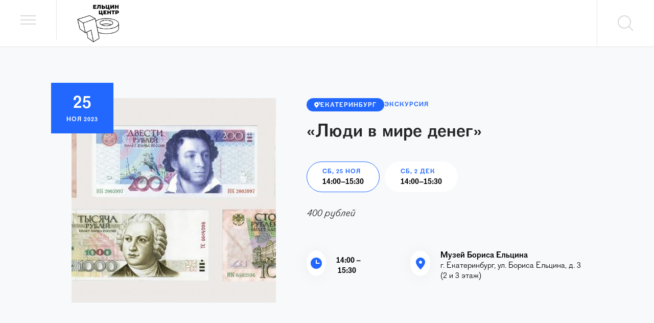

--- FILE ---
content_type: text/html; charset=utf-8
request_url: https://yeltsin.ru/affair/lyudi-v-mire-deneg/?id=48641
body_size: 20969
content:
<!doctype html>
<html lang="ru">
<head>

    <meta name="viewport" content="width=device-width, initial-scale=1.0, maximum-scale=1.0, user-scalable=no"/>
    <meta charset="UTF-8"/>
    <meta http-equiv="Content-Language" content="ru_RU"/>
    

    
    <link href='/static/main/app.71c5d08ea2a43d6f2076.css' rel="stylesheet" type="text/css" media="all" charset="utf-8"/>
    <link href='/static/app/styles.9ac4e9df24c831a22e5b.css' rel="stylesheet" type="text/css" media="all" charset="utf-8"/>
    

    
    
    <meta name="description" content="">
    
    <meta property="og:site_name" content="Ельцин Центр"/>
    <meta property="fb:app_id" content=""/>
    <meta property="og:locale" content="ru_RU"/>
    
    

<title>«Люди в мире денег» - Афиша - Ельцин Центр</title><meta property="og:title" content="«Люди в мире денег»"/><meta property="og:description" content="На экскурсии по выставке «Эволюция рубля» вы окунетесь в мир денег и узнаете о главных событиях прошлого века, наблюдая за тем, как изменялись деньги."/><meta property="og:type" content="article"/><meta property="og:url" content="https://yeltsin.ru/affair/lyudi-v-mire-deneg/?id=48641"/><meta property="og:image" content="https://yeltsin.ru/imageurl/c1600x900/archive/image/DHqnn1yEGzMnE0keJyOdn1cEpQDX/uploads/upload/2023/09/29/2023-10-28_PEOPLE_IN_MONEYS_WORLD6.png"/><meta name="twitter:card" content="summary_large_image"/><meta name="twitter:image" content="https://yeltsin.ru/imageurl/c1600x900/archive/image/DHqnn1yEGzMnE0keJyOdn1cEpQDX/uploads/upload/2023/09/29/2023-10-28_PEOPLE_IN_MONEYS_WORLD6.png"/>



    <meta name="google-site-verification" content=""/>
    <meta name="yandex-verification" content=""/>
    

    <link rel="apple-touch-icon" sizes="57x57" href="/static/icons/favicon_57.png">
    <link rel="apple-touch-icon" sizes="60x60" href="/static/icons/favicon_60.png">
    <link rel="apple-touch-icon" sizes="72x72" href="/static/icons/favicon_72.png">
    <link rel="apple-touch-icon" sizes="76x76" href="/static/icons/favicon_76.png">
    <link rel="apple-touch-icon" sizes="114x114" href="/static/icons/favicon_114.png">
    <link rel="apple-touch-icon" sizes="120x120" href="/static/icons/favicon_120.png">
    <link rel="apple-touch-icon" sizes="144x144" href="/static/icons/favicon_144.png">
    <link rel="apple-touch-icon" sizes="152x152" href="/static/icons/favicon_152.png">
    <link rel="apple-touch-icon" sizes="180x180" href="/static/icons/favicon_180.png">
    <link rel="icon" type="image/png" sizes="32x32" href="/static/icons/favicon_32.png">
    <link rel="icon" type="image/png" sizes="192x192" href="/static/icons/favicon_192.png">
    <link rel="icon" type="image/png" sizes="96x96" href="/static/icons/favicon_96.png">
    <link rel="icon" type="image/png" sizes="16x16" href="/static/icons/favicon_16.png">
</head>
    <body class="page page_width">
    <div class="mainMenu  js-mainMenu">
    <div class="mainMenu__top">
        <a href="/" class="mainMenu__logo"><img  src="/static/images/logo_test_white_sized.svg" alt="main-logo-c"></a>
        <a href="#" class="mainMenu__close js-menuToggle"><img class="js-menuIcon" src="/static/images/close_icon-white.svg" alt=""></a>
    </div>
    

    <div class="mainMenu__main">
        <form action="/search/" class="mainMenu__search">
            <div class="mainMenu__searchIcon"><img class="mainMenu__searchImage" src="/static/images/search_icon-white.svg" alt=""></div>
            <input name="q" autocomplete="off" type="text" class="mainMenu__input js-mainHeaderSearchInput" placeholder="Поиск" >
        </form>
        <nav class="mainMenu__nav">
            <a href="/affairs/" class="mainMenu__link mainMenu__link_affairs ">Афиша</a>
            <a href="/museum/" class="mainMenu__link mainMenu__link_museum ">Музей Бориса Ельцина</a>
            <a href="/artgallery/" class="mainMenu__link mainMenu__link_artgallery">Арт-галерея</a>
            <a href="/inclusion/" class="mainMenu__link mainMenu__link_inclusion">Доступность и инклюзия</a>
            <a href="/entertainments/" class="mainMenu__link mainMenu__link_commercial">Покупки и развлечения</a>
            <a href="/archive/" class="mainMenu__link mainMenu__link_archive">Архив и библиотека</a>
            <a href="/platform/moskovskij-filial-elcin-centra/" class="mainMenu__link mainMenu__link_museumMoscow">Филиал Ельцин Центра в Москве</a>
        </nav>
    </div>
    <div class="mainMenu__footer">
        <a href="/programs/" class="mainMenu__footerLink mainMenu__footerLink_projects">Проекты центра</a>
        <a href="/loyalty/landing/" class="mainMenu__footerLink mainMenu__footerLink_loyalty">Программа лояльности</a>
    </div>
</div>
 
    <div class="page__outterWrapper js-page">
        
        
        <main>
            <div class="wrapper  js-wrapper">
                

<div class="js-root wrapper"><div class="Root_wrapper_1kYHv"><div><rb:rich key="269f4008-b1ec-432b-a0eb-455e28b251b6" classType="event" xmlns:rb="https://afisha.ru"></rb:rich></div><div class="HeaderMenu_wrapper_K6HLw HeaderMenu_wrapper_white_2bUz- HeaderMenu_wrapper_bordered_27R_L"><button type="button" class="HeaderMenu_button_1cgMz HeaderMenu_menuButton_2Uy3c" title="Меню" aria-label="Меню" aria-haspopup="true"></button><a href="/" class="HeaderMenu_logo_2xiaW"><img src="/static/app/034928f8234c7ec754dd8d9c76425bda.svg"/></a><div class="HeaderMenu_spacer_WRtmd"></div><button type="button" class="HeaderMenu_button_1cgMz HeaderMenu_searchButton_3XxmK" title="Поиск" aria-label="Поиск" aria-haspopup="true"></button></div><article><div class="AffarHead_container_205LO"><div class="PageBlock_wrapper_Ov3-G"><div class="PageBlock_inner_2rJom"><div class="AffarHead_header_1_2Ls"><div class="AffarHead_imageWrapper_3-Yzs"><img class="AffarHead_image_12BbB" src="//yeltsin.ru/imageurl/c400x400/archive/image/DHqnn1yEGzMnE0keJyOdn1cEpQDX/uploads/upload/2023/09/29/2023-10-28_PEOPLE_IN_MONEYS_WORLD6.png"/><div class="AffarHead_dateWrapper_KTpkv"><div class="HeaderDates_container_ZxlF2"><div class="HeaderDates_row_mU4OF"><div class="HeaderDates_datePart_1vCU6"><span class="HeaderDates_date_306BD">25</span><span class="HeaderDates_month_3QkJw">НОЯ<!-- --> 2023</span></div></div></div></div></div><div class="AffarHead_infoWrapper_1K4VI"><div class="AffarHead_labelsRow_3fkIB"><a class="LocationLabel_label_nNcdv" href="/affairs/?cid=2"><img src="/static/app/8c1a4eed6c9591d7826e2a2a85ec017c.svg"/><span>Екатеринбург</span></a><a target="_blank" class="AffairTypeLabel_typeLabel_25QOH" href="/affairs/?t=excursion">Экскурсия</a></div><h1 class="AffarHead_title_1CHJN">«Люди в мире денег»</h1><div class="DateSelector_container_1cHQi"><div class="DateSelector_buttonsWrapper_ot9Re"><button class="AffairDateSelectorButton_button_2m-ZH AffairDateSelectorButton_activeButton_aq-0g"><span class="AffairDateSelectorButton_dateLabel_3kfx_">СБ, 25 НОЯ</span><span class="AffairDateSelectorButton_timeLabel_3niDB">14:00<!-- -->–<!-- -->15:30</span></button><button class="AffairDateSelectorButton_button_2m-ZH"><span class="AffairDateSelectorButton_dateLabel_3kfx_">СБ, 2 ДЕК</span><span class="AffairDateSelectorButton_timeLabel_3niDB">14:00<!-- -->–<!-- -->15:30</span></button></div></div><div class="AffarHead_ticketBlock_BjY4Y"><span class="AffarHead_ticketLabel_2RU3r">400 рублей</span></div><div class="AffarHead_infoBlocks_23-iA"><div class="InfoBlock_wrapper_2Zl0v"><div class="InfoBlock_icon_2UJFN"><img src="/static/app/89d5e339e3092a835e3e6363a8e7d513.svg" style="width:22px;height:22px"/></div><div class="InfoBlock_info_nH_n0"><span class="InfoBlock_title_2R7nT">14:00 – 15:30</span><span class="InfoBlock_subTitle_hCw5u"></span></div></div><div class="InfoBlock_wrapper_2Zl0v"><div class="InfoBlock_icon_2UJFN"><img src="/static/app/fade7dda88ceb4e461b42e878f1f1673.svg" style="width:18px;height:23px"/></div><div class="InfoBlock_info_nH_n0"><span class="InfoBlock_title_2R7nT">Музей Бориса Ельцина</span><span class="InfoBlock_subTitle_hCw5u">г. Екатеринбург, ул. Бориса Ельцина, д. 3 (2 и 3 этаж)</span></div></div></div></div></div></div></div></div><div class="PageBlock_wrapper_Ov3-G"><div class="PageBlock_inner_2rJom"><div class="PageBlockSeparator_separator_1XMnD"></div></div></div><div class="PageBlock_wrapper_Ov3-G"><div class="PageBlock_inner_2rJom"><div class="TextBlockWrapper_block_xMgps Text_text_1W4Nq"><p><strong>Если посмотреть, как российская валюта менялась на протяжении XX века, то можно узнать историю страны. Деньги — отличные рассказчики, надо только уметь их читать.</strong>
</p>
<p>На экскурсии по выставке <a href="https://yeltsin.ru/affair/evolyuciya-rublya/">«Эволюция рубля»</a> вы окунетесь в мир денег и узнаете о главных событиях прошлого века, наблюдая за тем, как изменялись деньги.
</p>
<p>Вы увидите кредитные билеты Российской империи и довоенные червонцы, уникальные эскизы купюр 1990-х годов и первые банкноты постсоветской России. Экскурсия расскажет о том, почему во время Первой мировой войны пропали медные деньги, как менялся двуглавый орёл на российских банкнотах и почему однажды его прозвали «ощипанной курицей», кто придумал печатать рубли в США, сколько стоили «пластинки на костях» и еще много других интересных фактов из жизни людей в мире денег.
</p>
<p>Экскурсию проведет руководитель отдела развития музея <strong>Анна Ковалева</strong>.
</p>
<p><em>25 ноября, 2 декабря — 14:00</em>
</p>
<p><em>Музей Бориса Ельцина</em>
</p>
<p><em>Стоимость: 400 рублей</em>
</p>
<p><em>Возраст: 12+</em>
</p></div></div></div><div class="PageBlockSeparator_separator_1XMnD"></div><div class="Insert_insertWrapper_lcAL8"><div class="PageBlock_wrapper_Ov3-G Insert_wrapper_2hBe_"><div class="PageBlock_inner_2rJom"><a class="AffairListItem_wrapper_1JZEO AffairListItem_wrapper_withoutBorderLast_2-q0X" href="/affair/evolyuciya-rublya/?id=6468"><div class="AffairListItem_imageWrapper_2R_oK"><span class="AffairListItem_image_opzji LazyImage_image_3m149 lazy-load-image-background opacity" style="background-image:;background-size:;color:transparent;display:inline-block"><img data-src="//yeltsin.ru/imageurl/c250x250/archive/image/JyOdnyyEEQSnHH5zDISVnycBCG0X/uploads/upload/2023/08/18/2023-09-19_EVOLUTION_OF_RUBLE_5.jpg" alt="Эволюция рубля"/></span></div><div class="AffairListItem_content_8K61f"><div class="AffairListItem_mainCol_jMJEH"><div class="AffairListItem_mainColLabelRow_3_fVB"><span class="AffairTypeLabel_typeLabel_25QOH">Выставка</span></div><h3 class="AffairListItem_title_MUN7o">Эволюция рубля</h3><div class="AffairListItem_descriptionWrapper_1TYH5"><div class="AffairListItem_description_376OR">О том, как протекала эволюция рубля в минувшем столетии, расскажет одноимённая выставка, разместившаяся в пространстве «Лабиринта российской истории» Музея Бориса Ельцина.</div></div></div><div class="AffairListItem_addCol_2kts9"><div class="AffairListItem_date_1xdVf">19 сентября 2023 - 03 декабря 2023</div></div></div></a></div></div></div><div class="PageBlockSeparator_separator_1XMnD"></div><div class="Insert_insertWrapper_lcAL8"><div class="PageBlock_wrapper_Ov3-G Insert_wrapper_2hBe_"><div class="PageBlock_inner_2rJom"><a class="AffairListItem_wrapper_1JZEO AffairListItem_wrapper_withoutBorderLast_2-q0X" href="/affair/prekrasnaya-vesh-besedy-s-kollekcionerami-rubl-sem-vekov-istorii/?id=6608"><div class="AffairListItem_imageWrapper_2R_oK"><span class="AffairListItem_image_opzji LazyImage_image_3m149 lazy-load-image-background opacity" style="background-image:;background-size:;color:transparent;display:inline-block"><img data-src="//yeltsin.ru/imageurl/c250x250/archive/image/Jz1joIyEGzMnq3OdDKMdoScgJz0X/uploads/upload/2023/04/12/AX6A1767.jpg" alt="«Прекрасная вещь»: беседы с коллекционерами. Рубль: семь веков истории"/></span></div><div class="AffairListItem_content_8K61f"><div class="AffairListItem_mainCol_jMJEH"><div class="AffairListItem_mainColLabelRow_3_fVB"><span class="AffairTypeLabel_typeLabel_25QOH">Встреча</span></div><h3 class="AffairListItem_title_MUN7o AffairListItem_title_long_A5Gqj">«Прекрасная вещь»: беседы с коллекционерами. Рубль: семь веков истории</h3><div class="AffairListItem_descriptionWrapper_1TYH5"><div class="AffairListItem_description_376OR">На встрече с председателем Уральского отделения Археографической комиссии РАН Алексеем Мосиным вы увидите самые редкие и самые обычные, но не менее любопытные монеты и банкноты из его коллекции.</div></div></div><div class="AffairListItem_addCol_2kts9"><div class="AffairListItem_date_1xdVf">17 ноября 2023</div></div></div></a></div></div></div><div class="PageBlockSeparator_separator_1XMnD"></div><div class="Insert_insertWrapper_lcAL8"><div class="PageBlock_wrapper_Ov3-G Insert_wrapper_2hBe_"><div class="PageBlock_inner_2rJom"><a class="AffairListItem_wrapper_1JZEO AffairListItem_wrapper_withoutBorderLast_2-q0X" href="/affair/lekciya-andreya-bogdanova-dizajn-deneg-v-rossii-xx-veka/?id=6624"><div class="AffairListItem_imageWrapper_2R_oK"><span class="AffairListItem_image_opzji LazyImage_image_3m149 lazy-load-image-background opacity" style="background-image:;background-size:;color:transparent;display:inline-block"><img data-src="//yeltsin.ru/imageurl/c250x250/archive/image/JaqFoIyEGzMnq3D0JyOdoRS3GQVX/uploads/upload/2023/10/11/IMG_2756.jpg" alt="«Дизайн денег в России XX века». Андрей Богданов"/></span></div><div class="AffairListItem_content_8K61f"><div class="AffairListItem_mainCol_jMJEH"><div class="AffairListItem_mainColLabelRow_3_fVB"><span class="AffairTypeLabel_typeLabel_25QOH">Лекция</span></div><h3 class="AffairListItem_title_MUN7o AffairListItem_title_long_A5Gqj">«Дизайн денег в России XX века». Андрей Богданов</h3><div class="AffairListItem_descriptionWrapper_1TYH5"><div class="AffairListItem_description_376OR">Лекция кандидата исторических наук, начальника отдела выставочно-экскурсионной деятельности выставочного комплекса АО «Гознак». К выставке «Эволюция рубля»</div></div></div><div class="AffairListItem_addCol_2kts9"><div class="AffairListItem_date_1xdVf">16 ноября 2023</div></div></div></a></div></div></div><div class="PageBlockSeparator_separator_1XMnD"></div><div class="PageBlockSeparator_separator_1XMnD"></div><div class="ContentPageBody_shareBlock_23Adp"><div role="button" tabindex="0" class="SocialMediaShareButton SocialMediaShareButton--vk"><div class="ShareIcon_shareIcon_32B6X"><img src="/static/app/2731d43bb6a7c02e6849abdbd8be209f.svg"/></div></div><div role="button" tabindex="0" class="SocialMediaShareButton SocialMediaShareButton--ok"><div class="ShareIcon_shareIcon_32B6X"><img src="/static/app/42ce157c06d5e23993c80bb3d537840a.svg"/></div></div><div role="button" tabindex="0" class="SocialMediaShareButton SocialMediaShareButton--telegram"><div class="ShareIcon_shareIcon_32B6X"><img src="/static/app/a72826033b2fc597459f6774cabc89eb.svg"/></div></div></div><div class="PageBlockSeparator_separator_1XMnD"></div></article><div class="SimilarWrapper_wrapper_3vTI0"><div class="PageBlock_wrapper_Ov3-G"><div class="PageBlock_inner_2rJom"><div class="PageBlockSeparator_separator_1XMnD"></div><h4 class="SimilarWrapper_heading_Ilx_W">Другие события</h4><a class="AffairListItem_wrapper_2rTYf" href="/affair/ekskursii-v-muzee/?id=53755"><div class="AffairListItem_imageWrapper_2zhKh"><span class="AffairListItem_image_1h8vz LazyImage_image_3m149 lazy-load-image-background opacity" style="background-image:;background-size:;color:transparent;display:inline-block"><img data-src="//yeltsin.ru/imageurl/c250x250/archive/image/DxqJZyyEGzMOHIbkDJkdoHSEJzbX/uploads/upload/2019/12/29/IMG-7392.JPG" alt="Экскурсии в музее"/></span></div><div class="AffairListItem_content_3PWof"><div class="AffairListItem_mainCol_31vf_"><div class="AffairListItem_mainColLabelRow_9zD0S"><span class="AffairTypeLabel_typeLabel_25QOH">Экскурсия</span></div><h3 class="AffairListItem_title_sjS2m">Экскурсии в музее</h3><div class="AffairListItem_descriptionWrapper_3Ogb9"><div class="AffairListItem_description_30IGR">В Музее Б.Н. Ельцина ежедневно (кроме понедельника) ​проводятся сборные обзорные экскурсии.</div></div></div><div class="AffairListItem_addCol_2WQc2"><div class="AffairListItem_text_3qIQx">от 400 рублей</div><div class="AffairListItem_platform_uK8NY AffairListItem_text_3qIQx">Музей Бориса Ельцина</div></div></div></a><a class="AffairListItem_wrapper_2rTYf" href="/affair/detskoe-vremya-ploshadka-dlya-malenkih-gostej-elcin-centra/?id=53746"><div class="AffairListItem_imageWrapper_2zhKh"><span class="AffairListItem_image_1h8vz LazyImage_image_3m149 lazy-load-image-background opacity" style="background-image:;background-size:;color:transparent;display:inline-block"><img data-src="//yeltsin.ru/imageurl/c250x250/archive/image/JaqBAHWEFTMnHTcfDHqjAIcfnwOPHH4mPt%3D%3D/uploads/upload/2019/05/24/wall_543_color_.jpg" alt="«Детское время» — площадка для маленьких гостей Ельцин Центра"/></span></div><div class="AffairListItem_content_3PWof"><div class="AffairListItem_mainCol_31vf_"><div class="AffairListItem_mainColLabelRow_9zD0S"><span class="AffairTypeLabel_typeLabel_25QOH">Детям и подросткам</span></div><h3 class="AffairListItem_title_sjS2m AffairListItem_title_long_PBocj">«Детское время» — площадка для маленьких гостей Ельцин Центра</h3><div class="AffairListItem_descriptionWrapper_3Ogb9"><div class="AffairListItem_description_30IGR">Детский Центр «18 – » – это пространство, где юные посетители Ельцин Центра смогут играть, открывать для себя знания и знакомиться с новыми друзьями.</div></div></div><div class="AffairListItem_addCol_2WQc2"><div class="AffairListItem_text_3qIQx">300, 600 рублей в час</div><div class="AffairListItem_platform_uK8NY AffairListItem_text_3qIQx">Детский центр «18 – »</div></div></div></a><a class="AffairListItem_wrapper_2rTYf" href="/affair/kadrovyj-golod-yurij-feklistov-dokumentalnaya-fotografiya-80-90-h-godov/?id=53359"><div class="AffairListItem_imageWrapper_2zhKh"><span class="AffairListItem_image_1h8vz LazyImage_image_3m149 lazy-load-image-background opacity" style="background-image:;background-size:;color:transparent;display:inline-block"><img data-src="//yeltsin.ru/imageurl/c250x250/archive/image/Dxq4n1yEGzMOHIcgDHMdoIcgEQNX/uploads/upload/2025/10/30/123.jpg" alt="«Кадровый голод: Юрий Феклистов». Документальная фотография 80-90-х годов"/></span></div><div class="AffairListItem_content_3PWof"><div class="AffairListItem_mainCol_31vf_"><div class="AffairListItem_mainColLabelRow_9zD0S"><span class="AffairTypeLabel_typeLabel_25QOH">Выставка</span></div><h3 class="AffairListItem_title_sjS2m AffairListItem_title_long_PBocj">«Кадровый голод: Юрий Феклистов». Документальная фотография 80-90-х годов</h3><div class="AffairListItem_descriptionWrapper_3Ogb9"><div class="AffairListItem_description_30IGR">Выставка работ известного российского фотографа Юрия Феклистова продолжает цикл проектов, посвящённых документальной фотографии 80–90-х годов. 31 декабря и 1 января – выходные дни.</div></div></div><div class="AffairListItem_addCol_2WQc2"><div class="AffairListItem_date_3loUG">до 1 февраля</div><div class="AffairListItem_text_3qIQx">10:00 – 22:00</div><div class="AffairListItem_text_3qIQx">Вход свободный</div><div class="AffairListItem_platform_uK8NY AffairListItem_text_3qIQx">Фойе кинозала Ельцин Центра</div></div></div></a><div class="SimilarWrapper_showMoreWrapper_2Pww_"><button class="Button_button_Ka-p0 Button_semiWhiteLarge_1GH7o" type="button" name=""><span>ПОКАЗАТЬ ЕЩЕ</span></button></div><div class="PageBlockSeparator_separator_1XMnD"></div></div></div></div></div></div>
<script>
    window.__APP_STATE = {"AFFAIRS":{"isLoaded":false,"isLoading":false,"isErrored":false,"platform_list":[],"navPage":"affairs","end_date":null,"cid":0,"months_list":[],"pid":0,"affair_has_more":false,"month":"","city_list":[],"last_item":null,"affair_list":[],"per_page":50,"start_date":null,"t":""},"APP":{"is_authenticated":false,"is_editor":false,"is_subscribed":false,"affair_types":[{"slug":"charity","id":17,"created_on":"2020-08-13T14:50:53","title":"Благотворительность"},{"slug":"vstrecha","id":35,"created_on":"2020-08-13T15:13:31","title":"Встреча"},{"slug":"exhibition","id":1,"created_on":"2020-08-13T14:50:53","title":"Выставка"},{"slug":"childrens_program","id":32,"created_on":"2020-08-13T14:50:53","title":"Детские программы"},{"slug":"children","id":13,"created_on":"2020-08-13T14:50:53","title":"Детям и подросткам"},{"slug":"discussion","id":30,"created_on":"2020-08-13T14:50:53","title":"Дискуссия"},{"slug":"kvest","id":36,"created_on":"2022-01-12T15:11:19","title":"Квест"},{"slug":"cinema","id":12,"created_on":"2020-08-13T14:50:53","title":"Кино"},{"slug":"contest","id":15,"created_on":"2020-08-13T14:50:53","title":"Конкурс"},{"slug":"conference","id":2,"created_on":"2020-08-13T14:50:53","title":"Конференция"},{"slug":"concert","id":14,"created_on":"2020-08-13T14:50:53","title":"Концерт"},{"slug":"round-table","id":9,"created_on":"2020-08-13T14:50:53","title":"Круглый стол"},{"slug":"lecture","id":3,"created_on":"2020-08-13T14:50:53","title":"Лекция"},{"slug":"workshop","id":7,"created_on":"2020-08-13T14:50:53","title":"Мастер-класс"},{"slug":"music","id":22,"created_on":"2020-08-13T14:50:53","title":"Музыка"},{"slug":"online_meeting","id":25,"created_on":"2020-08-13T14:50:53","title":"Онлайн-встреча"},{"slug":"online_dialog","id":26,"created_on":"2020-08-13T14:50:53","title":"Онлайн-диалог"},{"slug":"online_interview","id":27,"created_on":"2020-08-13T14:50:53","title":"Онлайн-интервью"},{"slug":"online_chat","id":28,"created_on":"2020-08-13T14:50:53","title":"Онлайн-разговор"},{"slug":"performance2","id":24,"created_on":"2020-08-13T14:50:53","title":"Перформанс"},{"slug":"presentation","id":10,"created_on":"2020-08-13T14:50:53","title":"Презентация"},{"slug":"press_conference","id":29,"created_on":"2020-08-13T14:50:53","title":"Пресс-конференция"},{"slug":"seminar","id":4,"created_on":"2020-08-13T14:50:53","title":"Семинар"},{"slug":"performance","id":11,"created_on":"2020-08-13T14:50:53","title":"Спектакль"},{"slug":"special","id":18,"created_on":"2020-08-13T14:50:53","title":"Специальная программа"},{"slug":"special_project","id":33,"created_on":"2020-08-13T14:50:53","title":"Спецпроекты"},{"slug":"sport","id":21,"created_on":"2020-08-13T14:50:53","title":"Спорт"},{"slug":"dance","id":20,"created_on":"2020-08-13T14:50:53","title":"Танцы"},{"slug":"evening","id":16,"created_on":"2020-08-13T14:50:53","title":"Творческий вечер"},{"slug":"theater","id":19,"created_on":"2020-08-13T14:50:53","title":"Театр"},{"slug":"thematic_tour","id":31,"created_on":"2020-08-13T14:50:53","title":"Тематические экскурсии"},{"slug":"tournament","id":8,"created_on":"2020-08-13T14:50:53","title":"Турнир"},{"slug":"festival","id":5,"created_on":"2020-08-13T14:50:53","title":"Фестиваль"},{"slug":"show","id":23,"created_on":"2020-08-13T14:50:53","title":"Шоу"},{"slug":"excursion","id":6,"created_on":"2020-08-13T14:50:53","title":"Экскурсия"},{"slug":"yarmarka","id":38,"created_on":"2024-11-22T14:28:41","title":"Ярмарка"},{"slug":"yarmarki","id":37,"created_on":"2023-12-01T00:36:01","title":"Ярмарки"}],"isUserInfoLoaded":false,"ua":"Mozilla\u002F5.0 (Macintosh; Intel Mac OS X 10_15_7) AppleWebKit\u002F537.36 (KHTML, like Gecko) Chrome\u002F131.0.0.0 Safari\u002F537.36; ClaudeBot\u002F1.0; +claudebot@anthropic.com)","device_type":"desktop","full_path":"\u002Faffair\u002Flyudi-v-mire-deneg\u002F?id=48641","resizer":{"host":"\u002F\u002Fyeltsin.ru"}},"main":{"dataIsFetching":true,"isFetched":false,"userName":"","cardNumber":"000","bonusCount":"","sales":{},"hasMoreSales":false,"salesIsFetching":false,"bonusList":[],"showGreetingsPopup":false},"USER":{"isFetching":true,"userData":{},"cities":[],"isCitiesFetching":false,"isUpdateUserDataFetching":false,"isChangeEmailOpen":false,"isChangeEmailFetching":false,"isEmailChanged":false,"changeEmailToken":null,"isChangePhoneOpen":false,"isChangePhoneFetching":false,"isPhoneChanged":false,"resendSmsTimeout":0,"changePhoneToken":null,"isEmailConfirmationFetching":false,"ignoreEmailConfirmation":false},"HISTORY":{"isFetching":false,"history":[],"hasMore":false,"limit":20,"offset":0},"AFFAIR":{"isLoaded":true,"isPreloaded":true,"isLoadError":false,"isMoreLoading":false,"affair":{"affair_type":6,"ticket_type":false,"image":"\u002Farchive\u002Fimage\u002FDHqnn1yEGzMnE0keJyOdn1cEpQDX\u002Fuploads\u002Fupload\u002F2023\u002F09\u002F29\u002F2023-10-28_PEOPLE_IN_MONEYS_WORLD6.png","platforms":{"12":{"working_hours":"10:00 – 21:00","instagram":"","phones":"+7 (343) 312-43-43; +7 (909) 006-70-70 (заказ экскурсий)","image":"\u002Fuploads\u002Fimages\u002F2018\u002F06\u002F14\u002F01_rxcvw1Q.jpg","vk":"https:\u002F\u002Fvk.com\u002Fyeltsincenter","card_standart":"7","long_description":"Ядро Ельцин Центра – Музей Бориса Ельцина. Это не традиционная экспозиция, а инновационный проект, который погружает посетителей музея в атмосферу 90-х и опирается не только на эмоции, но и на потребность более глубоко осмыслить события тех лет.\r\n\r\nДокументы, фотографии, артефакты, медиа-программы, интерактивные планшеты, насыщенные информацией, разворачиваются перед гостями музея как киносюжет, который неотрывно, от исторической преамбулы до кульминации, держит публику в постоянном напряжении. Здесь все связано единым замыслом – звук, свет, расположение экспонатов, видеохроника.\r\n\r\nВы можете заранее заказать экскурсии с учетом ваших собственных интересов.\r\n\r\nСувениры можно приобрести в \u003Ca href=\"https:\u002F\u002Fpiotrovsky.store\u002Fcatalog\u002Fsouvenirs\u002F\"\u003EМузейном магазине\u003C\u002Fa\u003E","working_days":"Вт-Вс","card_standart_plus":"9","title":"Музей Бориса Ельцина","bonus_type":"scores","id":12,"conditions":"Начисление бонусов баллами на карту от суммы покупки","email":"museum@ycenter.ru","loyalty_tag":"до 11% баллами на карту","description":"г. Екатеринбург, ул. Бориса Ельцина, д. 3 (2 и 3 этаж)","city":{"timezone":"Asia\u002FYekaterinburg","loyalty_enabled":true,"id":2,"title":"Екатеринбург"},"card_vip":"11","discount":"","fb":"","address":"г. Екатеринбург, ул. Бориса Ельцина, д. 3 (2 и 3 этаж)","extra_condition":"","slug":"yeltsinmuseum","is_part_of_loyalty_program":true,"url":"https:\u002F\u002Fyeltsin.ru\u002Fmuseum\u002F","type":"c","order":3}},"published_since":"2023-09-14T13:52:21","id":6529,"feed_image":"\u002Farchive\u002Fimage\u002FJz1BnyyEGzMnE3ueDyOdn1cEpQDX\u002Fuploads\u002Fupload\u002F2023\u002F09\u002F29\u002F2023-10-28_PEOPLE_IN_MONEYS_WORLD6.png","timepad_id":"","first_at_index":false,"title":"«Люди в мире денег»","display_on_art_gallery":false,"content":"На экскурсии по выставке «Эволюция рубля» вы окунетесь в мир денег и узнаете о главных событиях прошлого века, наблюдая за тем, как изменялись деньги.","export_1c":true,"license_id":"","type":"excursion","status":"published","is_session_date_visible":true,"tags":["история","экскурсия","финансы","общество"],"is_accessible":false,"feed_title":"Люди в мире денег","display_order_button":false,"director":"","display_on_index":false,"accessibility_text":null,"is_online":false,"json_content":"[{\"type\":\"text\",\"content\":\"\u003Cp\u003E\u003Cstrong\u003EЕсли посмотреть, как российская валюта менялась на протяжении XX века, то можно узнать историю страны. Деньги — отличные рассказчики, надо только уметь их читать.\u003C\u002Fstrong\u003E\\n\u003C\u002Fp\u003E\\n\u003Cp\u003EНа экскурсии по выставке \u003Ca href=\\\"https:\u002F\u002Fyeltsin.ru\u002Faffair\u002Fevolyuciya-rublya\u002F\\\"\u003E«Эволюция рубля»\u003C\u002Fa\u003E вы окунетесь в мир денег и узнаете о главных событиях прошлого века, наблюдая за тем, как изменялись деньги.\\n\u003C\u002Fp\u003E\\n\u003Cp\u003EВы увидите кредитные билеты Российской империи и довоенные червонцы, уникальные эскизы купюр 1990-х годов и первые банкноты постсоветской России. Экскурсия расскажет о том, почему во время Первой мировой войны пропали медные деньги, как менялся двуглавый орёл на российских банкнотах и почему однажды его прозвали «ощипанной курицей», кто придумал печатать рубли в США, сколько стоили «пластинки на костях» и еще много других интересных фактов из жизни людей в мире денег.\\n\u003C\u002Fp\u003E\\n\u003Cp\u003EЭкскурсию проведет руководитель отдела развития музея \u003Cstrong\u003EАнна Ковалева\u003C\u002Fstrong\u003E.\\n\u003C\u002Fp\u003E\\n\u003Cp\u003E\u003Cem\u003E25 ноября, 2 декабря — 14:00\u003C\u002Fem\u003E\\n\u003C\u002Fp\u003E\\n\u003Cp\u003E\u003Cem\u003EМузей Бориса Ельцина\u003C\u002Fem\u003E\\n\u003C\u002Fp\u003E\\n\u003Cp\u003E\u003Cem\u003EСтоимость: 400 рублей\u003C\u002Fem\u003E\\n\u003C\u002Fp\u003E\\n\u003Cp\u003E\u003Cem\u003EВозраст: 12+\u003C\u002Fem\u003E\\n\u003C\u002Fp\u003E\"},{\"type\":\"insert\",\"content\":{\"blocks\":[{\"object_type\":\"affair\",\"id\":\"6468\",\"slug\":\"evolyuciya-rublya\",\"platform_title\":\"Музей Бориса Ельцина\",\"type\":\"exhibition\",\"start_date\":\"19 сентября 2023\",\"end_date\":\"03 декабря 2023\",\"title\":\"Эволюция рубля\",\"image\":\"\u002Farchive\u002Fimage\u002FJyOdnyyEEQSnHH5zDISVnycBCG0X\u002Fuploads\u002Fupload\u002F2023\u002F08\u002F18\u002F2023-09-19_EVOLUTION_OF_RUBLE_5.jpg\",\"description\":\"О том, как протекала эволюция рубля в минувшем столетии, расскажет одноимённая выставка, разместившаяся в пространстве «Лабиринта российской истории» Музея Бориса Ельцина.\",\"can_move_up\":false,\"can_move_down\":false,\"admin_is_news\":false,\"admin_is_affair\":true}]}},{\"type\":\"insert\",\"content\":{\"blocks\":[{\"object_type\":\"affair\",\"id\":\"6608\",\"slug\":\"prekrasnaya-vesh-besedy-s-kollekcionerami-rubl-sem-vekov-istorii\",\"platform_title\":\"Музей Бориса Ельцина\",\"type\":\"vstrecha\",\"start_date\":\"17 ноября 2023\",\"end_date\":\"17 ноября 2023\",\"title\":\"«Прекрасная вещь»: беседы с коллекционерами. Рубль: семь веков истории\",\"image\":\"\u002Farchive\u002Fimage\u002FJz1joIyEGzMnq3OdDKMdoScgJz0X\u002Fuploads\u002Fupload\u002F2023\u002F04\u002F12\u002FAX6A1767.jpg\",\"description\":\"На встрече с председателем Уральского отделения Археографической комиссии РАН Алексеем Мосиным вы увидите самые редкие и самые обычные, но не менее любопытные монеты и банкноты из его коллекции.\",\"can_move_up\":false,\"can_move_down\":false,\"admin_is_news\":false,\"admin_is_affair\":true}]}},{\"type\":\"insert\",\"content\":{\"blocks\":[{\"object_type\":\"affair\",\"id\":\"6624\",\"slug\":\"lekciya-andreya-bogdanova-dizajn-deneg-v-rossii-xx-veka\",\"platform_title\":\"Образовательный центр\",\"type\":\"lecture\",\"start_date\":\"16 ноября 2023\",\"end_date\":\"16 ноября 2023\",\"title\":\"«Дизайн денег в России XX века». Андрей Богданов\",\"image\":\"\u002Farchive\u002Fimage\u002FJaqFoIyEGzMnq3D0JyOdoRS3GQVX\u002Fuploads\u002Fupload\u002F2023\u002F10\u002F11\u002FIMG_2756.jpg\",\"description\":\"Лекция кандидата исторических наук, начальника отдела выставочно-экскурсионной деятельности выставочного комплекса АО «Гознак». К выставке «Эволюция рубля»\",\"can_move_up\":false,\"can_move_down\":false,\"admin_is_news\":false,\"admin_is_affair\":true}]}}]","slug":"lyudi-v-mire-deneg","last_modified_on":"2023-11-28T12:31:28","age_restriction":"12+","type_object":{"slug":"excursion","id":6,"created_on":"2020-08-13T14:50:53","title":"Экскурсия"},"ticket_cost":"400 рублей","created_on":"2023-09-14T11:44:15","main_theater":"","is_live":false,"date_list":[{"tickets":[{"price":400,"type":"Обычный","id":27487,"seats_number":20}],"affair":{"ticket_type":false,"image":"\u002Farchive\u002Fimage\u002FDHqnn1yEGzMnE0keJyOdn1cEpQDX\u002Fuploads\u002Fupload\u002F2023\u002F09\u002F29\u002F2023-10-28_PEOPLE_IN_MONEYS_WORLD6.png","published_since":"2023-09-14T13:52:21","id":6529,"feed_image":"\u002Farchive\u002Fimage\u002FJz1BnyyEGzMnE3ueDyOdn1cEpQDX\u002Fuploads\u002Fupload\u002F2023\u002F09\u002F29\u002F2023-10-28_PEOPLE_IN_MONEYS_WORLD6.png","timepad_id":"","first_at_index":false,"title":"«Люди в мире денег»","display_on_art_gallery":false,"content":"На экскурсии по выставке «Эволюция рубля» вы окунетесь в мир денег и узнаете о главных событиях прошлого века, наблюдая за тем, как изменялись деньги.","export_1c":true,"license_id":"","status":"published","is_session_date_visible":true,"tags":["история","экскурсия","финансы","общество"],"is_accessible":false,"feed_title":"Люди в мире денег","display_order_button":false,"director":"","display_on_index":false,"is_online":false,"json_content":"[{\"type\":\"text\",\"content\":\"\u003Cp\u003E\u003Cstrong\u003EЕсли посмотреть, как российская валюта менялась на протяжении XX века, то можно узнать историю страны. Деньги — отличные рассказчики, надо только уметь их читать.\u003C\u002Fstrong\u003E\\n\u003C\u002Fp\u003E\\n\u003Cp\u003EНа экскурсии по выставке \u003Ca href=\\\"https:\u002F\u002Fyeltsin.ru\u002Faffair\u002Fevolyuciya-rublya\u002F\\\"\u003E«Эволюция рубля»\u003C\u002Fa\u003E вы окунетесь в мир денег и узнаете о главных событиях прошлого века, наблюдая за тем, как изменялись деньги.\\n\u003C\u002Fp\u003E\\n\u003Cp\u003EВы увидите кредитные билеты Российской империи и довоенные червонцы, уникальные эскизы купюр 1990-х годов и первые банкноты постсоветской России. Экскурсия расскажет о том, почему во время Первой мировой войны пропали медные деньги, как менялся двуглавый орёл на российских банкнотах и почему однажды его прозвали «ощипанной курицей», кто придумал печатать рубли в США, сколько стоили «пластинки на костях» и еще много других интересных фактов из жизни людей в мире денег.\\n\u003C\u002Fp\u003E\\n\u003Cp\u003EЭкскурсию проведет руководитель отдела развития музея \u003Cstrong\u003EАнна Ковалева\u003C\u002Fstrong\u003E.\\n\u003C\u002Fp\u003E\\n\u003Cp\u003E\u003Cem\u003E25 ноября, 2 декабря — 14:00\u003C\u002Fem\u003E\\n\u003C\u002Fp\u003E\\n\u003Cp\u003E\u003Cem\u003EМузей Бориса Ельцина\u003C\u002Fem\u003E\\n\u003C\u002Fp\u003E\\n\u003Cp\u003E\u003Cem\u003EСтоимость: 400 рублей\u003C\u002Fem\u003E\\n\u003C\u002Fp\u003E\\n\u003Cp\u003E\u003Cem\u003EВозраст: 12+\u003C\u002Fem\u003E\\n\u003C\u002Fp\u003E\"},{\"type\":\"insert\",\"content\":{\"blocks\":[{\"object_type\":\"affair\",\"id\":\"6468\",\"slug\":\"evolyuciya-rublya\",\"platform_title\":\"Музей Бориса Ельцина\",\"type\":\"exhibition\",\"start_date\":\"19 сентября 2023\",\"end_date\":\"03 декабря 2023\",\"title\":\"Эволюция рубля\",\"image\":\"\u002Farchive\u002Fimage\u002FJyOdnyyEEQSnHH5zDISVnycBCG0X\u002Fuploads\u002Fupload\u002F2023\u002F08\u002F18\u002F2023-09-19_EVOLUTION_OF_RUBLE_5.jpg\",\"description\":\"О том, как протекала эволюция рубля в минувшем столетии, расскажет одноимённая выставка, разместившаяся в пространстве «Лабиринта российской истории» Музея Бориса Ельцина.\",\"can_move_up\":false,\"can_move_down\":false,\"admin_is_news\":false,\"admin_is_affair\":true}]}},{\"type\":\"insert\",\"content\":{\"blocks\":[{\"object_type\":\"affair\",\"id\":\"6608\",\"slug\":\"prekrasnaya-vesh-besedy-s-kollekcionerami-rubl-sem-vekov-istorii\",\"platform_title\":\"Музей Бориса Ельцина\",\"type\":\"vstrecha\",\"start_date\":\"17 ноября 2023\",\"end_date\":\"17 ноября 2023\",\"title\":\"«Прекрасная вещь»: беседы с коллекционерами. Рубль: семь веков истории\",\"image\":\"\u002Farchive\u002Fimage\u002FJz1joIyEGzMnq3OdDKMdoScgJz0X\u002Fuploads\u002Fupload\u002F2023\u002F04\u002F12\u002FAX6A1767.jpg\",\"description\":\"На встрече с председателем Уральского отделения Археографической комиссии РАН Алексеем Мосиным вы увидите самые редкие и самые обычные, но не менее любопытные монеты и банкноты из его коллекции.\",\"can_move_up\":false,\"can_move_down\":false,\"admin_is_news\":false,\"admin_is_affair\":true}]}},{\"type\":\"insert\",\"content\":{\"blocks\":[{\"object_type\":\"affair\",\"id\":\"6624\",\"slug\":\"lekciya-andreya-bogdanova-dizajn-deneg-v-rossii-xx-veka\",\"platform_title\":\"Образовательный центр\",\"type\":\"lecture\",\"start_date\":\"16 ноября 2023\",\"end_date\":\"16 ноября 2023\",\"title\":\"«Дизайн денег в России XX века». Андрей Богданов\",\"image\":\"\u002Farchive\u002Fimage\u002FJaqFoIyEGzMnq3D0JyOdoRS3GQVX\u002Fuploads\u002Fupload\u002F2023\u002F10\u002F11\u002FIMG_2756.jpg\",\"description\":\"Лекция кандидата исторических наук, начальника отдела выставочно-экскурсионной деятельности выставочного комплекса АО «Гознак». К выставке «Эволюция рубля»\",\"can_move_up\":false,\"can_move_down\":false,\"admin_is_news\":false,\"admin_is_affair\":true}]}}]","slug":"lyudi-v-mire-deneg","last_modified_on":"2023-11-28T12:31:28","age_restriction":"12+","type_object":{"slug":"excursion","id":6,"created_on":"2020-08-13T14:50:53","title":"Экскурсия"},"ticket_cost":"400 рублей","created_on":"2023-09-14T11:44:15","main_theater":"","is_live":false,"feed_export":true},"affair_id":6529,"start_time_utc":"2023-12-02T09:00:00","start_time":"2023-12-02T14:00:00","platform_id":12,"platform":{"working_hours":"10:00 – 21:00","instagram":"","phones":"+7 (343) 312-43-43; +7 (909) 006-70-70 (заказ экскурсий)","image":"\u002Fuploads\u002Fimages\u002F2018\u002F06\u002F14\u002F01_rxcvw1Q.jpg","vk":"https:\u002F\u002Fvk.com\u002Fyeltsincenter","card_standart":"7","long_description":"Ядро Ельцин Центра – Музей Бориса Ельцина. Это не традиционная экспозиция, а инновационный проект, который погружает посетителей музея в атмосферу 90-х и опирается не только на эмоции, но и на потребность более глубоко осмыслить события тех лет.\r\n\r\nДокументы, фотографии, артефакты, медиа-программы, интерактивные планшеты, насыщенные информацией, разворачиваются перед гостями музея как киносюжет, который неотрывно, от исторической преамбулы до кульминации, держит публику в постоянном напряжении. Здесь все связано единым замыслом – звук, свет, расположение экспонатов, видеохроника.\r\n\r\nВы можете заранее заказать экскурсии с учетом ваших собственных интересов.\r\n\r\nСувениры можно приобрести в \u003Ca href=\"https:\u002F\u002Fpiotrovsky.store\u002Fcatalog\u002Fsouvenirs\u002F\"\u003EМузейном магазине\u003C\u002Fa\u003E","working_days":"Вт-Вс","card_standart_plus":"9","title":"Музей Бориса Ельцина","bonus_type":"scores","id":12,"conditions":"Начисление бонусов баллами на карту от суммы покупки","email":"museum@ycenter.ru","loyalty_tag":"до 11% баллами на карту","description":"г. Екатеринбург, ул. Бориса Ельцина, д. 3 (2 и 3 этаж)","city":{"timezone":"Asia\u002FYekaterinburg","loyalty_enabled":true,"id":2,"title":"Екатеринбург"},"card_vip":"11","discount":"","fb":"","address":"г. Екатеринбург, ул. Бориса Ельцина, д. 3 (2 и 3 этаж)","extra_condition":"","slug":"yeltsinmuseum","is_part_of_loyalty_program":true,"url":"https:\u002F\u002Fyeltsin.ru\u002Fmuseum\u002F","type":"c","order":3},"end_time":"2023-12-02T15:30:00","end_time_utc":"2023-12-02T10:30:00","id":49082},{"tickets":[{"price":400,"type":"Обычный","id":27279,"seats_number":20}],"affair":{"ticket_type":false,"image":"\u002Farchive\u002Fimage\u002FDHqnn1yEGzMnE0keJyOdn1cEpQDX\u002Fuploads\u002Fupload\u002F2023\u002F09\u002F29\u002F2023-10-28_PEOPLE_IN_MONEYS_WORLD6.png","published_since":"2023-09-14T13:52:21","id":6529,"feed_image":"\u002Farchive\u002Fimage\u002FJz1BnyyEGzMnE3ueDyOdn1cEpQDX\u002Fuploads\u002Fupload\u002F2023\u002F09\u002F29\u002F2023-10-28_PEOPLE_IN_MONEYS_WORLD6.png","timepad_id":"","first_at_index":false,"title":"«Люди в мире денег»","display_on_art_gallery":false,"content":"На экскурсии по выставке «Эволюция рубля» вы окунетесь в мир денег и узнаете о главных событиях прошлого века, наблюдая за тем, как изменялись деньги.","export_1c":true,"license_id":"","status":"published","is_session_date_visible":true,"tags":["история","экскурсия","финансы","общество"],"is_accessible":false,"feed_title":"Люди в мире денег","display_order_button":false,"director":"","display_on_index":false,"is_online":false,"json_content":"[{\"type\":\"text\",\"content\":\"\u003Cp\u003E\u003Cstrong\u003EЕсли посмотреть, как российская валюта менялась на протяжении XX века, то можно узнать историю страны. Деньги — отличные рассказчики, надо только уметь их читать.\u003C\u002Fstrong\u003E\\n\u003C\u002Fp\u003E\\n\u003Cp\u003EНа экскурсии по выставке \u003Ca href=\\\"https:\u002F\u002Fyeltsin.ru\u002Faffair\u002Fevolyuciya-rublya\u002F\\\"\u003E«Эволюция рубля»\u003C\u002Fa\u003E вы окунетесь в мир денег и узнаете о главных событиях прошлого века, наблюдая за тем, как изменялись деньги.\\n\u003C\u002Fp\u003E\\n\u003Cp\u003EВы увидите кредитные билеты Российской империи и довоенные червонцы, уникальные эскизы купюр 1990-х годов и первые банкноты постсоветской России. Экскурсия расскажет о том, почему во время Первой мировой войны пропали медные деньги, как менялся двуглавый орёл на российских банкнотах и почему однажды его прозвали «ощипанной курицей», кто придумал печатать рубли в США, сколько стоили «пластинки на костях» и еще много других интересных фактов из жизни людей в мире денег.\\n\u003C\u002Fp\u003E\\n\u003Cp\u003EЭкскурсию проведет руководитель отдела развития музея \u003Cstrong\u003EАнна Ковалева\u003C\u002Fstrong\u003E.\\n\u003C\u002Fp\u003E\\n\u003Cp\u003E\u003Cem\u003E25 ноября, 2 декабря — 14:00\u003C\u002Fem\u003E\\n\u003C\u002Fp\u003E\\n\u003Cp\u003E\u003Cem\u003EМузей Бориса Ельцина\u003C\u002Fem\u003E\\n\u003C\u002Fp\u003E\\n\u003Cp\u003E\u003Cem\u003EСтоимость: 400 рублей\u003C\u002Fem\u003E\\n\u003C\u002Fp\u003E\\n\u003Cp\u003E\u003Cem\u003EВозраст: 12+\u003C\u002Fem\u003E\\n\u003C\u002Fp\u003E\"},{\"type\":\"insert\",\"content\":{\"blocks\":[{\"object_type\":\"affair\",\"id\":\"6468\",\"slug\":\"evolyuciya-rublya\",\"platform_title\":\"Музей Бориса Ельцина\",\"type\":\"exhibition\",\"start_date\":\"19 сентября 2023\",\"end_date\":\"03 декабря 2023\",\"title\":\"Эволюция рубля\",\"image\":\"\u002Farchive\u002Fimage\u002FJyOdnyyEEQSnHH5zDISVnycBCG0X\u002Fuploads\u002Fupload\u002F2023\u002F08\u002F18\u002F2023-09-19_EVOLUTION_OF_RUBLE_5.jpg\",\"description\":\"О том, как протекала эволюция рубля в минувшем столетии, расскажет одноимённая выставка, разместившаяся в пространстве «Лабиринта российской истории» Музея Бориса Ельцина.\",\"can_move_up\":false,\"can_move_down\":false,\"admin_is_news\":false,\"admin_is_affair\":true}]}},{\"type\":\"insert\",\"content\":{\"blocks\":[{\"object_type\":\"affair\",\"id\":\"6608\",\"slug\":\"prekrasnaya-vesh-besedy-s-kollekcionerami-rubl-sem-vekov-istorii\",\"platform_title\":\"Музей Бориса Ельцина\",\"type\":\"vstrecha\",\"start_date\":\"17 ноября 2023\",\"end_date\":\"17 ноября 2023\",\"title\":\"«Прекрасная вещь»: беседы с коллекционерами. Рубль: семь веков истории\",\"image\":\"\u002Farchive\u002Fimage\u002FJz1joIyEGzMnq3OdDKMdoScgJz0X\u002Fuploads\u002Fupload\u002F2023\u002F04\u002F12\u002FAX6A1767.jpg\",\"description\":\"На встрече с председателем Уральского отделения Археографической комиссии РАН Алексеем Мосиным вы увидите самые редкие и самые обычные, но не менее любопытные монеты и банкноты из его коллекции.\",\"can_move_up\":false,\"can_move_down\":false,\"admin_is_news\":false,\"admin_is_affair\":true}]}},{\"type\":\"insert\",\"content\":{\"blocks\":[{\"object_type\":\"affair\",\"id\":\"6624\",\"slug\":\"lekciya-andreya-bogdanova-dizajn-deneg-v-rossii-xx-veka\",\"platform_title\":\"Образовательный центр\",\"type\":\"lecture\",\"start_date\":\"16 ноября 2023\",\"end_date\":\"16 ноября 2023\",\"title\":\"«Дизайн денег в России XX века». Андрей Богданов\",\"image\":\"\u002Farchive\u002Fimage\u002FJaqFoIyEGzMnq3D0JyOdoRS3GQVX\u002Fuploads\u002Fupload\u002F2023\u002F10\u002F11\u002FIMG_2756.jpg\",\"description\":\"Лекция кандидата исторических наук, начальника отдела выставочно-экскурсионной деятельности выставочного комплекса АО «Гознак». К выставке «Эволюция рубля»\",\"can_move_up\":false,\"can_move_down\":false,\"admin_is_news\":false,\"admin_is_affair\":true}]}}]","slug":"lyudi-v-mire-deneg","last_modified_on":"2023-11-28T12:31:28","age_restriction":"12+","type_object":{"slug":"excursion","id":6,"created_on":"2020-08-13T14:50:53","title":"Экскурсия"},"ticket_cost":"400 рублей","created_on":"2023-09-14T11:44:15","main_theater":"","is_live":false,"feed_export":true},"affair_id":6529,"start_time_utc":"2023-11-25T09:00:00","start_time":"2023-11-25T14:00:00","platform_id":12,"platform":{"working_hours":"10:00 – 21:00","instagram":"","phones":"+7 (343) 312-43-43; +7 (909) 006-70-70 (заказ экскурсий)","image":"\u002Fuploads\u002Fimages\u002F2018\u002F06\u002F14\u002F01_rxcvw1Q.jpg","vk":"https:\u002F\u002Fvk.com\u002Fyeltsincenter","card_standart":"7","long_description":"Ядро Ельцин Центра – Музей Бориса Ельцина. Это не традиционная экспозиция, а инновационный проект, который погружает посетителей музея в атмосферу 90-х и опирается не только на эмоции, но и на потребность более глубоко осмыслить события тех лет.\r\n\r\nДокументы, фотографии, артефакты, медиа-программы, интерактивные планшеты, насыщенные информацией, разворачиваются перед гостями музея как киносюжет, который неотрывно, от исторической преамбулы до кульминации, держит публику в постоянном напряжении. Здесь все связано единым замыслом – звук, свет, расположение экспонатов, видеохроника.\r\n\r\nВы можете заранее заказать экскурсии с учетом ваших собственных интересов.\r\n\r\nСувениры можно приобрести в \u003Ca href=\"https:\u002F\u002Fpiotrovsky.store\u002Fcatalog\u002Fsouvenirs\u002F\"\u003EМузейном магазине\u003C\u002Fa\u003E","working_days":"Вт-Вс","card_standart_plus":"9","title":"Музей Бориса Ельцина","bonus_type":"scores","id":12,"conditions":"Начисление бонусов баллами на карту от суммы покупки","email":"museum@ycenter.ru","loyalty_tag":"до 11% баллами на карту","description":"г. Екатеринбург, ул. Бориса Ельцина, д. 3 (2 и 3 этаж)","city":{"timezone":"Asia\u002FYekaterinburg","loyalty_enabled":true,"id":2,"title":"Екатеринбург"},"card_vip":"11","discount":"","fb":"","address":"г. Екатеринбург, ул. Бориса Ельцина, д. 3 (2 и 3 этаж)","extra_condition":"","slug":"yeltsinmuseum","is_part_of_loyalty_program":true,"url":"https:\u002F\u002Fyeltsin.ru\u002Fmuseum\u002F","type":"c","order":3},"end_time":"2023-11-25T15:30:00","end_time_utc":"2023-11-25T10:30:00","id":48852}],"feed_export":true},"dates":[],"affair_has_more":true,"current_city":{"timezone":"Asia\u002FYekaterinburg","loyalty_enabled":true,"id":2,"title":"Екатеринбург"},"per_page":3,"page":2,"affair_list":[{"tickets":[],"affair":{"ticket_type":false,"image":"\u002Farchive\u002Fimage\u002FDxqJZyyEGzMOHIbkDJkdoHSEJzbX\u002Fuploads\u002Fupload\u002F2019\u002F12\u002F29\u002FIMG-7392.JPG","published_since":"2024-01-01T11:00:00","id":2924,"feed_image":"\u002Farchive\u002Fimage\u002FJyOdoHSEJzMOE1VjDKMdoHSEJzbX\u002Fuploads\u002Fupload\u002F2019\u002F12\u002F29\u002FIMG-7392.JPG","timepad_id":"","first_at_index":false,"title":"Экскурсии в музее","display_on_art_gallery":false,"content":"В Музее Б.Н. Ельцина ежедневно (кроме понедельника) ​проводятся сборные обзорные экскурсии.","export_1c":false,"license_id":"","status":"published","is_session_date_visible":false,"tags":[],"is_accessible":false,"feed_title":"","display_order_button":false,"director":"","display_on_index":false,"is_online":false,"json_content":"[{\"type\":\"text\",\"content\":\"\u003Cp\u003E\u003Cstrong\u003EВ Музее Б.Н. Ельцина ежедневно (кроме понедельника) проводятся сборные обзорные экскурсии: в 15:00 и в 19:00 (длительность 90 мин.). Группы формируются у касс музея.\u003C\u002Fstrong\u003E\\n\u003C\u002Fp\u003E\\n\u003Cp\u003EТакже возможен заказ \u003Ca href=\\\"https:\u002F\u002Fyeltsin.ru\u002Fmuseum\u002F?et=thematic_tour#excursions\\\"\u003Eтематической экскурсии\u003C\u002Fa\u003E, интерактивного \u003Ca href=\\\"https:\u002F\u002Fyeltsin.ru\u002Fmuseum\u002F?et=childrens_program#excursions\\\"\u003Eзанятия для детей и подростков\u003C\u002Fa\u003E или посещение музея \u003Ca href=\\\"https:\u002F\u002Fyeltsin.ru\u002Faffair\u002Fkvesty-putevoditeli\u002F\\\"\u003Eс квестом-путеводителем\u003C\u002Fa\u003E. Рекомендуем заказывать экскурсии заранее на удобное вам время в любой день, кроме понедельника по телефону +7(909) 006-70-70 (Telegram).\\n\u003C\u002Fp\u003E\\n\u003Cp\u003EДля комфортного знакомства с экспозицией в формате сборной экскурсии размер группы не должен превышать 20 человек.\\n\u003C\u002Fp\u003E\\n\u003Cblockquote\u003E\u003Cstrong\u003E\u003Ca href=\\\"https:\u002F\u002Fyeltsin.ru\u002Fmuseum\u002F\\\"\u003EЗаказ экскурсий и билеты\u003C\u002Fa\u003E\u003C\u002Fstrong\u003E\\n\u003C\u002Fblockquote\u003E\"},{\"type\":\"text\",\"content\":\"\u003Cblockquote\u003E\u003Ca href=\\\"https:\u002F\u002Fyeltsin.ru\u002Faffair\u002Fpublic-guided-tour-at-the-boris-yeltsin-presidential-museum\u002F\\\" \\\"=\\\"\\\"\u003E\u003Cstrong \\\"=\\\"\\\"\u003EЭкскурсии на английском языке\u003C\u002Fstrong\u003E\u003C\u002Fa\u003E\\n\u003C\u002Fblockquote\u003E\"},{\"type\":\"images\",\"content\":{\"is_gallery\":true,\"slides\":[{\"desc\":false,\"image\":\"\u002Farchive\u002Fimage\u002FJyOdZSc3GTMOE3NlJyOdoHWEHwZX\u002Fuploads\u002Fupload\u002F2017\u002F10\u002F16\u002FLB9B7341.JPG\",\"can_move_left\":false,\"can_move_right\":true},{\"desc\":false,\"image\":\"\u002Farchive\u002Fimage\u002FJyOdZRSEGTMOE3NlJyOdoHWEJwZX\u002Fuploads\u002Fupload\u002F2017\u002F05\u002F16\u002FLB9B7149.jpg\",\"can_move_left\":true,\"can_move_right\":true},{\"desc\":false,\"image\":\"\u002Farchive\u002Fimage\u002FJyOdn0SEGTMOE3NlJyOdoHSUJwZX\u002Fuploads\u002Fupload\u002F2017\u002F05\u002F18\u002FIMG_9491.JPG\",\"can_move_left\":true,\"can_move_right\":true},{\"desc\":false,\"image\":\"\u002Farchive\u002Fimage\u002FJyOdoHWEGzMOE3NlJyOdoHSgpTbX\u002Fuploads\u002Fupload\u002F2016\u002F05\u002F25\u002F0Q0A7336_%25D0%259B%25D0%25B0%25D0%25B1%25D0%25B8%25D1%2580%25D0%25B8%25D0%25BD%25D1%2582_%25D0%25A0%25D0%25BE%25D1%2581%25D1%2581%25D0%25B8%25D0%25B9%25D1%2581%25D0%25BA%25D0%25BE%25D0%25B9_%25D0%25B8%25D1%2581%25D1%2582%25D0%25BE%25D1%2580%25D0%25B8%25D0%25B8._%25D0%259C%25D1%2583%25D0%25BB%25D1%258C%25D1%2584%25D0%25B8%25D0%25BB%25D1%258C%25D0%25BC.jpg\",\"can_move_left\":true,\"can_move_right\":true},{\"desc\":false,\"image\":\"\u002Farchive\u002Fimage\u002FJyOdnyyEFQAOq05zJz1nAIcBCG0X\u002Fuploads\u002Fupload\u002F2018\u002F05\u002F30\u002FIMG_6804.jpg\",\"can_move_left\":true,\"can_move_right\":true},{\"desc\":false,\"image\":\"\u002Farchive\u002Fimage\u002FJyOdoScUFTMnoH5dJyOdn0WUqTfX\u002Fuploads\u002Fupload\u002F2019\u002F01\u002F15\u002FIMG_3058.jpg\",\"can_move_left\":true,\"can_move_right\":true},{\"desc\":false,\"image\":\"\u002Farchive\u002Fimage\u002FJyOdnyyEFQAOq05zJz1nAIcBCG0X\u002Fuploads\u002Fupload\u002F2017\u002F11\u002F07\u002FLB9B7824.JPG\",\"can_move_left\":true,\"can_move_right\":true},{\"desc\":false,\"image\":\"\u002Farchive\u002Fimage\u002FJyOdoHWEGzMOE0j1DKMdoHSgJz0X\u002Fuploads\u002Fupload\u002F2017\u002F08\u002F31\u002Fmail.jpg\",\"can_move_left\":true,\"can_move_right\":true},{\"desc\":false,\"image\":\"\u002Farchive\u002Fimage\u002FJyOdoHS3GTMOE3NlJyOdoHSgFQZX\u002Fuploads\u002Fupload\u002F2018\u002F05\u002F30\u002FIMG_7248.jpg\",\"can_move_left\":true,\"can_move_right\":true},{\"desc\":false,\"image\":\"\u002Farchive\u002Fimage\u002FJyOdoScEGTMOE3NlJyOdoHSUrQZX\u002Fuploads\u002Fupload\u002F2016\u002F05\u002F25\u002F0Q0A7555_%25D0%25AD%25D0%25BA%25D1%2581%25D0%25BF%25D0%25BE%25D0%25B7%25D0%25B8%25D1%2586%25D0%25B8%25D1%258F_%25D0%2592_%25D0%25BF%25D1%2580%25D0%25B5%25D0%25B4%25D0%25B2%25D1%258B%25D0%25B1%25D0%25BE%25D1%2580%25D0%25BD%25D0%25BE%25D0%25BC_%25D1%2588%25D1%2582%25D0%25B0%25D0%25B1%25D0%25B5_%25D1%2581%25D0%25BB%25D0%25B0%25D0%25B9%25D0%25B4-%25D1%2588%25D0%25BE%25D1%2583_%25D0%25BF%25D0%25BE%25D1%2581%25D0%25B2%25D1%258F%25D1%2589%25D0%25B5%25D0%25BD%25D0%25BD%25D0%25BE%25D0%25B5_%25D0%25BF%25D1%2580%25D0%25B5%25D0%25B4%25D0%25B2%25D1%258B%25D0%25B1%25D0%25BE%25D1%2580%25D0%25BD%25D1%258B%25D0%25BC_%25D0%25BF%25D0%25BE%25D0%25B5%25D0%25B7%25D0%25B4%25D0%25BA%25D0%25B0%25D0%25BC_%25D0%2591._%25D0%2595%25D0%25BB%25D1%258C%25D1%2586%25D0%25B8%25D0%25BD%25D0%25B0_%25D0%25B8_%25D1%2580%25D0%25B0%25D0%25B1%25D0%25BE%25D1%2587%25D0%25B8%25D0%25B9_%25D1%2581%25D1%2582%25D0%25BE%25D0%25BB_%25D0%25B8%25D0%25B7%25D0%25B1%25D0%25B8%25D1%2580%25D0%25B0%25D1%2582%25D0%25B5%25D0%25BB%25D1%258C%25D0%25BD%25D0%25BE%25D0%25B3%25D0%25BE_%25D1%2588%25D1%2582%25D0%25B0%25D0%25B1%25D0%25B0.jpg\",\"can_move_left\":true,\"can_move_right\":true},{\"desc\":false,\"image\":\"\u002Farchive\u002Fimage\u002FJyOdoHSEGTMOE3NlJyOdoHSgJwZX\u002Fuploads\u002Fupload\u002F2016\u002F05\u002F25\u002F0Q0A5702_%25D0%25AD%25D0%25BA%25D1%2581%25D0%25BF%25D0%25BE%25D0%25B7%25D0%25B8%25D1%2586%25D0%25B8%25D1%258F_%25D0%2594%25D0%25BE_%25D0%25B8_%25D0%25BF%25D0%25BE%25D1%2581%25D0%25BB%25D0%25B5_%25D0%25BA%25D1%2580%25D0%25B8%25D0%25B7%25D0%25B8%25D1%2581%25D0%25B0_%25D0%25B4%25D0%25B5%25D0%25BC%25D0%25BE%25D0%25BD%25D1%2581%25D1%2582%25D1%2580%25D0%25B8%25D1%2580%25D1%2583%25D1%258E%25D1%2589%25D0%25B0%25D1%258F_%25D1%2581%25D0%25BE%25D1%2581%25D1%2582%25D0%25BE%25D1%258F%25D0%25BD%25D0%25B8%25D0%25B5_%25D1%2580%25D0%25BE%25D1%2581%25D1%2581%25D0%25B8%25D0%25B9%25D1%2581%25D0%25BA%25D0%25BE%25D0%25B9_%25D1%258D%25D0%25BA%25D0%25BE%25D0%25BD%25D0%25BE%25D0%25BC%25D0%25B8%25D0%25BA%25D0%25B8_%25D0%25B4%25D0%25BE_%25D0%25B8_%25D0%25BF%25D0%25BE%25D1%2581%25D0%25BB%25D0%25B5_%25D0%25B4%25D0%25B5%25D1%2584%25D0%25BE%25D0%25BB%25D1%2582%25D0%25B0_1998_%25D0%25B3..jpg\",\"can_move_left\":true,\"can_move_right\":true},{\"desc\":false,\"image\":\"\u002Farchive\u002Fimage\u002FJyOdARS2nwSOoHkdJISnZRSgpQ0X\u002Fuploads\u002Fupload\u002F2017\u002F05\u002F06\u002FIMG_9009.JPG\",\"can_move_left\":true,\"can_move_right\":true},{\"desc\":false,\"image\":\"\u002Farchive\u002Fimage\u002FJyOdoHSEGTMOE3NlJyOdoHSgJwZX\u002Fuploads\u002Fupload\u002F2017\u002F05\u002F18\u002FIMG_9692.JPG\",\"can_move_left\":true,\"can_move_right\":true},{\"desc\":false,\"image\":\"\u002Farchive\u002Fimage\u002FJyOdZRSEGTMOE3NlJyOdoHWEJwZX\u002Fuploads\u002Fupload\u002F2018\u002F07\u002F24\u002FIMG_0421.jpg\",\"can_move_left\":true,\"can_move_right\":true},{\"desc\":false,\"image\":\"\u002Farchive\u002Fimage\u002FJyOdZRSEGTMOE3NlJyOdoHWEJwZX\u002Fuploads\u002Fupload\u002F2015\u002F11\u002F27\u002FI44A3890_Mjt0ToG.JPG\",\"can_move_left\":true,\"can_move_right\":true},{\"desc\":false,\"image\":\"\u002Farchive\u002Fimage\u002FJyOdoRWEGTMOE3NlJyOdoHS3pQZX\u002Fuploads\u002Fupload\u002F2016\u002F05\u002F24\u002F0Q0A8383_%25D0%259F%25D1%2580%25D0%25B5%25D0%25B7%25D0%25B8%25D0%25B4%25D0%25B5%25D0%25BD%25D1%2582%25D1%2581%25D0%25BA%25D0%25B0%25D1%258F_%25D0%25BF%25D0%25BB%25D0%25BE%25D1%2589%25D0%25B0%25D0%25B4%25D1%258C._%25D0%259D%25D0%25B0_%25D1%2581%25D0%25BB%25D0%25B0%25D0%25B9%25D0%25B4-%25D1%2588%25D0%25BE%25D1%2583_%25D0%2591%25D0%25BE%25D1%2580%25D0%25B8%25D1%2581_%25D0%25B8_%25D0%259D%25D0%25B0%25D0%25B8%25D0%25BD%25D0%25B0_%25D0%2595%25D0%25BB%25D1%258C%25D1%2586%25D0%25B8%25D0%25BD%25D1%258B%25D0%25BD%25D0%25B0_%25D0%25B4%25D0%25B0%25D1%2587%25D0%25B5._%25D0%2598%25D0%25B7_%25D1%2581%25D0%25B5%25D0%25BC%25D0%25B5%25D0%25B9%25D0%25BD%25D0%25BE%25D0%25B3%25D0%25BE_%25D0%25B0%25D1%2580%25D1%2585%25D0%25B8%25D0%25B2%25D0%25B0.jpg\",\"can_move_left\":true,\"can_move_right\":false}]}},{\"type\":\"text\",\"content\":\"\u003Cul\u003E\\n\\t\u003Cli\u003EПодписывайтесь на \u003Ca href=\\\"https:\u002F\u002Ft.me\u002Fyeltsincenter\\\"\u003E\u003Cstrong\u003ETelegram-канал\u003C\u002Fstrong\u003E\u003C\u002Fa\u003E Ельцин Центра в Екатеринбурге\u003C\u002Fli\u003E\\n\u003C\u002Ful\u003E\"}]","slug":"ekskursii-v-muzee","last_modified_on":"2026-01-26T13:22:39","age_restriction":"18+","type_object":{"slug":"excursion","id":6,"created_on":"2020-08-13T14:50:53","title":"Экскурсия"},"ticket_cost":"от 400 рублей","created_on":"2019-03-07T19:27:04","main_theater":"","is_live":false,"feed_export":false},"affair_id":2924,"start_time_utc":"2025-11-23T10:00:00","start_time":"2025-11-23T15:00:00","platform_id":12,"platform":{"working_hours":"10:00 – 21:00","instagram":"","phones":"+7 (343) 312-43-43; +7 (909) 006-70-70 (заказ экскурсий)","image":"\u002Fuploads\u002Fimages\u002F2018\u002F06\u002F14\u002F01_rxcvw1Q.jpg","vk":"https:\u002F\u002Fvk.com\u002Fyeltsincenter","card_standart":"7","long_description":"Ядро Ельцин Центра – Музей Бориса Ельцина. Это не традиционная экспозиция, а инновационный проект, который погружает посетителей музея в атмосферу 90-х и опирается не только на эмоции, но и на потребность более глубоко осмыслить события тех лет.\r\n\r\nДокументы, фотографии, артефакты, медиа-программы, интерактивные планшеты, насыщенные информацией, разворачиваются перед гостями музея как киносюжет, который неотрывно, от исторической преамбулы до кульминации, держит публику в постоянном напряжении. Здесь все связано единым замыслом – звук, свет, расположение экспонатов, видеохроника.\r\n\r\nВы можете заранее заказать экскурсии с учетом ваших собственных интересов.\r\n\r\nСувениры можно приобрести в \u003Ca href=\"https:\u002F\u002Fpiotrovsky.store\u002Fcatalog\u002Fsouvenirs\u002F\"\u003EМузейном магазине\u003C\u002Fa\u003E","working_days":"Вт-Вс","card_standart_plus":"9","title":"Музей Бориса Ельцина","bonus_type":"scores","id":12,"conditions":"Начисление бонусов баллами на карту от суммы покупки","email":"museum@ycenter.ru","loyalty_tag":"до 11% баллами на карту","description":"г. Екатеринбург, ул. Бориса Ельцина, д. 3 (2 и 3 этаж)","city":{"timezone":"Asia\u002FYekaterinburg","loyalty_enabled":true,"id":2,"title":"Екатеринбург"},"card_vip":"11","discount":"","fb":"","address":"г. Екатеринбург, ул. Бориса Ельцина, д. 3 (2 и 3 этаж)","extra_condition":"","slug":"yeltsinmuseum","is_part_of_loyalty_program":true,"url":"https:\u002F\u002Fyeltsin.ru\u002Fmuseum\u002F","type":"c","order":3},"end_time":"2026-12-30T16:00:00","end_time_utc":"2026-12-30T11:00:00","id":53755},{"tickets":[],"affair":{"ticket_type":false,"image":"\u002Farchive\u002Fimage\u002FJaqBAHWEFTMnHTcfDHqjAIcfnwOPHH4mPt%3D%3D\u002Fuploads\u002Fupload\u002F2019\u002F05\u002F24\u002Fwall_543_color_.jpg","published_since":"2020-09-02T17:35:00","id":3181,"feed_image":"\u002Farchive\u002Fimage\u002FJxqjn0SgFTMnHTcfDHqFARWDnwOPHH4mPt%3D%3D\u002Fuploads\u002Fupload\u002F2019\u002F05\u002F24\u002Fwall_543_color_.jpg","timepad_id":"","first_at_index":false,"title":"«Детское время» — площадка для маленьких гостей Ельцин Центра","display_on_art_gallery":false,"content":"Детский Центр «18 – » – это пространство, где юные посетители Ельцин Центра смогут играть, открывать для себя знания и знакомиться с новыми друзьями.","export_1c":false,"license_id":"","status":"published","is_session_date_visible":false,"tags":["детям","мастер-класс"],"is_accessible":false,"feed_title":"Детское время","display_order_button":false,"director":"","display_on_index":false,"is_online":false,"json_content":"[{\"type\":\"text\",\"content\":\"\u003Cp\u003E\u003Cstrong\u003EРежим работы в обычные дни: \u003C\u002Fstrong\u003EПН — выходной; ВТ-ПТ — с 10:00 до 19:00; СБ-ВС — с 10:00 до 20:00\\n\u003C\u002Fp\u003E\"},{\"type\":\"text\",\"content\":\"\u003Cp\u003E\u003Ca href=\\\"https:\u002F\u002Fyeltsin.ru\u002Fplatform\u002Fdetskij-centr-18\u002F\\\"\u003E«Детское время» –\u003C\u002Fa\u003E игровая площадка для маленьких гостей Ельцин Центра. Именно здесь ребенок сможет весело и приятно провести время, свободно и самостоятельно играть, используя свое воображение и создавая свои собственные правила. Для развития талантов и удовлетворения интересов в игровом пространстве есть не только игрушки и книги для самого разного возраста, но также конструктор Лего, большая мягкая зона, настольные игры и футбол, а также многое другое. Помимо игры здесь можно учиться и открывать для себя много нового и интересного, посещая различные образовательные занятия и творческие мастер-классы.\\n\u003C\u002Fp\u003E\\n\u003Cp\u003EЗа детьми будут присматривать доброжелательные и профессиональные тьюторы, которые в любой момент помогут, ответят на все вопросы, предложат новую игру или занятие.\\n\u003C\u002Fp\u003E\\n\u003Cp\u003EПока ребенок занят «детскими» делами, родители могут отправиться по своим взрослым делам или спокойно отдохнуть за чашкой кофе.\\n\u003C\u002Fp\u003E\\n\u003Cul\u003E\\n\\t\u003Cli\u003EСтоимость самостоятельного пребывания детей старше 3 лет в пространстве «Детского времени» – 600 рублей за 1 час.\u003C\u002Fli\u003E\\n\u003C\u002Ful\u003E\\n\u003Cul\u003E\\n\\t\u003Cli\u003EСтоимость пребывания детей до 3 лет с родителями в пространстве «Детского времени» – 300 рублей за 1 час.\u003C\u002Fli\u003E\\n\u003C\u002Ful\u003E\\n\u003Cp\u003E\u003Cem\u003EОплату можно произвести на кассе Детского центра «18 – », а также на кассах Ельцин Центра.\u003C\u002Fem\u003E\\n\u003C\u002Fp\u003E\\n\u003Cp\u003EВ Детском Центре «18 – » мы и наши гости ходим без верхней одежды и в сменной обуви.\\n\u003C\u002Fp\u003E\\n\u003Cp\u003EПодробности по телефону: +7 (922) 118-24-87.\\n\u003C\u002Fp\u003E\\n\u003Ch4\u003EРежим работы:\u003C\u002Fh4\u003E\\n\u003Cul\u003E\\n\\t\u003Cli\u003EПН \u003Cem\u003E–\u003C\u002Fem\u003E выходной\u003C\u002Fli\u003E\\n\\t\u003Cli\u003EВТ-ПТ \u003Cem\u003E–\u003C\u002Fem\u003E с 10.00 до 19.00\u003C\u002Fli\u003E\\n\\t\u003Cli\u003EСБ-ВС \u003Cem\u003E–\u003C\u002Fem\u003E с 10.00 до 20.00\u003C\u002Fli\u003E\\n\u003C\u002Ful\u003E\"},{\"type\":\"text\",\"content\":\"\u003Cp\u003E\u003Cstrong\u003EВ афише для детей:\u003C\u002Fstrong\u003E\\n\u003C\u002Fp\u003E\\n\u003Cp\u003E\u003Ca href=\\\"https:\u002F\u002Fyeltsin.ru\u002Faffair\u002Fskazka-o-serom-lve\u002F\\\"\u003E\u003Cstrong\u003EДетский новогодний спектакль «Сказка о сером Льве»\u003C\u002Fstrong\u003E\u003C\u002Fa\u003E\\n\u003C\u002Fp\u003E\\n\u003Cp\u003E6, 7, 8, 9, 10 января \u002F\u002F 12:00 и 14:00\\n\u003C\u002Fp\u003E\"},{\"type\":\"insert\",\"content\":{\"blocks\":[{\"object_type\":\"affair\",\"id\":\"8109\",\"slug\":\"skazka-o-serom-lve\",\"platform_title\":\"Театральная платформа «​В Центре»​\",\"type\":\"children\",\"start_date\":\"09 января 2026\",\"end_date\":\"09 января 2026\",\"title\":\"«Сказка о сером Льве»\",\"image\":\"\u002Farchive\u002Fimage\u002FDISZnyyEGzMnE0ugDxMdn1cEpQDX\u002Fuploads\u002Fupload\u002F2025\u002F12\u002F03\u002F2025-12-31_GREY_LION6.png\",\"description\":\"Как-то раз в далекой Африке темной ночью родились львята... Новогодняя сказка для детей от 6 лет.\",\"can_move_up\":false,\"can_move_down\":false,\"admin_is_news\":false,\"admin_is_affair\":true}]}}]","slug":"detskoe-vremya-ploshadka-dlya-malenkih-gostej-elcin-centra","last_modified_on":"2026-01-21T14:09:38","age_restriction":"0+","type_object":{"slug":"children","id":13,"created_on":"2020-08-13T14:50:53","title":"Детям и подросткам"},"ticket_cost":"300, 600 рублей в час","created_on":"2019-05-24T14:00:09","main_theater":"","is_live":false,"feed_export":false},"affair_id":3181,"start_time_utc":"2025-11-24T05:00:00","start_time":"2025-11-24T10:00:00","platform_id":66,"platform":{"working_hours":"10:00 - 19:00 (до 20:00 в выходные)","instagram":"","phones":"+7 (922) 118-24-87","image":"\u002Fuploads\u002Fimages\u002F2020\u002F12\u002F05\u002FAX6A4726.jpg","vk":"","card_standart":"","long_description":"График работы Детского центра:\u003Cbr\u003E\r\nПН – нерабочий день\u003Cbr\u003E\r\nВТ-ПТ – рабочие дни, с 10.00 до 19.00\u003Cbr\u003E\r\nСБ-ВС – рабочие дни, с 10.00 до 20.00\u003Cbr\u003E\u003Cbr\u003E\r\nДетский центр – это уютное и гостеприимное пространство, созданное художниками и самими детьми. Здесь можно петь, танцевать, играть, узнавать новое, находить друзей, отдыхать от родителей. Хотя родителям, если у них есть время, тоже найдётся место и занятие: взрослые могут почитать книги, принять участие в мастер-классах и поиграть со своим малышом.  \r\n\u003Cbr\u003E\r\n\u003Cp\u003E3 этаж\u003Cbr\u003E\r\n+7 (922) 118-24-87\u003Cbr\u003E\r\nkids@ycenter.ru\r\n\r\n\r\n\u003Cp\u003E\r\nВ Детском Центре “18 -” мы и наши гости ходим без верхней одежды и в сменной обуви.","working_days":"Вт-Вс","card_standart_plus":"","title":"Детский центр «18 – »","bonus_type":"scores","id":66,"conditions":"","email":"kids@ycenter.ru","loyalty_tag":"","description":"г. Екатеринбург, ул. Бориса Ельцина, д. 3 (3 этаж)","city":{"timezone":"Asia\u002FYekaterinburg","loyalty_enabled":true,"id":2,"title":"Екатеринбург"},"card_vip":"","discount":"","fb":"","address":"ул. Бориса Ельцина, д.3","extra_condition":"","slug":"detskij-centr-18","is_part_of_loyalty_program":false,"url":"","type":"c","order":10},"end_time":"2026-12-31T20:00:00","end_time_utc":"2026-12-31T15:00:00","id":53746},{"tickets":[],"affair":{"ticket_type":false,"image":"\u002Farchive\u002Fimage\u002FDxq4n1yEGzMOHIcgDHMdoIcgEQNX\u002Fuploads\u002Fupload\u002F2025\u002F10\u002F30\u002F123.jpg","published_since":"2025-10-30T16:09:04","id":8068,"feed_image":"\u002Farchive\u002Fimage\u002FDySVMycDnwSnE05dJISnoHSEEQ0X\u002Fuploads\u002Fupload\u002F2025\u002F10\u002F30\u002F123.jpg","timepad_id":"","first_at_index":false,"title":"«Кадровый голод: Юрий Феклистов». Документальная фотография 80-90-х годов","display_on_art_gallery":true,"content":"Выставка работ известного российского фотографа Юрия Феклистова продолжает цикл проектов, посвящённых документальной фотографии 80–90-х годов. 31 декабря и 1 января – выходные дни.","export_1c":false,"license_id":"","status":"published","is_session_date_visible":true,"tags":["фотография","выставка","бесплатно"],"is_accessible":false,"feed_title":"Кадровый голод: Юрий Феклистов. Документальная фотография 80-90-х годов","display_order_button":false,"director":"","display_on_index":false,"is_online":false,"json_content":"[{\"type\":\"text\",\"content\":\"\u003Cp\u003EВыставка работ известного российского фотографа Юрия Феклистова продолжает цикл проектов, посвящённых документальной фотографии 80–90-х годов. Известность пришла к Юрию Феклистову в конце 80-х, когда он стал снимать для одного из первых независимых изданий позднего СССР – легендарного «Огонька». Кажется, не было в 90-е события, которое бы пропустил Феклистов. Его конёк – репортажная съёмка. Не постановочные кадры, а живая жизнь, полная эмоций, неожиданностей, даже парадоксов. Не случайно именно Юрий Феклистов сделал кадр, который обошёл в августе 1991 года все мировые агентства – великий Ростропович с автоматом в коридоре Белого дома, куда он прилетел, чтобы поддержать защитников демократии. И такой фотоклассики в портфолио Юрия Феклистова множество. Говорят, что репортёрство – это удел молодых. С годами даже у мастеров этого жанра падает темп, пропадает драйв, скучнеет глаз. Но в случае с Феклистовым это правило даёт сбой. Фоторепортёр Юрий Феклистов, как и тридцать лет назад, успевает всюду и всегда.\\n\u003C\u002Fp\u003E\\n\u003Cp\u003EЮрий Феклистов начал заниматься фотографией в пионерском лагере «Огонёк». В старших классах посещал фотокружок во Дворце пионеров на Ленинских горах. В 1984 году окончил операторский факультет ВГИКа. В студенческие годы сотрудничал с газетой «Комсомольская правда», а потом и работал в ней. В 1988 году был приглашён в штат журнала «Огонёк», где оказался самым молодым его фотокорреспондентом. Проработал в журнале до 2001 года. С 1997 по 2003 год – в журнале «Итоги». С 2004 года – фотокорреспондент еженедельника «7 Дней-ТВ программа». Автор книги Le tapis rouge и фотоальбома «Сезария Эвора». В его послужном списке большое количество выставочных проектов.\\n\u003C\u002Fp\u003E\\n\u003Cp\u003E\u003Cstrong\u003EЮрий Феклистов\u003C\u002Fstrong\u003E – лауреат наград Союза журналистов РФ «Золотой глаз России», гильдией фотографов-профессионалов ему присвоено звание «Золотое перо России».\\n\u003C\u002Fp\u003E\\n\u003Cp\u003E\u003Cem\u003E«Кадровый голод» – это цикл совместных выставочных проектов в Ельцин Центре в Екатеринбурге и в Москве. В нём представлены лучшие российские фотографы, работавшие в девяностые. Когда говорят о цензуре в СССР, чаще всего вспоминают журналистов, писателей, художников, которые страдали от жесткого идеологического контроля. Между тем жертвами цензуры были и фоторепортёры. Когда в годы перестройки цензура пошатнулась, а в девяностые рухнула, российские фотографы – по сути – обрели профессию заново. Теперь они могли фиксировать реальную, а не отлакированную жизнь. Мир увидел новую Россию во всём её многообразии, в её радостях и проблемах, обретениях и потерях. Фоторепортёры работали с невероятным драйвом и изобретательностью. Они буквально утоляли кадровый голод, который испытывали в подцензурные годы. Прибавьте к этому ставшую доступной хорошую профессиональную аппаратуру и независимые СМИ, которые стали для фотографов своего рода общедоступной выставочной площадкой. Так, девяностые стали золотым веком российской документальной фотографии.\u003C\u002Fem\u003E\\n\u003C\u002Fp\u003E\\n\u003Cp\u003E\u003Cem\u003E25 ноября – 1 февраля\u003C\u002Fem\u003E\\n\u003C\u002Fp\u003E\\n\u003Cp\u003E\u003Cem\u003E10:00 – 22:00 \u003C\u002Fem\u003E\\n\u003C\u002Fp\u003E\\n\u003Cp\u003E\u003Cem\u003E\u003Cem\u003E\u003Cstrong\u003E31 декабря и 1 января – выходные дни\u003C\u002Fstrong\u003E\u003C\u002Fem\u003E\u003C\u002Fem\u003E\\n\u003C\u002Fp\u003E\\n\u003Cp\u003E\u003Cem\u003EВход свободный\u003C\u002Fem\u003E\\n\u003C\u002Fp\u003E\\n\u003Cp\u003E\u003Cem\u003EФойе кинозала Ельцин Центра, 1-й этаж\u003C\u002Fem\u003E\\n\u003C\u002Fp\u003E\\n\u003Cp\u003E\u003Cem\u003E0+\u003C\u002Fem\u003E\\n\u003C\u002Fp\u003E\\n\u003Cp\u003E\u003Cem\u003E\u003Cstrong\u003EФото: Ричард Гир в Нижнем Новгороде, 1995 г. Фотограф: Юрий Феклистов\u003C\u002Fstrong\u003E\u003Cstrong\u003E\u003C\u002Fstrong\u003E\u003C\u002Fem\u003E\\n\u003C\u002Fp\u003E\"},{\"type\":\"insert\",\"content\":{\"blocks\":[{\"object_type\":\"affair\",\"id\":\"8054\",\"slug\":\"ogonyok-zerkalo-xx-veka\",\"platform_title\":\"Музей Бориса Ельцина\",\"type\":\"excursion\",\"start_date\":\"31 января 2026\",\"end_date\":\"31 января 2026\",\"title\":\"«Огонёк» — зеркало XX века\",\"image\":\"\u002Farchive\u002Fimage\u002FDISFZyyEGzMnE0D1DIOdn1cEpQDX\u002Fuploads\u002Fupload\u002F2025\u002F10\u002F27\u002F2025-11-15_20TH_CENTURY_MIRROR6.png\",\"description\":\"Журнал «Огонёк» — настоящее зеркало истории нашей страны в XX веке. Экскурсию проведёт научный сотрудник Музея Бориса Ельцина Сергей Брук.\",\"can_move_up\":false,\"can_move_down\":false,\"admin_is_news\":false,\"admin_is_affair\":true}]}}]","slug":"kadrovyj-golod-yurij-feklistov-dokumentalnaya-fotografiya-80-90-h-godov","last_modified_on":"2026-01-12T17:02:43","age_restriction":"0+","type_object":{"slug":"exhibition","id":1,"created_on":"2020-08-13T14:50:53","title":"Выставка"},"ticket_cost":"","created_on":"2025-10-30T12:04:18","main_theater":"","is_live":false,"feed_export":true},"affair_id":8068,"start_time_utc":"2025-11-25T05:00:00","start_time":"2025-11-25T10:00:00","platform_id":8,"platform":{"working_hours":"","instagram":"","phones":"","image":"\u002Fuploads\u002Fimages\u002F2024\u002F01\u002F19\u002F17056609978518457867884350076353.jpg","vk":"","card_standart":"","long_description":"","working_days":"","card_standart_plus":"","title":"Фойе кинозала Ельцин Центра","bonus_type":"scores","id":8,"conditions":"","email":"","loyalty_tag":"","description":"г. Екатеринбург, Ельцин Центр, ул. Бориса Ельцина, д.3","city":{"timezone":"Asia\u002FYekaterinburg","loyalty_enabled":true,"id":2,"title":"Екатеринбург"},"card_vip":"","discount":"","fb":"","address":"","extra_condition":"","slug":"foyer-cinema-conference-hall","is_part_of_loyalty_program":false,"url":"","type":"d","order":1},"end_time":"2026-02-01T22:00:00","end_time_utc":"2026-02-01T17:00:00","id":53359}]},"NEWS":{"isLoaded":false,"isPreloaded":false,"isLoadError":false,"isMoreLoading":false},"NEWS_LIST":{"isLoaded":false,"isLoading":false,"isShowMoreLoading":false},"SEARCH":{"isLoaded":false,"isLoading":false,"isShowMoreLoading":false,"query":""},"PROGRAMS":{"isLoaded":false,"isLoadError":false,"isMoreLoading":false,"nextPage":2},"PROGRAM":{"isLoaded":false,"isLoading":false},"ARCHIVE_DOC":{"isLoaded":false,"isLoadError":false},"ARCHIVE_INVENTORY":{"isLoaded":false,"isLoading":false,"cases":[]},"LOYALTY_LANDING":{"isLoaded":false},"ARCHIVE":{"isLoaded":false,"isLoading":true,"fundsPage":1},"ARCHIVE_SEARCH":{"isLoaded":false,"isLoading":false,"page":1,"funds":[],"doc_types":[],"search":{"dates":[null,null],"funds":{"funds":[],"inventories":[],"cases":[]},"docTypes":{"docTypes":[],"kinds":[]},"search":"","sort":""}},"ARCHIVE_ABOUT":{"isLoaded":false,"isLoading":true,"info":null},"ABOUT":{"isLoaded":false,"isLoading":true,"fundInfo":null,"filePdf":null,"fundDocuments":null,"centerCouncil":null,"text":null,"centerManagement":null,"navPage":null},"ART_GALLERY":{"loadingState":1,"newsMoreLoadingState":0,"affairsMoreLoadingState":0,"slider":[],"images":[]},"INCLUSION":{"loadingState":1,"images":[],"inclusion":null,"tags":[],"news":{"has_more":false,"per_page":25,"object_list":[],"offset":0},"affair_sessions":{"has_more":false,"per_page":25,"object_list":[],"offset":0},"affairsShowMoreLoadingState":0,"newsShowMoreLoadingState":0},"DAY_BY_DAY":{"loadingState":1,"current_month":"01","main_page":true,"reviews":[],"reviewDatesMap":{},"dates_available":[],"review_dates":[],"years_available":[],"current_year":"1991","datesAvailableMap":{}},"DAY_BY_DAY_PAGE":{"loadingState":1,"reviews":[],"dates_available":[],"review_dates":[],"datesAvailableMap":{},"reviewDatesMap":{},"date":null,"years_available":[],"navPage":"dbdPage","newspapers":[],"archive":{"query":{},"docs":{"has_more":false,"docs":[],"total":0}}},"PRESS":{"loadingState":1,"images":[],"logos":[],"press":null,"tags":[],"news":{"has_more":false,"per_page":25,"object_list":[],"offset":0},"affair_sessions":{"has_more":false,"per_page":25,"object_list":[],"offset":0},"affairsShowMoreLoadingState":0,"newsShowMoreLoadingState":0},"SUBSCRIBE":{"mobile":[],"desktop":[]},"MAIN_PAGE":{"loadingState":0,"images":{"mobile":[],"desktop":[]},"news":[],"newsHasMore":false,"newsOffset":0,"affairs":[],"current_city":null},"form":{}};
</script>

            </div>
        </main>
        <footer class="mainFooter js-mainFooter">
    <div class="js-subscribtionBlock"></div>
    <div class="mainFooter__about">
        <div class="mainFooter__column">
            <a href="/about/" class="mainFooter__aboutContainer">
                <div class="mainFooter__aboutLink">О центре</div>
            </a>
            <a href="https://yeltsin.ru/press/" class="mainFooter__aboutContainer">
                <div class="mainFooter__aboutLink">Для СМИ</div>
            </a>
        </div>

        <div class="mainFooter__column">
            <a href="/archive/about/" class="mainFooter__aboutContainer">
                <div class="mainFooter__aboutLink">Об архиве и библиотеке</div>
            </a>
            
            <a href="/news/biografiya-boris-nikolaevich-elcin-prezident-rossii-19911999/"  class="mainFooter__aboutContainer">
                <div class="mainFooter__aboutLink"><span>Биография</span> Бориса&nbspЕльцина</div>
            </a>
        </div>

        <div class="mainFooter__column">
            <a href="http://bycenter.ru" class="mainFooter__aboutContainer mainFooter__aboutContainer_full  mainFooter__aboutContainer_borderNone">
                <div class="mainFooter__aboutLink">Бизнес-партнерам</div>
            </a>
        </div>
    </div>

    <div class="mainFooter__wrapper">
        <div class="mainFooter__container">
            <div class="mainFooter__info">
                <div class="mainFooter__infoItem">
                    <div class="mainFooter__infoTitle">Музей Б.Н. Ельцина</div>
                    <div class="mainFooter__infoText">
                        г. Екатеринбург, ул. Бориса Ельцина, д. 3<br>
                        <a class="mainFooter__infoLink" href="tel:+79090067070">+7 (909) 006-70-70</a> <i>(заказ экскурсий)</i><br>
                        <a class="mainFooter__infoLink" href="mailto:museum@ycenter.ru">museum@ycenter.ru</a><br>
                    </div>
                </div>
                <div class="mainFooter__infoItem">
                    <div class="mainFooter__infoTitle">Ельцин Центр</div>
                    <div class="mainFooter__infoText">
                        г. Екатеринбург, ул. Бориса Ельцина, д. 3<br>
                        <a class="mainFooter__infoLink" href="tel:+73433124343">+7 (343) 312-43-43</a><br>
                        <a class="mainFooter__infoLink" href="mailto:info@ycenter.ru">info@ycenter.ru</a><br>
                        <a class="mainFooter__infoLink" href="mailto:ycenter@ycenter.ru">ycenter@ycenter.ru</a><br>
                    </div>
                </div>
                <div class="mainFooter__infoItem mainFooter__infoItem_last">
                    <div class="mainFooter__infoTitle">Филиал Ельцин Центра</div>
                    <div class="mainFooter__infoText">
                        г. Москва, ул. Малая Никитская, 12, стр. 1<br>
                        <a class="mainFooter__infoLink" href="tel:+79166080919">+7(916) 608-09-19 (WhatsApp) - информация о мероприятиях</a><br>
                        <a class="mainFooter__infoLink" href="tel:+74957295463">+7 (495) 729-54-63</a><br>
                        <a class="mainFooter__infoLink" href="mailto:info@ycenter.ru">info@ycenter.ru</a><br>
                    </div>
                </div>
            </div>
            <div class="mainFooter__social">
                <div class="mainFooter__socialColumn">
                    <a href="https://vk.com/yeltsincenter" class="mainFooter__socialItem">
                        <div class="mainFooter__icon"><img src="/static/images/vk_icon-new.svg" alt="VK"></div>
                        <div class="mainFooter__text">ВКонтакте</div>
                    </a>
                    <a href="https://www.youtube.com/user/YeltsinCentr" class="mainFooter__socialItem">
                        <div class="mainFooter__icon"><img src="/static/images/ytube_icon-new.svg" alt="Youtube"></div>
                        <div class="mainFooter__text">YouTube</div>
                    </a>
                    <a href="https://t.me/yeltsincenter" class="mainFooter__socialItem">
                        <div class="mainFooter__icon mainFooter__icon__telegram">
                            <img src="/static/images/telegram_icon-new.svg" alt="Телеграм Екб" />
                            <p class="mainFooter__socialItem__mobile-only dead_style">Екб</p>
                        </div>
                        <div class="mainFooter__text dead_style">Телеграм Екб</div>
                    </a>
                    <a href="https://t.me/BobrinskyMansion" class="mainFooter__socialItem">
                        <div class="mainFooter__icon mainFooter__icon__telegram">
                            <img src="/static/images/telegram_icon-new.svg" alt="Телеграм Мск" />
                            <p class="mainFooter__socialItem__mobile-only dead_style">Мск</p>
                        </div>
                        <div class="mainFooter__text dead_style">Телеграм Мск</div>
                    </a>
                    <!-- <a href="/rss/" class="mainFooter__socialItem  mainFooter__socialItem_marginNone">
                        <div class="mainFooter__icon"><img src="/static/images/rss_icon-new.svg" alt=""></div>
                        <div class="mainFooter__text">RSS</div>
                    </a> -->
                </div>
            </div>
        </div>
    </div>
    <div class="mainFooter__bottom">
        <div class="mainFooter__old">
            <a href="#" class="mainFooter__oldText">Старая версия
                сайта</a>
        </div>
        <div class="mainFooter__bottomContent">
            <span class="mainFooter__bottomText  mainFooter__bottomText_flex">
                Использование материалов разрешено только <span class="mainFooter__textBr">при наличии активной ссылки на источник.</span></span>
            <span class="mainFooter__textBlock">Все права на иллюстрации, видео и тексты<span class="mainFooter__textBr">принадлежат их авторам и правообладателям.</span></span>
            </span>
            <span class="mainFooter__bottomText  mainFooter__bottomText_last"><span class="mainFooter__bottomBlock">© 2010–2018</span><span class="mainFooter__textBr"> Президентский Центр Б.Н. Ельцина</span></span>
        </div>
    </div>
</footer>

        <div class="ticketsPopup  js-popupContainer">
    <div class="ticketsPopup__wrapper   js-popupWrapper">
        <div class="ticketsPopup__inner  js-loginContainer">
            <div class="ticketsPopup__container">
                <div class="ticketsPopup__header">
                    <a href="#" class="ticketsPopup__close  js-closePopup"></a>
                </div>
                <h2 class="ticketsPopup__title">Льготные категории посетителей</h2>
                <div class="ticketsPopup__text">Льготные билеты можно приобрести только в кассах Ельцин Центра.
                    Льготы распространяются только на посещение экспозиции Музея и Арт-галереи. Все остальные услуги
                    платные, в соответствии с прайс-листом.
                </div>
                <div class="ticketsPopup__content">
                    <div class="museumTabs museumTabs_paddingTop">
                        <div class="museumTabs__itemsContainer">
                            
                        </div>
                    </div>
                </div>
                <div class="ticketsPopup__description">
                    Для использования права на льготное посещение музея представитель льготной категории обязан
                    предъявить документ, подтверждающий право на использование льготы.
                </div>
            </div>
        </div>
    </div>
</div>
        <div class="excursionPopup   js-excursionContainer">
    <div class="excursionPopup__wrapper   js-popupWrapper">
        <div class="excursionPopup__inner  js-loginContainer">
            <div class="excursionPopup__innerContainer">
                <div class="excursionPopup__container js-formContainerElement">
                    <div class="excursionPopup__header">
                        <a href="#" class="excursionPopup__close  js-closePopup"></a>
                    </div>
                    <h2 class="excursionPopup__title">Оставить заявку
                    </h2>
                    <div class="excursionPopup__description">
                        Это мероприятие мы можем провести в
                        удобное для вас время. Пожалуйста,
                        оставьте свои контакты, и мы свяжемся с вами.
                    </div>
                    <form action="#" class="excursionPopup__form js-form">
                        <div class="excursionPopup__block">
                            <div class="excursionPopup__controllers excursionPopup__controllers_marginRight has-float-label">
                                <input name="name" id="excursionPopup__name" type="text" class="excursionPopup__input js-input" placeholder="Имя">
                                <label for="excursionPopup__name" class="excursionPopup__label ffl-label">Имя</label>
                            </div>
                            <div class="excursionPopup__controllers has-float-label">
                                <input name="phone" id="excursionPopup__phone" type="tel" class="excursionPopup__input js-input" placeholder="Телефон">
                                <label for="excursionPopup__phone" class="excursionPopup__label ffl-label">Телефон</label>
                            </div>
                        </div>
                        <div class="excursionPopup__controllers has-float-label">
                            <input name="email" id="excursionPopup__mail" type="text" placeholder="email" class="excursionPopup__input js-input">
                            <label for="excursionPopup__mail" class="excursionPopup__label">Email</label>
                        </div>
                        <input class="js-affairId" type="text" hidden name="affair_id" value="">
                        <div class="excursionPopup__submit">
                            <button class="eventButton eventButton_width js-submitButton" type="submit">заказать</button>
                        </div>
                    </form>
                    <div class="excursionPopup__footer">
                        Оставить свою заявку также можно по телефонам: <b><a class="excursionPopup__footerLink" href="tel:+79090067070">+7&nbsp;(909)&nbsp;006-70-70, </a></b><br><b><a
                            href="tel:+73433124343" class="excursionPopup__footerLink">+7&nbsp;(343)&nbsp;312-43-43</a></br></b>
                    </div>
                </div>
                <div class="excursionPopup__container excursionPopup__container_hidden js-successElement">
                    <div class="excursionPopup__header">
                        <a href="#" class="excursionPopup__close  js-closePopup"></a>
                    </div>
                    <div class="excursionPopup__success">
                        <div class="excursionPopup__succesyarnsIcon">
                            <img src="/static/images/success_icon.svg" alt="">
                        </div>
                        <div class="excursionPopup__successText">
                            Спасибо, заявка на экскурсию <span class="js-title">«Другая жизнь президента»</span> принята. Мы скоро свяжемся с вами.
                        </div>
                    </div>
                </div>
            </div>
        </div>
    </div>
</div>
         <div style="position: absolute; left: -200%; top: -200%;" aria-hidden="true">>
    <script type="text/javascript">!function () {
        var t = document.createElement("script");
        t.type = "text/javascript", t.async = !0, t.src = "https://vk.com/js/api/openapi.js?154", t.onload = function () {
            VK.Retargeting.Init("VK-RTRG-252499-7Gmsn"), VK.Retargeting.Hit()
        }, document.head.appendChild(t)
    }();</script>
    <noscript><img src="https://vk.com/rtrg?p=VK-RTRG-252499-7Gmsn" style="position:fixed; left:-999px;" alt=""/>
    </noscript>
    <script type="text/javascript" src="https://api-maps.yandex.ru/2.1/?lang=ru_RU"></script>
    <!-- begin of Top100 code -->
    <script id="top100Counter" type="text/javascript" src="https://counter.rambler.ru/top100.jcn?3018666"></script>
    <noscript>
        <a href="https://top100.rambler.ru/navi/3018666/">
            <img src="https://counter.rambler.ru/top100.cnt?3018666" alt="Rambler's Top100" border="0"/>
        </a>
    </noscript>
    <!-- end of Top100 code -->

        <!--LiveInternet counter -->
        <script type="text/javascript">
        document.write("<a href='//www.liveinternet.ru/click' " +
            "target=_blank><img src='//counter.yadro.ru/hit?t44.1;r" +
            escape(document.referrer) + ((typeof(screen) == "undefined") ? "" :
                ";s" + screen.width + "*" + screen.height + "*" + (screen.colorDepth ?
                screen.colorDepth : screen.pixelDepth)) + ";u" + escape(document.URL) +
            ";h" + escape(document.title.substring(0, 80)) + ";" + Math.random() +
            "' alt='' title='LiveInternet' " +
            "border='0' width='31' height='31'><\/a>")
        </script><!--/LiveInternet-->

        <!-- Yandex.Metrika informer -->
        <a href="https://metrika.yandex.ru/stat/?id=25441016&from=informer"
           target="_blank" rel="nofollow"><img src="https://informer.yandex.ru/informer/25441016/1_0_FFFFFFFF_EFEFEFFF_0_pageviews"
                                               style="width:80px; height:15px; border:0;" alt="Яндекс.Метрика" title="Яндекс.Метрика: данные за сегодня (просмотры)" /></a>
        <!-- /Yandex.Metrika informer -->

        <!-- Yandex.Metrika counter -->
        <script type="text/javascript" >
            (function(m,e,t,r,i,k,a){m[i]=m[i]||function()

            {(m[i].a=m[i].a||[]).push(arguments)}
            ;
                m[i].l=1*new Date();k=e.createElement(t),a=e.getElementsByTagName(t)[0],k.async=1,k.src=r,a.parentNode.insertBefore(k,a)})
            (window, document, "script", "https://mc.yandex.ru/metrika/tag.js", "ym");

            ym(25441016, "init",

                { clickmap:true, trackLinks:true, accurateTrackBounce:true, webvisor:true }
            );
        </script>
        <noscript><div><img src="https://mc.yandex.ru/watch/25441016" style="position:absolute; left:-9999px;" alt="" /></div></noscript>
        <!-- /Yandex.Metrika counter -->

        <script>
            (function (i, s, o, g, r, a, m) {
                i['GoogleAnalyticsObject'] = r;
                i[r] = i[r] || function () {
                    (i[r].q = i[r].q || []).push(arguments)
                }, i[r].l = 1 * new Date();
                a = s.createElement(o),
                    m = s.getElementsByTagName(o)[0];
                a.async = 1;
                a.src = g;
                m.parentNode.insertBefore(a, m)
            })(window, document, 'script', '//www.google-analytics.com/analytics.js', 'ga');

            ga('create', 'UA-52445399-1', 'auto');
            ga('send', 'pageview');

    </script>
    <noscript>
        <div style="display:inline;">
            <img height="1" width="1" style="border-style:none;" alt="" src="//googleads.g.doubleclick.net/pagead/viewthroughconversion/801180049/?guid=ON&amp;script=0"/>
        </div>
    </noscript>
</div>

        
        <script type="text/javascript" src="/static/main/app.71c5d08ea2a43d6f2076.js" async></script>
        <script type="text/javascript" src="/static/app/app.ac3bb15adb00b1dd38c6.js" async></script>
        <script type="text/javascript" src="/static/app/app.d8c2c461f79efcd13ded.js" async></script>
        
    </div>
    </body>
</html>


--- FILE ---
content_type: application/x-javascript; charset=utf-8
request_url: https://yeltsin.ru/static/app/app.963fb8f2c1ce68762874.js
body_size: 233231
content:
(window.webpackJsonp=window.webpackJsonp||[]).push([[11,7],Array(326).concat([function(e,t,n){"use strict";n.d(t,"a",(function(){return H})),n.d(t,"b",(function(){return N})),n.d(t,"c",(function(){return z})),n.d(t,"d",(function(){return v}));var r=n(705),o=n(1074),i=n(9);let a=function(e){e()};var u=n(2),s=n.n(u);const c=s.a.createContext(null);function l(){return Object(u.useContext)(c)}const f=()=>{throw new Error("uSES not initialized!")};let p=f;const d=(e,t)=>e===t;function h(e=c){const t=e===c?l:()=>Object(u.useContext)(e);return function(e,n=d){const{store:r,subscription:o,getServerState:i}=t(),a=p(o.addNestedSub,r.getState,i||r.getState,e,n);return Object(u.useDebugValue)(a),a}}const v=h();function y(){return(y=Object.assign?Object.assign.bind():function(e){for(var t=1;t<arguments.length;t++){var n=arguments[t];for(var r in n)Object.prototype.hasOwnProperty.call(n,r)&&(e[r]=n[r])}return e}).apply(this,arguments)}function m(e,t){if(null==e)return{};var n,r,o={},i=Object.keys(e);for(r=0;r<i.length;r++)n=i[r],t.indexOf(n)>=0||(o[n]=e[n]);return o}var b=n(563),g=n.n(b),S=n(1076);const w=["initMapStateToProps","initMapDispatchToProps","initMergeProps"];function T(e,t,n,r,{areStatesEqual:o,areOwnPropsEqual:i,areStatePropsEqual:a}){let u,s,c,l,f,p=!1;function d(p,d){const h=!i(d,s),v=!o(p,u);return u=p,s=d,h&&v?(c=e(u,s),t.dependsOnOwnProps&&(l=t(r,s)),f=n(c,l,s),f):h?(e.dependsOnOwnProps&&(c=e(u,s)),t.dependsOnOwnProps&&(l=t(r,s)),f=n(c,l,s),f):v?function(){const t=e(u,s),r=!a(t,c);return c=t,r&&(f=n(c,l,s)),f}():f}return function(o,i){return p?d(o,i):(u=o,s=i,c=e(u,s),l=t(r,s),f=n(c,l,s),p=!0,f)}}function x(e){return function(t){const n=e(t);function r(){return n}return r.dependsOnOwnProps=!1,r}}function O(e){return e.dependsOnOwnProps?Boolean(e.dependsOnOwnProps):1!==e.length}function _(e,t){return function(t,{displayName:n}){const r=function(e,t){return r.dependsOnOwnProps?r.mapToProps(e,t):r.mapToProps(e,void 0)};return r.dependsOnOwnProps=!0,r.mapToProps=function(t,n){r.mapToProps=e,r.dependsOnOwnProps=O(e);let o=r(t,n);return"function"==typeof o&&(r.mapToProps=o,r.dependsOnOwnProps=O(o),o=r(t,n)),o},r}}function E(e,t){return(n,r)=>{throw new Error(`Invalid value of type ${typeof e} for ${t} argument when connecting component ${r.wrappedComponentName}.`)}}function P(e,t,n){return y({},n,e,t)}function A(){const e=a;let t=null,n=null;return{clear(){t=null,n=null},notify(){e(()=>{let e=t;for(;e;)e.callback(),e=e.next})},get(){let e=[],n=t;for(;n;)e.push(n),n=n.next;return e},subscribe(e){let r=!0,o=n={callback:e,next:null,prev:n};return o.prev?o.prev.next=o:t=o,function(){r&&null!==t&&(r=!1,o.next?o.next.prev=o.prev:n=o.prev,o.prev?o.prev.next=o.next:t=o.next)}}}}const k={notify(){},get:()=>[]};function C(e,t){let n,r=k;function o(){a.onStateChange&&a.onStateChange()}function i(){n||(n=t?t.addNestedSub(o):e.subscribe(o),r=A())}const a={addNestedSub:function(e){return i(),r.subscribe(e)},notifyNestedSubs:function(){r.notify()},handleChangeWrapper:o,isSubscribed:function(){return Boolean(n)},trySubscribe:i,tryUnsubscribe:function(){n&&(n(),n=void 0,r.clear(),r=k)},getListeners:()=>r};return a}const M=!("undefined"==typeof window||void 0===window.document||void 0===window.document.createElement)?u.useLayoutEffect:u.useEffect;function j(e,t){return e===t?0!==e||0!==t||1/e==1/t:e!=e&&t!=t}function D(e,t){if(j(e,t))return!0;if("object"!=typeof e||null===e||"object"!=typeof t||null===t)return!1;const n=Object.keys(e),r=Object.keys(t);if(n.length!==r.length)return!1;for(let r=0;r<n.length;r++)if(!Object.prototype.hasOwnProperty.call(t,n[r])||!j(e[n[r]],t[n[r]]))return!1;return!0}const I=["reactReduxForwardedRef"];let R=f;const L=[null,null];function B(e,t,n,r,o,i){e.current=r,n.current=!1,o.current&&(o.current=null,i())}function F(e,t){return e===t}var N=function(e,t,n,{pure:r,areStatesEqual:o=F,areOwnPropsEqual:i=D,areStatePropsEqual:a=D,areMergedPropsEqual:l=D,forwardRef:f=!1,context:p=c}={}){const d=p,h=function(e){return e?"function"==typeof e?_(e):E(e,"mapStateToProps"):x(()=>({}))}(e),v=function(e){return e&&"object"==typeof e?x(t=>function(e,t){const n={};for(const r in e){const o=e[r];"function"==typeof o&&(n[r]=(...e)=>t(o(...e)))}return n}(e,t)):e?"function"==typeof e?_(e):E(e,"mapDispatchToProps"):x(e=>({dispatch:e}))}(t),b=function(e){return e?"function"==typeof e?function(e){return function(t,{displayName:n,areMergedPropsEqual:r}){let o,i=!1;return function(t,n,a){const u=e(t,n,a);return i?r(u,o)||(o=u):(i=!0,o=u),o}}}(e):E(e,"mergeProps"):()=>P}(n),O=Boolean(e);return e=>{const t=e.displayName||e.name||"Component",n=`Connect(${t})`,r={shouldHandleStateChanges:O,displayName:n,wrappedComponentName:t,WrappedComponent:e,initMapStateToProps:h,initMapDispatchToProps:v,initMergeProps:b,areStatesEqual:o,areStatePropsEqual:a,areOwnPropsEqual:i,areMergedPropsEqual:l};function c(t){const[n,o,i]=Object(u.useMemo)(()=>{const{reactReduxForwardedRef:e}=t,n=m(t,I);return[t.context,e,n]},[t]),a=Object(u.useMemo)(()=>n&&n.Consumer&&Object(S.isContextConsumer)(s.a.createElement(n.Consumer,null))?n:d,[n,d]),c=Object(u.useContext)(a),l=Boolean(t.store)&&Boolean(t.store.getState)&&Boolean(t.store.dispatch),f=Boolean(c)&&Boolean(c.store);const p=l?t.store:c.store,h=f?c.getServerState:p.getState,v=Object(u.useMemo)(()=>function(e,t){let{initMapStateToProps:n,initMapDispatchToProps:r,initMergeProps:o}=t,i=m(t,w);return T(n(e,i),r(e,i),o(e,i),e,i)}(p.dispatch,r),[p]),[b,g]=Object(u.useMemo)(()=>{if(!O)return L;const e=C(p,l?void 0:c.subscription),t=e.notifyNestedSubs.bind(e);return[e,t]},[p,l,c]),x=Object(u.useMemo)(()=>l?c:y({},c,{subscription:b}),[l,c,b]),_=Object(u.useRef)(),E=Object(u.useRef)(i),P=Object(u.useRef)(),A=Object(u.useRef)(!1),k=(Object(u.useRef)(!1),Object(u.useRef)(!1)),j=Object(u.useRef)();M(()=>(k.current=!0,()=>{k.current=!1}),[]);const D=Object(u.useMemo)(()=>()=>P.current&&i===E.current?P.current:v(p.getState(),i),[p,i]),F=Object(u.useMemo)(()=>e=>b?function(e,t,n,r,o,i,a,u,s,c,l){if(!e)return()=>{};let f=!1,p=null;const d=()=>{if(f||!u.current)return;const e=t.getState();let n,d;try{n=r(e,o.current)}catch(e){d=e,p=e}d||(p=null),n===i.current?a.current||c():(i.current=n,s.current=n,a.current=!0,l())};return n.onStateChange=d,n.trySubscribe(),d(),()=>{if(f=!0,n.tryUnsubscribe(),n.onStateChange=null,p)throw p}}(O,p,b,v,E,_,A,k,P,g,e):()=>{},[b]);var N,H,G;let V;N=B,H=[E,_,A,i,P,g],M(()=>N(...H),G);try{V=R(F,D,h?()=>v(h(),i):D)}catch(e){throw j.current&&(e.message+=`\nThe error may be correlated with this previous error:\n${j.current.stack}\n\n`),e}M(()=>{j.current=void 0,P.current=void 0,_.current=V});const U=Object(u.useMemo)(()=>s.a.createElement(e,y({},V,{ref:o})),[o,e,V]);return Object(u.useMemo)(()=>O?s.a.createElement(a.Provider,{value:x},U):U,[a,U,x])}const p=s.a.memo(c);if(p.WrappedComponent=e,p.displayName=c.displayName=n,f){const t=s.a.forwardRef((function(e,t){return s.a.createElement(p,y({},e,{reactReduxForwardedRef:t}))}));return t.displayName=n,t.WrappedComponent=e,g()(t,e)}return g()(p,e)}};var H=function({store:e,context:t,children:n,serverState:r}){const o=Object(u.useMemo)(()=>{const t=C(e);return{store:e,subscription:t,getServerState:r?()=>r:void 0}},[e,r]),i=Object(u.useMemo)(()=>e.getState(),[e]);M(()=>{const{subscription:t}=o;return t.onStateChange=t.notifyNestedSubs,t.trySubscribe(),i!==e.getState()&&t.notifyNestedSubs(),()=>{t.tryUnsubscribe(),t.onStateChange=void 0}},[o,i]);const a=t||c;return s.a.createElement(a.Provider,{value:o},n)};function G(e=c){const t=e===c?l:()=>Object(u.useContext)(e);return function(){const{store:e}=t();return e}}const V=G();function U(e=c){const t=e===c?V:G(e);return function(){return t().dispatch}}const z=U();var W,X;W=o.useSyncExternalStoreWithSelector,p=W,(e=>{R=e})(r.useSyncExternalStore),X=i.unstable_batchedUpdates,a=X},,function(e,t,n){"use strict";n.d(t,"a",(function(){return y}));var r=n(346),o=n(560),i=n(2),a=n.n(i),u=n(539),s=(n(33),n(561)),c=n(665),l=n(562);a.a.Component;a.a.Component;var f=function(e,t){return"function"==typeof e?e(t):e},p=function(e,t){return"string"==typeof e?Object(u.c)(e,null,null,t):e},d=function(e){return e},h=a.a.forwardRef;void 0===h&&(h=d);var v=h((function(e,t){var n=e.innerRef,r=e.navigate,o=e.onClick,i=Object(c.a)(e,["innerRef","navigate","onClick"]),u=i.target,l=Object(s.a)({},i,{onClick:function(e){try{o&&o(e)}catch(t){throw e.preventDefault(),t}e.defaultPrevented||0!==e.button||u&&"_self"!==u||function(e){return!!(e.metaKey||e.altKey||e.ctrlKey||e.shiftKey)}(e)||(e.preventDefault(),r())}});return l.ref=d!==h&&t||n,a.a.createElement("a",l)}));var y=h((function(e,t){var n=e.component,o=void 0===n?v:n,i=e.replace,u=e.to,y=e.innerRef,m=Object(c.a)(e,["component","replace","to","innerRef"]);return a.a.createElement(r.d.Consumer,null,(function(e){e||Object(l.a)(!1);var n=e.history,r=p(f(u,e.location),e.location),c=r?n.createHref(r):"",v=Object(s.a)({},m,{href:c,navigate:function(){var t=f(u,e.location);(i?n.replace:n.push)(t)}});return d!==h?v.ref=t||y:v.innerRef=y,a.a.createElement(o,v)}))})),m=function(e){return e},b=a.a.forwardRef;void 0===b&&(b=m);b((function(e,t){var n=e["aria-current"],o=void 0===n?"page":n,i=e.activeClassName,u=void 0===i?"active":i,d=e.activeStyle,h=e.className,v=e.exact,g=e.isActive,S=e.location,w=e.sensitive,T=e.strict,x=e.style,O=e.to,_=e.innerRef,E=Object(c.a)(e,["aria-current","activeClassName","activeStyle","className","exact","isActive","location","sensitive","strict","style","to","innerRef"]);return a.a.createElement(r.d.Consumer,null,(function(e){e||Object(l.a)(!1);var n=S||e.location,i=p(f(O,n),n),c=i.pathname,P=c&&c.replace(/([.+*?=^!:${}()[\]|/\\])/g,"\\$1"),A=P?Object(r.e)(n.pathname,{path:P,exact:v,sensitive:w,strict:T}):null,k=!!(g?g(A,n):A),C=k?function(){for(var e=arguments.length,t=new Array(e),n=0;n<e;n++)t[n]=arguments[n];return t.filter((function(e){return e})).join(" ")}(h,u):h,M=k?Object(s.a)({},x,{},d):x,j=Object(s.a)({"aria-current":k&&o||null,className:C,style:M,to:i},E);return m!==b?j.ref=t||_:j.innerRef=_,a.a.createElement(y,j)}))}))},,,,,,,,function(e,t,n){"use strict";n.d(t,"a",(function(){return y})),n.d(t,"b",(function(){return f})),n.d(t,"c",(function(){return c})),n.d(t,"d",(function(){return v})),n.d(t,"e",(function(){return u}));var r=n(1078),o=function(){return Math.random().toString(36).substring(7).split("").join(".")},i={INIT:"@@redux/INIT"+o(),REPLACE:"@@redux/REPLACE"+o(),PROBE_UNKNOWN_ACTION:function(){return"@@redux/PROBE_UNKNOWN_ACTION"+o()}};function a(e){if("object"!=typeof e||null===e)return!1;for(var t=e;null!==Object.getPrototypeOf(t);)t=Object.getPrototypeOf(t);return Object.getPrototypeOf(e)===t}function u(e,t,n){var o;if("function"==typeof t&&"function"==typeof n||"function"==typeof n&&"function"==typeof arguments[3])throw new Error("It looks like you are passing several store enhancers to createStore(). This is not supported. Instead, compose them together to a single function.");if("function"==typeof t&&void 0===n&&(n=t,t=void 0),void 0!==n){if("function"!=typeof n)throw new Error("Expected the enhancer to be a function.");return n(u)(e,t)}if("function"!=typeof e)throw new Error("Expected the reducer to be a function.");var s=e,c=t,l=[],f=l,p=!1;function d(){f===l&&(f=l.slice())}function h(){if(p)throw new Error("You may not call store.getState() while the reducer is executing. The reducer has already received the state as an argument. Pass it down from the top reducer instead of reading it from the store.");return c}function v(e){if("function"!=typeof e)throw new Error("Expected the listener to be a function.");if(p)throw new Error("You may not call store.subscribe() while the reducer is executing. If you would like to be notified after the store has been updated, subscribe from a component and invoke store.getState() in the callback to access the latest state. See https://redux.js.org/api-reference/store#subscribelistener for more details.");var t=!0;return d(),f.push(e),function(){if(t){if(p)throw new Error("You may not unsubscribe from a store listener while the reducer is executing. See https://redux.js.org/api-reference/store#subscribelistener for more details.");t=!1,d();var n=f.indexOf(e);f.splice(n,1),l=null}}}function y(e){if(!a(e))throw new Error("Actions must be plain objects. Use custom middleware for async actions.");if(void 0===e.type)throw new Error('Actions may not have an undefined "type" property. Have you misspelled a constant?');if(p)throw new Error("Reducers may not dispatch actions.");try{p=!0,c=s(c,e)}finally{p=!1}for(var t=l=f,n=0;n<t.length;n++){(0,t[n])()}return e}function m(e){if("function"!=typeof e)throw new Error("Expected the nextReducer to be a function.");s=e,y({type:i.REPLACE})}function b(){var e,t=v;return(e={subscribe:function(e){if("object"!=typeof e||null===e)throw new TypeError("Expected the observer to be an object.");function n(){e.next&&e.next(h())}return n(),{unsubscribe:t(n)}}})[r.a]=function(){return this},e}return y({type:i.INIT}),(o={dispatch:y,subscribe:v,getState:h,replaceReducer:m})[r.a]=b,o}function s(e,t){var n=t&&t.type;return"Given "+(n&&'action "'+String(n)+'"'||"an action")+', reducer "'+e+'" returned undefined. To ignore an action, you must explicitly return the previous state. If you want this reducer to hold no value, you can return null instead of undefined.'}function c(e){for(var t=Object.keys(e),n={},r=0;r<t.length;r++){var o=t[r];0,"function"==typeof e[o]&&(n[o]=e[o])}var a,u=Object.keys(n);try{!function(e){Object.keys(e).forEach((function(t){var n=e[t];if(void 0===n(void 0,{type:i.INIT}))throw new Error('Reducer "'+t+"\" returned undefined during initialization. If the state passed to the reducer is undefined, you must explicitly return the initial state. The initial state may not be undefined. If you don't want to set a value for this reducer, you can use null instead of undefined.");if(void 0===n(void 0,{type:i.PROBE_UNKNOWN_ACTION()}))throw new Error('Reducer "'+t+"\" returned undefined when probed with a random type. Don't try to handle "+i.INIT+' or other actions in "redux/*" namespace. They are considered private. Instead, you must return the current state for any unknown actions, unless it is undefined, in which case you must return the initial state, regardless of the action type. The initial state may not be undefined, but can be null.')}))}(n)}catch(e){a=e}return function(e,t){if(void 0===e&&(e={}),a)throw a;for(var r=!1,o={},i=0;i<u.length;i++){var c=u[i],l=n[c],f=e[c],p=l(f,t);if(void 0===p){var d=s(c,t);throw new Error(d)}o[c]=p,r=r||p!==f}return(r=r||u.length!==Object.keys(e).length)?o:e}}function l(e,t){return function(){return t(e.apply(this,arguments))}}function f(e,t){if("function"==typeof e)return l(e,t);if("object"!=typeof e||null===e)throw new Error("bindActionCreators expected an object or a function, instead received "+(null===e?"null":typeof e)+'. Did you write "import ActionCreators from" instead of "import * as ActionCreators from"?');var n={};for(var r in e){var o=e[r];"function"==typeof o&&(n[r]=l(o,t))}return n}function p(e,t,n){return t in e?Object.defineProperty(e,t,{value:n,enumerable:!0,configurable:!0,writable:!0}):e[t]=n,e}function d(e,t){var n=Object.keys(e);return Object.getOwnPropertySymbols&&n.push.apply(n,Object.getOwnPropertySymbols(e)),t&&(n=n.filter((function(t){return Object.getOwnPropertyDescriptor(e,t).enumerable}))),n}function h(e){for(var t=1;t<arguments.length;t++){var n=null!=arguments[t]?arguments[t]:{};t%2?d(n,!0).forEach((function(t){p(e,t,n[t])})):Object.getOwnPropertyDescriptors?Object.defineProperties(e,Object.getOwnPropertyDescriptors(n)):d(n).forEach((function(t){Object.defineProperty(e,t,Object.getOwnPropertyDescriptor(n,t))}))}return e}function v(){for(var e=arguments.length,t=new Array(e),n=0;n<e;n++)t[n]=arguments[n];return 0===t.length?function(e){return e}:1===t.length?t[0]:t.reduce((function(e,t){return function(){return e(t.apply(void 0,arguments))}}))}function y(){for(var e=arguments.length,t=new Array(e),n=0;n<e;n++)t[n]=arguments[n];return function(e){return function(){var n=e.apply(void 0,arguments),r=function(){throw new Error("Dispatching while constructing your middleware is not allowed. Other middleware would not be applied to this dispatch.")},o={getState:n.getState,dispatch:function(){return r.apply(void 0,arguments)}},i=t.map((function(e){return e(o)}));return h({},n,{dispatch:r=v.apply(void 0,i)(n.dispatch)})}}}},,function(e,t,n){var r=n(885),o=Object.prototype.hasOwnProperty,i=Array.prototype.splice,a=Object.prototype.toString,u=function(e){return a.call(e).slice(8,-1)},s=Object.assign||function(e,t){return c(t).forEach((function(n){o.call(t,n)&&(e[n]=t[n])})),e},c="function"==typeof Object.getOwnPropertySymbols?function(e){return Object.keys(e).concat(Object.getOwnPropertySymbols(e))}:function(e){return Object.keys(e)};function l(e){if(Array.isArray(e))return s(e.constructor(e.length),e);if("Map"===u(e))return new Map(e);if("Set"===u(e))return new Set(e);if(e&&"object"==typeof e){var t=Object.getPrototypeOf(e);return s(Object.create(t),e)}return e}function f(){var e=s({},p);return t.extend=function(t,n){e[t]=n},t.isEquals=function(e,t){return e===t},t;function t(n,i){"function"==typeof i&&(i={$apply:i}),Array.isArray(n)&&Array.isArray(i)||r(!Array.isArray(i),"update(): You provided an invalid spec to update(). The spec may not contain an array except as the value of $set, $push, $unshift, $splice or any custom command allowing an array value."),r("object"==typeof i&&null!==i,"update(): You provided an invalid spec to update(). The spec and every included key path must be plain objects containing one of the following commands: %s.",Object.keys(e).join(", "));var a=n;return c(i).forEach((function(r){if(o.call(e,r)){var s=n===a;a=e[r](i[r],a,i,n),s&&t.isEquals(a,n)&&(a=n)}else{var c="Map"===u(n)?t(n.get(r),i[r]):t(n[r],i[r]),f="Map"===u(a)?a.get(r):a[r];t.isEquals(c,f)&&(void 0!==c||o.call(n,r))||(a===n&&(a=l(n)),"Map"===u(a)?a.set(r,c):a[r]=c)}})),a}}var p={$push:function(e,t,n){return h(t,n,"$push"),e.length?t.concat(e):t},$unshift:function(e,t,n){return h(t,n,"$unshift"),e.length?e.concat(t):t},$splice:function(e,t,n,o){return function(e,t){r(Array.isArray(e),"Expected $splice target to be an array; got %s",e),y(t.$splice)}(t,n),e.forEach((function(e){y(e),t===o&&e.length&&(t=l(o)),i.apply(t,e)})),t},$set:function(e,t,n){return function(e){r(1===Object.keys(e).length,"Cannot have more than one key in an object with $set")}(n),e},$toggle:function(e,t){v(e,"$toggle");var n=e.length?l(t):t;return e.forEach((function(e){n[e]=!t[e]})),n},$unset:function(e,t,n,r){return v(e,"$unset"),e.forEach((function(e){Object.hasOwnProperty.call(t,e)&&(t===r&&(t=l(r)),delete t[e])})),t},$add:function(e,t,n,r){return m(t,"$add"),v(e,"$add"),"Map"===u(t)?e.forEach((function(e){var n=e[0],o=e[1];t===r&&t.get(n)!==o&&(t=l(r)),t.set(n,o)})):e.forEach((function(e){t!==r||t.has(e)||(t=l(r)),t.add(e)})),t},$remove:function(e,t,n,r){return m(t,"$remove"),v(e,"$remove"),e.forEach((function(e){t===r&&t.has(e)&&(t=l(r)),t.delete(e)})),t},$merge:function(e,t,n,o){var i,a;return i=t,r((a=e)&&"object"==typeof a,"update(): $merge expects a spec of type 'object'; got %s",a),r(i&&"object"==typeof i,"update(): $merge expects a target of type 'object'; got %s",i),c(e).forEach((function(n){e[n]!==t[n]&&(t===o&&(t=l(o)),t[n]=e[n])})),t},$apply:function(e,t){var n;return r("function"==typeof(n=e),"update(): expected spec of $apply to be a function; got %s.",n),e(t)}},d=f();function h(e,t,n){r(Array.isArray(e),"update(): expected target of %s to be an array; got %s.",n,e),v(t[n],n)}function v(e,t){r(Array.isArray(e),"update(): expected spec of %s to be an array; got %s. Did you forget to wrap your parameter in an array?",t,e)}function y(e){r(Array.isArray(e),"update(): expected spec of $splice to be an array of arrays; got %s. Did you forget to wrap your parameters in an array?",e)}function m(e,t){var n=u(e);r("Map"===n||"Set"===n,"update(): %s expects a target of type Set or Map; got %s",t,n)}e.exports=d,e.exports.default=d,e.exports.newContext=f},,,,function(e,t,n){"use strict";Object.defineProperty(t,"__esModule",{value:!0}),Object.defineProperty(t,"MetaTagsContext",{enumerable:!0,get:function(){return r.default}}),Object.defineProperty(t,"MetaTags",{enumerable:!0,get:function(){return o.default}}),Object.defineProperty(t,"ReactTitle",{enumerable:!0,get:function(){return i.default}}),t.default=void 0;var r=a(n(1094)),o=a(n(710)),i=a(n(1096));function a(e){return e&&e.__esModule?e:{default:e}}var u=o.default;t.default=u},function(e,t,n){"use strict";e.exports=function(e){return e<-2}},function(e,t,n){"use strict";var r=n(391);e.exports=function(e,t,n,o){var i=o?o-1:1/0,a=0;return function(o){if(r(o))return e.enter(n),u(o);return t(o)};function u(o){return r(o)&&a++<i?(e.consume(o),u):(e.exit(n),t(o))}}},,function(e,t,n){"use strict";n.d(t,"a",(function(){return w})),n.d(t,"b",(function(){return m})),n.d(t,"c",(function(){return P})),n.d(t,"d",(function(){return y})),n.d(t,"e",(function(){return S})),n.d(t,"f",(function(){return C})),n.d(t,"g",(function(){return M})),n.d(t,"h",(function(){return A}));var r=n(560),o=n(2),i=n.n(o),a=(n(33),n(539)),u=n(945),s=n(562),c=n(561),l=n(946),f=n.n(l),p=(n(666),n(665)),d=n(563),h=n.n(d),v=function(e){var t=Object(u.a)();return t.displayName=e,t}("Router-History"),y=function(e){var t=Object(u.a)();return t.displayName=e,t}("Router"),m=function(e){function t(t){var n;return(n=e.call(this,t)||this).state={location:t.history.location},n._isMounted=!1,n._pendingLocation=null,t.staticContext||(n.unlisten=t.history.listen((function(e){n._isMounted?n.setState({location:e}):n._pendingLocation=e}))),n}Object(r.a)(t,e),t.computeRootMatch=function(e){return{path:"/",url:"/",params:{},isExact:"/"===e}};var n=t.prototype;return n.componentDidMount=function(){this._isMounted=!0,this._pendingLocation&&this.setState({location:this._pendingLocation})},n.componentWillUnmount=function(){this.unlisten&&this.unlisten()},n.render=function(){return i.a.createElement(y.Provider,{value:{history:this.props.history,location:this.state.location,match:t.computeRootMatch(this.state.location.pathname),staticContext:this.props.staticContext}},i.a.createElement(v.Provider,{children:this.props.children||null,value:this.props.history}))},t}(i.a.Component);i.a.Component;i.a.Component;var b={},g=0;function S(e,t){void 0===t&&(t={}),("string"==typeof t||Array.isArray(t))&&(t={path:t});var n=t,r=n.path,o=n.exact,i=void 0!==o&&o,a=n.strict,u=void 0!==a&&a,s=n.sensitive,c=void 0!==s&&s;return[].concat(r).reduce((function(t,n){if(!n&&""!==n)return null;if(t)return t;var r=function(e,t){var n=""+t.end+t.strict+t.sensitive,r=b[n]||(b[n]={});if(r[e])return r[e];var o=[],i={regexp:f()(e,o,t),keys:o};return g<1e4&&(r[e]=i,g++),i}(n,{end:i,strict:u,sensitive:c}),o=r.regexp,a=r.keys,s=o.exec(e);if(!s)return null;var l=s[0],p=s.slice(1),d=e===l;return i&&!d?null:{path:n,url:"/"===n&&""===l?"/":l,isExact:d,params:a.reduce((function(e,t,n){return e[t.name]=p[n],e}),{})}}),null)}var w=function(e){function t(){return e.apply(this,arguments)||this}return Object(r.a)(t,e),t.prototype.render=function(){var e=this;return i.a.createElement(y.Consumer,null,(function(t){t||Object(s.a)(!1);var n=e.props.location||t.location,r=e.props.computedMatch?e.props.computedMatch:e.props.path?S(n.pathname,e.props):t.match,o=Object(c.a)({},t,{location:n,match:r}),a=e.props,u=a.children,l=a.component,f=a.render;return Array.isArray(u)&&0===u.length&&(u=null),i.a.createElement(y.Provider,{value:o},o.match?u?"function"==typeof u?u(o):u:l?i.a.createElement(l,o):f?f(o):null:"function"==typeof u?u(o):null)}))},t}(i.a.Component);function T(e){return"/"===e.charAt(0)?e:"/"+e}function x(e,t){if(!e)return t;var n=T(e);return 0!==t.pathname.indexOf(n)?t:Object(c.a)({},t,{pathname:t.pathname.substr(n.length)})}function O(e){return"string"==typeof e?e:Object(a.e)(e)}function _(e){return function(){Object(s.a)(!1)}}function E(){}i.a.Component;var P=function(e){function t(){return e.apply(this,arguments)||this}return Object(r.a)(t,e),t.prototype.render=function(){var e=this;return i.a.createElement(y.Consumer,null,(function(t){t||Object(s.a)(!1);var n,r,o=e.props.location||t.location;return i.a.Children.forEach(e.props.children,(function(e){if(null==r&&i.a.isValidElement(e)){n=e;var a=e.props.path||e.props.from;r=a?S(o.pathname,Object(c.a)({},e.props,{path:a})):t.match}})),r?i.a.cloneElement(n,{location:o,computedMatch:r}):null}))},t}(i.a.Component);function A(e){var t="withRouter("+(e.displayName||e.name)+")",n=function(t){var n=t.wrappedComponentRef,r=Object(p.a)(t,["wrappedComponentRef"]);return i.a.createElement(y.Consumer,null,(function(t){return t||Object(s.a)(!1),i.a.createElement(e,Object(c.a)({},r,t,{ref:n}))}))};return n.displayName=t,n.WrappedComponent=e,h()(n,e)}var k=i.a.useContext;function C(){return k(v)}function M(e){var t=k(y).location,n=k(y).match;return e?S(t.pathname,e):n}},,function(e,t,n){"use strict";var r=n(3),o=n(886),i=n(471);n(472)("search",1,(function(e,t,n,a){return[function(n){var r=e(this),o=null==n?void 0:n[t];return void 0!==o?o.call(n,r):new RegExp(n)[t](String(r))},function(e){var t=a(n,e,this);if(t.done)return t.value;var u=r(e),s=String(this),c=u.lastIndex;o(c,0)||(u.lastIndex=0);var l=i(u,s);return o(u.lastIndex,c)||(u.lastIndex=c),null===l?-1:l.index}]}))},function(e,t,n){"use strict";n(664)("link",(function(e){return function(t){return e(this,"a","href",t)}}))},function(e,t,n){var r,o,i;o=[t],void 0===(i="function"==typeof(r=function(e){"use strict";e.__esModule=!0;var t={},n=Object.prototype.hasOwnProperty,r=function(e){var r=arguments.length<=1||void 0===arguments[1]?t:arguments[1],o=r.cache||{};return function(){for(var t=arguments.length,i=Array(t),a=0;a<t;a++)i[a]=arguments[a];var u=String(i[0]);return!1===r.caseSensitive&&(u=u.toLowerCase()),n.call(o,u)?o[u]:o[u]=e.apply(this,i)}},o=function(e,t){if("function"==typeof t){var n=e;e=t,t=n}var r=t&&t.delay||t||0,o=void 0,i=void 0,a=void 0;return function(){for(var t=arguments.length,n=Array(t),u=0;u<t;u++)n[u]=arguments[u];o=n,i=this,a||(a=setTimeout((function(){e.apply(i,o),o=i=a=null}),r))}},i=function(e,t,n){var r=n.value;return{configurable:!0,get:function(){var e=r.bind(this);return Object.defineProperty(this,t,{value:e,configurable:!0,writable:!0}),e}}},a=c(r),u=c(o),s=c((function(e,t){return e.bind(t)}),(function(){return i}));function c(e,t){var n,r=(t=t||e.decorate||(n=e,function(e){return"function"==typeof e?n(e):function(t,r,o){o.value=n(o.value,e,t,r,o)}}))();return function(){for(var n=arguments.length,o=Array(n),i=0;i<n;i++)o[i]=arguments[i];var a=o.length;return(a<2?t:a>2?r:e).apply(void 0,o)}}e.memoize=a,e.debounce=u,e.bind=s,e.default={memoize:a,debounce:u,bind:s}})?r.apply(t,o):r)||(e.exports=i)},,,function(e,t,n){"use strict";var r=n(75),o=n(3),i=n(60),a=n(558),u=n(23),s=n(471),c=n(544),l=n(22),f=Math.min,p=[].push,d="length",h=!l((function(){RegExp(4294967295,"y")}));n(472)("split",2,(function(e,t,n,l){var v;return v="c"=="abbc".split(/(b)*/)[1]||4!="test".split(/(?:)/,-1)[d]||2!="ab".split(/(?:ab)*/)[d]||4!=".".split(/(.?)(.?)/)[d]||".".split(/()()/)[d]>1||"".split(/.?/)[d]?function(e,t){var o=String(this);if(void 0===e&&0===t)return[];if(!r(e))return n.call(o,e,t);for(var i,a,u,s=[],l=(e.ignoreCase?"i":"")+(e.multiline?"m":"")+(e.unicode?"u":"")+(e.sticky?"y":""),f=0,h=void 0===t?4294967295:t>>>0,v=new RegExp(e.source,l+"g");(i=c.call(v,o))&&!((a=v.lastIndex)>f&&(s.push(o.slice(f,i.index)),i[d]>1&&i.index<o[d]&&p.apply(s,i.slice(1)),u=i[0][d],f=a,s[d]>=h));)v.lastIndex===i.index&&v.lastIndex++;return f===o[d]?!u&&v.test("")||s.push(""):s.push(o.slice(f)),s[d]>h?s.slice(0,h):s}:"0".split(void 0,0)[d]?function(e,t){return void 0===e&&0===t?[]:n.call(this,e,t)}:n,[function(n,r){var o=e(this),i=null==n?void 0:n[t];return void 0!==i?i.call(n,o,r):v.call(String(o),n,r)},function(e,t){var r=l(v,e,this,t,v!==n);if(r.done)return r.value;var c=o(e),p=String(this),d=i(c,RegExp),y=c.unicode,m=(c.ignoreCase?"i":"")+(c.multiline?"m":"")+(c.unicode?"u":"")+(h?"y":"g"),b=new d(h?c:"^(?:"+c.source+")",m),g=void 0===t?4294967295:t>>>0;if(0===g)return[];if(0===p.length)return null===s(b,p)?[p]:[];for(var S=0,w=0,T=[];w<p.length;){b.lastIndex=h?w:0;var x,O=s(b,h?p:p.slice(w));if(null===O||(x=f(u(b.lastIndex+(h?0:w)),p.length))===S)w=a(p,w,y);else{if(T.push(p.slice(S,w)),T.length===g)return T;for(var _=1;_<=O.length-1;_++)if(T.push(O[_]),T.length===g)return T;w=S=x}}return T.push(p.slice(S)),T}]}))},,function(e,t,n){"use strict";n.d(t,"a",(function(){return pe})),n.d(t,"b",(function(){return ve})),n.d(t,"c",(function(){return $})),n.d(t,"d",(function(){return J})),n.d(t,"e",(function(){return ge})),n.d(t,"f",(function(){return Me})),n.d(t,"g",(function(){return Le})),n.d(t,"h",(function(){return Ne})),n.d(t,"i",(function(){return R}));var r=n(2),o=n.n(r);function i(e,t){if(!(e instanceof t))throw new TypeError("Cannot call a class as a function")}function a(e,t){for(var n=0;n<t.length;n++){var r=t[n];r.enumerable=r.enumerable||!1,r.configurable=!0,"value"in r&&(r.writable=!0),Object.defineProperty(e,r.key,r)}}function u(e,t,n){return t&&a(e.prototype,t),n&&a(e,n),e}function s(e,t,n){return t in e?Object.defineProperty(e,t,{value:n,enumerable:!0,configurable:!0,writable:!0}):e[t]=n,e}function c(){return(c=Object.assign||function(e){for(var t=1;t<arguments.length;t++){var n=arguments[t];for(var r in n)Object.prototype.hasOwnProperty.call(n,r)&&(e[r]=n[r])}return e}).apply(this,arguments)}function l(e,t){var n=Object.keys(e);if(Object.getOwnPropertySymbols){var r=Object.getOwnPropertySymbols(e);t&&(r=r.filter((function(t){return Object.getOwnPropertyDescriptor(e,t).enumerable}))),n.push.apply(n,r)}return n}function f(e){for(var t=1;t<arguments.length;t++){var n=null!=arguments[t]?arguments[t]:{};t%2?l(Object(n),!0).forEach((function(t){s(e,t,n[t])})):Object.getOwnPropertyDescriptors?Object.defineProperties(e,Object.getOwnPropertyDescriptors(n)):l(Object(n)).forEach((function(t){Object.defineProperty(e,t,Object.getOwnPropertyDescriptor(n,t))}))}return e}function p(e,t){if("function"!=typeof t&&null!==t)throw new TypeError("Super expression must either be null or a function");e.prototype=Object.create(t&&t.prototype,{constructor:{value:e,writable:!0,configurable:!0}}),t&&function(e,t){(Object.setPrototypeOf||function(e,t){return e.__proto__=t,e})(e,t)}(e,t)}function d(e){return(d=Object.setPrototypeOf?Object.getPrototypeOf:function(e){return e.__proto__||Object.getPrototypeOf(e)})(e)}function h(){if("undefined"==typeof Reflect||!Reflect.construct)return!1;if(Reflect.construct.sham)return!1;if("function"==typeof Proxy)return!0;try{return Date.prototype.toString.call(Reflect.construct(Date,[],(function(){}))),!0}catch(e){return!1}}function v(e,t){if(null==e)return{};var n,r,o=function(e,t){if(null==e)return{};var n,r,o={},i=Object.keys(e);for(r=0;r<i.length;r++)n=i[r],t.indexOf(n)>=0||(o[n]=e[n]);return o}(e,t);if(Object.getOwnPropertySymbols){var i=Object.getOwnPropertySymbols(e);for(r=0;r<i.length;r++)n=i[r],t.indexOf(n)>=0||Object.prototype.propertyIsEnumerable.call(e,n)&&(o[n]=e[n])}return o}function y(e){if(void 0===e)throw new ReferenceError("this hasn't been initialised - super() hasn't been called");return e}function m(e,t){return!t||"object"!=typeof t&&"function"!=typeof t?y(e):t}function b(e){return function(){var t,n=d(e);if(h()){var r=d(this).constructor;t=Reflect.construct(n,arguments,r)}else t=n.apply(this,arguments);return m(this,t)}}function g(e){return function(e){if(Array.isArray(e))return S(e)}(e)||function(e){if("undefined"!=typeof Symbol&&Symbol.iterator in Object(e))return Array.from(e)}(e)||function(e,t){if(e){if("string"==typeof e)return S(e,t);var n=Object.prototype.toString.call(e).slice(8,-1);return"Object"===n&&e.constructor&&(n=e.constructor.name),"Map"===n||"Set"===n?Array.from(n):"Arguments"===n||/^(?:Ui|I)nt(?:8|16|32)(?:Clamped)?Array$/.test(n)?S(e,t):void 0}}(e)||function(){throw new TypeError("Invalid attempt to spread non-iterable instance.\nIn order to be iterable, non-array objects must have a [Symbol.iterator]() method.")}()}function S(e,t){(null==t||t>e.length)&&(t=e.length);for(var n=0,r=new Array(t);n<t;n++)r[n]=e[n];return r}function w(e,t){return e(t={exports:{}},t.exports),t.exports}function T(){}function x(){}function O(e){return e.map((function(e){return!1===e?null:e})).join(" ").replace(/\s+/g," ").trim()}function _(e,t){return 100/e*t/t}function E(e,t){return 100*e/t}function P(e){return"".concat(e,"%")}function A(e,t,n){if(e===t)return!0;var r=V[G(e)],o=V[G(t)];return!(!r||r!==o)&&r(e,t,n)}function k(e){return function(t,n,r){if(!r)return e(t,n,[]);for(var o,i=r.length;o=r[--i];)if(o[0]===t&&o[1]===n)return!0;return e(t,n,r)}}function C(e){var t=[];for(var n in e)"constructor"!==n&&t.push(n);return t}function M(e){var t=Object.prototype.toString.call(e);return"[object RegExp]"===t||"[object Date]"===t||function(e){return e.$$typeof===W}(e)}function j(e,t){return!1!==t.clone&&t.isMergeableObject(e)?I(function(e){return Array.isArray(e)?[]:{}}(e),e,t):e}function D(e,t,n){return e.concat(t).map((function(e){return j(e,n)}))}function I(e,t,n){(n=n||{}).arrayMerge=n.arrayMerge||D,n.isMergeableObject=n.isMergeableObject||z;var r=Array.isArray(t);return r===Array.isArray(e)?r?n.arrayMerge(e,t,n):function(e,t,n){var r={};return n.isMergeableObject(e)&&Object.keys(e).forEach((function(t){r[t]=j(e[t],n)})),Object.keys(t).forEach((function(o){n.isMergeableObject(t[o])&&e[o]?r[o]=I(e[o],t[o],n):r[o]=j(t[o],n)})),r}(e,t,n):j(t,n)}function R(e){var t=arguments.length>1&&void 0!==arguments[1]?arguments[1]:function(){return{}},n=function(n){function r(e,n){var o;return i(this,r),(o=a.call(this,e,n)).state=t(f({},n.state)),o.updateStateProps=o.updateStateProps.bind(y(o)),o}p(r,n);var a=b(r);return u(r,[{key:"componentDidMount",value:function(){this.context.subscribe(this.updateStateProps)}},{key:"shouldComponentUpdate",value:function(e,t){return!U(t,this.state)||!U(e,this.props)}},{key:"componentWillUnmount",value:function(){this.context.unsubscribe(this.updateStateProps)}},{key:"updateStateProps",value:function(){this.setState(t(f({},this.context.state)))}},{key:"render",value:function(){var t=this,n=K(this.state,this.props);return o.a.createElement(e,c({ref:function(e){t.instance=e}},n,{carouselStore:{getStoreState:this.context.getStoreState,masterSpinnerError:this.context.masterSpinnerError,masterSpinnerSuccess:this.context.masterSpinnerSuccess,setStoreState:this.context.setStoreState,subscribeMasterSpinner:this.context.subscribeMasterSpinner,unsubscribeAllMasterSpinner:this.context.unsubscribeAllMasterSpinner,unsubscribeMasterSpinner:this.context.unsubscribeMasterSpinner}}),this.props.children)}}]),r}(o.a.Component);return s(n,"contextType",$),s(n,"propTypes",{children:B.children}),s(n,"defaultProps",{children:null}),n}x.resetWarningCache=T;var L=w((function(e){e.exports=function(){function e(e,t,n,r,o,i){if("SECRET_DO_NOT_PASS_THIS_OR_YOU_WILL_BE_FIRED"!==i){var a=new Error("Calling PropTypes validators directly is not supported by the `prop-types` package. Use PropTypes.checkPropTypes() to call them. Read more at http://fb.me/use-check-prop-types");throw a.name="Invariant Violation",a}}function t(){return e}e.isRequired=e;var n={array:e,bool:e,func:e,number:e,object:e,string:e,symbol:e,any:e,arrayOf:t,element:e,elementType:e,instanceOf:t,node:e,objectOf:t,oneOf:t,oneOfType:t,shape:t,exact:t,checkPropTypes:x,resetWarningCache:T};return n.PropTypes=n,n}()})),B={children:L.oneOfType([L.arrayOf(L.node),L.node]),direction:L.oneOf(["forward","backward"]),height:function(e,t){var n=e[t];return"vertical"!==e.orientation||null!==n&&"number"==typeof n?null:new Error("Missing required property '".concat(t,"' when orientation is vertical.  You must supply a number representing the height in pixels"))},orientation:L.oneOf(["horizontal","vertical"]),isBgImage:function(e,t){return!0===e[t]&&"img"===e.tag?new Error("HTML img elements should not have a backgroundImage.  Please use ".concat(t," for other block-level HTML tags, like div, a, section, etc...")):null}},F=function(e){var t=e.min,n=e.max,r=e.x;return Math.min(n,Math.max(t,r))},N="buttonBack___1mlaL",H=function(e){function t(e){var r;return i(this,t),(r=n.call(this,e)).handleOnClick=r.handleOnClick.bind(y(r)),r}p(t,e);var n=b(t);return u(t,null,[{key:"setDisabled",value:function(e,t,n){return null!==e?e:0===t&&!n}}]),u(t,[{key:"handleOnClick",value:function(e){var t=this.props,n=t.carouselStore,r=t.currentSlide,o=t.onClick,i=t.step,a=t.infinite,u=t.visibleSlides,s=t.totalSlides-u,c=Math.max(r-i,0);a&&(c=0===r?s:c),n.setStoreState({currentSlide:c,isPlaying:!1},null!==o&&o.call(this,e))}},{key:"render",value:function(){var e=this.props,n=(e.carouselStore,e.className),r=(e.currentSlide,e.disabled,e.onClick,e.step,e.totalSlides,e.visibleSlides,e.infinite),i=v(e,["carouselStore","className","currentSlide","disabled","onClick","step","totalSlides","visibleSlides","infinite"]),a=O([N,"carousel__back-button",n]),u=t.setDisabled(this.props.disabled,this.props.currentSlide,r);return o.a.createElement("button",c({type:"button","aria-label":"previous",className:a,onClick:this.handleOnClick,disabled:u},i),this.props.children)}}]),t}(o.a.Component);s(H,"propTypes",{carouselStore:L.object.isRequired,children:B.children.isRequired,className:L.string,currentSlide:L.number.isRequired,disabled:L.bool,onClick:L.func,step:L.number.isRequired,totalSlides:L.number.isRequired,visibleSlides:L.number.isRequired,infinite:L.bool}),s(H,"defaultProps",{className:null,disabled:null,onClick:null,infinite:!1});var G=w((function(e,t){var n={}.toString,r="undefined"!=typeof window?window.Node:Function;e.exports=t=function(e){var t=typeof e;if("object"!=t)return t;if("object"==(t=o[n.call(e)]))return e instanceof Map?"map":e instanceof Set?"set":"object";if(t)return t;if(e instanceof r)switch(e.nodeType){case 1:return"element";case 3:return"text-node";case 9:return"document";case 11:return"document-fragment";default:return"dom-node"}};var o=t.types={"[object Function]":"function","[object Date]":"date","[object RegExp]":"regexp","[object Arguments]":"arguments","[object Array]":"array","[object Set]":"set","[object String]":"string","[object Null]":"null","[object Undefined]":"undefined","[object Number]":"number","[object Boolean]":"boolean","[object Object]":"object","[object Map]":"map","[object Text]":"text-node","[object Uint8Array]":"bit-array","[object Uint16Array]":"bit-array","[object Uint32Array]":"bit-array","[object Uint8ClampedArray]":"bit-array","[object Error]":"error","[object FormData]":"form-data","[object File]":"file","[object Blob]":"blob"}})),V=(G.types,{number:function(e,t){return e!=e&&t!=t},function:function(e,t,n){return e.toString()===t.toString()&&V.object(e,t,n)&&A(e.prototype,t.prototype)},date:function(e,t){return+e==+t},regexp:function(e,t){return e.toString()===t.toString()},element:function(e,t){return e.outerHTML===t.outerHTML},textnode:function(e,t){return e.textContent===t.textContent}});V.arguments=V["bit-array"]=V.array=k((function(e,t,n){var r=e.length;if(r!==t.length)return!1;for(n.push([e,t]);r--;)if(!A(e[r],t[r],n))return!1;return!0})),V.object=k((function(e,t,n){if("function"==typeof e.equal)return n.push([e,t]),e.equal(t,n);var r=C(e),o=C(t),i=r.length;if(i!==o.length)return!1;for(r.sort(),o.sort();i--;)if(r[i]!==o[i])return!1;for(n.push([e,t]),i=r.length;i--;){var a=r[i];if(!A(e[a],t[a],n))return!1}return!0}));var U=A,z=function(e){return function(e){return!!e&&"object"==typeof e}(e)&&!M(e)},W="function"==typeof Symbol&&Symbol.for?Symbol.for("react.element"):60103;I.all=function(e,t){if(!Array.isArray(e))throw new Error("first argument should be an array");return e.reduce((function(e,n){return I(e,n,t)}),{})};var X,q,K=I,$=o.a.createContext(),Y=function e(t){return Object.freeze(t),Object.getOwnPropertyNames(t).forEach((function(n){!t.hasOwnProperty(n)||null===t[n]||"object"!=typeof t[n]&&"function"!=typeof t[n]||Object.isFrozen(t[n])||e(t[n])})),t},Q={masterSpinnerFinished:!1},Z=function(){function e(t){i(this,e),this.state=Y(K(Q,t)),this.subscriptions=[],this.masterSpinnerSubscriptions={},this.setStoreState=this.setStoreState.bind(this),this.getStoreState=this.getStoreState.bind(this),this.subscribe=this.subscribe.bind(this),this.unsubscribe=this.unsubscribe.bind(this),this.updateSubscribers=this.updateSubscribers.bind(this),this.subscribeMasterSpinner=this.subscribeMasterSpinner.bind(this),this.unsubscribeMasterSpinner=this.unsubscribeMasterSpinner.bind(this),this.unsubscribeAllMasterSpinner=this.unsubscribeAllMasterSpinner.bind(this),this.masterSpinnerSuccess=this.masterSpinnerSuccess.bind(this),this.masterSpinnerError=this.masterSpinnerError.bind(this)}return u(e,[{key:"setStoreState",value:function(e,t){this.state=Y(K(this.state,e)),this.updateSubscribers(t)}},{key:"getStoreState",value:function(){return K({},this.state)}},{key:"subscribe",value:function(e){this.subscriptions.push(e)}},{key:"unsubscribe",value:function(e){var t=this.subscriptions.indexOf(e);-1!==t&&this.subscriptions.splice(t,1)}},{key:"updateSubscribers",value:function(e){this.subscriptions.forEach((function(e){return e()})),"function"==typeof e&&e(this.getStoreState())}},{key:"subscribeMasterSpinner",value:function(e){-1===Object.keys(this.masterSpinnerSubscriptions).indexOf(e)&&(this.masterSpinnerSubscriptions[e]={success:!1,error:!1,complete:!1})}},{key:"unsubscribeMasterSpinner",value:function(e){return-1!==Object.keys(this.masterSpinnerSubscriptions).indexOf(e)&&(this.setMasterSpinnerFinished(),delete this.masterSpinnerSubscriptions[e])}},{key:"unsubscribeAllMasterSpinner",value:function(){this.masterSpinnerSubscriptions={},this.setMasterSpinnerFinished()}},{key:"masterSpinnerSuccess",value:function(e){this.masterSpinnerSubscriptions[e].success=!0,this.masterSpinnerSubscriptions[e].complete=!0,this.setMasterSpinnerFinished()}},{key:"masterSpinnerError",value:function(e){this.masterSpinnerSubscriptions[e].error=!0,this.masterSpinnerSubscriptions[e].complete=!0,this.setMasterSpinnerFinished()}},{key:"setMasterSpinnerFinished",value:function(){this.setStoreState({masterSpinnerFinished:this.isMasterSpinnerFinished()})}},{key:"isMasterSpinnerFinished",value:function(){var e=this;return!Object.keys(this.masterSpinnerSubscriptions).find((function(t){return!0!==e.masterSpinnerSubscriptions[t].complete}))}}]),e}(),J=(q=X=function(e){function t(e){var r;if(i(this,t),r=n.call(this,e),e.isIntrinsicHeight&&"horizontal"!==e.orientation)throw Error('isIntrinsicHeight can only be used in "horizontal" orientation. See Readme for more information.');var o={currentSlide:e.currentSlide,disableAnimation:e.disableAnimation,disableKeyboard:e.disableKeyboard,hasMasterSpinner:e.hasMasterSpinner,imageErrorCount:0,imageSuccessCount:0,interval:e.interval,isPageScrollLocked:e.isPageScrollLocked,isPlaying:e.isPlaying,lockOnWindowScroll:e.lockOnWindowScroll,masterSpinnerThreshold:0,naturalSlideHeight:e.naturalSlideHeight,naturalSlideWidth:e.naturalSlideWidth,orientation:e.orientation,playDirection:e.playDirection,privateUnDisableAnimation:!1,slideSize:_(e.totalSlides,e.visibleSlides),slideTraySize:E(e.totalSlides,e.visibleSlides),step:e.step,dragStep:e.dragStep,totalSlides:e.totalSlides,touchEnabled:e.touchEnabled,dragEnabled:e.dragEnabled,visibleSlides:e.visibleSlides,infinite:e.infinite,isIntrinsicHeight:e.isIntrinsicHeight};return r.carouselStore=new Z(o),r}p(t,e);var n=b(t);return u(t,[{key:"componentDidUpdate",value:function(e){var t=this,n={};["currentSlide","disableAnimation","disableKeyboard","hasMasterSpinner","interval","isPlaying","naturalSlideHeight","naturalSlideWidth","lockOnWindowScroll","orientation","playDirection","step","dragStep","totalSlides","touchEnabled","dragEnabled","visibleSlides"].forEach((function(r){e[r]!==t.props[r]&&(n[r]=t.props[r])})),this.props.currentSlide!==e.currentSlide&&!this.props.disableAnimation&&(n.disableAnimation=!0,n.privateUnDisableAnimation=!0),this.props.totalSlides===e.totalSlides&&this.props.visibleSlides===e.visibleSlides||(n.slideSize=_(this.props.totalSlides,this.props.visibleSlides),n.slideTraySize=E(this.props.totalSlides,this.props.visibleSlides)),this.carouselStore.state.currentSlide>=this.props.totalSlides&&(n.currentSlide=Math.max(this.props.totalSlides-1,0)),Object.keys(n).length>0&&this.carouselStore.setStoreState(n)}},{key:"componentWillUnmount",value:function(){this.carouselStore.unsubscribeAllMasterSpinner()}},{key:"getStore",value:function(){return this.carouselStore}},{key:"render",value:function(){var e=this.props,t=(e.children,e.className,e.currentSlide,e.disableAnimation,e.disableKeyboard,e.hasMasterSpinner,e.interval,e.isPageScrollLocked,e.isPlaying,e.lockOnWindowScroll,e.naturalSlideHeight,e.naturalSlideWidth,e.orientation,e.playDirection,e.step,e.dragStep,e.tag),n=(e.totalSlides,e.touchEnabled,e.dragEnabled,e.visibleSlides,e.infinite,e.isIntrinsicHeight,v(e,["children","className","currentSlide","disableAnimation","disableKeyboard","hasMasterSpinner","interval","isPageScrollLocked","isPlaying","lockOnWindowScroll","naturalSlideHeight","naturalSlideWidth","orientation","playDirection","step","dragStep","tag","totalSlides","touchEnabled","dragEnabled","visibleSlides","infinite","isIntrinsicHeight"])),r=O(["carousel",this.props.className]);return o.a.createElement(t,c({className:r},n),o.a.createElement($.Provider,{value:this.carouselStore},this.props.children))}}]),t}(o.a.Component),s(X,"propTypes",{children:B.children.isRequired,className:L.string,currentSlide:L.number,disableAnimation:L.bool,disableKeyboard:L.bool,hasMasterSpinner:L.bool,interval:L.number,isPageScrollLocked:L.bool,isPlaying:L.bool,lockOnWindowScroll:L.bool,naturalSlideHeight:L.number.isRequired,naturalSlideWidth:L.number.isRequired,orientation:B.orientation,playDirection:B.direction,step:L.number,dragStep:L.number,tag:L.string,totalSlides:L.number.isRequired,touchEnabled:L.bool,dragEnabled:L.bool,visibleSlides:L.number,infinite:L.bool,isIntrinsicHeight:L.bool}),s(X,"defaultProps",{className:null,currentSlide:0,disableAnimation:!1,disableKeyboard:!1,hasMasterSpinner:!1,interval:5e3,isPageScrollLocked:!1,isPlaying:!1,lockOnWindowScroll:!1,orientation:"horizontal",playDirection:"forward",step:1,dragStep:1,tag:"div",touchEnabled:!0,dragEnabled:!0,visibleSlides:1,infinite:!1,isIntrinsicHeight:!1}),q);$.Consumer;var ee,te,ne,re,oe,ie,ae,ue,se,ce,le,fe,pe=R(H,(function(e){return{currentSlide:e.currentSlide,step:e.step,totalSlides:e.totalSlides,visibleSlides:e.visibleSlides,infinite:e.infinite}})),de="buttonFirst___2rhFr",he=(R((te=ee=function(e){function t(){var e;return i(this,t),(e=n.call(this)).handleOnClick=e.handleOnClick.bind(y(e)),e}p(t,e);var n=b(t);return u(t,[{key:"handleOnClick",value:function(e){var t=this.props,n=t.carouselStore,r=t.onClick;n.setStoreState({currentSlide:0,isPlaying:!1},null!==r&&r.call(this,e))}},{key:"render",value:function(){var e=this.props,t=(e.carouselStore,e.className),n=e.currentSlide,r=e.disabled,i=(e.onClick,e.totalSlides,v(e,["carouselStore","className","currentSlide","disabled","onClick","totalSlides"])),a=O([de,"carousel__first-button",t]),u=null!==r?r:0===n;return o.a.createElement("button",c({type:"button","aria-label":"first",className:a,onClick:this.handleOnClick,disabled:u},i),this.props.children)}}]),t}(o.a.Component),s(ee,"propTypes",{carouselStore:L.object.isRequired,children:B.children.isRequired,className:L.string,currentSlide:L.number.isRequired,disabled:L.bool,onClick:L.func,totalSlides:L.number.isRequired}),s(ee,"defaultProps",{className:null,disabled:null,onClick:null}),te),(function(e){return{currentSlide:e.currentSlide,totalSlides:e.totalSlides}})),"buttonNext___2mOCa"),ve=R((re=ne=function(e){function t(e){var r;return i(this,t),(r=n.call(this,e)).handleOnClick=r.handleOnClick.bind(y(r)),r}p(t,e);var n=b(t);return u(t,null,[{key:"setDisabled",value:function(e,t,n,r,o){return null!==e?e:t>=r-n&&!o}}]),u(t,[{key:"handleOnClick",value:function(e){var t=this.props,n=t.currentSlide,r=t.onClick,o=t.step,i=t.carouselStore,a=t.infinite,u=t.totalSlides-t.visibleSlides,s=o+n,c=Math.min(s,u);a&&(c=u===n?0:c),i.setStoreState({currentSlide:c,isPlaying:!1},null!==r&&r.call(this,e))}},{key:"render",value:function(){var e=this.props,n=(e.carouselStore,e.className),r=e.currentSlide,i=e.disabled,a=(e.onClick,e.step,e.totalSlides),u=e.visibleSlides,s=e.infinite,l=v(e,["carouselStore","className","currentSlide","disabled","onClick","step","totalSlides","visibleSlides","infinite"]),f=O([he,"carousel__next-button",n]),p=t.setDisabled(i,r,u,a,s);return o.a.createElement("button",c({type:"button","aria-label":"next",className:f,onClick:this.handleOnClick,disabled:p},l),this.props.children)}}]),t}(o.a.PureComponent),s(ne,"propTypes",{carouselStore:L.object.isRequired,children:B.children.isRequired,className:L.string,currentSlide:L.number.isRequired,disabled:L.bool,onClick:L.func,step:L.number.isRequired,totalSlides:L.number.isRequired,visibleSlides:L.number.isRequired,infinite:L.bool}),s(ne,"defaultProps",{className:null,disabled:null,onClick:null,infinite:!1}),re),(function(e){return{currentSlide:e.currentSlide,step:e.step,totalSlides:e.totalSlides,visibleSlides:e.visibleSlides,infinite:e.infinite}})),ye="buttonLast___2yuh0",me=(R((ie=oe=function(e){function t(){var e;return i(this,t),(e=n.call(this)).handleOnClick=e.handleOnClick.bind(y(e)),e}p(t,e);var n=b(t);return u(t,[{key:"handleOnClick",value:function(e){var t=this.props,n=t.carouselStore,r=t.onClick,o=t.totalSlides,i=t.visibleSlides;n.setStoreState({currentSlide:o-i,isPlaying:!1},null!==r&&r.call(this,e))}},{key:"render",value:function(){var e=this.props,t=(e.carouselStore,e.className),n=e.currentSlide,r=e.disabled,i=(e.onClick,e.totalSlides),a=e.visibleSlides,u=v(e,["carouselStore","className","currentSlide","disabled","onClick","totalSlides","visibleSlides"]),s=O([ye,"carousel__last-button",t]),l=null!==r?r:n>=i-a;return o.a.createElement("button",c({type:"button","aria-label":"last",className:s,onClick:this.handleOnClick,disabled:l},u),this.props.children)}}]),t}(o.a.Component),s(oe,"propTypes",{carouselStore:L.object.isRequired,children:B.children.isRequired,className:L.string,currentSlide:L.number.isRequired,disabled:L.bool,onClick:L.func,totalSlides:L.number.isRequired,visibleSlides:L.number.isRequired}),s(oe,"defaultProps",{className:null,disabled:null,onClick:null}),ie),(function(e){return{currentSlide:e.currentSlide,totalSlides:e.totalSlides,visibleSlides:e.visibleSlides}})),"buttonNext___3Lm3s"),be=(R((ue=ae=function(e){function t(e){var r;return i(this,t),(r=n.call(this,e)).handleOnClick=r.handleOnClick.bind(y(r)),r}p(t,e);var n=b(t);return u(t,[{key:"handleOnClick",value:function(e){var t=this.props.onClick;this.props.carouselStore.setStoreState({isPlaying:!this.props.isPlaying},null!==t&&t.call(this,e))}},{key:"render",value:function(){var e=this.props,t=(e.carouselStore,e.children,e.childrenPaused),n=e.childrenPlaying,r=e.className,i=e.isPlaying,a=(e.onClick,v(e,["carouselStore","children","childrenPaused","childrenPlaying","className","isPlaying","onClick"])),u=O([me,"carousel__play-button",r]);return o.a.createElement("button",c({type:"button","aria-label":"play",className:u,onClick:this.handleOnClick},a),i&&n,!i&&t,this.props.children)}}]),t}(o.a.PureComponent),s(ae,"propTypes",{carouselStore:L.object.isRequired,children:L.node,childrenPaused:L.node,childrenPlaying:L.node,className:L.string,isPlaying:L.bool.isRequired,onClick:L.func}),s(ae,"defaultProps",{children:null,childrenPaused:null,childrenPlaying:null,className:null,onClick:null}),ue),(function(e){return{isPlaying:e.isPlaying}})),{dot:"dot___3c3SI"}),ge=R((ce=se=function(e){function t(e){var r;return i(this,t),(r=n.call(this,e)).handleOnClick=r.handleOnClick.bind(y(r)),r}p(t,e);var n=b(t);return u(t,[{key:"handleOnClick",value:function(e){var t=this.props,n=t.carouselStore,r=t.onClick,o=t.slide,i=t.totalSlides,a=t.visibleSlides,u=o>=i-a?i-a:o;n.setStoreState({currentSlide:u,isPlaying:!1},null!==r&&r.call(this,e))}},{key:"render",value:function(){var e=this.props,t=(e.carouselStore,e.children,e.className),n=e.currentSlide,r=e.disabled,i=(e.onClick,e.selected),a=e.slide,u=(e.totalSlides,e.visibleSlides),s=v(e,["carouselStore","children","className","currentSlide","disabled","onClick","selected","slide","totalSlides","visibleSlides"]),l=a>=n&&a<n+u,f="boolean"==typeof i?i:l,p="boolean"==typeof r?r:!0===l,d=O([be.dot,f&&be.dotSelected,"carousel__dot","carousel__dot--".concat(a),f&&"carousel__dot--selected",t]);return o.a.createElement("button",c({"aria-label":"slide dot",type:"button",onClick:this.handleOnClick,className:d,disabled:p},s),this.props.children)}}]),t}(o.a.Component),s(se,"propTypes",{carouselStore:L.object.isRequired,children:B.children.isRequired,className:L.string,currentSlide:L.number.isRequired,disabled:L.bool,onClick:L.func,selected:L.bool,slide:L.number.isRequired,totalSlides:L.number.isRequired,visibleSlides:L.number.isRequired}),s(se,"defaultProps",{className:null,disabled:null,onClick:null,selected:null}),ce),(function(e){return{currentSlide:e.currentSlide,totalSlides:e.totalSlides,visibleSlides:e.visibleSlides}})),Se={},we=(R((fe=le=function(e){function t(){return i(this,t),n.apply(this,arguments)}p(t,e);var n=b(t);return u(t,[{key:"renderDots",value:function(){var e=this.props,t=e.currentSlide,n=e.totalSlides,r=e.visibleSlides,i=e.disableActiveDots,a=e.showAsSelectedForCurrentSlideOnly,u=e.renderDots;if(u){var s=this.props;return s.renderDots,u(v(s,["renderDots"]))}for(var c=[],l=0;l<n;l+=1){var f=a?l===t:l>=t&&l<t+r,p=l>=n-r?n-r:l;c.push(o.a.createElement(ge,{key:l,slide:p,selected:f,disabled:!!i&&f},o.a.createElement("span",{className:O["carousel__dot-group-dot"]},this.props.dotNumbers&&l+1)))}return c}},{key:"render",value:function(){var e=this.props,t=(e.carouselStore,e.children),n=e.className,r=(e.currentSlide,e.dotNumbers,e.totalSlides,e.visibleSlides,e.disableActiveDots,e.showAsSelectedForCurrentSlideOnly,e.renderDots,v(e,["carouselStore","children","className","currentSlide","dotNumbers","totalSlides","visibleSlides","disableActiveDots","showAsSelectedForCurrentSlideOnly","renderDots"])),i=O([Se.DotGroup,"carousel__dot-group",n]);return o.a.createElement("div",c({className:i},r),this.renderDots(),t)}}]),t}(o.a.Component),s(le,"propTypes",{children:B.children,className:L.string,currentSlide:L.number.isRequired,carouselStore:L.object.isRequired,totalSlides:L.number.isRequired,visibleSlides:L.number.isRequired,dotNumbers:L.bool,disableActiveDots:L.bool,showAsSelectedForCurrentSlideOnly:L.bool,renderDots:L.func}),s(le,"defaultProps",{children:null,className:null,dotNumbers:!1,disableActiveDots:!0,showAsSelectedForCurrentSlideOnly:!1,renderDots:null}),fe),(function(e){return{currentSlide:e.currentSlide,totalSlides:e.totalSlides,visibleSlides:e.visibleSlides}})),{image:"image___xtQGH"}),Te=function(e){function t(e){var r;return i(this,t),(r=n.call(this,e)).state={imageStatus:"loading"},r.handleImageLoad=r.handleImageLoad.bind(y(r)),r.handleImageError=r.handleImageError.bind(y(r)),r.image=null,r}p(t,e);var n=b(t);return u(t,null,[{key:"subscribeMasterSpinner",value:function(e){e.hasMasterSpinner&&e.carouselStore.subscribeMasterSpinner(e.src)}},{key:"unsubscribeMasterSpinner",value:function(e){e.hasMasterSpinner&&e.carouselStore.unsubscribeMasterSpinner(e.src)}}]),u(t,[{key:"componentDidMount",value:function(){t.subscribeMasterSpinner(this.props),this.initImage()}},{key:"componentDidUpdate",value:function(e){e.src!==this.props.src&&(t.unsubscribeMasterSpinner(e),t.subscribeMasterSpinner(this.props),this.initImage())}},{key:"componentWillUnmount",value:function(){t.unsubscribeMasterSpinner(this.props),this.image.removeEventListener("load",this.handleImageLoad),this.image.removeEventListener("error",this.handleImageError),this.image=null}},{key:"initImage",value:function(){if(this.setState({imageStatus:"loading"}),this.image=document.createElement("img"),this.image.addEventListener("load",this.handleImageLoad,!1),this.image.addEventListener("error",this.handleImageError,!1),this.image.src=this.props.src,this.image.readyState||this.image.complete){var e=this.image.src;this.image.src="[data-uri]",this.image.src=e}}},{key:"handleImageLoad",value:function(e){this.setState({imageStatus:"success"}),this.props.hasMasterSpinner&&this.props.carouselStore.masterSpinnerSuccess(this.props.src),this.props.onLoad&&this.props.onLoad(e)}},{key:"handleImageError",value:function(e){this.setState({imageStatus:"error"}),this.props.hasMasterSpinner&&this.props.carouselStore.masterSpinnerError(this.props.src),this.props.onError&&this.props.onError(e)}},{key:"tempTag",value:function(){return"img"===this.props.tag?"div":this.props.tag}},{key:"customRender",value:function(e){return"function"==typeof this.props[e]?this.props[e]():this.props.children}},{key:"renderLoading",value:function(e){var t=this.tempTag(),n=O([we.image,we.imageLoading,"carousel__image",this.props.isBgImage&&"carousel__image--with-background","carousel__image--loading",this.props.className]);return o.a.createElement(t,c({className:n},e),this.customRender("renderLoading"))}},{key:"renderError",value:function(e){var t=this.tempTag(),n=O([we.image,we.imageError,"carousel__image",this.props.isBgImage&&"carousel__image--with-background","carousel__image--error",this.props.className]);return o.a.createElement(t,c({className:n},e),this.customRender("renderError"))}},{key:"renderSuccess",value:function(e){var t=this.props,n=t.style,r=t.tag,i=O([we.image,"carousel__image",this.props.isBgImage&&"carousel__image--with-background","carousel__image--success",this.props.className]),a=c({},n),u=e;if("img"!==r){var s=e.src;e.alt,u=v(e,["src","alt"]),a=c({},n,{backgroundImage:'url("'.concat(s,'")'),backgroundSize:"cover"})}return o.a.createElement(r,c({className:i,style:a},u),this.props.children)}},{key:"render",value:function(){var e=this.props,t=(e.carouselStore,e.children,e.className,e.hasMasterSpinner,e.isBgImage,e.onError,e.onLoad,e.renderError,e.renderLoading,e.style,e.tag,v(e,["carouselStore","children","className","hasMasterSpinner","isBgImage","onError","onLoad","renderError","renderLoading","style","tag"]));switch(this.state.imageStatus){case"loading":return this.renderLoading(t);case"success":return this.renderSuccess(t);case"error":return this.renderError(t);default:throw new Error("unknown value for this.state.imageStatus")}}}]),t}(o.a.Component);s(Te,"propTypes",{alt:L.string,carouselStore:L.object.isRequired,children:B.children,className:L.string,hasMasterSpinner:L.bool.isRequired,isBgImage:B.isBgImage,onError:L.func,onLoad:L.func,renderError:L.func,renderLoading:L.func,src:L.string.isRequired,style:L.object,tag:L.string}),s(Te,"defaultProps",{alt:"",children:null,className:null,isBgImage:!1,onError:null,onLoad:null,renderError:null,renderLoading:null,style:null,tag:"img"});var xe,Oe,_e,Ee,Pe,Ae,ke,Ce,Me=R(Te,(function(e){return{hasMasterSpinner:e.hasMasterSpinner,orientation:e.orientation}})),je="spinner___27VUp",De=(Oe=xe=function(e){function t(){return i(this,t),n.apply(this,arguments)}p(t,e);var n=b(t);return u(t,[{key:"render",value:function(){var e=this.props,t=e.className,n=v(e,["className"]),r=O([je,"carousel__spinner",t]);return o.a.createElement("div",c({className:r},n))}}]),t}(o.a.PureComponent),s(xe,"propTypes",{className:L.string}),s(xe,"defaultProps",{className:null}),Oe),Ie={container:"container___2O72F",overlay:"overlay___IV4qY",hover:"hover___MYy31",zoom:"zoom___3kqYk",loading:"loading___1pvNI",imageLoadingSpinnerContainer:"imageLoadingSpinnerContainer___3UIPD"},Re=(R((Ee=_e=function(e){function t(e){var r;return i(this,t),(r=n.call(this,e)).state={isImageLoading:!0,isHovering:!1,isZooming:!1,x:null,y:null,scale:1},r.tpCache={},r.handleImageComplete=r.handleImageComplete.bind(y(r)),r.handleOnMouseMove=r.handleOnMouseMove.bind(y(r)),r.handleOnMouseOut=r.handleOnMouseOut.bind(y(r)),r.handleOnMouseOver=r.handleOnMouseOver.bind(y(r)),r.handleOnTouchEnd=r.handleOnTouchEnd.bind(y(r)),r.handleOnTouchMove=r.handleOnTouchMove.bind(y(r)),r.handleOnTouchStart=r.handleOnTouchStart.bind(y(r)),r}p(t,e);var n=b(t);return u(t,null,[{key:"midpointBetweenTwoTouches",value:function(e){var t=e.x1,n=e.y1;return{x:(t+e.x2)/2,y:(n+e.y2)/2}}},{key:"distanceBetweenTwoTouches",value:function(e){var t=e.x1,n=e.y1,r=e.x2,o=e.y2;return Math.sqrt(Math.pow(r-t,2)+Math.pow(o-n,2))}}]),u(t,[{key:"componentDidUpdate",value:function(e,t){!1===t.isZooming&&!0===this.state.isZooming&&this.props.carouselStore.setStoreState({isPageScrollLocked:!0}),!0===t.isZooming&&!1===this.state.isZooming&&this.props.carouselStore.setStoreState({isPageScrollLocked:!1})}},{key:"handleImageComplete",value:function(){this.setState({isImageLoading:!1})}},{key:"handleOnMouseOver",value:function(){this.state.isZooming||this.setState({isHovering:!0,scale:2})}},{key:"handleOnMouseOut",value:function(){this.state.isZooming||this.setState({isHovering:!1,scale:1})}},{key:"handleOnMouseMove",value:function(e){if(!this.state.isZooming){var t=P(e.nativeEvent.offsetX/e.target.offsetWidth*100),n=P(e.nativeEvent.offsetY/e.target.offsetHeight*100);this.setState({x:t,y:n})}}},{key:"handleOnTouchStart",value:function(e){var t=this;this.props.isPinchZoomEnabled&&(g(e.targetTouches).forEach((function(e){t.tpCache[e.identifier]={clientX:e.clientX,clientY:e.clientY}})),this.setState((function(e){return{isZooming:e.isZooming||Object.keys(t.tpCache).length>1}})))}},{key:"handleOnTouchMove",value:function(e){var n=this;if(this.state.isZooming){e.persist();var r=g(e.targetTouches).filter((function(e){return n.tpCache[e.identifier]})).slice(0,2);if(2===r.length){e.stopPropagation();var o=e.target.getBoundingClientRect(),i=r[0].identifier,a=r[1].identifier,u={x1:this.tpCache[i].clientX,y1:this.tpCache[i].clientY,x2:this.tpCache[a].clientX,y2:this.tpCache[a].clientY};u.distance=t.distanceBetweenTwoTouches(f({},u));var s=t.midpointBetweenTwoTouches(f({},u));u.cx=s.x,u.cy=s.y;var c={x1:r[0].clientX,y1:r[0].clientY,x2:r[1].clientX,y2:r[1].clientY};c.distance=t.distanceBetweenTwoTouches(f({},c));var l=t.midpointBetweenTwoTouches(f({},c));c.cx=l.x,c.cy=l.y;var p=P(F({min:0,max:100,x:(c.cx-o.left)/o.width*100})),d=P(F({min:0,max:100,x:(c.cy-o.top)/o.height*100})),h=function(e){return F({min:1,max:3,x:e.scale+(c.distance-u.distance)/100})};this.setState((function(e){return{isZooming:1!==h(e),scale:h(e),x:p,y:d}}))}}}},{key:"handleOnTouchEnd",value:function(e){var t=this;this.props.isPinchZoomEnabled&&(g(e.changedTouches).forEach((function(e){delete t.tpCache[e.identifier]})),0===Object.keys(this.tpCache).length&&this.setState({isZooming:!1}))}},{key:"renderLoading",value:function(){if(this.state.isImageLoading){var e=this.props.spinner;return o.a.createElement("div",{className:O([Ie.imageLoadingSpinnerContainer,"carousel__image-loading-spinner-container"])},e&&e(),!e&&o.a.createElement(De,null))}return null}},{key:"render",value:function(){var e=this.props,t=(e.carouselStore,e.className),n=e.imageClassName,r=e.overlayClassName,i=(e.isPinchZoomEnabled,e.spinner,e.src),a=e.srcZoomed,u=e.tag,s=v(e,["carouselStore","className","imageClassName","overlayClassName","isPinchZoomEnabled","spinner","src","srcZoomed","tag"]),l=O([Ie.container,t]),f=O([Ie.image,"carousel__zoom-image",n]),p=O([Ie.overlay,"carousel__zoom-image-overlay",this.state.isHovering&&Ie.hover,this.state.isZooming&&Ie.zoom,this.state.isHovering&&"carousel__zoom-image-overlay--hovering",this.state.isZooming&&"carousel__zoom-image-overlay--zooming",r]),d={};return(this.state.isHovering||this.state.isZooming)&&(d.transformOrigin="".concat(this.state.x," ").concat(this.state.y),d.transform="scale(".concat(this.state.scale,")")),o.a.createElement(u,c({className:l},s),o.a.createElement(Me,{className:f,tag:"div",src:i,isBgImage:!0,onLoad:this.handleImageComplete,onError:this.handleImageComplete}),o.a.createElement(Me,{className:p,tag:"div",src:a||i,style:d,isBgImage:!0,onFocus:this.handleOnMouseOver,onMouseOver:this.handleOnMouseOver,onBlur:this.handleOnMouseOut,onMouseOut:this.handleOnMouseOut,onMouseMove:this.handleOnMouseMove,onTouchStart:this.handleOnTouchStart,onTouchEnd:this.handleOnTouchEnd,onTouchMove:this.handleOnTouchMove}),this.renderLoading())}}]),t}(o.a.Component),s(_e,"propTypes",{carouselStore:L.object.isRequired,className:L.string,imageClassName:L.string,overlayClassName:L.string,spinner:L.func,src:L.string.isRequired,srcZoomed:L.string,tag:L.string,isPinchZoomEnabled:L.bool}),s(_e,"defaultProps",{className:null,imageClassName:null,overlayClassName:null,isPinchZoomEnabled:!0,spinner:null,srcZoomed:null,tag:"div"}),Ee),(function(){return{}})),{slide:"slide___3-Nqo",slideHorizontal:"slideHorizontal___1NzNV",slideInner:"slideInner___2mfX9",focusRing:"focusRing___1airF"}),Le=R((Ae=Pe=function(e){function t(e){var r;return i(this,t),(r=n.call(this,e)).handleOnFocus=r.handleOnFocus.bind(y(r)),r.handleOnBlur=r.handleOnBlur.bind(y(r)),r.state={focused:!1},r}p(t,e);var n=b(t);return u(t,[{key:"isVisible",value:function(){var e=this.props,t=e.currentSlide,n=e.index,r=e.visibleSlides;return n>=t&&n<t+r}},{key:"handleOnFocus",value:function(e){var t=this,n=this.props.onFocus;this.setState({focused:!0},(function(){null!==n&&n.call(t,e)}))}},{key:"handleOnBlur",value:function(e){var t=this,n=this.props.onBlur;this.setState({focused:!1},(function(){null!==n&&n.call(t,e)}))}},{key:"renderFocusRing",value:function(){return this.state.focused?o.a.createElement("div",{className:[Re.focusRing,"carousel__slide-focus-ring"].join(" ")}):null}},{key:"render",value:function(){var e=this,t=this.props,n=(t.carouselStore,t.children,t.className),r=t.classNameHidden,i=t.classNameVisible,a=(t.currentSlide,t.index,t.innerClassName),u=t.innerTag,s=t.naturalSlideHeight,l=t.naturalSlideWidth,f=(t.onBlur,t.onFocus,t.orientation),p=t.slideSize,d=t.style,h=t.tabIndex,y=t.tag,m=t.totalSlides,b=(t.visibleSlides,t.isIntrinsicHeight),g=v(t,["carouselStore","children","className","classNameHidden","classNameVisible","currentSlide","index","innerClassName","innerTag","naturalSlideHeight","naturalSlideWidth","onBlur","onFocus","orientation","slideSize","style","tabIndex","tag","totalSlides","visibleSlides","isIntrinsicHeight"]),S={};"horizontal"===f?(S.width=P(p),S.paddingBottom=P(100*s/(l*m))):(S.width=P(100),S.paddingBottom=P(100*s/l));var w={};b&&("horizontal"===f?S.height="unset":S.width="unset",S.position="unset",S.paddingBottom="unset",w.position="unset");var T=c({},S,d),x=this.isVisible(),_=O([Re.slide,"horizontal"===f&&Re.slideHorizontal,"carousel__slide",this.state.focused&&"carousel__slide--focused",x&&i,x&&"carousel__slide--visible",!x&&r,!x&&"carousel__slide--hidden",n]),E=O([Re.slideInner,"carousel__inner-slide",a]),A=this.isVisible()?0:-1,k="number"==typeof h?h:A;return o.a.createElement(y,c({ref:function(t){e.tagRef=t},tabIndex:k,"aria-selected":this.isVisible(),role:"option",onFocus:this.handleOnFocus,onBlur:this.handleOnBlur,className:_,style:T},g),o.a.createElement(u,{ref:function(t){e.innerTagRef=t},className:E,style:w},this.props.children,this.renderFocusRing()))}}]),t}(o.a.PureComponent),s(Pe,"propTypes",{carouselStore:L.object,children:B.children,className:L.string,classNameHidden:L.string,classNameVisible:L.string,currentSlide:L.number.isRequired,index:L.number.isRequired,innerClassName:L.string,innerTag:L.string,naturalSlideHeight:L.number.isRequired,naturalSlideWidth:L.number.isRequired,onBlur:L.func,onFocus:L.func,orientation:B.orientation.isRequired,slideSize:L.number.isRequired,style:L.object,tabIndex:L.number,tag:L.string,totalSlides:L.number.isRequired,visibleSlides:L.number.isRequired,isIntrinsicHeight:L.bool}),s(Pe,"defaultProps",{carouselStore:null,children:null,className:null,classNameHidden:null,classNameVisible:null,innerClassName:null,innerTag:"div",onBlur:null,onFocus:null,style:{},tabIndex:null,tag:"li",isIntrinsicHeight:!1}),Ae),(function(e){return{currentSlide:e.currentSlide,naturalSlideHeight:e.naturalSlideHeight,naturalSlideWidth:e.naturalSlideWidth,orientation:e.orientation,slideSize:e.slideSize,totalSlides:e.totalSlides,visibleSlides:e.visibleSlides,isIntrinsicHeight:e.isIntrinsicHeight}})),Be=function(){function e(){i(this,e)}return u(e,[{key:"parents",value:function(e,t){return null===e.parentNode?t:this.parents(e.parentNode,t.concat([e]))}},{key:"scrollParent",value:function(t){for(var n=this.parents(t.parentNode,[]),r=0;r<n.length;r+=1)if(e.scroll(n[r]))return n[r];return document.scrollingElement||document.documentElement}},{key:"getScrollParent",value:function(t){return e.isNodeValid(t)?this.scrollParent(t):null}}],[{key:"style",value:function(e,t){return getComputedStyle(e,null).getPropertyValue(t)}},{key:"overflow",value:function(t){return e.style(t,"overflow")+e.style(t,"overflow-y")+e.style(t,"overflow-x")}},{key:"scroll",value:function(t){return/(auto|scroll)/.test(e.overflow(t))}},{key:"isNodeValid",value:function(e){return e instanceof HTMLElement||e instanceof SVGElement}}]),e}(),Fe={horizontalSlider:"horizontalSlider___281Ls",horizontalSliderTray:"horizontalSliderTray___1L-0W",verticalSlider:"verticalSlider___34ZFD",verticalSliderTray:"verticalSliderTray___267D8",verticalTray:"verticalTray___12Key",verticalSlideTrayWrap:"verticalSlideTrayWrap___2nO7o",sliderTray:"sliderTray___-vHFQ",sliderAnimation:"sliderAnimation___300FY",masterSpinnerContainer:"masterSpinnerContainer___1Z6hB"},Ne=R((Ce=ke=function(e){function t(e){var r;return i(this,t),(r=n.call(this,e)).getSliderRef=r.getSliderRef.bind(y(r)),r.handleDocumentScroll=r.handleDocumentScroll.bind(y(r)),r.handleOnClickCapture=r.handleOnClickCapture.bind(y(r)),r.handleOnKeyDown=r.handleOnKeyDown.bind(y(r)),r.handleOnMouseDown=r.handleOnMouseDown.bind(y(r)),r.handleOnMouseMove=r.handleOnMouseMove.bind(y(r)),r.handleOnMouseUp=r.handleOnMouseUp.bind(y(r)),r.handleOnTouchCancel=r.handleOnTouchCancel.bind(y(r)),r.handleOnTouchEnd=r.handleOnTouchEnd.bind(y(r)),r.handleOnTouchMove=r.handleOnTouchMove.bind(y(r)),r.handleOnTouchStart=r.handleOnTouchStart.bind(y(r)),r.playBackward=r.playBackward.bind(y(r)),r.playForward=r.playForward.bind(y(r)),r.callCallback=r.callCallback.bind(y(r)),r.state={cancelNextClick:!1,deltaX:0,deltaY:0,isBeingMouseDragged:!1,isBeingTouchDragged:!1,startX:0,startY:0},r.interval=null,r.isDocumentScrolling=null,r.moveTimer=null,r.originalOverflow=null,r.scrollParent=null,r.scrollStopTimer=null,r}p(t,e);var n=b(t);return u(t,null,[{key:"slideSizeInPx",value:function(e,t,n,r){return("horizontal"===e?t:n)/r}},{key:"slidesMoved",value:function(e,t,n,r,o,i){var a="horizontal"===t?n:r,u=Math.abs(Math.round(a/o)),s=Math.abs(a)>=o*e?i:0,c=Math.max(s,u);if(a<0)return c;var l=-c;return 0===l?0:l}}]),u(t,[{key:"componentDidMount",value:function(){this.props.lockOnWindowScroll&&window.addEventListener("scroll",this.handleDocumentScroll,!1),document.documentElement.addEventListener("mouseleave",this.handleOnMouseUp,!1),document.documentElement.addEventListener("mousemove",this.handleOnMouseMove,!1),document.documentElement.addEventListener("mouseup",this.handleOnMouseUp,!1),this.props.isPlaying&&this.play()}},{key:"componentDidUpdate",value:function(e){!e.isPlaying&&this.props.isPlaying&&this.play(),e.isPlaying&&!this.props.isPlaying&&this.stop(),!e.isPageScrollLocked&&this.props.isPageScrollLocked&&this.lockScroll(),e.isPageScrollLocked&&!this.props.isPageScrollLocked&&this.unlockScroll(),!1===e.privateUnDisableAnimation&&!0===this.props.privateUnDisableAnimation&&this.props.carouselStore.setStoreState({privateUnDisableAnimation:!1,disableAnimation:!1})}},{key:"componentWillUnmount",value:function(){document.documentElement.removeEventListener("mouseleave",this.handleOnMouseUp,!1),document.documentElement.removeEventListener("mousemove",this.handleOnMouseMove,!1),document.documentElement.removeEventListener("mouseup",this.handleOnMouseUp,!1),window.removeEventListener("scroll",this.handleDocumentScroll,!1),this.stop(),window.cancelAnimationFrame.call(window,this.moveTimer),window.clearTimeout(this.scrollStopTimer),this.isDocumentScrolling=null,this.moveTimer=null,this.scrollStopTimer=null}},{key:"getSliderRef",value:function(e){this.sliderTrayElement=e}},{key:"fakeOnDragStart",value:function(e){var t=e.screenX,n=e.screenY,r=e.touchDrag,o=void 0!==r&&r,i=e.mouseDrag,a=void 0!==i&&i;this.props.carouselStore.setStoreState({isPlaying:!1}),window.cancelAnimationFrame.call(window,this.moveTimer),"vertical"===this.props.orientation&&this.props.carouselStore.setStoreState({isPageScrollLocked:!0}),this.setState({isBeingTouchDragged:o,isBeingMouseDragged:a,startX:t,startY:n})}},{key:"fakeOnDragMove",value:function(e,t){var n=this;this.moveTimer=window.requestAnimationFrame.call(window,(function(){n.setState((function(n){return{deltaX:e-n.startX,deltaY:t-n.startY}}))}))}},{key:"fakeOnDragEnd",value:function(){window.cancelAnimationFrame.call(window,this.moveTimer),this.computeCurrentSlide(),"vertical"===this.props.orientation&&this.props.carouselStore.setStoreState({isPageScrollLocked:!1}),this.setState({deltaX:0,deltaY:0,isBeingTouchDragged:!1,isBeingMouseDragged:!1}),this.isDocumentScrolling=!this.props.lockOnWindowScroll&&null}},{key:"callCallback",value:function(e,t){var n=this.props.trayProps;n&&"function"==typeof n[e]&&(t.persist(),n[e](t))}},{key:"handleOnMouseDown",value:function(e){this.props.dragEnabled?(e.preventDefault(),this.fakeOnDragStart({screenX:e.screenX,screenY:e.screenY,mouseDrag:!0}),this.callCallback("onMouseDown",e)):this.callCallback("onMouseDown",e)}},{key:"handleOnMouseMove",value:function(e){this.state.isBeingMouseDragged&&(this.setState({cancelNextClick:!0}),e.preventDefault(),this.fakeOnDragMove(e.screenX,e.screenY))}},{key:"handleOnMouseUp",value:function(e){this.state.isBeingMouseDragged&&(e.preventDefault(),this.fakeOnDragEnd())}},{key:"handleOnClickCapture",value:function(e){this.state.cancelNextClick?(e.preventDefault(),this.setState({cancelNextClick:!1}),this.callCallback("onClickCapture",e)):this.callCallback("onClickCapture",e)}},{key:"handleOnTouchStart",value:function(e){if(this.props.touchEnabled){"vertical"===this.props.orientation&&e.preventDefault();var t=e.targetTouches[0];this.fakeOnDragStart({screenX:t.screenX,screenY:t.screenY,touchDrag:!0}),this.callCallback("onTouchStart",e)}else this.callCallback("onTouchStart",e)}},{key:"handleDocumentScroll",value:function(){var e=this;this.props.touchEnabled&&(this.isDocumentScrolling=!0,window.clearTimeout(this.scrollStopTimer),this.scrollStopTimer=window.setTimeout((function(){e.isDocumentScrolling=!1}),66))}},{key:"handleOnTouchMove",value:function(e){if(!this.props.touchEnabled||this.props.lockOnWindowScroll&&this.isDocumentScrolling)this.callCallback("onTouchMove",e);else{window.cancelAnimationFrame.call(window,this.moveTimer);var t=e.targetTouches[0];t&&(this.fakeOnDragMove(t.screenX,t.screenY),this.callCallback("onTouchMove",e))}}},{key:"forward",value:function(){var e=this.props,t=e.currentSlide,n=e.step,r=e.totalSlides,o=e.visibleSlides;return Math.min(t+n,r-o)}},{key:"backward",value:function(){var e=this.props,t=e.currentSlide,n=e.step;return Math.max(t-n,0)}},{key:"handleOnKeyDown",value:function(e){var t=e.keyCode,n=this.props,r=n.carouselStore,o=n.currentSlide,i=n.disableKeyboard,a=n.totalSlides,u=n.visibleSlides,s={};!0===i||a<=u||(37===t&&(e.preventDefault(),this.focus(),s.currentSlide=Math.max(0,o-1),s.isPlaying=!1),39===t&&(e.preventDefault(),this.focus(),s.currentSlide=Math.min(a-u,o+1),s.isPlaying=!1),r.setStoreState(s))}},{key:"playForward",value:function(){var e=this.props,t=e.carouselStore,n=e.currentSlide;t.setStoreState({currentSlide:this.forward()===n?0:this.forward()})}},{key:"playBackward",value:function(){var e=this.props,t=e.carouselStore,n=e.currentSlide,r=e.totalSlides,o=e.visibleSlides;t.setStoreState({currentSlide:this.backward()===n?r-o:this.backward()})}},{key:"play",value:function(){var e=this.props.playDirection;this.interval=setInterval("forward"===e?this.playForward:this.playBackward,this.props.interval)}},{key:"stop",value:function(){window.clearInterval(this.interval),this.interval=null}},{key:"lockScroll",value:function(){var e=new Be;this.scrollParent=e.getScrollParent(this.sliderTrayElement),this.scrollParent&&(this.originalOverflow=this.originalOverflow||this.scrollParent.style.overflow,this.scrollParent.style.overflow="hidden")}},{key:"unlockScroll",value:function(){this.scrollParent&&(this.scrollParent.style.overflow=this.originalOverflow,this.originalOverflow=null,this.scrollParent=null)}},{key:"computeCurrentSlide",value:function(){var e=t.slideSizeInPx(this.props.orientation,this.sliderTrayElement.clientWidth,this.sliderTrayElement.clientHeight,this.props.totalSlides),n=t.slidesMoved(this.props.moveThreshold,this.props.orientation,this.state.deltaX,this.state.deltaY,e,this.props.dragStep),r=this.props.totalSlides-Math.min(this.props.totalSlides,this.props.visibleSlides),o=F({min:0,max:r,x:this.props.currentSlide+n});this.props.infinite&&(this.props.currentSlide>=r&&n>0&&(o=0),0===this.props.currentSlide&&n<0&&(o=r)),this.props.carouselStore.setStoreState({currentSlide:o})}},{key:"focus",value:function(){this.sliderElement.focus()}},{key:"handleOnTouchEnd",value:function(e){this.endTouchMove(),this.callCallback("onTouchEnd",e)}},{key:"handleOnTouchCancel",value:function(e){this.endTouchMove(),this.callCallback("onTouchCancel",e)}},{key:"endTouchMove",value:function(){this.props.touchEnabled&&this.fakeOnDragEnd()}},{key:"renderMasterSpinner",value:function(){var e=this.props,t=e.hasMasterSpinner,n=e.masterSpinnerFinished,r=e.spinner;return t&&!n?("function"==typeof this.props.onMasterSpinner&&this.props.onMasterSpinner(),o.a.createElement("div",{className:O([Fe.masterSpinnerContainer,"carousel__master-spinner-container"])},r&&r(),!r&&o.a.createElement(De,null))):null}},{key:"render",value:function(){var e=this,t=this.props,n=(t.carouselStore,t.children),r=t.className,i=t.classNameAnimation,a=t.classNameTray,u=t.classNameTrayWrap,s=t.currentSlide,l=t.disableAnimation,f=(t.disableKeyboard,t.dragEnabled,t.hasMasterSpinner,t.interval,t.isPageScrollLocked,t.isPlaying,t.lockOnWindowScroll,t.masterSpinnerFinished,t.moveThreshold,t.naturalSlideHeight),p=t.naturalSlideWidth,d=(t.onMasterSpinner,t.orientation),h=(t.playDirection,t.privateUnDisableAnimation,t.slideSize),y=t.slideTraySize,m=(t.spinner,t.style),b=t.tabIndex,g=(t.totalSlides,t.touchEnabled,t.trayProps),S=t.trayTag,w=t.visibleSlides,T=t.isIntrinsicHeight,x=v(t,["carouselStore","children","className","classNameAnimation","classNameTray","classNameTrayWrap","currentSlide","disableAnimation","disableKeyboard","dragEnabled","hasMasterSpinner","interval","isPageScrollLocked","isPlaying","lockOnWindowScroll","masterSpinnerFinished","moveThreshold","naturalSlideHeight","naturalSlideWidth","onMasterSpinner","orientation","playDirection","privateUnDisableAnimation","slideSize","slideTraySize","spinner","style","tabIndex","totalSlides","touchEnabled","trayProps","trayTag","visibleSlides","isIntrinsicHeight"]),_=c({},m),E={};"vertical"===d&&(E.height=0,E.paddingBottom=P(100*f*w/p),E.width=P(100));var A={},k=P(h*s*-1);(this.state.isBeingTouchDragged||this.state.isBeingMouseDragged||l)&&(A.transition="none"),T&&(A.display="flex",A.alignItems="stretch"),"vertical"===d?(A.transform="translateY(".concat(k,") translateY(").concat(this.state.deltaY,"px)"),A.width=P(100),A.flexDirection="column"):(A.width=P(y),A.transform="translateX(".concat(k,") translateX(").concat(this.state.deltaX,"px)"),A.flexDirection="row");var C=O(["vertical"===d?Fe.verticalSlider:Fe.horizontalSlider,"carousel__slider","vertical"===d?"carousel__slider--vertical":"carousel__slider--horizontal",r]),M=O([Fe.sliderTrayWrap,"carousel__slider-tray-wrapper","vertical"===d?Fe.verticalSlideTrayWrap:Fe.horizontalTrayWrap,"vertical"===d?"carousel__slider-tray-wrap--vertical":"carousel__slider-tray-wrap--horizontal",u]),j=O([Fe.sliderTray,i||Fe.sliderAnimation,"carousel__slider-tray","vertical"===d?Fe.verticalTray:Fe.horizontalTray,"vertical"===d?"carousel__slider-tray--vertical":"carousel__slider-tray--horizontal",a]),D=null!==b?b:0,I=(x.dragStep,x.step,x.infinite,v(x,["dragStep","step","infinite"])),R=(g.className,g.onClickCapture,g.onMouseDown,g.onTouchCancel,g.onTouchEnd,g.onTouchMove,g.onTouchStart,g.ref,g.style,v(g,["className","onClickCapture","onMouseDown","onTouchCancel","onTouchEnd","onTouchMove","onTouchStart","ref","style"]));return o.a.createElement("div",c({ref:function(t){e.sliderElement=t},className:C,"aria-live":"polite",style:_,tabIndex:D,onKeyDown:this.handleOnKeyDown,role:"listbox"},I),o.a.createElement("div",{className:M,style:E},o.a.createElement(S,c({ref:this.getSliderRef,className:j,style:A,onTouchStart:this.handleOnTouchStart,onTouchMove:this.handleOnTouchMove,onTouchEnd:this.handleOnTouchEnd,onTouchCancel:this.handleOnTouchCancel,onMouseDown:this.handleOnMouseDown,onClickCapture:this.handleOnClickCapture},R),n),this.renderMasterSpinner()))}}]),t}(o.a.Component),s(ke,"propTypes",{carouselStore:L.object.isRequired,children:L.node.isRequired,className:L.string,classNameAnimation:L.string,classNameTray:L.string,classNameTrayWrap:L.string,currentSlide:L.number.isRequired,disableAnimation:L.bool,disableKeyboard:L.bool,dragEnabled:L.bool.isRequired,dragStep:L.number,hasMasterSpinner:L.bool.isRequired,infinite:L.bool,interval:L.number.isRequired,isPageScrollLocked:L.bool.isRequired,isPlaying:L.bool.isRequired,lockOnWindowScroll:L.bool.isRequired,masterSpinnerFinished:L.bool.isRequired,moveThreshold:L.number,naturalSlideHeight:L.number.isRequired,naturalSlideWidth:L.number.isRequired,onMasterSpinner:L.func,orientation:B.orientation.isRequired,playDirection:B.direction.isRequired,privateUnDisableAnimation:L.bool,slideSize:L.number.isRequired,slideTraySize:L.number.isRequired,spinner:L.func,step:L.number.isRequired,style:L.object,tabIndex:L.number,totalSlides:L.number.isRequired,touchEnabled:L.bool.isRequired,trayProps:L.shape({className:L.string,onClickCapture:L.func,onMouseDown:L.func,onTouchCancel:L.func,onTouchEnd:L.func,onTouchMove:L.func,onTouchStart:L.func,ref:L.shape({}),style:L.string}),trayTag:L.string,visibleSlides:L.number,isIntrinsicHeight:L.bool}),s(ke,"defaultProps",{className:null,classNameAnimation:null,classNameTray:null,classNameTrayWrap:null,disableAnimation:!1,disableKeyboard:!1,dragStep:1,infinite:!1,moveThreshold:.1,onMasterSpinner:null,privateUnDisableAnimation:!1,spinner:null,style:{},tabIndex:null,trayProps:{},trayTag:"ul",visibleSlides:1,isIntrinsicHeight:!1}),Ce),(function(e){return{currentSlide:e.currentSlide,disableAnimation:e.disableAnimation,privateUnDisableAnimation:e.privateUnDisableAnimation,disableKeyboard:e.disableKeyboard,dragEnabled:e.dragEnabled,hasMasterSpinner:e.hasMasterSpinner,infinite:e.infinite,interval:e.interval,isPageScrollLocked:e.isPageScrollLocked,isPlaying:e.isPlaying,lockOnWindowScroll:e.lockOnWindowScroll,masterSpinnerFinished:e.masterSpinnerFinished,naturalSlideHeight:e.naturalSlideHeight,naturalSlideWidth:e.naturalSlideWidth,orientation:e.orientation,playDirection:e.playDirection,slideSize:e.slideSize,slideTraySize:e.slideTraySize,step:e.step,dragStep:e.dragStep,totalSlides:e.totalSlides,touchEnabled:e.touchEnabled,visibleSlides:e.visibleSlides,isIntrinsicHeight:e.isIntrinsicHeight}}))},function(e,t,n){(function(t){var n=function(e){return e&&e.Math==Math&&e};e.exports=n("object"==typeof globalThis&&globalThis)||n("object"==typeof window&&window)||n("object"==typeof self&&self)||n("object"==typeof t&&t)||function(){return this}()||Function("return this")()}).call(this,n(21))},function(e,t,n){"use strict";n.d(t,"b",(function(){return g})),n.d(t,"c",(function(){return _})),n.d(t,"a",(function(){return P}));var r=n(368),o=n(2),i=n.n(o);if(!o.useState)throw new Error("mobx-react-lite requires React with Hooks support");if(!r.n)throw new Error("mobx-react-lite@3 requires mobx at least version 6 to be available");var a=n(9);function u(e){e()}var s=function(e,t){var n="function"==typeof Symbol&&e[Symbol.iterator];if(!n)return e;var r,o,i=n.call(e),a=[];try{for(;(void 0===t||t-- >0)&&!(r=i.next()).done;)a.push(r.value)}catch(e){o={error:e}}finally{try{r&&!r.done&&(n=i.return)&&n.call(i)}finally{if(o)throw o.error}}return a},c=[];function l(e){return Object(r.j)(e)}var f="undefined"==typeof FinalizationRegistry?void 0:FinalizationRegistry;function p(e){return{reaction:e,mounted:!1,changedBeforeMount:!1,cleanAt:Date.now()+d}}var d=1e4;var h=function(e){var t="function"==typeof Symbol&&Symbol.iterator,n=t&&e[t],r=0;if(n)return n.call(e);if(e&&"number"==typeof e.length)return{next:function(){return e&&r>=e.length&&(e=void 0),{value:e&&e[r++],done:!e}}};throw new TypeError(t?"Object is not iterable.":"Symbol.iterator is not defined.")};var v=f?function(e){var t=new Map,n=1,r=new e((function(e){var n=t.get(e);n&&(n.reaction.dispose(),t.delete(e))}));return{addReactionToTrack:function(e,o,i){var a=n++;return r.register(i,a,e),e.current=p(o),e.current.finalizationRegistryCleanupToken=a,t.set(a,e.current),e.current},recordReactionAsCommitted:function(e){r.unregister(e),e.current&&e.current.finalizationRegistryCleanupToken&&t.delete(e.current.finalizationRegistryCleanupToken)},forceCleanupTimerToRunNowForTests:function(){},resetCleanupScheduleForTests:function(){}}}(f):function(){var e,t=new Set;function n(){void 0===e&&(e=setTimeout(r,1e4))}function r(){e=void 0;var r=Date.now();t.forEach((function(e){var n=e.current;n&&r>=n.cleanAt&&(n.reaction.dispose(),e.current=null,t.delete(e))})),t.size>0&&n()}return{addReactionToTrack:function(e,r,o){var i;return e.current=p(r),i=e,t.add(i),n(),e.current},recordReactionAsCommitted:function(e){t.delete(e)},forceCleanupTimerToRunNowForTests:function(){e&&(clearTimeout(e),r())},resetCleanupScheduleForTests:function(){var n,r;if(t.size>0){try{for(var o=h(t),i=o.next();!i.done;i=o.next()){var a=i.value,u=a.current;u&&(u.reaction.dispose(),a.current=null)}}catch(e){n={error:e}}finally{try{i&&!i.done&&(r=o.return)&&r.call(o)}finally{if(n)throw n.error}}t.clear()}e&&(clearTimeout(e),e=void 0)}}}(),y=v.addReactionToTrack,m=v.recordReactionAsCommitted,b=(v.resetCleanupScheduleForTests,v.forceCleanupTimerToRunNowForTests,!1);function g(){return b}var S=function(e,t){var n="function"==typeof Symbol&&e[Symbol.iterator];if(!n)return e;var r,o,i=n.call(e),a=[];try{for(;(void 0===t||t-- >0)&&!(r=i.next()).done;)a.push(r.value)}catch(e){o={error:e}}finally{try{r&&!r.done&&(n=i.return)&&n.call(i)}finally{if(o)throw o.error}}return a};function w(e){return"observer"+e}var T=function(){};function x(e,t){if(void 0===t&&(t="observed"),g())return e();var n,a=S(i.a.useState(new T),1)[0],u=(n=s(Object(o.useState)(0),2)[1],Object(o.useCallback)((function(){n((function(e){return e+1}))}),c)),f=i.a.useRef(null);if(!f.current)var p=new r.b(w(t),(function(){d.mounted?u():d.changedBeforeMount=!0})),d=y(f,p,a);var h,v,b=f.current.reaction;if(i.a.useDebugValue(b,l),i.a.useEffect((function(){return m(f),f.current?(f.current.mounted=!0,f.current.changedBeforeMount&&(f.current.changedBeforeMount=!1,u())):(f.current={reaction:new r.b(w(t),(function(){u()})),mounted:!0,changedBeforeMount:!1,cleanAt:1/0},u()),function(){f.current.reaction.dispose(),f.current=null}}),[]),b.track((function(){try{h=e()}catch(e){v=e}})),v)throw v;return h}var O=function(){return(O=Object.assign||function(e){for(var t,n=1,r=arguments.length;n<r;n++)for(var o in t=arguments[n])Object.prototype.hasOwnProperty.call(t,o)&&(e[o]=t[o]);return e}).apply(this,arguments)};function _(e,t){if(g())return e;var n,r,i,a=O({forwardRef:!1},t),u=e.displayName||e.name,s=function(t,n){return x((function(){return e(t,n)}),u)};return s.displayName=u,n=a.forwardRef?Object(o.memo)(Object(o.forwardRef)(s)):Object(o.memo)(s),r=e,i=n,Object.keys(r).forEach((function(e){E[e]||Object.defineProperty(i,e,Object.getOwnPropertyDescriptor(r,e))})),n.displayName=u,n}var E={$$typeof:!0,render:!0,compare:!0,type:!0};function P(e){var t=e.children,n=e.render,r=t||n;return"function"!=typeof r?null:x(r)}P.displayName="Observer";var A;(A=a.unstable_batchedUpdates)||(A=u),Object(r.h)({reactionScheduler:A})},function(e,t,n){"use strict";e.exports=function(e,t){var n,o,i=t.children||[],a=i.length,u=[],s=-1;for(;++s<a;)(n=r(e,i[s],t))&&(s&&"break"===i[s-1].type&&(n.value&&(n.value=n.value.replace(/^\s+/,"")),(o=n.children&&n.children[0])&&o.value&&(o.value=o.value.replace(/^\s+/,""))),u=u.concat(n));return u};var r=n(744)},function(e,t){var n=Object;e.exports={create:n.create,getProto:n.getPrototypeOf,isEnum:{}.propertyIsEnumerable,getDesc:n.getOwnPropertyDescriptor,setDesc:n.defineProperty,setDescs:n.defineProperties,getKeys:n.keys,getNames:n.getOwnPropertyNames,getSymbols:n.getOwnPropertySymbols,each:[].forEach}},function(e,t,n){"use strict";var r=n(3),o=n(23),i=n(558),a=n(471);n(472)("match",1,(function(e,t,n,u){return[function(n){var r=e(this),o=null==n?void 0:n[t];return void 0!==o?o.call(n,r):new RegExp(n)[t](String(r))},function(e){var t=u(n,e,this);if(t.done)return t.value;var s=r(e),c=String(this);if(!s.global)return a(s,c);var l=s.unicode;s.lastIndex=0;for(var f,p=[],d=0;null!==(f=a(s,c));){var h=String(f[0]);p[d]=h,""===h&&(s.lastIndex=i(c,o(s.lastIndex),l)),d++}return 0===d?null:p}]}))},,,,,,,,function(e,t,n){"use strict";(function(e){n.d(t,"a",(function(){return V})),n.d(t,"b",(function(){return dt})),n.d(t,"c",(function(){return Re})),n.d(t,"d",(function(){return et})),n.d(t,"e",(function(){return Je})),n.d(t,"f",(function(){return xt})),n.d(t,"g",(function(){return Pe})),n.d(t,"h",(function(){return jt})),n.d(t,"i",(function(){return W})),n.d(t,"j",(function(){return It})),n.d(t,"k",(function(){return bn})),n.d(t,"l",(function(){return On})),n.d(t,"m",(function(){return Dn})),n.d(t,"n",(function(){return on})),n.d(t,"o",(function(){return Oe})),n.d(t,"p",(function(){return _t})),n.d(t,"q",(function(){return Ye})),n.d(t,"r",(function(){return qt}));function r(e){for(var t=arguments.length,n=new Array(t>1?t-1:0),r=1;r<t;r++)n[r-1]=arguments[r];throw new Error("number"==typeof e?"[MobX] minified error nr: "+e+(n.length?" "+n.map(String).join(","):"")+". Find the full error at: https://github.com/mobxjs/mobx/blob/main/packages/mobx/src/errors.ts":"[MobX] "+e)}var o={};function i(){return"undefined"!=typeof globalThis?globalThis:"undefined"!=typeof window?window:void 0!==e?e:"undefined"!=typeof self?self:o}var a=Object.assign,u=Object.getOwnPropertyDescriptor,s=Object.defineProperty,c=Object.prototype,l=[];Object.freeze(l);var f={};Object.freeze(f);var p="undefined"!=typeof Proxy,d=Object.toString();function h(){p||r("Proxy not available")}function v(e){var t=!1;return function(){if(!t)return t=!0,e.apply(this,arguments)}}var y=function(){};function m(e){return"function"==typeof e}function b(e){switch(typeof e){case"string":case"symbol":case"number":return!0}return!1}function g(e){return null!==e&&"object"==typeof e}function S(e){var t;if(!g(e))return!1;var n=Object.getPrototypeOf(e);return null==n||(null==(t=n.constructor)?void 0:t.toString())===d}function w(e){var t=null==e?void 0:e.constructor;return!!t&&("GeneratorFunction"===t.name||"GeneratorFunction"===t.displayName)}function T(e,t,n){s(e,t,{enumerable:!1,writable:!0,configurable:!0,value:n})}function x(e,t,n){s(e,t,{enumerable:!1,writable:!1,configurable:!0,value:n})}function O(e,t){var n="isMobX"+e;return t.prototype[n]=!0,function(e){return g(e)&&!0===e[n]}}function _(e){return e instanceof Map}function E(e){return e instanceof Set}var P=void 0!==Object.getOwnPropertySymbols;var A="undefined"!=typeof Reflect&&Reflect.ownKeys?Reflect.ownKeys:P?function(e){return Object.getOwnPropertyNames(e).concat(Object.getOwnPropertySymbols(e))}:Object.getOwnPropertyNames;function k(e){return null===e?null:"object"==typeof e?""+e:e}function C(e,t){return c.hasOwnProperty.call(e,t)}var M=Object.getOwnPropertyDescriptors||function(e){var t={};return A(e).forEach((function(n){t[n]=u(e,n)})),t};function j(e,t){for(var n=0;n<t.length;n++){var r=t[n];r.enumerable=r.enumerable||!1,r.configurable=!0,"value"in r&&(r.writable=!0),Object.defineProperty(e,r.key,r)}}function D(e,t,n){return t&&j(e.prototype,t),n&&j(e,n),e}function I(){return(I=Object.assign||function(e){for(var t=1;t<arguments.length;t++){var n=arguments[t];for(var r in n)Object.prototype.hasOwnProperty.call(n,r)&&(e[r]=n[r])}return e}).apply(this,arguments)}function R(e,t){e.prototype=Object.create(t.prototype),e.prototype.constructor=e,e.__proto__=t}function L(e){if(void 0===e)throw new ReferenceError("this hasn't been initialised - super() hasn't been called");return e}function B(e,t){(null==t||t>e.length)&&(t=e.length);for(var n=0,r=new Array(t);n<t;n++)r[n]=e[n];return r}function F(e,t){var n;if("undefined"==typeof Symbol||null==e[Symbol.iterator]){if(Array.isArray(e)||(n=function(e,t){if(e){if("string"==typeof e)return B(e,t);var n=Object.prototype.toString.call(e).slice(8,-1);return"Object"===n&&e.constructor&&(n=e.constructor.name),"Map"===n||"Set"===n?Array.from(e):"Arguments"===n||/^(?:Ui|I)nt(?:8|16|32)(?:Clamped)?Array$/.test(n)?B(e,t):void 0}}(e))||t&&e&&"number"==typeof e.length){n&&(e=n);var r=0;return function(){return r>=e.length?{done:!0}:{done:!1,value:e[r++]}}}throw new TypeError("Invalid attempt to iterate non-iterable instance.\nIn order to be iterable, non-array objects must have a [Symbol.iterator]() method.")}return(n=e[Symbol.iterator]()).next.bind(n)}var N=Symbol("mobx-stored-annotations");function H(e){return Object.assign((function(t,n){G(t,n,e)}),e)}function G(e,t,n){C(e,N)||T(e,N,I({},e[N])),function(e){return"override"===e.annotationType_}(n)||(e[N][t]=n)}var V=Symbol("mobx administration"),U=function(){function e(e){void 0===e&&(e="Atom"),this.name_=void 0,this.isPendingUnobservation_=!1,this.isBeingObserved_=!1,this.observers_=new Set,this.diffValue_=0,this.lastAccessedBy_=0,this.lowestObserverState_=He.NOT_TRACKING_,this.onBOL=void 0,this.onBUOL=void 0,this.name_=e}var t=e.prototype;return t.onBO=function(){this.onBOL&&this.onBOL.forEach((function(e){return e()}))},t.onBUO=function(){this.onBUOL&&this.onBUOL.forEach((function(e){return e()}))},t.reportObserved=function(){return ft(this)},t.reportChanged=function(){ct(),pt(this),lt()},t.toString=function(){return this.name_},e}(),z=O("Atom",U);function W(e,t,n){void 0===t&&(t=y),void 0===n&&(n=y);var r,o=new U(e);return t!==y&&Mt("onBO",o,t,r),n!==y&&Ct(o,n),o}var X={identity:function(e,t){return e===t},structural:function(e,t){return Kn(e,t)},default:function(e,t){return Object.is(e,t)},shallow:function(e,t){return Kn(e,t,1)}};function q(e,t,n){return zt(e)?e:Array.isArray(e)?Oe.array(e,{name:n}):S(e)?Oe.object(e,void 0,{name:n}):_(e)?Oe.map(e,{name:n}):E(e)?Oe.set(e,{name:n}):"function"!=typeof e||Et(e)||Vt(e)?e:w(e)?Ht(e):Ot(n,e)}function K(e){return e}function $(e,t){return{annotationType_:e,options_:t,make_:Y,extend_:Q}}function Y(e,t,n,r){var o;if(null==(o=this.options_)?void 0:o.bound)return null===this.extend_(e,t,n,!1)?0:1;if(r===e.target_)return null===this.extend_(e,t,n,!1)?0:2;if(Et(n.value))return 1;var i=Z(e,this,t,n,!1);return s(r,t,i),2}function Q(e,t,n,r){var o=Z(e,this,t,n);return e.defineProperty_(t,o,r)}function Z(e,t,n,r,o){var i,a,u,s,c,l;void 0===o&&(o=it.safeDescriptors),l=r,t.annotationType_,l.value;var f,p=r.value;(null==(i=t.options_)?void 0:i.bound)&&(p=p.bind(null!=(f=e.proxy_)?f:e.target_));return{value:De(null!=(a=null==(u=t.options_)?void 0:u.name)?a:n.toString(),p,null!=(s=null==(c=t.options_)?void 0:c.autoAction)&&s),configurable:!o||e.isPlainObject_,enumerable:!1,writable:!o}}function J(e,t){return{annotationType_:e,options_:t,make_:ee,extend_:te}}function ee(e,t,n,r){var o;if(r===e.target_)return null===this.extend_(e,t,n,!1)?0:2;if((null==(o=this.options_)?void 0:o.bound)&&!Vt(e.target_[t])&&null===this.extend_(e,t,n,!1))return 0;if(Vt(n.value))return 1;var i=ne(e,this,t,n,!1,!1);return s(r,t,i),2}function te(e,t,n,r){var o,i=ne(e,this,t,n,null==(o=this.options_)?void 0:o.bound);return e.defineProperty_(t,i,r)}function ne(e,t,n,r,o,i){var a;void 0===i&&(i=it.safeDescriptors),a=r,t.annotationType_,a.value;var u,s=r.value;o&&(s=s.bind(null!=(u=e.proxy_)?u:e.target_));return{value:Ht(s),configurable:!i||e.isPlainObject_,enumerable:!1,writable:!i}}function re(e,t){return{annotationType_:e,options_:t,make_:oe,extend_:ie}}function oe(e,t,n){return null===this.extend_(e,t,n,!1)?0:1}function ie(e,t,n,r){return function(e,t,n,r){t.annotationType_,r.get;0}(0,this,0,n),e.defineComputedProperty_(t,I({},this.options_,{get:n.get,set:n.set}),r)}function ae(e,t){return{annotationType_:e,options_:t,make_:ue,extend_:se}}function ue(e,t,n){return null===this.extend_(e,t,n,!1)?0:1}function se(e,t,n,r){var o,i;return function(e,t,n,r){t.annotationType_;0}(0,this),e.defineObservableProperty_(t,n.value,null!=(o=null==(i=this.options_)?void 0:i.enhancer)?o:q,r)}var ce=le();function le(e){return{annotationType_:"true",options_:e,make_:fe,extend_:pe}}function fe(e,t,n,r){var o,i,a,u;if(n.get)return Pe.make_(e,t,n,r);if(n.set){var c=De(t.toString(),n.set);return r===e.target_?null===e.defineProperty_(t,{configurable:!it.safeDescriptors||e.isPlainObject_,set:c})?0:2:(s(r,t,{configurable:!0,set:c}),2)}if(r!==e.target_&&"function"==typeof n.value)return w(n.value)?((null==(u=this.options_)?void 0:u.autoBind)?Ht.bound:Ht).make_(e,t,n,r):((null==(a=this.options_)?void 0:a.autoBind)?Ot.bound:Ot).make_(e,t,n,r);var l,f=!1===(null==(o=this.options_)?void 0:o.deep)?Oe.ref:Oe;"function"==typeof n.value&&(null==(i=this.options_)?void 0:i.autoBind)&&(n.value=n.value.bind(null!=(l=e.proxy_)?l:e.target_));return f.make_(e,t,n,r)}function pe(e,t,n,r){var o,i,a;if(n.get)return Pe.extend_(e,t,n,r);if(n.set)return e.defineProperty_(t,{configurable:!it.safeDescriptors||e.isPlainObject_,set:De(t.toString(),n.set)},r);"function"==typeof n.value&&(null==(o=this.options_)?void 0:o.autoBind)&&(n.value=n.value.bind(null!=(a=e.proxy_)?a:e.target_));return(!1===(null==(i=this.options_)?void 0:i.deep)?Oe.ref:Oe).extend_(e,t,n,r)}var de={deep:!0,name:void 0,defaultDecorator:void 0,proxy:!0};function he(e){return e||de}Object.freeze(de);var ve=ae("observable"),ye=ae("observable.ref",{enhancer:K}),me=ae("observable.shallow",{enhancer:function(e,t,n){return null==e||Dn(e)||bn(e)||On(e)||Pn(e)?e:Array.isArray(e)?Oe.array(e,{name:n,deep:!1}):S(e)?Oe.object(e,void 0,{name:n,deep:!1}):_(e)?Oe.map(e,{name:n,deep:!1}):E(e)?Oe.set(e,{name:n,deep:!1}):void 0}}),be=ae("observable.struct",{enhancer:function(e,t){return Kn(e,t)?t:e}}),ge=H(ve);function Se(e){return!0===e.deep?q:!1===e.deep?K:(t=e.defaultDecorator)&&null!=(n=null==(r=t.options_)?void 0:r.enhancer)?n:q;var t,n,r}function we(e,t,n){if(!b(t))return zt(e)?e:S(e)?Oe.object(e,t,n):Array.isArray(e)?Oe.array(e,t):_(e)?Oe.map(e,t):E(e)?Oe.set(e,t):"object"==typeof e&&null!==e?e:Oe.box(e,t);G(e,t,ve)}Object.assign(we,ge);var Te,xe,Oe=a(we,{box:function(e,t){var n=he(t);return new Ne(e,Se(n),n.name,!0,n.equals)},array:function(e,t){var n=he(t);return(!1===it.useProxies||!1===n.proxy?Un:cn)(e,Se(n),n.name)},map:function(e,t){var n=he(t);return new xn(e,Se(n),n.name)},set:function(e,t){var n=he(t);return new En(e,Se(n),n.name)},object:function(e,t,n){return Dt(!1===it.useProxies||!1===(null==n?void 0:n.proxy)?Cn({},n):function(e,t){var n,r;return h(),e=Cn(e,t),null!=(r=(n=e[V]).proxy_)?r:n.proxy_=new Proxy(e,Qt)}({},n),e,t)},ref:H(ye),shallow:H(me),deep:ge,struct:H(be)}),_e=re("computed"),Ee=re("computed.struct",{equals:X.structural}),Pe=function(e,t){if(b(t))return G(e,t,_e);if(S(e))return H(re("computed",e));var n=S(t)?t:{};return n.get=e,n.name||(n.name=e.name||""),new Ve(n)};Object.assign(Pe,_e),Pe.struct=H(Ee);var Ae,ke=0,Ce=1,Me=null!=(Te=null==(xe=u((function(){}),"name"))?void 0:xe.configurable)&&Te,je={value:"action",configurable:!0,writable:!1,enumerable:!1};function De(e,t,n,r){function o(){return Ie(e,n,t,r||this,arguments)}return void 0===n&&(n=!1),o.isMobxAction=!0,Me&&(je.value=e,Object.defineProperty(o,"name",je)),o}function Ie(e,t,n,o,i){var a=function(e,t,n,r){0;var o=it.trackingDerivation,i=!t||!o;ct();var a=it.allowStateChanges;i&&(Qe(),a=Le(!0));var u=Je(!0),s={runAsAction_:i,prevDerivation_:o,prevAllowStateChanges_:a,prevAllowStateReads_:u,notifySpy_:!1,startTime_:0,actionId_:Ce++,parentActionId_:ke};return ke=s.actionId_,s}(0,t);try{return n.apply(o,i)}catch(e){throw a.error_=e,e}finally{!function(e){ke!==e.actionId_&&r(30);ke=e.parentActionId_,void 0!==e.error_&&(it.suppressReactionErrors=!0);Be(e.prevAllowStateChanges_),et(e.prevAllowStateReads_),lt(),e.runAsAction_&&Ze(e.prevDerivation_);0;it.suppressReactionErrors=!1}(a)}}function Re(e,t){var n=Le(e);try{return t()}finally{Be(n)}}function Le(e){var t=it.allowStateChanges;return it.allowStateChanges=e,t}function Be(e){it.allowStateChanges=e}Ae=Symbol.toPrimitive;var Fe,Ne=function(e){function t(t,n,r,o,i){var a;return void 0===r&&(r="ObservableValue"),void 0===o&&(o=!0),void 0===i&&(i=X.default),(a=e.call(this,r)||this).enhancer=void 0,a.name_=void 0,a.equals=void 0,a.hasUnreportedChange_=!1,a.interceptors_=void 0,a.changeListeners_=void 0,a.value_=void 0,a.dehancer=void 0,a.enhancer=n,a.name_=r,a.equals=i,a.value_=n(t,void 0,r),a}R(t,e);var n=t.prototype;return n.dehanceValue=function(e){return void 0!==this.dehancer?this.dehancer(e):e},n.set=function(e){this.value_;if((e=this.prepareNewValue_(e))!==it.UNCHANGED){0,this.setNewValue_(e)}},n.prepareNewValue_=function(e){if(qe(this),Zt(this)){var t=en(this,{object:this,type:an,newValue:e});if(!t)return it.UNCHANGED;e=t.newValue}return e=this.enhancer(e,this.value_,this.name_),this.equals(this.value_,e)?it.UNCHANGED:e},n.setNewValue_=function(e){var t=this.value_;this.value_=e,this.reportChanged(),tn(this)&&rn(this,{type:an,object:this,newValue:e,oldValue:t})},n.get=function(){return this.reportObserved(),this.dehanceValue(this.value_)},n.intercept_=function(e){return Jt(this,e)},n.observe_=function(e,t){return t&&e({observableKind:"value",debugObjectName:this.name_,object:this,type:an,newValue:this.value_,oldValue:void 0}),nn(this,e)},n.raw=function(){return this.value_},n.toJSON=function(){return this.get()},n.toString=function(){return this.name_+"["+this.value_+"]"},n.valueOf=function(){return k(this.get())},n[Ae]=function(){return this.valueOf()},t}(U);Fe=Symbol.toPrimitive;var He,Ge,Ve=function(){function e(e){this.dependenciesState_=He.NOT_TRACKING_,this.observing_=[],this.newObserving_=null,this.isBeingObserved_=!1,this.isPendingUnobservation_=!1,this.observers_=new Set,this.diffValue_=0,this.runId_=0,this.lastAccessedBy_=0,this.lowestObserverState_=He.UP_TO_DATE_,this.unboundDepsCount_=0,this.value_=new ze(null),this.name_=void 0,this.triggeredBy_=void 0,this.isComputing_=!1,this.isRunningSetter_=!1,this.derivation=void 0,this.setter_=void 0,this.isTracing_=Ge.NONE,this.scope_=void 0,this.equals_=void 0,this.requiresReaction_=void 0,this.keepAlive_=void 0,this.onBOL=void 0,this.onBUOL=void 0,e.get||r(31),this.derivation=e.get,this.name_=e.name||"ComputedValue",e.set&&(this.setter_=De("ComputedValue-setter",e.set)),this.equals_=e.equals||(e.compareStructural||e.struct?X.structural:X.default),this.scope_=e.context,this.requiresReaction_=!!e.requiresReaction,this.keepAlive_=!!e.keepAlive}var t=e.prototype;return t.onBecomeStale_=function(){!function(e){if(e.lowestObserverState_!==He.UP_TO_DATE_)return;e.lowestObserverState_=He.POSSIBLY_STALE_,e.observers_.forEach((function(e){e.dependenciesState_===He.UP_TO_DATE_&&(e.dependenciesState_=He.POSSIBLY_STALE_,e.onBecomeStale_())}))}(this)},t.onBO=function(){this.onBOL&&this.onBOL.forEach((function(e){return e()}))},t.onBUO=function(){this.onBUOL&&this.onBUOL.forEach((function(e){return e()}))},t.get=function(){if(this.isComputing_&&r(32,this.name_,this.derivation),0!==it.inBatch||0!==this.observers_.size||this.keepAlive_){if(ft(this),Xe(this)){var e=it.trackingContext;this.keepAlive_&&!e&&(it.trackingContext=this),this.trackAndCompute()&&function(e){if(e.lowestObserverState_===He.STALE_)return;e.lowestObserverState_=He.STALE_,e.observers_.forEach((function(t){t.dependenciesState_===He.POSSIBLY_STALE_?t.dependenciesState_=He.STALE_:t.dependenciesState_===He.UP_TO_DATE_&&(e.lowestObserverState_=He.UP_TO_DATE_)}))}(this),it.trackingContext=e}}else Xe(this)&&(this.warnAboutUntrackedRead_(),ct(),this.value_=this.computeValue_(!1),lt());var t=this.value_;if(We(t))throw t.cause;return t},t.set=function(e){if(this.setter_){this.isRunningSetter_&&r(33,this.name_),this.isRunningSetter_=!0;try{this.setter_.call(this.scope_,e)}finally{this.isRunningSetter_=!1}}else r(34,this.name_)},t.trackAndCompute=function(){var e=this.value_,t=this.dependenciesState_===He.NOT_TRACKING_,n=this.computeValue_(!0);var r=t||We(e)||We(n)||!this.equals_(e,n);return r&&(this.value_=n),r},t.computeValue_=function(e){this.isComputing_=!0;var t,n=Le(!1);if(e)t=Ke(this,this.derivation,this.scope_);else if(!0===it.disableErrorBoundaries)t=this.derivation.call(this.scope_);else try{t=this.derivation.call(this.scope_)}catch(e){t=new ze(e)}return Be(n),this.isComputing_=!1,t},t.suspend_=function(){this.keepAlive_||($e(this),this.value_=void 0)},t.observe_=function(e,t){var n=this,r=!0,o=void 0;return Pt((function(){var i=n.get();if(!r||t){var a=Qe();e({observableKind:"computed",debugObjectName:n.name_,type:an,object:n,newValue:i,oldValue:o}),Ze(a)}r=!1,o=i}))},t.warnAboutUntrackedRead_=function(){},t.toString=function(){return this.name_+"["+this.derivation.toString()+"]"},t.valueOf=function(){return k(this.get())},t[Fe]=function(){return this.valueOf()},e}(),Ue=O("ComputedValue",Ve);!function(e){e[e.NOT_TRACKING_=-1]="NOT_TRACKING_",e[e.UP_TO_DATE_=0]="UP_TO_DATE_",e[e.POSSIBLY_STALE_=1]="POSSIBLY_STALE_",e[e.STALE_=2]="STALE_"}(He||(He={})),function(e){e[e.NONE=0]="NONE",e[e.LOG=1]="LOG",e[e.BREAK=2]="BREAK"}(Ge||(Ge={}));var ze=function(e){this.cause=void 0,this.cause=e};function We(e){return e instanceof ze}function Xe(e){switch(e.dependenciesState_){case He.UP_TO_DATE_:return!1;case He.NOT_TRACKING_:case He.STALE_:return!0;case He.POSSIBLY_STALE_:for(var t=Je(!0),n=Qe(),r=e.observing_,o=r.length,i=0;i<o;i++){var a=r[i];if(Ue(a)){if(it.disableErrorBoundaries)a.get();else try{a.get()}catch(e){return Ze(n),et(t),!0}if(e.dependenciesState_===He.STALE_)return Ze(n),et(t),!0}}return tt(e),Ze(n),et(t),!1}}function qe(e){}function Ke(e,t,n){var r=Je(!0);tt(e),e.newObserving_=new Array(e.observing_.length+100),e.unboundDepsCount_=0,e.runId_=++it.runId;var o,i=it.trackingDerivation;if(it.trackingDerivation=e,it.inBatch++,!0===it.disableErrorBoundaries)o=t.call(n);else try{o=t.call(n)}catch(e){o=new ze(e)}return it.inBatch--,it.trackingDerivation=i,function(e){for(var t=e.observing_,n=e.observing_=e.newObserving_,r=He.UP_TO_DATE_,o=0,i=e.unboundDepsCount_,a=0;a<i;a++){var u=n[a];0===u.diffValue_&&(u.diffValue_=1,o!==a&&(n[o]=u),o++),u.dependenciesState_>r&&(r=u.dependenciesState_)}n.length=o,e.newObserving_=null,i=t.length;for(;i--;){var s=t[i];0===s.diffValue_&&ut(s,e),s.diffValue_=0}for(;o--;){var c=n[o];1===c.diffValue_&&(c.diffValue_=0,at(c,e))}r!==He.UP_TO_DATE_&&(e.dependenciesState_=r,e.onBecomeStale_())}(e),et(r),o}function $e(e){var t=e.observing_;e.observing_=[];for(var n=t.length;n--;)ut(t[n],e);e.dependenciesState_=He.NOT_TRACKING_}function Ye(e){var t=Qe();try{return e()}finally{Ze(t)}}function Qe(){var e=it.trackingDerivation;return it.trackingDerivation=null,e}function Ze(e){it.trackingDerivation=e}function Je(e){var t=it.allowStateReads;return it.allowStateReads=e,t}function et(e){it.allowStateReads=e}function tt(e){if(e.dependenciesState_!==He.UP_TO_DATE_){e.dependenciesState_=He.UP_TO_DATE_;for(var t=e.observing_,n=t.length;n--;)t[n].lowestObserverState_=He.UP_TO_DATE_}}var nt=function(){this.version=6,this.UNCHANGED={},this.trackingDerivation=null,this.trackingContext=null,this.runId=0,this.mobxGuid=0,this.inBatch=0,this.pendingUnobservations=[],this.pendingReactions=[],this.isRunningReactions=!1,this.allowStateChanges=!1,this.allowStateReads=!0,this.enforceActions=!0,this.spyListeners=[],this.globalReactionErrorHandlers=[],this.computedRequiresReaction=!1,this.reactionRequiresObservable=!1,this.observableRequiresReaction=!1,this.disableErrorBoundaries=!1,this.suppressReactionErrors=!1,this.useProxies=!0,this.verifyProxies=!1,this.safeDescriptors=!0},rt=!0,ot=!1,it=function(){var e=i();return e.__mobxInstanceCount>0&&!e.__mobxGlobals&&(rt=!1),e.__mobxGlobals&&e.__mobxGlobals.version!==(new nt).version&&(rt=!1),rt?e.__mobxGlobals?(e.__mobxInstanceCount+=1,e.__mobxGlobals.UNCHANGED||(e.__mobxGlobals.UNCHANGED={}),e.__mobxGlobals):(e.__mobxInstanceCount=1,e.__mobxGlobals=new nt):(setTimeout((function(){ot||r(35)}),1),new nt)}();function at(e,t){e.observers_.add(t),e.lowestObserverState_>t.dependenciesState_&&(e.lowestObserverState_=t.dependenciesState_)}function ut(e,t){e.observers_.delete(t),0===e.observers_.size&&st(e)}function st(e){!1===e.isPendingUnobservation_&&(e.isPendingUnobservation_=!0,it.pendingUnobservations.push(e))}function ct(){it.inBatch++}function lt(){if(0==--it.inBatch){vt();for(var e=it.pendingUnobservations,t=0;t<e.length;t++){var n=e[t];n.isPendingUnobservation_=!1,0===n.observers_.size&&(n.isBeingObserved_&&(n.isBeingObserved_=!1,n.onBUO()),n instanceof Ve&&n.suspend_())}it.pendingUnobservations=[]}}function ft(e){var t=it.trackingDerivation;return null!==t?(t.runId_!==e.lastAccessedBy_&&(e.lastAccessedBy_=t.runId_,t.newObserving_[t.unboundDepsCount_++]=e,!e.isBeingObserved_&&it.trackingContext&&(e.isBeingObserved_=!0,e.onBO())),!0):(0===e.observers_.size&&it.inBatch>0&&st(e),!1)}function pt(e){e.lowestObserverState_!==He.STALE_&&(e.lowestObserverState_=He.STALE_,e.observers_.forEach((function(e){e.dependenciesState_===He.UP_TO_DATE_&&e.onBecomeStale_(),e.dependenciesState_=He.STALE_})))}var dt=function(){function e(e,t,n,r){void 0===e&&(e="Reaction"),void 0===r&&(r=!1),this.name_=void 0,this.onInvalidate_=void 0,this.errorHandler_=void 0,this.requiresObservable_=void 0,this.observing_=[],this.newObserving_=[],this.dependenciesState_=He.NOT_TRACKING_,this.diffValue_=0,this.runId_=0,this.unboundDepsCount_=0,this.isDisposed_=!1,this.isScheduled_=!1,this.isTrackPending_=!1,this.isRunning_=!1,this.isTracing_=Ge.NONE,this.name_=e,this.onInvalidate_=t,this.errorHandler_=n,this.requiresObservable_=r}var t=e.prototype;return t.onBecomeStale_=function(){this.schedule_()},t.schedule_=function(){this.isScheduled_||(this.isScheduled_=!0,it.pendingReactions.push(this),vt())},t.isScheduled=function(){return this.isScheduled_},t.runReaction_=function(){if(!this.isDisposed_){ct(),this.isScheduled_=!1;var e=it.trackingContext;if(it.trackingContext=this,Xe(this)){this.isTrackPending_=!0;try{this.onInvalidate_()}catch(e){this.reportExceptionInDerivation_(e)}}it.trackingContext=e,lt()}},t.track=function(e){if(!this.isDisposed_){ct();0,this.isRunning_=!0;var t=it.trackingContext;it.trackingContext=this;var n=Ke(this,e,void 0);it.trackingContext=t,this.isRunning_=!1,this.isTrackPending_=!1,this.isDisposed_&&$e(this),We(n)&&this.reportExceptionInDerivation_(n.cause),lt()}},t.reportExceptionInDerivation_=function(e){var t=this;if(this.errorHandler_)this.errorHandler_(e,this);else{if(it.disableErrorBoundaries)throw e;var n="[mobx] uncaught error in '"+this+"'";it.suppressReactionErrors||console.error(n,e),it.globalReactionErrorHandlers.forEach((function(n){return n(e,t)}))}},t.dispose=function(){this.isDisposed_||(this.isDisposed_=!0,this.isRunning_||(ct(),$e(this),lt()))},t.getDisposer_=function(){var e=this.dispose.bind(this);return e[V]=this,e},t.toString=function(){return"Reaction["+this.name_+"]"},t.trace=function(e){void 0===e&&(e=!1),function(){r("trace() is not available in production builds");for(var e=!1,t=arguments.length,n=new Array(t),o=0;o<t;o++)n[o]=arguments[o];"boolean"==typeof n[n.length-1]&&(e=n.pop());var i=Wt(n);if(!i)return r("'trace(break?)' can only be used inside a tracked computed value or a Reaction. Consider passing in the computed value or reaction explicitly");i.isTracing_===Ge.NONE&&console.log("[mobx.trace] '"+i.name_+"' tracing enabled");i.isTracing_=e?Ge.BREAK:Ge.LOG}(this,e)},e}();var ht=function(e){return e()};function vt(){it.inBatch>0||it.isRunningReactions||ht(yt)}function yt(){it.isRunningReactions=!0;for(var e=it.pendingReactions,t=0;e.length>0;){100==++t&&(console.error("[mobx] cycle in reaction: "+e[0]),e.splice(0));for(var n=e.splice(0),r=0,o=n.length;r<o;r++)n[r].runReaction_()}it.isRunningReactions=!1}var mt=O("Reaction",dt);var bt=$("action"),gt=$("action.bound",{bound:!0}),St=$("autoAction",{autoAction:!0}),wt=$("autoAction.bound",{autoAction:!0,bound:!0});function Tt(e){return function(t,n){return m(t)?De(t.name||"<unnamed action>",t,e):m(n)?De(t,n,e):b(n)?G(t,n,e?St:bt):b(t)?H($(e?"autoAction":"action",{name:t,autoAction:e})):void 0}}var xt=Tt(!1);Object.assign(xt,bt);var Ot=Tt(!0);function _t(e){return Ie(e.name,!1,e,this,void 0)}function Et(e){return m(e)&&!0===e.isMobxAction}function Pt(e,t){var n,r;void 0===t&&(t=f);var o,i=null!=(n=null==(r=t)?void 0:r.name)?n:"Autorun";if(!t.scheduler&&!t.delay)o=new dt(i,(function(){this.track(s)}),t.onError,t.requiresObservable);else{var a=kt(t),u=!1;o=new dt(i,(function(){u||(u=!0,a((function(){u=!1,o.isDisposed_||o.track(s)})))}),t.onError,t.requiresObservable)}function s(){e(o)}return o.schedule_(),o.getDisposer_()}Object.assign(Ot,St),xt.bound=H(gt),Ot.bound=H(wt);var At=function(e){return e()};function kt(e){return e.scheduler?e.scheduler:e.delay?function(t){return setTimeout(t,e.delay)}:At}function Ct(e,t,n){return Mt("onBUO",e,t,n)}function Mt(e,t,n,r){var o="function"==typeof r?zn(t,n):zn(t),i=m(r)?r:n,a=e+"L";return o[a]?o[a].add(i):o[a]=new Set([i]),function(){var e=o[a];e&&(e.delete(i),0===e.size&&delete o[a])}}function jt(e){!0===e.isolateGlobalState&&function(){if((it.pendingReactions.length||it.inBatch||it.isRunningReactions)&&r(36),ot=!0,rt){var e=i();0==--e.__mobxInstanceCount&&(e.__mobxGlobals=void 0),it=new nt}}();var t,n,o=e.useProxies,a=e.enforceActions;if(void 0!==o&&(it.useProxies="always"===o||"never"!==o&&"undefined"!=typeof Proxy),"ifavailable"===o&&(it.verifyProxies=!0),void 0!==a){var u="always"===a?"always":"observed"===a;it.enforceActions=u,it.allowStateChanges=!0!==u&&"always"!==u}["computedRequiresReaction","reactionRequiresObservable","observableRequiresReaction","disableErrorBoundaries","safeDescriptors"].forEach((function(t){t in e&&(it[t]=!!e[t])})),it.allowStateReads=!it.observableRequiresReaction,e.reactionScheduler&&(t=e.reactionScheduler,n=ht,ht=function(e){return t((function(){return n(e)}))})}function Dt(e,t,n,r){var o=M(t),i=Cn(e,r)[V];ct();try{A(o).forEach((function(e){i.extend_(e,o[e],!n||(!(e in n)||n[e]))}))}finally{lt()}return e}function It(e,t){return Rt(zn(e,t))}function Rt(e){var t,n={name:e.name_};return e.observing_&&e.observing_.length>0&&(n.dependencies=(t=e.observing_,Array.from(new Set(t))).map(Rt)),n}var Lt=0;function Bt(){this.message="FLOW_CANCELLED"}Bt.prototype=Object.create(Error.prototype);var Ft=J("flow"),Nt=J("flow.bound",{bound:!0}),Ht=Object.assign((function(e,t){if(b(t))return G(e,t,Ft);var n=e,r=n.name||"<unnamed flow>",o=function(){var e,t=this,o=arguments,i=++Lt,a=xt(r+" - runid: "+i+" - init",n).apply(t,o),u=void 0,s=new Promise((function(t,n){var o=0;function s(e){var t;u=void 0;try{t=xt(r+" - runid: "+i+" - yield "+o++,a.next).call(a,e)}catch(e){return n(e)}l(t)}function c(e){var t;u=void 0;try{t=xt(r+" - runid: "+i+" - yield "+o++,a.throw).call(a,e)}catch(e){return n(e)}l(t)}function l(e){if(!m(null==e?void 0:e.then))return e.done?t(e.value):(u=Promise.resolve(e.value)).then(s,c);e.then(l,n)}e=n,s(void 0)}));return s.cancel=xt(r+" - runid: "+i+" - cancel",(function(){try{u&&Gt(u);var t=a.return(void 0),n=Promise.resolve(t.value);n.then(y,y),Gt(n),e(new Bt)}catch(t){e(t)}})),s};return o.isMobXFlow=!0,o}),Ft);function Gt(e){m(e.cancel)&&e.cancel()}function Vt(e){return!0===(null==e?void 0:e.isMobXFlow)}function Ut(e,t){return!!e&&(void 0!==t?!!Dn(e)&&e[V].values_.has(t):Dn(e)||!!e[V]||z(e)||mt(e)||Ue(e))}function zt(e){return Ut(e)}function Wt(e){switch(e.length){case 0:return it.trackingDerivation;case 1:return zn(e[0]);case 2:return zn(e[0],e[1])}}function Xt(e,t){void 0===t&&(t=void 0),ct();try{return e.apply(t)}finally{lt()}}function qt(e,t,n){return 1===arguments.length||t&&"object"==typeof t?$t(e,t):Kt(e,t,n||{})}function Kt(e,t,n){var r;"number"==typeof n.timeout&&(r=setTimeout((function(){if(!i[V].isDisposed_){i();var e=new Error("WHEN_TIMEOUT");if(!n.onError)throw e;n.onError(e)}}),n.timeout)),n.name="When";var o=De("When-effect",t),i=Pt((function(t){Re(!1,e)&&(t.dispose(),r&&clearTimeout(r),o())}),n);return i}function $t(e,t){var n;var r=new Promise((function(r,o){var i=Kt(e,r,I({},t,{onError:o}));n=function(){i(),o("WHEN_CANCELLED")}}));return r.cancel=n,r}function Yt(e){return e[V]}Ht.bound=H(Nt);var Qt={has:function(e,t){return Yt(e).has_(t)},get:function(e,t){return Yt(e).get_(t)},set:function(e,t,n){var r;return!!b(t)&&(null==(r=Yt(e).set_(t,n,!0))||r)},deleteProperty:function(e,t){var n;return!!b(t)&&(null==(n=Yt(e).delete_(t,!0))||n)},defineProperty:function(e,t,n){var r;return null==(r=Yt(e).defineProperty_(t,n))||r},ownKeys:function(e){return Yt(e).ownKeys_()},preventExtensions:function(e){r(13)}};function Zt(e){return void 0!==e.interceptors_&&e.interceptors_.length>0}function Jt(e,t){var n=e.interceptors_||(e.interceptors_=[]);return n.push(t),v((function(){var e=n.indexOf(t);-1!==e&&n.splice(e,1)}))}function en(e,t){var n=Qe();try{for(var o=[].concat(e.interceptors_||[]),i=0,a=o.length;i<a&&((t=o[i](t))&&!t.type&&r(14),t);i++);return t}finally{Ze(n)}}function tn(e){return void 0!==e.changeListeners_&&e.changeListeners_.length>0}function nn(e,t){var n=e.changeListeners_||(e.changeListeners_=[]);return n.push(t),v((function(){var e=n.indexOf(t);-1!==e&&n.splice(e,1)}))}function rn(e,t){var n=Qe(),r=e.changeListeners_;if(r){for(var o=0,i=(r=r.slice()).length;o<i;o++)r[o](t);Ze(n)}}function on(e,t,n){var r=Cn(e,n)[V];ct();try{null!=t||(t=function(e){return C(e,N)||T(e,N,I({},e[N])),e[N]}(e)),A(t).forEach((function(e){return r.make_(e,t[e])}))}finally{lt()}return e}var an="update",un={get:function(e,t){var n=e[V];return t===V?n:"length"===t?n.getArrayLength_():"string"!=typeof t||isNaN(t)?C(ln,t)?ln[t]:e[t]:n.get_(parseInt(t))},set:function(e,t,n){var r=e[V];return"length"===t&&r.setArrayLength_(n),"symbol"==typeof t||isNaN(t)?e[t]=n:r.set_(parseInt(t),n),!0},preventExtensions:function(){r(15)}},sn=function(){function e(e,t,n,r){void 0===e&&(e="ObservableArray"),this.owned_=void 0,this.legacyMode_=void 0,this.atom_=void 0,this.values_=[],this.interceptors_=void 0,this.changeListeners_=void 0,this.enhancer_=void 0,this.dehancer=void 0,this.proxy_=void 0,this.lastKnownLength_=0,this.owned_=n,this.legacyMode_=r,this.atom_=new U(e),this.enhancer_=function(e,n){return t(e,n,"ObservableArray[..]")}}var t=e.prototype;return t.dehanceValue_=function(e){return void 0!==this.dehancer?this.dehancer(e):e},t.dehanceValues_=function(e){return void 0!==this.dehancer&&e.length>0?e.map(this.dehancer):e},t.intercept_=function(e){return Jt(this,e)},t.observe_=function(e,t){return void 0===t&&(t=!1),t&&e({observableKind:"array",object:this.proxy_,debugObjectName:this.atom_.name_,type:"splice",index:0,added:this.values_.slice(),addedCount:this.values_.length,removed:[],removedCount:0}),nn(this,e)},t.getArrayLength_=function(){return this.atom_.reportObserved(),this.values_.length},t.setArrayLength_=function(e){("number"!=typeof e||e<0)&&r("Out of range: "+e);var t=this.values_.length;if(e!==t)if(e>t){for(var n=new Array(e-t),o=0;o<e-t;o++)n[o]=void 0;this.spliceWithArray_(t,0,n)}else this.spliceWithArray_(e,t-e)},t.updateArrayLength_=function(e,t){e!==this.lastKnownLength_&&r(16),this.lastKnownLength_+=t,this.legacyMode_&&t>0&&Vn(e+t+1)},t.spliceWithArray_=function(e,t,n){var r=this;this.atom_;var o=this.values_.length;if(void 0===e?e=0:e>o?e=o:e<0&&(e=Math.max(0,o+e)),t=1===arguments.length?o-e:null==t?0:Math.max(0,Math.min(t,o-e)),void 0===n&&(n=l),Zt(this)){var i=en(this,{object:this.proxy_,type:"splice",index:e,removedCount:t,added:n});if(!i)return l;t=i.removedCount,n=i.added}if(n=0===n.length?n:n.map((function(e){return r.enhancer_(e,void 0)})),this.legacyMode_){var a=n.length-t;this.updateArrayLength_(o,a)}var u=this.spliceItemsIntoValues_(e,t,n);return 0===t&&0===n.length||this.notifyArraySplice_(e,n,u),this.dehanceValues_(u)},t.spliceItemsIntoValues_=function(e,t,n){var r;if(n.length<1e4)return(r=this.values_).splice.apply(r,[e,t].concat(n));var o=this.values_.slice(e,e+t),i=this.values_.slice(e+t);this.values_.length=e+n.length-t;for(var a=0;a<n.length;a++)this.values_[e+a]=n[a];for(var u=0;u<i.length;u++)this.values_[e+n.length+u]=i[u];return o},t.notifyArrayChildUpdate_=function(e,t,n){var r=!this.owned_&&!1,o=tn(this),i=o||r?{observableKind:"array",object:this.proxy_,type:an,debugObjectName:this.atom_.name_,index:e,newValue:t,oldValue:n}:null;this.atom_.reportChanged(),o&&rn(this,i)},t.notifyArraySplice_=function(e,t,n){var r=!this.owned_&&!1,o=tn(this),i=o||r?{observableKind:"array",object:this.proxy_,debugObjectName:this.atom_.name_,type:"splice",index:e,removed:n,added:t,removedCount:n.length,addedCount:t.length}:null;this.atom_.reportChanged(),o&&rn(this,i)},t.get_=function(e){if(e<this.values_.length)return this.atom_.reportObserved(),this.dehanceValue_(this.values_[e]);console.warn("[mobx.array] Attempt to read an array index ("+e+") that is out of bounds ("+this.values_.length+"). Please check length first. Out of bound indices will not be tracked by MobX")},t.set_=function(e,t){var n=this.values_;if(e<n.length){this.atom_;var o=n[e];if(Zt(this)){var i=en(this,{type:an,object:this.proxy_,index:e,newValue:t});if(!i)return;t=i.newValue}(t=this.enhancer_(t,o))!==o&&(n[e]=t,this.notifyArrayChildUpdate_(e,t,o))}else e===n.length?this.spliceWithArray_(e,0,[t]):r(17,e,n.length)},e}();function cn(e,t,n,r){void 0===n&&(n="ObservableArray"),void 0===r&&(r=!1),h();var o=new sn(n,t,r,!1);x(o.values_,V,o);var i=new Proxy(o.values_,un);if(o.proxy_=i,e&&e.length){var a=Le(!0);o.spliceWithArray_(0,0,e),Be(a)}return i}var ln={clear:function(){return this.splice(0)},replace:function(e){var t=this[V];return t.spliceWithArray_(0,t.values_.length,e)},toJSON:function(){return this.slice()},splice:function(e,t){for(var n=arguments.length,r=new Array(n>2?n-2:0),o=2;o<n;o++)r[o-2]=arguments[o];var i=this[V];switch(arguments.length){case 0:return[];case 1:return i.spliceWithArray_(e);case 2:return i.spliceWithArray_(e,t)}return i.spliceWithArray_(e,t,r)},spliceWithArray:function(e,t,n){return this[V].spliceWithArray_(e,t,n)},push:function(){for(var e=this[V],t=arguments.length,n=new Array(t),r=0;r<t;r++)n[r]=arguments[r];return e.spliceWithArray_(e.values_.length,0,n),e.values_.length},pop:function(){return this.splice(Math.max(this[V].values_.length-1,0),1)[0]},shift:function(){return this.splice(0,1)[0]},unshift:function(){for(var e=this[V],t=arguments.length,n=new Array(t),r=0;r<t;r++)n[r]=arguments[r];return e.spliceWithArray_(0,0,n),e.values_.length},reverse:function(){return it.trackingDerivation&&r(37,"reverse"),this.replace(this.slice().reverse()),this},sort:function(){it.trackingDerivation&&r(37,"sort");var e=this.slice();return e.sort.apply(e,arguments),this.replace(e),this},remove:function(e){var t=this[V],n=t.dehanceValues_(t.values_).indexOf(e);return n>-1&&(this.splice(n,1),!0)}};function fn(e,t){"function"==typeof Array.prototype[e]&&(ln[e]=t(e))}function pn(e){return function(){var t=this[V];t.atom_.reportObserved();var n=t.dehanceValues_(t.values_);return n[e].apply(n,arguments)}}function dn(e){return function(t,n){var r=this,o=this[V];return o.atom_.reportObserved(),o.dehanceValues_(o.values_)[e]((function(e,o){return t.call(n,e,o,r)}))}}function hn(e){return function(){var t=this,n=this[V];n.atom_.reportObserved();var r=n.dehanceValues_(n.values_),o=arguments[0];return arguments[0]=function(e,n,r){return o(e,n,r,t)},r[e].apply(r,arguments)}}fn("concat",pn),fn("flat",pn),fn("includes",pn),fn("indexOf",pn),fn("join",pn),fn("lastIndexOf",pn),fn("slice",pn),fn("toString",pn),fn("toLocaleString",pn),fn("every",dn),fn("filter",dn),fn("find",dn),fn("findIndex",dn),fn("flatMap",dn),fn("forEach",dn),fn("map",dn),fn("some",dn),fn("reduce",hn),fn("reduceRight",hn);var vn,yn,mn=O("ObservableArrayAdministration",sn);function bn(e){return g(e)&&mn(e[V])}var gn={},Sn="add";vn=Symbol.iterator,yn=Symbol.toStringTag;var wn,Tn,xn=function(){function e(e,t,n){void 0===t&&(t=q),void 0===n&&(n="ObservableMap"),this.enhancer_=void 0,this.name_=void 0,this[V]=gn,this.data_=void 0,this.hasMap_=void 0,this.keysAtom_=void 0,this.interceptors_=void 0,this.changeListeners_=void 0,this.dehancer=void 0,this.enhancer_=t,this.name_=n,m(Map)||r(18),this.keysAtom_=W("ObservableMap.keys()"),this.data_=new Map,this.hasMap_=new Map,this.merge(e)}var t=e.prototype;return t.has_=function(e){return this.data_.has(e)},t.has=function(e){var t=this;if(!it.trackingDerivation)return this.has_(e);var n=this.hasMap_.get(e);if(!n){var r=n=new Ne(this.has_(e),K,"ObservableMap.key?",!1);this.hasMap_.set(e,r),Ct(r,(function(){return t.hasMap_.delete(e)}))}return n.get()},t.set=function(e,t){var n=this.has_(e);if(Zt(this)){var r=en(this,{type:n?an:Sn,object:this,newValue:t,name:e});if(!r)return this;t=r.newValue}return n?this.updateValue_(e,t):this.addValue_(e,t),this},t.delete=function(e){var t=this;if((this.keysAtom_,Zt(this))&&!en(this,{type:"delete",object:this,name:e}))return!1;if(this.has_(e)){var n=tn(this),r=n?{observableKind:"map",debugObjectName:this.name_,type:"delete",object:this,oldValue:this.data_.get(e).value_,name:e}:null;return Xt((function(){t.keysAtom_.reportChanged(),t.updateHasMapEntry_(e,!1),t.data_.get(e).setNewValue_(void 0),t.data_.delete(e)})),n&&rn(this,r),!0}return!1},t.updateHasMapEntry_=function(e,t){var n=this.hasMap_.get(e);n&&n.setNewValue_(t)},t.updateValue_=function(e,t){var n=this.data_.get(e);if((t=n.prepareNewValue_(t))!==it.UNCHANGED){var r=tn(this),o=r?{observableKind:"map",debugObjectName:this.name_,type:an,object:this,oldValue:n.value_,name:e,newValue:t}:null;0,n.setNewValue_(t),r&&rn(this,o)}},t.addValue_=function(e,t){var n=this;this.keysAtom_,Xt((function(){var r=new Ne(t,n.enhancer_,"ObservableMap.key",!1);n.data_.set(e,r),t=r.value_,n.updateHasMapEntry_(e,!0),n.keysAtom_.reportChanged()}));var r=tn(this),o=r?{observableKind:"map",debugObjectName:this.name_,type:Sn,object:this,name:e,newValue:t}:null;r&&rn(this,o)},t.get=function(e){return this.has(e)?this.dehanceValue_(this.data_.get(e).get()):this.dehanceValue_(void 0)},t.dehanceValue_=function(e){return void 0!==this.dehancer?this.dehancer(e):e},t.keys=function(){return this.keysAtom_.reportObserved(),this.data_.keys()},t.values=function(){var e=this,t=this.keys();return Yn({next:function(){var n=t.next(),r=n.done,o=n.value;return{done:r,value:r?void 0:e.get(o)}}})},t.entries=function(){var e=this,t=this.keys();return Yn({next:function(){var n=t.next(),r=n.done,o=n.value;return{done:r,value:r?void 0:[o,e.get(o)]}}})},t[vn]=function(){return this.entries()},t.forEach=function(e,t){for(var n,r=F(this);!(n=r()).done;){var o=n.value,i=o[0],a=o[1];e.call(t,a,i,this)}},t.merge=function(e){var t=this;return On(e)&&(e=new Map(e)),Xt((function(){S(e)?function(e){var t=Object.keys(e);if(!P)return t;var n=Object.getOwnPropertySymbols(e);return n.length?[].concat(t,n.filter((function(t){return c.propertyIsEnumerable.call(e,t)}))):t}(e).forEach((function(n){return t.set(n,e[n])})):Array.isArray(e)?e.forEach((function(e){var n=e[0],r=e[1];return t.set(n,r)})):_(e)?(e.constructor!==Map&&r(19,e),e.forEach((function(e,n){return t.set(n,e)}))):null!=e&&r(20,e)})),this},t.clear=function(){var e=this;Xt((function(){Ye((function(){for(var t,n=F(e.keys());!(t=n()).done;){var r=t.value;e.delete(r)}}))}))},t.replace=function(e){var t=this;return Xt((function(){for(var n,o=function(e){if(_(e)||On(e))return e;if(Array.isArray(e))return new Map(e);if(S(e)){var t=new Map;for(var n in e)t.set(n,e[n]);return t}return r(21,e)}(e),i=new Map,a=!1,u=F(t.data_.keys());!(n=u()).done;){var s=n.value;if(!o.has(s))if(t.delete(s))a=!0;else{var c=t.data_.get(s);i.set(s,c)}}for(var l,f=F(o.entries());!(l=f()).done;){var p=l.value,d=p[0],h=p[1],v=t.data_.has(d);if(t.set(d,h),t.data_.has(d)){var y=t.data_.get(d);i.set(d,y),v||(a=!0)}}if(!a)if(t.data_.size!==i.size)t.keysAtom_.reportChanged();else for(var m=t.data_.keys(),b=i.keys(),g=m.next(),w=b.next();!g.done;){if(g.value!==w.value){t.keysAtom_.reportChanged();break}g=m.next(),w=b.next()}t.data_=i})),this},t.toString=function(){return"[object ObservableMap]"},t.toJSON=function(){return Array.from(this)},t.observe_=function(e,t){return nn(this,e)},t.intercept_=function(e){return Jt(this,e)},D(e,[{key:"size",get:function(){return this.keysAtom_.reportObserved(),this.data_.size}},{key:yn,get:function(){return"Map"}}]),e}(),On=O("ObservableMap",xn);var _n={};wn=Symbol.iterator,Tn=Symbol.toStringTag;var En=function(){function e(e,t,n){void 0===t&&(t=q),void 0===n&&(n="ObservableSet"),this.name_=void 0,this[V]=_n,this.data_=new Set,this.atom_=void 0,this.changeListeners_=void 0,this.interceptors_=void 0,this.dehancer=void 0,this.enhancer_=void 0,this.name_=n,m(Set)||r(22),this.atom_=W(this.name_),this.enhancer_=function(e,r){return t(e,r,n)},e&&this.replace(e)}var t=e.prototype;return t.dehanceValue_=function(e){return void 0!==this.dehancer?this.dehancer(e):e},t.clear=function(){var e=this;Xt((function(){Ye((function(){for(var t,n=F(e.data_.values());!(t=n()).done;){var r=t.value;e.delete(r)}}))}))},t.forEach=function(e,t){for(var n,r=F(this);!(n=r()).done;){var o=n.value;e.call(t,o,o,this)}},t.add=function(e){var t=this;if((this.atom_,Zt(this))&&!en(this,{type:Sn,object:this,newValue:e}))return this;if(!this.has(e)){Xt((function(){t.data_.add(t.enhancer_(e,void 0)),t.atom_.reportChanged()}));var n=tn(this),r=n?{observableKind:"set",debugObjectName:this.name_,type:Sn,object:this,newValue:e}:null;0,n&&rn(this,r)}return this},t.delete=function(e){var t=this;if(Zt(this)&&!en(this,{type:"delete",object:this,oldValue:e}))return!1;if(this.has(e)){var n=tn(this),r=n?{observableKind:"set",debugObjectName:this.name_,type:"delete",object:this,oldValue:e}:null;return Xt((function(){t.atom_.reportChanged(),t.data_.delete(e)})),n&&rn(this,r),!0}return!1},t.has=function(e){return this.atom_.reportObserved(),this.data_.has(this.dehanceValue_(e))},t.entries=function(){var e=0,t=Array.from(this.keys()),n=Array.from(this.values());return Yn({next:function(){var r=e;return e+=1,r<n.length?{value:[t[r],n[r]],done:!1}:{done:!0}}})},t.keys=function(){return this.values()},t.values=function(){this.atom_.reportObserved();var e=this,t=0,n=Array.from(this.data_.values());return Yn({next:function(){return t<n.length?{value:e.dehanceValue_(n[t++]),done:!1}:{done:!0}}})},t.replace=function(e){var t=this;return Pn(e)&&(e=new Set(e)),Xt((function(){Array.isArray(e)||E(e)?(t.clear(),e.forEach((function(e){return t.add(e)}))):null!=e&&r("Cannot initialize set from "+e)})),this},t.observe_=function(e,t){return nn(this,e)},t.intercept_=function(e){return Jt(this,e)},t.toJSON=function(){return Array.from(this)},t.toString=function(){return"[object ObservableSet]"},t[wn]=function(){return this.values()},D(e,[{key:"size",get:function(){return this.atom_.reportObserved(),this.data_.size}},{key:Tn,get:function(){return"Set"}}]),e}(),Pn=O("ObservableSet",En),An=Object.create(null),kn=function(){function e(e,t,n,r){void 0===t&&(t=new Map),void 0===r&&(r=ce),this.target_=void 0,this.values_=void 0,this.name_=void 0,this.defaultAnnotation_=void 0,this.keysAtom_=void 0,this.changeListeners_=void 0,this.interceptors_=void 0,this.proxy_=void 0,this.isPlainObject_=void 0,this.appliedAnnotations_=void 0,this.pendingKeys_=void 0,this.target_=e,this.values_=t,this.name_=n,this.defaultAnnotation_=r,this.keysAtom_=new U("ObservableObject.keys"),this.isPlainObject_=S(this.target_)}var t=e.prototype;return t.getObservablePropValue_=function(e){return this.values_.get(e).get()},t.setObservablePropValue_=function(e,t){var n=this.values_.get(e);if(n instanceof Ve)return n.set(t),!0;if(Zt(this)){var r=en(this,{type:an,object:this.proxy_||this.target_,name:e,newValue:t});if(!r)return null;t=r.newValue}if((t=n.prepareNewValue_(t))!==it.UNCHANGED){var o=tn(this),i=o?{type:an,observableKind:"object",debugObjectName:this.name_,object:this.proxy_||this.target_,oldValue:n.value_,name:e,newValue:t}:null;0,n.setNewValue_(t),o&&rn(this,i)}return!0},t.get_=function(e){return it.trackingDerivation&&!C(this.target_,e)&&this.has_(e),this.target_[e]},t.set_=function(e,t,n){return void 0===n&&(n=!1),C(this.target_,e)?this.values_.has(e)?this.setObservablePropValue_(e,t):n?Reflect.set(this.target_,e,t):(this.target_[e]=t,!0):this.extend_(e,{value:t,enumerable:!0,writable:!0,configurable:!0},this.defaultAnnotation_,n)},t.has_=function(e){if(!it.trackingDerivation)return e in this.target_;this.pendingKeys_||(this.pendingKeys_=new Map);var t=this.pendingKeys_.get(e);return t||(t=new Ne(e in this.target_,K,"ObservableObject.key?",!1),this.pendingKeys_.set(e,t)),t.get()},t.make_=function(e,t){if(!0===t&&(t=this.defaultAnnotation_),!1!==t){if(Rn(this,t,e),!(e in this.target_)){var n;if(null==(n=this.target_[N])?void 0:n[e])return;r(1,t.annotationType_,this.name_+"."+e.toString())}for(var o=this.target_;o&&o!==c;){var i=u(o,e);if(i){var a=t.make_(this,e,i,o);if(0===a)return;if(1===a)break}o=Object.getPrototypeOf(o)}In(this,t,e)}},t.extend_=function(e,t,n,r){if(void 0===r&&(r=!1),!0===n&&(n=this.defaultAnnotation_),!1===n)return this.defineProperty_(e,t,r);Rn(this,n,e);var o=n.extend_(this,e,t,r);return o&&In(this,n,e),o},t.defineProperty_=function(e,t,n){void 0===n&&(n=!1);try{ct();var r=this.delete_(e);if(!r)return r;if(Zt(this)){var o=en(this,{object:this.proxy_||this.target_,name:e,type:Sn,newValue:t.value});if(!o)return null;var i=o.newValue;t.value!==i&&(t=I({},t,{value:i}))}if(n){if(!Reflect.defineProperty(this.target_,e,t))return!1}else s(this.target_,e,t);this.notifyPropertyAddition_(e,t.value)}finally{lt()}return!0},t.defineObservableProperty_=function(e,t,n,r){void 0===r&&(r=!1);try{ct();var o=this.delete_(e);if(!o)return o;if(Zt(this)){var i=en(this,{object:this.proxy_||this.target_,name:e,type:Sn,newValue:t});if(!i)return null;t=i.newValue}var a=jn(e),u={configurable:!it.safeDescriptors||this.isPlainObject_,enumerable:!0,get:a.get,set:a.set};if(r){if(!Reflect.defineProperty(this.target_,e,u))return!1}else s(this.target_,e,u);var c=new Ne(t,n,"ObservableObject.key",!1);this.values_.set(e,c),this.notifyPropertyAddition_(e,c.value_)}finally{lt()}return!0},t.defineComputedProperty_=function(e,t,n){void 0===n&&(n=!1);try{ct();var r=this.delete_(e);if(!r)return r;if(Zt(this))if(!en(this,{object:this.proxy_||this.target_,name:e,type:Sn,newValue:void 0}))return null;t.name||(t.name="ObservableObject.key"),t.context=this.proxy_||this.target_;var o=jn(e),i={configurable:!it.safeDescriptors||this.isPlainObject_,enumerable:!1,get:o.get,set:o.set};if(n){if(!Reflect.defineProperty(this.target_,e,i))return!1}else s(this.target_,e,i);this.values_.set(e,new Ve(t)),this.notifyPropertyAddition_(e,void 0)}finally{lt()}return!0},t.delete_=function(e,t){if(void 0===t&&(t=!1),!C(this.target_,e))return!0;if(Zt(this)&&!en(this,{object:this.proxy_||this.target_,name:e,type:"remove"}))return null;try{var n,r;ct();var o,i=tn(this),a=this.values_.get(e),s=void 0;if(!a&&i)s=null==(o=u(this.target_,e))?void 0:o.value;if(t){if(!Reflect.deleteProperty(this.target_,e))return!1}else delete this.target_[e];if(a&&(this.values_.delete(e),a instanceof Ne&&(s=a.value_),pt(a)),this.keysAtom_.reportChanged(),null==(n=this.pendingKeys_)||null==(r=n.get(e))||r.set(e in this.target_),i){var c={type:"remove",observableKind:"object",object:this.proxy_||this.target_,debugObjectName:this.name_,oldValue:s,name:e};0,i&&rn(this,c)}}finally{lt()}return!0},t.observe_=function(e,t){return nn(this,e)},t.intercept_=function(e){return Jt(this,e)},t.notifyPropertyAddition_=function(e,t){var n,r,o=tn(this);if(o){var i=o?{type:Sn,observableKind:"object",debugObjectName:this.name_,object:this.proxy_||this.target_,name:e,newValue:t}:null;0,o&&rn(this,i)}null==(n=this.pendingKeys_)||null==(r=n.get(e))||r.set(!0),this.keysAtom_.reportChanged()},t.ownKeys_=function(){return this.keysAtom_.reportObserved(),A(this.target_)},t.keys_=function(){return this.keysAtom_.reportObserved(),Object.keys(this.target_)},e}();function Cn(e,t){var n;if(C(e,V))return e;var r=null!=(n=null==t?void 0:t.name)?n:"ObservableObject",o=new kn(e,new Map,String(r),function(e){var t;return e?null!=(t=e.defaultDecorator)?t:le(e):void 0}(t));return T(e,V,o),e}var Mn=O("ObservableObjectAdministration",kn);function jn(e){return An[e]||(An[e]={get:function(){return this[V].getObservablePropValue_(e)},set:function(t){return this[V].setObservablePropValue_(e,t)}})}function Dn(e){return!!g(e)&&Mn(e[V])}function In(e,t,n){var r;null==(r=e.target_[N])||delete r[n]}function Rn(e,t,n){}var Ln,Bn,Fn=0,Nn=function(){};Ln=Nn,Bn=Array.prototype,Object.setPrototypeOf?Object.setPrototypeOf(Ln.prototype,Bn):void 0!==Ln.prototype.__proto__?Ln.prototype.__proto__=Bn:Ln.prototype=Bn;var Hn=function(e){function t(t,n,r,o){var i;void 0===r&&(r="ObservableArray"),void 0===o&&(o=!1),i=e.call(this)||this;var a=new sn(r,n,o,!0);if(a.proxy_=L(i),x(L(i),V,a),t&&t.length){var u=Le(!0);i.spliceWithArray(0,0,t),Be(u)}return i}R(t,e);var n=t.prototype;return n.concat=function(){this[V].atom_.reportObserved();for(var e=arguments.length,t=new Array(e),n=0;n<e;n++)t[n]=arguments[n];return Array.prototype.concat.apply(this.slice(),t.map((function(e){return bn(e)?e.slice():e})))},n[Symbol.iterator]=function(){var e=this,t=0;return Yn({next:function(){return t<e.length?{value:e[t++],done:!1}:{done:!0,value:void 0}}})},D(t,[{key:"length",get:function(){return this[V].getArrayLength_()},set:function(e){this[V].setArrayLength_(e)}},{key:Symbol.toStringTag,get:function(){return"Array"}}]),t}(Nn);function Gn(e){s(Hn.prototype,""+e,function(e){return{enumerable:!1,configurable:!0,get:function(){return this[V].get_(e)},set:function(t){this[V].set_(e,t)}}}(e))}function Vn(e){if(e>Fn){for(var t=Fn;t<e+100;t++)Gn(t);Fn=e}}function Un(e,t,n){return new Hn(e,t,n)}function zn(e,t){if("object"==typeof e&&null!==e){if(bn(e))return void 0!==t&&r(23),e[V].atom_;if(Pn(e))return e[V];if(On(e)){if(void 0===t)return e.keysAtom_;var n=e.data_.get(t)||e.hasMap_.get(t);return n||r(25,t,Xn(e)),n}if(Dn(e)){if(!t)return r(26);var o=e[V].values_.get(t);return o||r(27,t,Xn(e)),o}if(z(e)||Ue(e)||mt(e))return e}else if(m(e)&&mt(e[V]))return e[V];r(28)}function Wn(e,t){return e||r(29),void 0!==t?Wn(zn(e,t)):z(e)||Ue(e)||mt(e)||On(e)||Pn(e)?e:e[V]?e[V]:void r(24,e)}function Xn(e,t){var n;if(void 0!==t)n=zn(e,t);else{if(Et(e))return e.name;n=Dn(e)||On(e)||Pn(e)?Wn(e):zn(e)}return n.name_}Object.entries(ln).forEach((function(e){var t=e[0],n=e[1];"concat"!==t&&T(Hn.prototype,t,n)})),Vn(1e3);var qn=c.toString;function Kn(e,t,n){return void 0===n&&(n=-1),function e(t,n,r,o,i){if(t===n)return 0!==t||1/t==1/n;if(null==t||null==n)return!1;if(t!=t)return n!=n;var a=typeof t;if(!m(a)&&"object"!==a&&"object"!=typeof n)return!1;var u=qn.call(t);if(u!==qn.call(n))return!1;switch(u){case"[object RegExp]":case"[object String]":return""+t==""+n;case"[object Number]":return+t!=+t?+n!=+n:0==+t?1/+t==1/n:+t==+n;case"[object Date]":case"[object Boolean]":return+t==+n;case"[object Symbol]":return"undefined"!=typeof Symbol&&Symbol.valueOf.call(t)===Symbol.valueOf.call(n);case"[object Map]":case"[object Set]":r>=0&&r++}t=$n(t),n=$n(n);var s="[object Array]"===u;if(!s){if("object"!=typeof t||"object"!=typeof n)return!1;var c=t.constructor,l=n.constructor;if(c!==l&&!(m(c)&&c instanceof c&&m(l)&&l instanceof l)&&"constructor"in t&&"constructor"in n)return!1}if(0===r)return!1;r<0&&(r=-1);i=i||[];var f=(o=o||[]).length;for(;f--;)if(o[f]===t)return i[f]===n;if(o.push(t),i.push(n),s){if((f=t.length)!==n.length)return!1;for(;f--;)if(!e(t[f],n[f],r-1,o,i))return!1}else{var p,d=Object.keys(t);if(f=d.length,Object.keys(n).length!==f)return!1;for(;f--;)if(p=d[f],!C(n,p)||!e(t[p],n[p],r-1,o,i))return!1}return o.pop(),i.pop(),!0}(e,t,n)}function $n(e){return bn(e)?e.slice():_(e)||On(e)||E(e)||Pn(e)?Array.from(e.entries()):e}function Yn(e){return e[Symbol.iterator]=Qn,e}function Qn(){return this}["Symbol","Map","Set","Symbol"].forEach((function(e){void 0===i()[e]&&r("MobX requires global '"+e+"' to be available or polyfilled")})),"object"==typeof __MOBX_DEVTOOLS_GLOBAL_HOOK__&&__MOBX_DEVTOOLS_GLOBAL_HOOK__.injectMobx({spy:function(e){return console.warn("[mobx.spy] Is a no-op in production builds"),function(){}},extras:{getDebugName:Xn},$mobx:V})}).call(this,n(21))},function(e,t,n){"use strict";e.exports=function(e,t,n){var r;null!=n||"object"==typeof t&&!Array.isArray(t)||(n=t,t={});r=Object.assign({type:String(e)},t),Array.isArray(n)?r.children=n:null!=n&&(r.value=String(n));return r}},function(e,t,n){"use strict";Object.defineProperty(t,"__esModule",{value:!0});t.default=function e(t,n){!function(e,t){if(!(e instanceof t))throw new TypeError("Cannot call a class as a function")}(this,e),this.data=t,this.text=n.text||t,this.options=n}},function(e,t){e.exports=function(e){try{return!!e()}catch(e){return!0}}},function(e,t){var n={}.hasOwnProperty;e.exports=function(e,t){return n.call(e,t)}},,function(e,t,n){var r=n(646)("wks"),o=n(647),i=n(387).Symbol;e.exports=function(e){return r[e]||(r[e]=i&&i[e]||(i||o)("Symbol."+e))}},,function(e,t){var n=e.exports={version:"2.6.11"};"number"==typeof __e&&(__e=n)},function(e,t,n){var r=n(689),o="object"==typeof self&&self&&self.Object===Object&&self,i=r||o||Function("return this")();e.exports=i},,function(e,t,n){"use strict";t.__esModule=!0,t.default=function(e,t){if(!(e instanceof t))throw new TypeError("Cannot call a class as a function")}},function(e,t,n){"use strict";t.__esModule=!0;var r,o=n(487),i=(r=o)&&r.__esModule?r:{default:r};t.default=function(e,t){if(!e)throw new ReferenceError("this hasn't been initialised - super() hasn't been called");return!t||"object"!==(void 0===t?"undefined":(0,i.default)(t))&&"function"!=typeof t?e:t}},function(e,t,n){"use strict";t.__esModule=!0;var r=a(n(1e3)),o=a(n(1004)),i=a(n(487));function a(e){return e&&e.__esModule?e:{default:e}}t.default=function(e,t){if("function"!=typeof t&&null!==t)throw new TypeError("Super expression must either be null or a function, not "+(void 0===t?"undefined":(0,i.default)(t)));e.prototype=(0,o.default)(t&&t.prototype,{constructor:{value:e,enumerable:!1,writable:!0,configurable:!0}}),t&&(r.default?(0,r.default)(e,t):e.__proto__=t)}},function(e,t,n){"use strict";const r=n(2),o=n(725),i=n(1148),a=n(1155),u=n(1199),s=n(33),c=n(1226),l=n(1229),f=n(1230),p=n(1231).hastChildrenToReact;e.exports=v;const d={}.hasOwnProperty,h={renderers:{to:"components",id:"change-renderers-to-components"},astPlugins:{id:"remove-buggy-html-in-markdown-parser"},allowDangerousHtml:{id:"remove-buggy-html-in-markdown-parser"},escapeHtml:{id:"remove-buggy-html-in-markdown-parser"},source:{to:"children",id:"change-source-to-children"},allowNode:{to:"allowElement",id:"replace-allownode-allowedtypes-and-disallowedtypes"},allowedTypes:{to:"allowedElements",id:"replace-allownode-allowedtypes-and-disallowedtypes"},disallowedTypes:{to:"disallowedElements",id:"replace-allownode-allowedtypes-and-disallowedtypes"},includeNodeIndex:{to:"includeElementIndex",id:"change-includenodeindex-to-includeelementindex"}};function v(e){for(const t in h)if(d.call(h,t)&&d.call(e,t)){const e=h[t];console.warn(`[react-markdown] Warning: please ${e.to?`use \`${e.to}\` instead of`:"remove"} \`${t}\` (see <https://github.com/remarkjs/react-markdown/blob/main/changelog.md#${e.id}> for more info)`),delete h[t]}const t=i().use(a).use(e.remarkPlugins||e.plugins||[]).use(u,{allowDangerousHtml:!0}).use(e.rehypePlugins||[]).use(l,e);let n;"string"==typeof e.children?n=o(e.children):(void 0!==e.children&&null!==e.children&&console.warn(`[react-markdown] Warning: please pass a string as \`children\` (not: \`${e.children}\`)`),n=o());const s=t.runSync(t.parse(n),n);if("root"!==s.type)throw new TypeError("Expected a `root` node");let f=r.createElement(r.Fragment,{},p({options:e,schema:c,listDepth:0},s));return e.className&&(f=r.createElement("div",{className:e.className},f)),f}v.defaultProps={transformLinkUri:f},v.propTypes={children:s.string,className:s.string,allowElement:s.func,allowedElements:s.arrayOf(s.string),disallowedElements:s.arrayOf(s.string),unwrapDisallowed:s.bool,remarkPlugins:s.arrayOf(s.oneOfType([s.object,s.func,s.arrayOf(s.oneOfType([s.object,s.func]))])),rehypePlugins:s.arrayOf(s.oneOfType([s.object,s.func,s.arrayOf(s.oneOfType([s.object,s.func]))])),sourcePos:s.bool,rawSourcePos:s.bool,skipHtml:s.bool,includeElementIndex:s.bool,transformLinkUri:s.oneOfType([s.func,s.bool]),linkTarget:s.oneOfType([s.func,s.string]),transformImageUri:s.func,components:s.object},v.uriTransformer=f},,function(e,t){e.exports=function(e){return"object"==typeof e?null!==e:"function"==typeof e}},function(e,t,n){var r=n(356),o=n(616),i=n(372),a=n(617),u=n(621),s=n(811),c=o("wks"),l=r.Symbol,f=s?l:l&&l.withoutSetter||a;e.exports=function(e){return i(c,e)&&(u||"string"==typeof c[e])||(u&&i(l,e)?c[e]=l[e]:c[e]=f("Symbol."+e)),c[e]}},,function(e,t){var n=e.exports="undefined"!=typeof window&&window.Math==Math?window:"undefined"!=typeof self&&self.Math==Math?self:Function("return this")();"number"==typeof __g&&(__g=n)},,function(e,t,n){(function(e){!function(n,r){"use strict";var o={};n.PubSub=o;var i=n.define;!function(e){var t={},n=-1;function r(e){var t;for(t in e)if(e.hasOwnProperty(t))return!0;return!1}function o(e,t,n){try{e(t,n)}catch(e){setTimeout(function(e){return function(){throw e}}(e),0)}}function i(e,t,n){e(t,n)}function a(e,n,r,a){var u,s=t[n],c=a?i:o;if(t.hasOwnProperty(n))for(u in s)s.hasOwnProperty(u)&&c(s[u],e,r)}function u(e,n,o,i){var u=function(e,t,n){return function(){var r=String(e),o=r.lastIndexOf(".");for(a(e,e,t,n);-1!==o;)o=(r=r.substr(0,o)).lastIndexOf("."),a(e,r,t,n)}}(e="symbol"==typeof e?e.toString():e,n,i);return!!function(e){for(var n=String(e),o=Boolean(t.hasOwnProperty(n)&&r(t[n])),i=n.lastIndexOf(".");!o&&-1!==i;)i=(n=n.substr(0,i)).lastIndexOf("."),o=Boolean(t.hasOwnProperty(n)&&r(t[n]));return o}(e)&&(!0===o?u():setTimeout(u,0),!0)}e.publish=function(t,n){return u(t,n,!1,e.immediateExceptions)},e.publishSync=function(t,n){return u(t,n,!0,e.immediateExceptions)},e.subscribe=function(e,r){if("function"!=typeof r)return!1;e="symbol"==typeof e?e.toString():e,t.hasOwnProperty(e)||(t[e]={});var o="uid_"+String(++n);return t[e][o]=r,o},e.subscribeOnce=function(t,n){var r=e.subscribe(t,(function(){e.unsubscribe(r),n.apply(this,arguments)}));return e},e.clearAllSubscriptions=function(){t={}},e.clearSubscriptions=function(e){var n;for(n in t)t.hasOwnProperty(n)&&0===n.indexOf(e)&&delete t[n]},e.countSubscriptions=function(e){var n,r=0;for(n in t)t.hasOwnProperty(n)&&0===n.indexOf(e)&&r++;return r},e.getSubscriptions=function(e){var n,r=[];for(n in t)t.hasOwnProperty(n)&&0===n.indexOf(e)&&r.push(n);return r},e.unsubscribe=function(n){var r,o,i,a="string"==typeof n&&(t.hasOwnProperty(n)||function(e){var n;for(n in t)if(t.hasOwnProperty(n)&&0===n.indexOf(e))return!0;return!1}(n)),u=!a&&"string"==typeof n,s="function"==typeof n,c=!1;if(!a){for(r in t)if(t.hasOwnProperty(r)){if(o=t[r],u&&o[n]){delete o[n],c=n;break}if(s)for(i in o)o.hasOwnProperty(i)&&o[i]===n&&(delete o[i],c=!0)}return c}e.clearSubscriptions(n)}}(o),"function"==typeof i&&i.amd?i((function(){return o})):(void 0!==e&&e.exports&&(t=e.exports=o),t.PubSub=o,e.exports=t=o)}("object"==typeof window&&window||this)}).call(this,n(433)(e))},function(e,t){e.exports=function(e){var t=typeof e;return null!=e&&("object"==t||"function"==t)}},function(e,t,n){"use strict";e.exports=function(e){return-2===e||-1===e||32===e}},function(e,t,n){"use strict";var r=n(1165);e.exports=function(e,t,n,o){var i,a=e.length,u=0;if(t=t<0?-t>a?0:a+t:t>a?a:t,n=n>0?n:0,o.length<1e4)(i=Array.from(o)).unshift(t,n),r.apply(e,i);else for(n&&r.apply(e,[t,n]);u<o.length;)(i=o.slice(u,u+1e4)).unshift(t,0),r.apply(e,i),u+=1e4,t+=1e4}},function(e,t,n){"use strict";e.exports=function(e){return e<0||32===e}},,function(e,t,n){var r=n(384);e.exports=function(e){if(!r(e))throw TypeError(String(e)+" is not an object");return e}},,function(e,t){var n=e.exports={version:"1.2.6"};"number"==typeof __e&&(__e=n)},,function(e,t){var n=e.exports="undefined"!=typeof window&&window.Math==Math?window:"undefined"!=typeof self&&self.Math==Math?self:Function("return this")();"number"==typeof __g&&(__g=n)},function(e,t,n){e.exports=!n(430)((function(){return 7!=Object.defineProperty({},"a",{get:function(){return 7}}).a}))},,,function(e,t,n){"use strict";var r=n(4),o=n(18),i=n(37),a=n(22),u=[].sort,s=[1,2,3];r(r.P+r.F*(a((function(){s.sort(void 0)}))||!a((function(){s.sort(null)}))||!n(1007)(u)),"Array",{sort:function(e){return void 0===e?u.call(i(this)):u.call(i(this),o(e))}})},,,function(e,t,n){"use strict";var r=n(510);e.exports=function(e){return function(t){return e.test(r(t))}}},,function(e,t,n){var r=n(419),o=n(409),i=n(528);e.exports=r?function(e,t,n){return o.f(e,t,i(1,n))}:function(e,t,n){return e[t]=n,e}},function(e,t,n){var r=n(419),o=n(803),i=n(395),a=n(613),u=Object.defineProperty;t.f=r?u:function(e,t,n){if(i(e),t=a(t,!0),i(n),o)try{return u(e,t,n)}catch(e){}if("get"in n||"set"in n)throw TypeError("Accessors not supported");return"value"in n&&(e[t]=n.value),e}},function(e,t){var n={}.hasOwnProperty;e.exports=function(e,t){return n.call(e,t)}},function(e,t,n){var r=n(399),o=n(376),i=n(675),a=n(428),u=n(410),s=function(e,t,n){var c,l,f,p=e&s.F,d=e&s.G,h=e&s.S,v=e&s.P,y=e&s.B,m=e&s.W,b=d?o:o[t]||(o[t]={}),g=b.prototype,S=d?r:h?r[t]:(r[t]||{}).prototype;for(c in d&&(n=t),n)(l=!p&&S&&void 0!==S[c])&&u(b,c)||(f=l?S[c]:n[c],b[c]=d&&"function"!=typeof S[c]?n[c]:y&&l?i(f,r):m&&S[c]==f?function(e){var t=function(t,n,r){if(this instanceof e){switch(arguments.length){case 0:return new e;case 1:return new e(t);case 2:return new e(t,n)}return new e(t,n,r)}return e.apply(this,arguments)};return t.prototype=e.prototype,t}(f):v&&"function"==typeof f?i(Function.call,f):f,v&&((b.virtual||(b.virtual={}))[c]=f,e&s.R&&g&&!g[c]&&a(g,c,f)))};s.F=1,s.G=2,s.S=4,s.P=8,s.B=16,s.W=32,s.U=64,s.R=128,e.exports=s},function(e,t,n){var r=n(447),o=n(676),i=n(572),a=Object.defineProperty;t.f=n(400)?Object.defineProperty:function(e,t,n){if(r(e),t=i(t,!0),r(n),o)try{return a(e,t,n)}catch(e){}if("get"in n||"set"in n)throw TypeError("Accessors not supported!");return"value"in n&&(e[t]=n.value),e}},function(e,t){e.exports=function(e){return null!=e&&"object"==typeof e}},function(e,t,n){var r=n(1021),o=n(1024);e.exports=function(e,t){var n=o(e,t);return r(n)?n:void 0}},,function(e,t,n){"use strict";var r=n(453);e.exports=function(e){return r({},e)}},,function(e,t,n){var r=n(356),o=n(610).f,i=n(408),a=n(464),u=n(614),s=n(806),c=n(1478);e.exports=function(e,t){var n,l,f,p,d,h=e.target,v=e.global,y=e.stat;if(n=v?r:y?r[h]||u(h,{}):(r[h]||{}).prototype)for(l in t){if(p=t[l],f=e.noTargetGet?(d=o(n,l))&&d.value:n[l],!c(v?l:h+(y?".":"#")+l,e.forced)&&void 0!==f){if(typeof p==typeof f)continue;s(p,f)}(e.sham||f&&f.sham)&&i(p,"sham",!0),a(n,l,p,e)}}},function(e,t,n){var r=n(371);e.exports=!r((function(){return 7!=Object.defineProperty({},1,{get:function(){return 7}})[1]}))},function(e,t,n){var r=n(611),o=n(612);e.exports=function(e){return r(o(e))}},,function(e,t,n){var r=n(476);e.exports=function(e){if(!r(e))throw TypeError(e+" is not an object!");return e}},,,,,function(e,t,n){var r=n(672),o=n(567);e.exports=function(e){return r(o(e))}},function(e,t,n){var r=n(412),o=n(484);e.exports=n(400)?function(e,t,n){return r.f(e,t,o(1,n))}:function(e,t,n){return e[t]=n,e}},function(e,t){e.exports=function(e){return"object"==typeof e?null!==e:"function"==typeof e}},function(e,t){e.exports=function(e){try{return!!e()}catch(e){return!0}}},function(e,t,n){"use strict";t.__esModule=!0;var r,o=n(970),i=(r=o)&&r.__esModule?r:{default:r};t.default=i.default||function(e){for(var t=1;t<arguments.length;t++){var n=arguments[t];for(var r in n)Object.prototype.hasOwnProperty.call(n,r)&&(e[r]=n[r])}return e}},function(e,t,n){var r=n(570)("wks"),o=n(483),i=n(399).Symbol,a="function"==typeof i;(e.exports=function(e){return r[e]||(r[e]=a&&i[e]||(a?i:o)("Symbol."+e))}).store=r},,function(e,t){var n=Array.isArray;e.exports=n},,,function(e,t,n){"use strict";var r=n(752),o=n(750),i=n(753);e.exports=function(e){var t,n,a=e.space,u=e.mustUseProperty||[],s=e.attributes||{},c=e.properties,l=e.transform,f={},p={};for(t in c)n=new i(t,l(s,t),c[t],a),-1!==u.indexOf(t)&&(n.mustUseProperty=!0),f[t]=n,p[r(t)]=t,p[r(n.attribute)]=t;return new o(f,p,a)}},function(e,t,n){"use strict";n.d(t,"a",(function(){return C}));var r=n(368),o=n(2),i=n(357),a=0;var u={};function s(e){return u[e]||(u[e]=function(e){if("function"==typeof Symbol)return Symbol(e);var t="__$mobx-react "+e+" ("+a+")";return a++,t}(e)),u[e]}function c(e,t){if(l(e,t))return!0;if("object"!=typeof e||null===e||"object"!=typeof t||null===t)return!1;var n=Object.keys(e),r=Object.keys(t);if(n.length!==r.length)return!1;for(var o=0;o<n.length;o++)if(!Object.hasOwnProperty.call(t,n[o])||!l(e[n[o]],t[n[o]]))return!1;return!0}function l(e,t){return e===t?0!==e||1/e==1/t:e!=e&&t!=t}function f(e,t,n){Object.hasOwnProperty.call(e,t)?e[t]=n:Object.defineProperty(e,t,{enumerable:!1,configurable:!0,writable:!0,value:n})}var p=s("patchMixins"),d=s("patchedDefinition");function h(e,t){for(var n=this,r=arguments.length,o=new Array(r>2?r-2:0),i=2;i<r;i++)o[i-2]=arguments[i];t.locks++;try{var a;return null!=e&&(a=e.apply(this,o)),a}finally{t.locks--,0===t.locks&&t.methods.forEach((function(e){e.apply(n,o)}))}}function v(e,t){return function(){for(var n=arguments.length,r=new Array(n),o=0;o<n;o++)r[o]=arguments[o];h.call.apply(h,[this,e,t].concat(r))}}function y(e,t,n){var r=function(e,t){var n=e[p]=e[p]||{},r=n[t]=n[t]||{};return r.locks=r.locks||0,r.methods=r.methods||[],r}(e,t);r.methods.indexOf(n)<0&&r.methods.push(n);var o=Object.getOwnPropertyDescriptor(e,t);if(!o||!o[d]){var i=e[t],a=function e(t,n,r,o,i){var a,u=v(i,o);return(a={})[d]=!0,a.get=function(){return u},a.set=function(i){if(this===t)u=v(i,o);else{var a=e(this,n,r,o,i);Object.defineProperty(this,n,a)}},a.configurable=!0,a.enumerable=r,a}(e,t,o?o.enumerable:void 0,r,i);Object.defineProperty(e,t,a)}}var m=r.a||"$mobx",b=s("isMobXReactObserver"),g=s("isUnmounted"),S=s("skipRender"),w=s("isForcingUpdate");function T(e){var t=e.prototype;if(e[b]){var n=x(t);console.warn("The provided component class ("+n+") \n                has already been declared as an observer component.")}else e[b]=!0;if(t.componentWillReact)throw new Error("The componentWillReact life-cycle event is no longer supported");if(e.__proto__!==o.PureComponent)if(t.shouldComponentUpdate){if(t.shouldComponentUpdate!==_)throw new Error("It is not allowed to use shouldComponentUpdate in observer based components.")}else t.shouldComponentUpdate=_;E(t,"props"),E(t,"state");var r=t.render;return t.render=function(){return O.call(this,r)},y(t,"componentWillUnmount",(function(){var e;if(!0!==Object(i.b)()&&(null==(e=this.render[m])||e.dispose(),this[g]=!0,!this.render[m])){var t=x(this);console.warn("The reactive render of an observer class component ("+t+") \n                was overriden after MobX attached. This may result in a memory leak if the \n                overriden reactive render was not properly disposed.")}})),e}function x(e){return e.displayName||e.name||e.constructor&&(e.constructor.displayName||e.constructor.name)||"<component>"}function O(e){var t=this;if(!0===Object(i.b)())return e.call(this);f(this,S,!1),f(this,w,!1);var n=x(this),a=e.bind(this),u=!1,s=new r.b(n+".render()",(function(){if(!u&&(u=!0,!0!==t[g])){var e=!0;try{f(t,w,!0),t[S]||o.Component.prototype.forceUpdate.call(t),e=!1}finally{f(t,w,!1),e&&s.dispose()}}}));function c(){u=!1;var e=void 0,t=void 0;if(s.track((function(){try{t=Object(r.c)(!1,a)}catch(t){e=t}})),e)throw e;return t}return s.reactComponent=this,c[m]=s,this.render=c,c.call(this)}function _(e,t){return Object(i.b)()&&console.warn("[mobx-react] It seems that a re-rendering of a React component is triggered while in static (server-side) mode. Please make sure components are rendered only once server-side."),this.state!==t||!c(this.props,e)}function E(e,t){var n=s("reactProp_"+t+"_valueHolder"),o=s("reactProp_"+t+"_atomHolder");function i(){return this[o]||f(this,o,Object(r.i)("reactive "+t)),this[o]}Object.defineProperty(e,t,{configurable:!0,enumerable:!0,get:function(){var e=!1;return r.e&&r.d&&(e=Object(r.e)(!0)),i.call(this).reportObserved(),r.e&&r.d&&Object(r.d)(e),this[n]},set:function(e){this[w]||c(this[n],e)?f(this,n,e):(f(this,n,e),f(this,S,!0),i.call(this).reportChanged(),f(this,S,!1))}})}var P="function"==typeof Symbol&&Symbol.for,A=P?Symbol.for("react.forward_ref"):"function"==typeof o.forwardRef&&Object(o.forwardRef)((function(e){return null})).$$typeof,k=P?Symbol.for("react.memo"):"function"==typeof o.memo&&Object(o.memo)((function(e){return null})).$$typeof;function C(e){if(!0===e.isMobxInjector&&console.warn("Mobx observer: You are trying to use 'observer' on a component that already has 'inject'. Please apply 'observer' before applying 'inject'"),k&&e.$$typeof===k)throw new Error("Mobx observer: You are trying to use 'observer' on a function component wrapped in either another observer or 'React.memo'. The observer already applies 'React.memo' for you.");if(A&&e.$$typeof===A){var t=e.render;if("function"!=typeof t)throw new Error("render property of ForwardRef was not a function");return Object(o.forwardRef)((function(){var e=arguments;return Object(o.createElement)(i.a,null,(function(){return t.apply(void 0,e)}))}))}return"function"!=typeof e||e.prototype&&e.prototype.render||e.isReactClass||Object.prototype.isPrototypeOf.call(o.Component,e)?T(e):Object(i.c)(e)}if(!o.Component)throw new Error("mobx-react requires React to be available");if(!r.o)throw new Error("mobx-react requires mobx to be available")},function(e,t,n){"use strict";var r=n(545).default;t.__esModule=!0;var o=r(n(546)),i=n(650),a=n(555),u=n(655),s=n(934);t.CALL_API=o.default,t.isRSAA=i.isRSAA,t.validateRSAA=i.validateRSAA,t.isValidRSAA=i.isValidRSAA,t.InvalidRSAA=a.InvalidRSAA,t.InternalError=a.InternalError,t.RequestError=a.RequestError,t.ApiError=a.ApiError,t.getJSON=u.getJSON,t.apiMiddleware=s.apiMiddleware},function(e,t,n){var r=n(387),o=n(397),i=n(441),a=function(e,t,n){var u,s,c,l=e&a.F,f=e&a.G,p=e&a.S,d=e&a.P,h=e&a.B,v=e&a.W,y=f?o:o[t]||(o[t]={}),m=f?r:p?r[t]:(r[t]||{}).prototype;for(u in f&&(n=t),n)(s=!l&&m&&u in m)&&u in y||(c=s?m[u]:n[u],y[u]=f&&"function"!=typeof m[u]?n[u]:h&&s?i(c,r):v&&m[u]==c?function(e){var t=function(t){return this instanceof e?new e(t):e(t)};return t.prototype=e.prototype,t}(c):d&&"function"==typeof c?i(Function.call,c):c,d&&((y.prototype||(y.prototype={}))[u]=c))};a.F=1,a.G=2,a.S=4,a.P=8,a.B=16,a.W=32,e.exports=a},function(e,t,n){var r=n(549);e.exports=function(e,t,n){if(r(e),void 0===t)return e;switch(n){case 1:return function(n){return e.call(t,n)};case 2:return function(n,r){return e.call(t,n,r)};case 3:return function(n,r,o){return e.call(t,n,r,o)}}return function(){return e.apply(t,arguments)}}},function(e,t){var n={}.toString;e.exports=function(e){return n.call(e).slice(8,-1)}},function(e,t){e.exports={}},,function(e,t,n){var r=n(567);e.exports=function(e){return Object(r(e))}},function(e,t,n){var r=n(671),o=n(571);e.exports=Object.keys||function(e){return r(e,o)}},function(e,t,n){var r=n(429);e.exports=function(e){if(!r(e))throw TypeError(e+" is not an object!");return e}},function(e,t,n){var r=n(449),o=n(1013),i=n(1014),a=r?r.toStringTag:void 0;e.exports=function(e){return null==e?void 0===e?"[object Undefined]":"[object Null]":a&&a in Object(e)?o(e):i(e)}},function(e,t,n){var r=n(377).Symbol;e.exports=r},function(e,t,n){var r=n(4);r(r.P,"Array",{fill:n(1088)}),n(40)("fill")},function(e,t,n){"use strict";var r=n(4),o=n(667)(6),i="findIndex",a=!0;i in[]&&Array(1)[i]((function(){a=!1})),r(r.P+r.F*a,"Array",{findIndex:function(e){return o(this,e,arguments.length>1?arguments[1]:void 0)}}),n(40)(i)},,function(e,t,n){"use strict";var r=Object.assign;e.exports=r},function(e,t,n){"use strict";var r=n(728);e.exports=function(e,t){var n=e[e.length-1];return n&&n[1].type===t?r(n[2].sliceStream(n[1])):0}},function(e,t,n){"use strict";e.exports=function(e,t){var n=[],o=-1,i=e.length;t&&n.push(r("text","\n"));for(;++o<i;)o&&n.push(r("text","\n")),n.push(e[o]);t&&e.length>0&&n.push(r("text","\n"));return n};var r=n(369)},function(e,t,n){"use strict";var r;function o(e,t,n){return t in e?Object.defineProperty(e,t,{value:n,enumerable:!0,configurable:!0,writable:!0}):e[t]=n,e}Object.defineProperty(t,"__esModule",{value:!0});var i=t.SET_A=0,a=t.SET_B=1,u=t.SET_C=2,s=(t.SHIFT=98,t.START_A=103),c=t.START_B=104,l=t.START_C=105;t.MODULO=103,t.STOP=106,t.FNC1=207,t.SET_BY_CODE=(o(r={},s,i),o(r,c,a),o(r,l,u),r),t.SWAP={101:i,100:a,99:u},t.A_START_CHAR=String.fromCharCode(208),t.B_START_CHAR=String.fromCharCode(209),t.C_START_CHAR=String.fromCharCode(210),t.A_CHARS="[\0-_È-Ï]",t.B_CHARS="[ -È-Ï]",t.C_CHARS="(Ï*[0-9]{2}Ï*)",t.BARS=[11011001100,11001101100,11001100110,10010011e3,10010001100,10001001100,10011001e3,10011000100,10001100100,11001001e3,11001000100,11000100100,10110011100,10011011100,10011001110,10111001100,10011101100,10011100110,11001110010,11001011100,11001001110,11011100100,11001110100,11101101110,11101001100,11100101100,11100100110,11101100100,11100110100,11100110010,11011011e3,11011000110,11000110110,10100011e3,10001011e3,10001000110,10110001e3,10001101e3,10001100010,11010001e3,11000101e3,11000100010,10110111e3,10110001110,10001101110,10111011e3,10111000110,10001110110,11101110110,11010001110,11000101110,11011101e3,11011100010,11011101110,11101011e3,11101000110,11100010110,11101101e3,11101100010,11100011010,11101111010,11001000010,11110001010,1010011e4,10100001100,1001011e4,10010000110,10000101100,10000100110,1011001e4,10110000100,1001101e4,10011000010,10000110100,10000110010,11000010010,1100101e4,11110111010,11000010100,10001111010,10100111100,10010111100,10010011110,10111100100,10011110100,10011110010,11110100100,11110010100,11110010010,11011011110,11011110110,11110110110,10101111e3,10100011110,10001011110,10111101e3,10111100010,11110101e3,11110100010,10111011110,10111101110,11101011110,11110101110,11010000100,1101001e4,11010011100,1100011101011]},function(e,t,n){"use strict";Object.defineProperty(t,"__esModule",{value:!0});t.SIDE_BIN="101",t.MIDDLE_BIN="01010",t.BINARIES={L:["0001101","0011001","0010011","0111101","0100011","0110001","0101111","0111011","0110111","0001011"],G:["0100111","0110011","0011011","0100001","0011101","0111001","0000101","0010001","0001001","0010111"],R:["1110010","1100110","1101100","1000010","1011100","1001110","1010000","1000100","1001000","1110100"],O:["0001101","0011001","0010011","0111101","0100011","0110001","0101111","0111011","0110111","0001011"],E:["0100111","0110011","0011011","0100001","0011101","0111001","0000101","0010001","0001001","0010111"]},t.EAN2_STRUCTURE=["LL","LG","GL","GG"],t.EAN5_STRUCTURE=["GGLLL","GLGLL","GLLGL","GLLLG","LGGLL","LLGGL","LLLGG","LGLGL","LGLLG","LLGLG"],t.EAN13_STRUCTURE=["LLLLLL","LLGLGG","LLGGLG","LLGGGL","LGLLGG","LGGLLG","LGGGLL","LGLGLG","LGLGGL","LGGLGL"]},function(e,t,n){"use strict";Object.defineProperty(t,"__esModule",{value:!0});var r=n(457);t.default=function(e,t,n){var o=e.split("").map((function(e,n){return r.BINARIES[t[n]]})).map((function(t,n){return t?t[e[n]]:""}));if(n){var i=e.length-1;o=o.map((function(e,t){return t<i?e+n:e}))}return o.join("")}},function(e,t,n){"use strict";Object.defineProperty(t,"__esModule",{value:!0});var r,o=function(){function e(e,t){for(var n=0;n<t.length;n++){var r=t[n];r.enumerable=r.enumerable||!1,r.configurable=!0,"value"in r&&(r.writable=!0),Object.defineProperty(e,r.key,r)}}return function(t,n,r){return n&&e(t.prototype,n),r&&e(t,r),t}}(),i=n(370);var a=function(e){function t(e,n){return function(e,t){if(!(e instanceof t))throw new TypeError("Cannot call a class as a function")}(this,t),function(e,t){if(!e)throw new ReferenceError("this hasn't been initialised - super() hasn't been called");return!t||"object"!=typeof t&&"function"!=typeof t?e:t}(this,(t.__proto__||Object.getPrototypeOf(t)).call(this,e,n))}return function(e,t){if("function"!=typeof t&&null!==t)throw new TypeError("Super expression must either be null or a function, not "+typeof t);e.prototype=Object.create(t&&t.prototype,{constructor:{value:e,enumerable:!1,writable:!0,configurable:!0}}),t&&(Object.setPrototypeOf?Object.setPrototypeOf(e,t):e.__proto__=t)}(t,e),o(t,[{key:"encode",value:function(){for(var e="110",t=0;t<this.data.length;t++){var n=parseInt(this.data[t]).toString(2);n=u(n,4-n.length);for(var r=0;r<n.length;r++)e+="0"==n[r]?"100":"110"}return{data:e+="1001",text:this.text}}},{key:"valid",value:function(){return-1!==this.data.search(/^[0-9]+$/)}}]),t}(((r=i)&&r.__esModule?r:{default:r}).default);function u(e,t){for(var n=0;n<t;n++)e="0"+e;return e}t.default=a},,,,,function(e,t,n){var r=n(356),o=n(408),i=n(372),a=n(614),u=n(805),s=n(530),c=s.get,l=s.enforce,f=String(String).split("String");(e.exports=function(e,t,n,u){var s,c=!!u&&!!u.unsafe,p=!!u&&!!u.enumerable,d=!!u&&!!u.noTargetGet;"function"==typeof n&&("string"!=typeof t||i(n,"name")||o(n,"name",t),(s=l(n)).source||(s.source=f.join("string"==typeof t?t:""))),e!==r?(c?!d&&e[t]&&(p=!0):delete e[t],p?e[t]=n:o(e,t,n)):p?e[t]=n:a(t,n)})(Function.prototype,"toString",(function(){return"function"==typeof this&&c(this).source||u(this)}))},function(e,t,n){var r=n(807),o=n(356),i=function(e){return"function"==typeof e?e:void 0};e.exports=function(e,t){return arguments.length<2?i(r[e])||i(o[e]):r[e]&&r[e][t]||o[e]&&o[e][t]}},function(e,t,n){var r=n(627),o=n(821);e.exports=function(e,t,n,i){var a=!n;n||(n={});for(var u=-1,s=t.length;++u<s;){var c=t[u],l=i?i(n[c],e[c],c,n,e):void 0;void 0===l&&(l=e[c]),a?o(n,c,l):r(n,c,l)}return n}},,,,,,,function(e,t,n){e.exports=!n(548)((function(){return 7!=Object.defineProperty({},"a",{get:function(){return 7}}).a}))},function(e,t,n){var r=n(359).setDesc,o=n(547),i=n(374)("toStringTag");e.exports=function(e,t,n){e&&!o(e=n?e:e.prototype,i)&&r(e,i,{configurable:!0,value:t})}},function(e,t,n){var r=n(648),o=n(553);e.exports=function(e){return r(o(e))}},function(e,t){e.exports=function(e){return"object"==typeof e?null!==e:"function"==typeof e}},,,,function(e,t,n){"use strict";(function(t){var r=n(41);
/*!
 * The buffer module from node.js, for the browser.
 *
 * @author   Feross Aboukhadijeh <feross@feross.org> <http://feross.org>
 * @license  MIT
 */function o(e,t){if(e===t)return 0;for(var n=e.length,r=t.length,o=0,i=Math.min(n,r);o<i;++o)if(e[o]!==t[o]){n=e[o],r=t[o];break}return n<r?-1:r<n?1:0}function i(e){return t.Buffer&&"function"==typeof t.Buffer.isBuffer?t.Buffer.isBuffer(e):!(null==e||!e._isBuffer)}var a=n(961),u=Object.prototype.hasOwnProperty,s=Array.prototype.slice,c="foo"===function(){}.name;function l(e){return Object.prototype.toString.call(e)}function f(e){return!i(e)&&("function"==typeof t.ArrayBuffer&&("function"==typeof ArrayBuffer.isView?ArrayBuffer.isView(e):!!e&&(e instanceof DataView||!!(e.buffer&&e.buffer instanceof ArrayBuffer))))}var p=e.exports=b,d=/\s*function\s+([^\(\s]*)\s*/;function h(e){if(a.isFunction(e)){if(c)return e.name;var t=e.toString().match(d);return t&&t[1]}}function v(e,t){return"string"==typeof e?e.length<t?e:e.slice(0,t):e}function y(e){if(c||!a.isFunction(e))return a.inspect(e);var t=h(e);return"[Function"+(t?": "+t:"")+"]"}function m(e,t,n,r,o){throw new p.AssertionError({message:n,actual:e,expected:t,operator:r,stackStartFunction:o})}function b(e,t){e||m(e,!0,t,"==",p.ok)}function g(e,t,n,r){if(e===t)return!0;if(i(e)&&i(t))return 0===o(e,t);if(a.isDate(e)&&a.isDate(t))return e.getTime()===t.getTime();if(a.isRegExp(e)&&a.isRegExp(t))return e.source===t.source&&e.global===t.global&&e.multiline===t.multiline&&e.lastIndex===t.lastIndex&&e.ignoreCase===t.ignoreCase;if(null!==e&&"object"==typeof e||null!==t&&"object"==typeof t){if(f(e)&&f(t)&&l(e)===l(t)&&!(e instanceof Float32Array||e instanceof Float64Array))return 0===o(new Uint8Array(e.buffer),new Uint8Array(t.buffer));if(i(e)!==i(t))return!1;var u=(r=r||{actual:[],expected:[]}).actual.indexOf(e);return-1!==u&&u===r.expected.indexOf(t)||(r.actual.push(e),r.expected.push(t),function(e,t,n,r){if(null==e||null==t)return!1;if(a.isPrimitive(e)||a.isPrimitive(t))return e===t;if(n&&Object.getPrototypeOf(e)!==Object.getPrototypeOf(t))return!1;var o=S(e),i=S(t);if(o&&!i||!o&&i)return!1;if(o)return e=s.call(e),t=s.call(t),g(e,t,n);var u,c,l=x(e),f=x(t);if(l.length!==f.length)return!1;for(l.sort(),f.sort(),c=l.length-1;c>=0;c--)if(l[c]!==f[c])return!1;for(c=l.length-1;c>=0;c--)if(u=l[c],!g(e[u],t[u],n,r))return!1;return!0}(e,t,n,r))}return n?e===t:e==t}function S(e){return"[object Arguments]"==Object.prototype.toString.call(e)}function w(e,t){if(!e||!t)return!1;if("[object RegExp]"==Object.prototype.toString.call(t))return t.test(e);try{if(e instanceof t)return!0}catch(e){}return!Error.isPrototypeOf(t)&&!0===t.call({},e)}function T(e,t,n,r){var o;if("function"!=typeof t)throw new TypeError('"block" argument must be a function');"string"==typeof n&&(r=n,n=null),o=function(e){var t;try{e()}catch(e){t=e}return t}(t),r=(n&&n.name?" ("+n.name+").":".")+(r?" "+r:"."),e&&!o&&m(o,n,"Missing expected exception"+r);var i="string"==typeof r,u=!e&&o&&!n;if((!e&&a.isError(o)&&i&&w(o,n)||u)&&m(o,n,"Got unwanted exception"+r),e&&o&&n&&!w(o,n)||!e&&o)throw o}p.AssertionError=function(e){this.name="AssertionError",this.actual=e.actual,this.expected=e.expected,this.operator=e.operator,e.message?(this.message=e.message,this.generatedMessage=!1):(this.message=function(e){return v(y(e.actual),128)+" "+e.operator+" "+v(y(e.expected),128)}(this),this.generatedMessage=!0);var t=e.stackStartFunction||m;if(Error.captureStackTrace)Error.captureStackTrace(this,t);else{var n=new Error;if(n.stack){var r=n.stack,o=h(t),i=r.indexOf("\n"+o);if(i>=0){var a=r.indexOf("\n",i+1);r=r.substring(a+1)}this.stack=r}}},a.inherits(p.AssertionError,Error),p.fail=m,p.ok=b,p.equal=function(e,t,n){e!=t&&m(e,t,n,"==",p.equal)},p.notEqual=function(e,t,n){e==t&&m(e,t,n,"!=",p.notEqual)},p.deepEqual=function(e,t,n){g(e,t,!1)||m(e,t,n,"deepEqual",p.deepEqual)},p.deepStrictEqual=function(e,t,n){g(e,t,!0)||m(e,t,n,"deepStrictEqual",p.deepStrictEqual)},p.notDeepEqual=function(e,t,n){g(e,t,!1)&&m(e,t,n,"notDeepEqual",p.notDeepEqual)},p.notDeepStrictEqual=function e(t,n,r){g(t,n,!0)&&m(t,n,r,"notDeepStrictEqual",e)},p.strictEqual=function(e,t,n){e!==t&&m(e,t,n,"===",p.strictEqual)},p.notStrictEqual=function(e,t,n){e===t&&m(e,t,n,"!==",p.notStrictEqual)},p.throws=function(e,t,n){T(!0,e,t,n)},p.doesNotThrow=function(e,t,n){T(!1,e,t,n)},p.ifError=function(e){if(e)throw e},p.strict=r((function e(t,n){t||m(t,!0,n,"==",e)}),p,{equal:p.strictEqual,deepEqual:p.deepStrictEqual,notEqual:p.notStrictEqual,notDeepEqual:p.notDeepStrictEqual}),p.strict.strict=p.strict;var x=Object.keys||function(e){var t=[];for(var n in e)u.call(e,n)&&t.push(n);return t}}).call(this,n(21))},function(e,t,n){"use strict";n.d(t,"a",(function(){return i}));var r=n(670),o=n.n(r);function i(e){return"?"+o()(e).filter((function(t){return!!e[t]})).map((function(t){return t+"="+encodeURIComponent(e[t])})).join("&")}},function(e,t){e.exports=!0},function(e,t){var n=0,r=Math.random();e.exports=function(e){return"Symbol(".concat(void 0===e?"":e,")_",(++n+r).toString(36))}},function(e,t){e.exports=function(e,t){return{enumerable:!(1&e),configurable:!(2&e),writable:!(4&e),value:t}}},function(e,t){t.f={}.propertyIsEnumerable},function(e,t,n){"use strict";t.__esModule=!0;var r,o=n(679),i=(r=o)&&r.__esModule?r:{default:r};t.default=function(){function e(e,t){for(var n=0;n<t.length;n++){var r=t[n];r.enumerable=r.enumerable||!1,r.configurable=!0,"value"in r&&(r.writable=!0),(0,i.default)(e,r.key,r)}}return function(t,n,r){return n&&e(t.prototype,n),r&&e(t,r),t}}()},function(e,t,n){"use strict";t.__esModule=!0;var r=a(n(979)),o=a(n(990)),i="function"==typeof o.default&&"symbol"==typeof r.default?function(e){return typeof e}:function(e){return e&&"function"==typeof o.default&&e.constructor===o.default&&e!==o.default.prototype?"symbol":typeof e};function a(e){return e&&e.__esModule?e:{default:e}}t.default="function"==typeof o.default&&"symbol"===i(r.default)?function(e){return void 0===e?"undefined":i(e)}:function(e){return e&&"function"==typeof o.default&&e.constructor===o.default&&e!==o.default.prototype?"symbol":void 0===e?"undefined":i(e)}},,function(e,t){function n(){return e.exports=n=Object.assign||function(e){for(var t=1;t<arguments.length;t++){var n=arguments[t];for(var r in n)Object.prototype.hasOwnProperty.call(n,r)&&(e[r]=n[r])}return e},n.apply(this,arguments)}e.exports=n},function(e,t,n){"use strict";n.d(t,"J",(function(){return r})),n.d(t,"a",(function(){return o})),n.d(t,"b",(function(){return i})),n.d(t,"c",(function(){return a})),n.d(t,"d",(function(){return u})),n.d(t,"e",(function(){return s})),n.d(t,"f",(function(){return c})),n.d(t,"g",(function(){return l})),n.d(t,"h",(function(){return f})),n.d(t,"j",(function(){return p})),n.d(t,"i",(function(){return d})),n.d(t,"k",(function(){return h})),n.d(t,"l",(function(){return v})),n.d(t,"m",(function(){return y})),n.d(t,"o",(function(){return m})),n.d(t,"p",(function(){return b})),n.d(t,"q",(function(){return g})),n.d(t,"n",(function(){return S})),n.d(t,"r",(function(){return w})),n.d(t,"s",(function(){return T})),n.d(t,"t",(function(){return x})),n.d(t,"u",(function(){return O})),n.d(t,"v",(function(){return _})),n.d(t,"w",(function(){return E})),n.d(t,"x",(function(){return P})),n.d(t,"y",(function(){return A})),n.d(t,"z",(function(){return k})),n.d(t,"A",(function(){return C})),n.d(t,"B",(function(){return M})),n.d(t,"C",(function(){return j})),n.d(t,"D",(function(){return D})),n.d(t,"E",(function(){return I})),n.d(t,"F",(function(){return R})),n.d(t,"G",(function(){return L})),n.d(t,"H",(function(){return B})),n.d(t,"I",(function(){return F}));var r="@@redux-form/",o=r+"ARRAY_INSERT",i=r+"ARRAY_MOVE",a=r+"ARRAY_POP",u=r+"ARRAY_PUSH",s=r+"ARRAY_REMOVE",c=r+"ARRAY_REMOVE_ALL",l=r+"ARRAY_SHIFT",f=r+"ARRAY_SPLICE",p=r+"ARRAY_UNSHIFT",d=r+"ARRAY_SWAP",h=r+"AUTOFILL",v=r+"BLUR",y=r+"CHANGE",m=r+"CLEAR_FIELDS",b=r+"CLEAR_SUBMIT",g=r+"CLEAR_SUBMIT_ERRORS",S=r+"CLEAR_ASYNC_ERROR",w=r+"DESTROY",T=r+"FOCUS",x=r+"INITIALIZE",O=r+"REGISTER_FIELD",_=r+"RESET",E=r+"RESET_SECTION",P=r+"SET_SUBMIT_FAILED",A=r+"SET_SUBMIT_SUCCEEDED",k=r+"START_ASYNC_VALIDATION",C=r+"START_SUBMIT",M=r+"STOP_ASYNC_VALIDATION",j=r+"STOP_SUBMIT",D=r+"SUBMIT",I=r+"TOUCH",R=r+"UNREGISTER_FIELD",L=r+"UNTOUCH",B=r+"UPDATE_SYNC_ERRORS",F=r+"UPDATE_SYNC_WARNINGS"},function(e,t,n){var r=n(690),o=n(691),i=n(434),a=n(492),u=n(1015),s=n(1039),c=n(1040);e.exports=function(e){return i(e)?r(e,s):a(e)?[e]:o(u(c(e)))}},function(e,t,n){var r=n(448),o=n(413);e.exports=function(e){return"symbol"==typeof e||o(e)&&"[object Symbol]"==r(e)}},function(e,t,n){var r=n(414)(Object,"create");e.exports=r},function(e,t,n){var r=n(1029),o=n(1030),i=n(1031),a=n(1032),u=n(1033);function s(e){var t=-1,n=null==e?0:e.length;for(this.clear();++t<n;){var r=e[t];this.set(r[0],r[1])}}s.prototype.clear=r,s.prototype.delete=o,s.prototype.get=i,s.prototype.has=a,s.prototype.set=u,e.exports=s},function(e,t,n){var r=n(496);e.exports=function(e,t){for(var n=e.length;n--;)if(r(e[n][0],t))return n;return-1}},function(e,t){e.exports=function(e,t){return e===t||e!=e&&t!=t}},function(e,t,n){var r=n(1035);e.exports=function(e,t){var n=e.__data__;return r(t)?n["string"==typeof t?"string":"hash"]:n.map}},function(e,t,n){var r=n(700),o=n(1066),i=n(500);e.exports=function(e){return i(e)?r(e):o(e)}},function(e,t){var n=Object.prototype;e.exports=function(e){var t=e&&e.constructor;return e===("function"==typeof t&&t.prototype||n)}},function(e,t,n){var r=n(581),o=n(703);e.exports=function(e){return null!=e&&o(e.length)&&!r(e)}},function(e,t,n){var r=n(1068),o=n(583),i=n(1069),a=n(1070),u=n(1071),s=n(448),c=n(692),l=c(r),f=c(o),p=c(i),d=c(a),h=c(u),v=s;(r&&"[object DataView]"!=v(new r(new ArrayBuffer(1)))||o&&"[object Map]"!=v(new o)||i&&"[object Promise]"!=v(i.resolve())||a&&"[object Set]"!=v(new a)||u&&"[object WeakMap]"!=v(new u))&&(v=function(e){var t=s(e),n="[object Object]"==t?e.constructor:void 0,r=n?c(n):"";if(r)switch(r){case l:return"[object DataView]";case f:return"[object Map]";case p:return"[object Promise]";case d:return"[object Set]";case h:return"[object WeakMap]"}return t}),e.exports=v},,function(e,t,n){"use strict";function r(e){return(r="function"==typeof Symbol&&"symbol"==typeof Symbol.iterator?function(e){return typeof e}:function(e){return e&&"function"==typeof Symbol&&e.constructor===Symbol&&e!==Symbol.prototype?"symbol":typeof e})(e)}function o(){return(o=Object.assign||function(e){for(var t=1;t<arguments.length;t++){var n=arguments[t];for(var r in n)Object.prototype.hasOwnProperty.call(n,r)&&(e[r]=n[r])}return e}).apply(this,arguments)}function i(e,t){if(null==e)return{};var n,r,o=function(e,t){if(null==e)return{};var n,r,o={},i=Object.keys(e);for(r=0;r<i.length;r++)n=i[r],t.indexOf(n)>=0||(o[n]=e[n]);return o}(e,t);if(Object.getOwnPropertySymbols){var i=Object.getOwnPropertySymbols(e);for(r=0;r<i.length;r++)n=i[r],t.indexOf(n)>=0||Object.prototype.propertyIsEnumerable.call(e,n)&&(o[n]=e[n])}return o}function a(e,t){for(var n=0;n<t.length;n++){var r=t[n];r.enumerable=r.enumerable||!1,r.configurable=!0,"value"in r&&(r.writable=!0),Object.defineProperty(e,r.key,r)}}function u(e,t){return!t||"object"!==r(t)&&"function"!=typeof t?function(e){if(void 0===e)throw new ReferenceError("this hasn't been initialised - super() hasn't been called");return e}(e):t}function s(e,t,n){return(s="undefined"!=typeof Reflect&&Reflect.get?Reflect.get:function(e,t,n){var r=function(e,t){for(;!Object.prototype.hasOwnProperty.call(e,t)&&null!==(e=c(e)););return e}(e,t);if(r){var o=Object.getOwnPropertyDescriptor(r,t);return o.get?o.get.call(n):o.value}})(e,t,n||e)}function c(e){return(c=Object.setPrototypeOf?Object.getPrototypeOf:function(e){return e.__proto__||Object.getPrototypeOf(e)})(e)}function l(e,t){return(l=Object.setPrototypeOf||function(e,t){return e.__proto__=t,e})(e,t)}var f=n(2),p=n(1090),d=p.canvasStyle,h=p.mirrorProps,v=n(1091).omit;function y(e,t){for(;e&&t--;)e=e.previousElementSibling;return e}var m={basedOn:void 0,className:"",component:"div",ellipsis:"…",maxLine:1,onReflow:function(){},text:"",trimRight:!0,winWidth:void 0},b=Object.keys(m),g=function(e){function t(e){var n;return function(e,t){if(!(e instanceof t))throw new TypeError("Cannot call a class as a function")}(this,t),(n=u(this,c(t).call(this,e))).state={text:e.text,clamped:!1},n.units=[],n.maxLine=0,n.canvas=null,n}var n,r,p;return function(e,t){if("function"!=typeof t&&null!==t)throw new TypeError("Super expression must either be null or a function");e.prototype=Object.create(t&&t.prototype,{constructor:{value:e,writable:!0,configurable:!0}}),t&&l(e,t)}(t,e),n=t,(r=[{key:"componentDidMount",value:function(){this.initCanvas(),this.reflow(this.props)}},{key:"componentDidUpdate",value:function(e){e.winWidth!==this.props.winWidth&&this.copyStyleToCanvas(),this.props!==e&&this.reflow(this.props)}},{key:"componentWillUnmount",value:function(){this.canvas.parentNode.removeChild(this.canvas)}},{key:"setState",value:function(e,n){return void 0!==e.clamped&&(this.clamped=e.clamped),s(c(t.prototype),"setState",this).call(this,e,n)}},{key:"initCanvas",value:function(){if(!this.canvas){var e=this.canvas=document.createElement("div");e.className="LinesEllipsis-canvas ".concat(this.props.className),e.setAttribute("aria-hidden","true"),this.copyStyleToCanvas(),Object.keys(d).forEach((function(t){e.style[t]=d[t]})),document.body.appendChild(e)}}},{key:"copyStyleToCanvas",value:function(){var e=this,t=window.getComputedStyle(this.target);h.forEach((function(n){e.canvas.style[n]=t[n]}))}},{key:"reflow",value:function(e){var t=e.basedOn||(/^[\x00-\x7F]+$/.test(e.text)?"words":"letters");switch(t){case"words":this.units=e.text.split(/\b|(?=\W)/);break;case"letters":this.units=Array.from(e.text);break;default:throw new Error("Unsupported options basedOn: ".concat(t))}this.maxLine=+e.maxLine||1,this.canvas.innerHTML=this.units.map((function(e){return"<span class='LinesEllipsis-unit'>".concat(e,"</span>")})).join("");var n=this.putEllipsis(this.calcIndexes()),r=n>-1,o={clamped:r,text:r?this.units.slice(0,n).join(""):e.text};this.setState(o,e.onReflow.bind(this,o))}},{key:"calcIndexes",value:function(){var e=[0],t=this.canvas.firstElementChild;if(!t)return e;for(var n=0,r=1,o=t.offsetTop;(t=t.nextElementSibling)&&(t.offsetTop>o&&(r++,e.push(n),o=t.offsetTop),n++,!(r>this.maxLine)););return e}},{key:"putEllipsis",value:function(e){if(e.length<=this.maxLine)return-1;var t=e[this.maxLine],n=this.units.slice(0,t),r=this.canvas.children[t].offsetTop;this.canvas.innerHTML=n.map((function(e,t){return"<span class='LinesEllipsis-unit'>".concat(e,"</span>")})).join("")+"<wbr><span class='LinesEllipsis-ellipsis'>".concat(this.props.ellipsis,"</span>");for(var o=this.canvas.lastElementChild,i=y(o,2);i&&(o.offsetTop>r||o.offsetHeight>i.offsetHeight||o.offsetTop>i.offsetTop);)this.canvas.removeChild(i),i=y(o,2),n.pop();return n.length}},{key:"isClamped",value:function(){return this.clamped}},{key:"render",value:function(){var e=this,t=this.state,n=t.text,r=t.clamped,a=this.props,u=a.component,s=a.ellipsis,c=a.trimRight,l=a.className,p=i(a,["component","ellipsis","trimRight","className"]);return f.createElement(u,o({className:"LinesEllipsis ".concat(r?"LinesEllipsis--clamped":""," ").concat(l),ref:function(t){return e.target=t}},v(p,b)),r&&c?n.replace(/[\s\uFEFF\xA0]+$/,""):n,f.createElement("wbr",null),r&&f.createElement("span",{className:"LinesEllipsis-ellipsis"},s))}}])&&a(n.prototype,r),p&&a(n,p),t}(f.Component);g.defaultProps=m,e.exports=g},,,,function(e,t,n){"use strict";var r=n(2),o=n(33),i=n(1116);function a(){}a.prototype=Object.create(r.Component.prototype),a.displayName="DocumentTitle",a.propTypes={title:o.string.isRequired},a.prototype.render=function(){return this.props.children?r.Children.only(this.props.children):null},e.exports=i((function(e){var t=e[e.length-1];if(t)return t.title}),(function(e){var t=e||"";t!==document.title&&(document.title=t)}))(a)},function(e,t){var n="undefined"!=typeof window?window:{},r="undefined"!=typeof document?document:{documentElement:{}},o=void 0===n.pageYOffset?r.documentElement:null;e.exports=function(){return o||(e=window.pageYOffset,document.documentElement.scrollTop=e+1,o=window.pageYOffset>e?(document.documentElement.scrollTop=e,document.documentElement):document.scrollingElement||document.body);var e}},,function(e,t,n){"use strict";var r=String.fromCharCode;e.exports=r},function(e,t,n){"use strict";var r=n(343),o=n(344),i={tokenize:function(e,t,n){return o(e,(function(e){return null===e||r(e)?t(e):n(e)}),"linePrefix")},partial:!0};e.exports=i},function(e,t,n){"use strict";e.exports=function(e,t,n){for(var r,o=[],i=-1;++i<e.length;)(r=e[i].resolveAll)&&o.indexOf(r)<0&&(t=r(t,n),o.push(r));return t}},function(e,t,n){"use strict";var r=n(406)(/[\dA-Za-z]/);e.exports=r},function(e,t,n){"use strict";e.exports=u;var r=n(741),o=r.CONTINUE,i=r.SKIP,a=r.EXIT;function u(e,t,n,o){"function"==typeof t&&"function"!=typeof n&&(o=n,n=t,t=null),r(e,t,(function(e,t){var r=t[t.length-1],o=r?r.children.indexOf(e):null;return n(e,o,r)}),o)}u.CONTINUE=o,u.SKIP=i,u.EXIT=a},function(e,t,n){"use strict";var r={};function o(e,t,n){var i,a,u,s,c,l="";for("string"!=typeof t&&(n=t,t=o.defaultChars),void 0===n&&(n=!0),c=function(e){var t,n,o=r[e];if(o)return o;for(o=r[e]=[],t=0;t<128;t++)n=String.fromCharCode(t),/^[0-9a-z]$/i.test(n)?o.push(n):o.push("%"+("0"+t.toString(16).toUpperCase()).slice(-2));for(t=0;t<e.length;t++)o[e.charCodeAt(t)]=e[t];return o}(t),i=0,a=e.length;i<a;i++)if(u=e.charCodeAt(i),n&&37===u&&i+2<a&&/^[0-9a-f]{2}$/i.test(e.slice(i+1,i+3)))l+=e.slice(i,i+3),i+=2;else if(u<128)l+=c[u];else if(u>=55296&&u<=57343){if(u>=55296&&u<=56319&&i+1<a&&(s=e.charCodeAt(i+1))>=56320&&s<=57343){l+=encodeURIComponent(e[i]+e[i+1]),i++;continue}l+="%EF%BF%BD"}else l+=encodeURIComponent(e[i]);return l}o.defaultChars=";/?:@&=+$,-_.!~*'()#",o.componentChars="-_.!~*'()",e.exports=o},function(e,t,n){"use strict";var r=0;function o(){return Math.pow(2,++r)}t.boolean=o(),t.booleanish=o(),t.overloadedBoolean=o(),t.number=o(),t.spaceSeparated=o(),t.commaSeparated=o(),t.commaOrSpaceSeparated=o()},function(e,t,n){"use strict";var r=n(1246);e.exports=function(e){return function(t){return e.test(r(t))}}},function(e,t,n){"use strict";Object.defineProperty(t,"__esModule",{value:!0});var r,o=function(){function e(e,t){for(var n=0;n<t.length;n++){var r=t[n];r.enumerable=r.enumerable||!1,r.configurable=!0,"value"in r&&(r.writable=!0),Object.defineProperty(e,r.key,r)}}return function(t,n,r){return n&&e(t.prototype,n),r&&e(t,r),t}}(),i=n(370),a=(r=i)&&r.__esModule?r:{default:r},u=n(456);var s=function(e){function t(e,n){!function(e,t){if(!(e instanceof t))throw new TypeError("Cannot call a class as a function")}(this,t);var r=function(e,t){if(!e)throw new ReferenceError("this hasn't been initialised - super() hasn't been called");return!t||"object"!=typeof t&&"function"!=typeof t?e:t}(this,(t.__proto__||Object.getPrototypeOf(t)).call(this,e.substring(1),n));return r.bytes=e.split("").map((function(e){return e.charCodeAt(0)})),r}return function(e,t){if("function"!=typeof t&&null!==t)throw new TypeError("Super expression must either be null or a function, not "+typeof t);e.prototype=Object.create(t&&t.prototype,{constructor:{value:e,enumerable:!1,writable:!0,configurable:!0}}),t&&(Object.setPrototypeOf?Object.setPrototypeOf(e,t):e.__proto__=t)}(t,e),o(t,[{key:"valid",value:function(){return/^[\x00-\x7F\xC8-\xD3]+$/.test(this.data)}},{key:"encode",value:function(){var e=this.bytes,n=e.shift()-105,r=u.SET_BY_CODE[n];if(void 0===r)throw new RangeError("The encoding does not start with a start character.");!0===this.shouldEncodeAsEan128()&&e.unshift(u.FNC1);var o=t.next(e,1,r);return{text:this.text===this.data?this.text.replace(/[^\x20-\x7E]/g,""):this.text,data:t.getBar(n)+o.result+t.getBar((o.checksum+n)%u.MODULO)+t.getBar(u.STOP)}}},{key:"shouldEncodeAsEan128",value:function(){var e=this.options.ean128||!1;return"string"==typeof e&&(e="true"===e.toLowerCase()),e}}],[{key:"getBar",value:function(e){return u.BARS[e]?u.BARS[e].toString():""}},{key:"correctIndex",value:function(e,t){if(t===u.SET_A){var n=e.shift();return n<32?n+64:n-32}return t===u.SET_B?e.shift()-32:10*(e.shift()-48)+e.shift()-48}},{key:"next",value:function(e,n,r){if(!e.length)return{result:"",checksum:0};var o=void 0,i=void 0;if(e[0]>=200){i=e.shift()-105;var a=u.SWAP[i];void 0!==a?o=t.next(e,n+1,a):(r!==u.SET_A&&r!==u.SET_B||i!==u.SHIFT||(e[0]=r===u.SET_A?e[0]>95?e[0]-96:e[0]:e[0]<32?e[0]+96:e[0]),o=t.next(e,n+1,r))}else i=t.correctIndex(e,r),o=t.next(e,n+1,r);var s=i*n;return{result:t.getBar(i)+o.result,checksum:s+o.checksum}}}]),t}(a.default);t.default=s},function(e,t,n){"use strict";Object.defineProperty(t,"__esModule",{value:!0}),t.mod10=function(e){for(var t=0,n=0;n<e.length;n++){var r=parseInt(e[n]);(n+e.length)%2==0?t+=r:t+=2*r%10+Math.floor(2*r/10)}return(10-t%10)%10},t.mod11=function(e){for(var t=0,n=[2,3,4,5,6,7],r=0;r<e.length;r++){var o=parseInt(e[e.length-1-r]);t+=n[r%n.length]*o}return(11-t%11)%11}},function(e,t,n){"use strict";Object.defineProperty(t,"__esModule",{value:!0});var r=Object.assign||function(e){for(var t=1;t<arguments.length;t++){var n=arguments[t];for(var r in n)Object.prototype.hasOwnProperty.call(n,r)&&(e[r]=n[r])}return e};t.default=function(e,t){return r({},e,t)}},,,,,,,,function(e,t){e.exports=function(e,t){return{enumerable:!(1&e),configurable:!(2&e),writable:!(4&e),value:t}}},function(e,t){var n={}.toString;e.exports=function(e){return n.call(e).slice(8,-1)}},function(e,t,n){var r,o,i,a=n(1474),u=n(356),s=n(384),c=n(408),l=n(372),f=n(615),p=n(531),d=n(533),h=u.WeakMap;if(a){var v=f.state||(f.state=new h),y=v.get,m=v.has,b=v.set;r=function(e,t){return t.facade=e,b.call(v,e,t),t},o=function(e){return y.call(v,e)||{}},i=function(e){return m.call(v,e)}}else{var g=p("state");d[g]=!0,r=function(e,t){return t.facade=e,c(e,g,t),t},o=function(e){return l(e,g)?e[g]:{}},i=function(e){return l(e,g)}}e.exports={set:r,get:o,has:i,enforce:function(e){return i(e)?o(e):r(e,{})},getterFor:function(e){return function(t){var n;if(!s(t)||(n=o(t)).type!==e)throw TypeError("Incompatible receiver, "+e+" required");return n}}}},function(e,t,n){var r=n(616),o=n(617),i=r("keys");e.exports=function(e){return i[e]||(i[e]=o(e))}},function(e,t){e.exports=!1},function(e,t){e.exports={}},function(e,t,n){var r=n(612);e.exports=function(e){return Object(r(e))}},function(e,t,n){var r,o=n(395),i=n(1482),a=n(620),u=n(533),s=n(1483),c=n(804),l=n(531),f=l("IE_PROTO"),p=function(){},d=function(e){return"<script>"+e+"<\/script>"},h=function(){try{r=document.domain&&new ActiveXObject("htmlfile")}catch(e){}var e,t;h=r?function(e){e.write(d("")),e.close();var t=e.parentWindow.Object;return e=null,t}(r):((t=c("iframe")).style.display="none",s.appendChild(t),t.src=String("javascript:"),(e=t.contentWindow.document).open(),e.write(d("document.F=Object")),e.close(),e.F);for(var n=a.length;n--;)delete h.prototype[a[n]];return h()};u[f]=!0,e.exports=Object.create||function(e,t){var n;return null!==e?(p.prototype=o(e),n=new p,p.prototype=null,n[f]=e):n=h(),void 0===t?n:i(n,t)}},function(e,t,n){"use strict";Object.defineProperty(t,"__esModule",{value:!0});var r=Object.assign||function(e){for(var t=1;t<arguments.length;t++){var n=arguments[t];for(var r in n)Object.prototype.hasOwnProperty.call(n,r)&&(e[r]=n[r])}return e},o=u(n(537)),i=u(n(828)),a=u(n(632));function u(e){return e&&e.__esModule?e:{default:e}}var s={},c=void 0;t.default={unmount:function(){s={}},register:function(e,t){s[e]=t},unregister:function(e){delete s[e]},get:function(e){return s[e]||document.getElementById(e)||document.getElementsByName(e)[0]||document.getElementsByClassName(e)[0]},setActiveLink:function(e){return c=e},getActiveLink:function(){return c},scrollTo:function(e,t){var n=this.get(e);if(n){var u=(t=r({},t,{absolute:!1})).containerId,s=t.container,c=void 0;c=u?document.getElementById(u):s&&s.nodeType?s:document,t.absolute=!0;var l=t.horizontal,f=o.default.scrollOffset(c,n,l)+(t.offset||0);if(!t.smooth)return a.default.registered.begin&&a.default.registered.begin(e,n),c===document?t.horizontal?window.scrollTo(f,0):window.scrollTo(0,f):c.scrollTop=f,void(a.default.registered.end&&a.default.registered.end(e,n));i.default.animateTopScroll(f,t,e,n)}else console.warn("target Element not found")}}},function(e,t,n){"use strict";Object.defineProperty(t,"__esModule",{value:!0});var r=function(e,t){for(var n=e.offsetTop,r=e.offsetParent;r&&!t(r);)n+=r.offsetTop,r=r.offsetParent;return{offsetTop:n,offsetParent:r}};t.default={updateHash:function(e,t){var n=0===e.indexOf("#")?e.substring(1):e,r=n?"#"+n:"",o=window&&window.location,i=r?o.pathname+o.search+r:o.pathname+o.search;t?history.pushState(null,"",i):history.replaceState(null,"",i)},getHash:function(){return window.location.hash.replace(/^#/,"")},filterElementInContainer:function(e){return function(t){return e.contains?e!=t&&e.contains(t):!!(16&e.compareDocumentPosition(t))}},scrollOffset:function(e,t,n){if(n)return e===document?t.getBoundingClientRect().left+(window.scrollX||window.pageXOffset):"static"!==getComputedStyle(e).position?t.offsetLeft:t.offsetLeft-e.offsetLeft;if(e===document)return t.getBoundingClientRect().top+(window.scrollY||window.pageYOffset);if("static"!==getComputedStyle(e).position){if(t.offsetParent!==e){var o=r(t,(function(t){return t===e||t===document})),i=o.offsetTop;if(o.offsetParent!==e)throw new Error("Seems containerElement is not an ancestor of the Element");return i}return t.offsetTop}if(t.offsetParent===e.offsetParent)return t.offsetTop-e.offsetTop;var a=function(e){return e===document};return r(t,a).offsetTop-r(e,a).offsetTop}}},,function(e,t,n){"use strict";n.d(t,"a",(function(){return w})),n.d(t,"b",(function(){return E})),n.d(t,"d",(function(){return A})),n.d(t,"c",(function(){return v})),n.d(t,"f",(function(){return y})),n.d(t,"e",(function(){return h}));var r=n(561);function o(e){return"/"===e.charAt(0)}function i(e,t){for(var n=t,r=n+1,o=e.length;r<o;n+=1,r+=1)e[n]=e[r];e.pop()}var a=function(e,t){void 0===t&&(t="");var n,r=e&&e.split("/")||[],a=t&&t.split("/")||[],u=e&&o(e),s=t&&o(t),c=u||s;if(e&&o(e)?a=r:r.length&&(a.pop(),a=a.concat(r)),!a.length)return"/";if(a.length){var l=a[a.length-1];n="."===l||".."===l||""===l}else n=!1;for(var f=0,p=a.length;p>=0;p--){var d=a[p];"."===d?i(a,p):".."===d?(i(a,p),f++):f&&(i(a,p),f--)}if(!c)for(;f--;f)a.unshift("..");!c||""===a[0]||a[0]&&o(a[0])||a.unshift("");var h=a.join("/");return n&&"/"!==h.substr(-1)&&(h+="/"),h};function u(e){return e.valueOf?e.valueOf():Object.prototype.valueOf.call(e)}var s=function e(t,n){if(t===n)return!0;if(null==t||null==n)return!1;if(Array.isArray(t))return Array.isArray(n)&&t.length===n.length&&t.every((function(t,r){return e(t,n[r])}));if("object"==typeof t||"object"==typeof n){var r=u(t),o=u(n);return r!==t||o!==n?e(r,o):Object.keys(Object.assign({},t,n)).every((function(r){return e(t[r],n[r])}))}return!1},c=n(562);function l(e){return"/"===e.charAt(0)?e:"/"+e}function f(e){return"/"===e.charAt(0)?e.substr(1):e}function p(e,t){return function(e,t){return 0===e.toLowerCase().indexOf(t.toLowerCase())&&-1!=="/?#".indexOf(e.charAt(t.length))}(e,t)?e.substr(t.length):e}function d(e){return"/"===e.charAt(e.length-1)?e.slice(0,-1):e}function h(e){var t=e.pathname,n=e.search,r=e.hash,o=t||"/";return n&&"?"!==n&&(o+="?"===n.charAt(0)?n:"?"+n),r&&"#"!==r&&(o+="#"===r.charAt(0)?r:"#"+r),o}function v(e,t,n,o){var i;"string"==typeof e?(i=function(e){var t=e||"/",n="",r="",o=t.indexOf("#");-1!==o&&(r=t.substr(o),t=t.substr(0,o));var i=t.indexOf("?");return-1!==i&&(n=t.substr(i),t=t.substr(0,i)),{pathname:t,search:"?"===n?"":n,hash:"#"===r?"":r}}(e)).state=t:(void 0===(i=Object(r.a)({},e)).pathname&&(i.pathname=""),i.search?"?"!==i.search.charAt(0)&&(i.search="?"+i.search):i.search="",i.hash?"#"!==i.hash.charAt(0)&&(i.hash="#"+i.hash):i.hash="",void 0!==t&&void 0===i.state&&(i.state=t));try{i.pathname=decodeURI(i.pathname)}catch(e){throw e instanceof URIError?new URIError('Pathname "'+i.pathname+'" could not be decoded. This is likely caused by an invalid percent-encoding.'):e}return n&&(i.key=n),o?i.pathname?"/"!==i.pathname.charAt(0)&&(i.pathname=a(i.pathname,o.pathname)):i.pathname=o.pathname:i.pathname||(i.pathname="/"),i}function y(e,t){return e.pathname===t.pathname&&e.search===t.search&&e.hash===t.hash&&e.key===t.key&&s(e.state,t.state)}function m(){var e=null;var t=[];return{setPrompt:function(t){return e=t,function(){e===t&&(e=null)}},confirmTransitionTo:function(t,n,r,o){if(null!=e){var i="function"==typeof e?e(t,n):e;"string"==typeof i?"function"==typeof r?r(i,o):o(!0):o(!1!==i)}else o(!0)},appendListener:function(e){var n=!0;function r(){n&&e.apply(void 0,arguments)}return t.push(r),function(){n=!1,t=t.filter((function(e){return e!==r}))}},notifyListeners:function(){for(var e=arguments.length,n=new Array(e),r=0;r<e;r++)n[r]=arguments[r];t.forEach((function(e){return e.apply(void 0,n)}))}}}var b=!("undefined"==typeof window||!window.document||!window.document.createElement);function g(e,t){t(window.confirm(e))}function S(){try{return window.history.state||{}}catch(e){return{}}}function w(e){void 0===e&&(e={}),b||Object(c.a)(!1);var t,n=window.history,o=(-1===(t=window.navigator.userAgent).indexOf("Android 2.")&&-1===t.indexOf("Android 4.0")||-1===t.indexOf("Mobile Safari")||-1!==t.indexOf("Chrome")||-1!==t.indexOf("Windows Phone"))&&window.history&&"pushState"in window.history,i=!(-1===window.navigator.userAgent.indexOf("Trident")),a=e,u=a.forceRefresh,s=void 0!==u&&u,f=a.getUserConfirmation,y=void 0===f?g:f,w=a.keyLength,T=void 0===w?6:w,x=e.basename?d(l(e.basename)):"";function O(e){var t=e||{},n=t.key,r=t.state,o=window.location,i=o.pathname+o.search+o.hash;return x&&(i=p(i,x)),v(i,r,n)}function _(){return Math.random().toString(36).substr(2,T)}var E=m();function P(e){Object(r.a)(N,e),N.length=n.length,E.notifyListeners(N.location,N.action)}function A(e){(function(e){return void 0===e.state&&-1===navigator.userAgent.indexOf("CriOS")})(e)||M(O(e.state))}function k(){M(O(S()))}var C=!1;function M(e){if(C)C=!1,P();else{E.confirmTransitionTo(e,"POP",y,(function(t){t?P({action:"POP",location:e}):function(e){var t=N.location,n=D.indexOf(t.key);-1===n&&(n=0);var r=D.indexOf(e.key);-1===r&&(r=0);var o=n-r;o&&(C=!0,R(o))}(e)}))}}var j=O(S()),D=[j.key];function I(e){return x+h(e)}function R(e){n.go(e)}var L=0;function B(e){1===(L+=e)&&1===e?(window.addEventListener("popstate",A),i&&window.addEventListener("hashchange",k)):0===L&&(window.removeEventListener("popstate",A),i&&window.removeEventListener("hashchange",k))}var F=!1;var N={length:n.length,action:"POP",location:j,createHref:I,push:function(e,t){var r=v(e,t,_(),N.location);E.confirmTransitionTo(r,"PUSH",y,(function(e){if(e){var t=I(r),i=r.key,a=r.state;if(o)if(n.pushState({key:i,state:a},null,t),s)window.location.href=t;else{var u=D.indexOf(N.location.key),c=D.slice(0,u+1);c.push(r.key),D=c,P({action:"PUSH",location:r})}else window.location.href=t}}))},replace:function(e,t){var r=v(e,t,_(),N.location);E.confirmTransitionTo(r,"REPLACE",y,(function(e){if(e){var t=I(r),i=r.key,a=r.state;if(o)if(n.replaceState({key:i,state:a},null,t),s)window.location.replace(t);else{var u=D.indexOf(N.location.key);-1!==u&&(D[u]=r.key),P({action:"REPLACE",location:r})}else window.location.replace(t)}}))},go:R,goBack:function(){R(-1)},goForward:function(){R(1)},block:function(e){void 0===e&&(e=!1);var t=E.setPrompt(e);return F||(B(1),F=!0),function(){return F&&(F=!1,B(-1)),t()}},listen:function(e){var t=E.appendListener(e);return B(1),function(){B(-1),t()}}};return N}var T={hashbang:{encodePath:function(e){return"!"===e.charAt(0)?e:"!/"+f(e)},decodePath:function(e){return"!"===e.charAt(0)?e.substr(1):e}},noslash:{encodePath:f,decodePath:l},slash:{encodePath:l,decodePath:l}};function x(e){var t=e.indexOf("#");return-1===t?e:e.slice(0,t)}function O(){var e=window.location.href,t=e.indexOf("#");return-1===t?"":e.substring(t+1)}function _(e){window.location.replace(x(window.location.href)+"#"+e)}function E(e){void 0===e&&(e={}),b||Object(c.a)(!1);var t=window.history,n=(window.navigator.userAgent.indexOf("Firefox"),e),o=n.getUserConfirmation,i=void 0===o?g:o,a=n.hashType,u=void 0===a?"slash":a,s=e.basename?d(l(e.basename)):"",f=T[u],y=f.encodePath,S=f.decodePath;function w(){var e=S(O());return s&&(e=p(e,s)),v(e)}var E=m();function P(e){Object(r.a)(N,e),N.length=t.length,E.notifyListeners(N.location,N.action)}var A=!1,k=null;function C(){var e,t,n=O(),r=y(n);if(n!==r)_(r);else{var o=w(),a=N.location;if(!A&&(t=o,(e=a).pathname===t.pathname&&e.search===t.search&&e.hash===t.hash))return;if(k===h(o))return;k=null,function(e){if(A)A=!1,P();else{E.confirmTransitionTo(e,"POP",i,(function(t){t?P({action:"POP",location:e}):function(e){var t=N.location,n=I.lastIndexOf(h(t));-1===n&&(n=0);var r=I.lastIndexOf(h(e));-1===r&&(r=0);var o=n-r;o&&(A=!0,R(o))}(e)}))}}(o)}}var M=O(),j=y(M);M!==j&&_(j);var D=w(),I=[h(D)];function R(e){t.go(e)}var L=0;function B(e){1===(L+=e)&&1===e?window.addEventListener("hashchange",C):0===L&&window.removeEventListener("hashchange",C)}var F=!1;var N={length:t.length,action:"POP",location:D,createHref:function(e){var t=document.querySelector("base"),n="";return t&&t.getAttribute("href")&&(n=x(window.location.href)),n+"#"+y(s+h(e))},push:function(e,t){var n=v(e,void 0,void 0,N.location);E.confirmTransitionTo(n,"PUSH",i,(function(e){if(e){var t=h(n),r=y(s+t);if(O()!==r){k=t,function(e){window.location.hash=e}(r);var o=I.lastIndexOf(h(N.location)),i=I.slice(0,o+1);i.push(t),I=i,P({action:"PUSH",location:n})}else P()}}))},replace:function(e,t){var n=v(e,void 0,void 0,N.location);E.confirmTransitionTo(n,"REPLACE",i,(function(e){if(e){var t=h(n),r=y(s+t);O()!==r&&(k=t,_(r));var o=I.indexOf(h(N.location));-1!==o&&(I[o]=t),P({action:"REPLACE",location:n})}}))},go:R,goBack:function(){R(-1)},goForward:function(){R(1)},block:function(e){void 0===e&&(e=!1);var t=E.setPrompt(e);return F||(B(1),F=!0),function(){return F&&(F=!1,B(-1)),t()}},listen:function(e){var t=E.appendListener(e);return B(1),function(){B(-1),t()}}};return N}function P(e,t,n){return Math.min(Math.max(e,t),n)}function A(e){void 0===e&&(e={});var t=e,n=t.getUserConfirmation,o=t.initialEntries,i=void 0===o?["/"]:o,a=t.initialIndex,u=void 0===a?0:a,s=t.keyLength,c=void 0===s?6:s,l=m();function f(e){Object(r.a)(S,e),S.length=S.entries.length,l.notifyListeners(S.location,S.action)}function p(){return Math.random().toString(36).substr(2,c)}var d=P(u,0,i.length-1),y=i.map((function(e){return v(e,void 0,"string"==typeof e?p():e.key||p())})),b=h;function g(e){var t=P(S.index+e,0,S.entries.length-1),r=S.entries[t];l.confirmTransitionTo(r,"POP",n,(function(e){e?f({action:"POP",location:r,index:t}):f()}))}var S={length:y.length,action:"POP",location:y[d],index:d,entries:y,createHref:b,push:function(e,t){var r=v(e,t,p(),S.location);l.confirmTransitionTo(r,"PUSH",n,(function(e){if(e){var t=S.index+1,n=S.entries.slice(0);n.length>t?n.splice(t,n.length-t,r):n.push(r),f({action:"PUSH",location:r,index:t,entries:n})}}))},replace:function(e,t){var r=v(e,t,p(),S.location);l.confirmTransitionTo(r,"REPLACE",n,(function(e){e&&(S.entries[S.index]=r,f({action:"REPLACE",location:r}))}))},go:g,goBack:function(){g(-1)},goForward:function(){g(1)},canGo:function(e){var t=S.index+e;return t>=0&&t<S.entries.length},block:function(e){return void 0===e&&(e=!1),l.setPrompt(e)},listen:function(e){return l.appendListener(e)}};return S}},,function(e,t,n){"use strict";var r=n(431),o=n.n(r),i=n(974),a=n.n(i),u=n(379),s=n.n(u),c=n(486),l=n.n(c),f=n(380),p=n.n(f),d=n(381),h=n.n(d),v=n(670),y=n.n(v),m=n(487),b=n.n(m),g=n(2),S=n.n(g),w=n(33),T=n.n(w),x=n(324),O=n.n(x);var _=function(e){return!!e&&("object"===(void 0===e?"undefined":b()(e))||"function"==typeof e)&&"function"==typeof e.then};function E(e,t,n){var r,o,i=t.name,a=t.height,u=void 0===a?400:a,s=t.width,c=void 0===s?550:s,l={height:u,width:c,left:window.outerWidth/2+(window.screenX||window.screenLeft||0)-c/2,top:window.outerHeight/2+(window.screenY||window.screenTop||0)-u/2,location:"no",toolbar:"no",status:"no",directories:"no",menubar:"no",scrollbars:"yes",resizable:"no",centerscreen:"yes",chrome:"yes"},f=window.open(e,(r=10,(o=/MSIE ([0-9]+)/g.exec(window.navigator.userAgent))&&+o[1]<r?"":i),y()(l).map((function(e){return e+"="+l[e]})).join(", "));if(n)var p=window.setInterval((function(){try{(null===f||f.closed)&&(window.clearInterval(p),n(f))}catch(e){console.error(e)}}),1e3);return f}var P=function(e){function t(){var e,n,r,o;s()(this,t);for(var i=arguments.length,u=Array(i),c=0;c<i;c++)u[c]=arguments[c];return n=r=p()(this,(e=t.__proto__||a()(t)).call.apply(e,[this].concat(u))),r.onClick=function(e){var t=r.props,n=t.disabled,o=t.onClick,i=t.openWindow,a=t.beforeOnClick;if(!n){e.preventDefault();var u=r.link(),s=i?function(){return r.openWindow(u)}:function(){return o(u)};if(a){var c=a();_(c)?c.then(s):s()}else s()}},r.onKeyPress=function(e){"Enter"!==e.key&&13!==e.key&&" "!==e.key&&32!==e.key||r.onClick(e)},r.openWindow=function(e){var t=r.props,n=t.onShareWindowClose,o=t.windowWidth;E(e,{height:t.windowHeight,width:o},n)},o=n,p()(r,o)}return h()(t,e),l()(t,[{key:"link",value:function(){var e=this.props,t=e.url,n=e.opts;return(0,e.networkLink)(t,n)}},{key:"render",value:function(){var e=this.props,t=e.additionalProps,n=e.children,r=e.className,i=e.disabled,a=e.disabledStyle,u=e.name,s=e.network,c=e.role,l=e.style,f=e.tabIndex,p=O()("SocialMediaShareButton","SocialMediaShareButton--"+s,{"SocialMediaShareButton--disabled":!!i,disabled:!!i},r);return S.a.createElement("div",o()({name:u},t,{role:c,tabIndex:f,onClick:this.onClick,onKeyPress:this.onKeyPress,className:p,style:o()({},l,i?a:{})}),n)}}]),t}(g.PureComponent);P.propTypes={additionalProps:T.a.object,children:T.a.node,className:T.a.string,disabled:T.a.bool,disabledStyle:T.a.object,name:T.a.string,network:T.a.string.isRequired,networkLink:T.a.func.isRequired,onClick:T.a.func,opts:T.a.object,openWindow:T.a.bool,url:T.a.string.isRequired,role:T.a.string,style:T.a.object,windowWidth:T.a.number,windowHeight:T.a.number,beforeOnClick:T.a.func,onShareWindowClose:T.a.func,tabIndex:T.a.oneOfType([T.a.string,T.a.number])},P.defaultProps={disabledStyle:{opacity:.6},openWindow:!0,role:"button",tabIndex:"0"};t.a=function(e,t){var n=arguments.length>2&&void 0!==arguments[2]?arguments[2]:function(){return{}},r=arguments[3],i=arguments.length>4&&void 0!==arguments[4]?arguments[4]:{},a=function(r){return S.a.createElement(P,o()({},r,{network:e,networkLink:t,opts:n(r)}))};return a.propTypes=r,a.defaultProps=i,a}},,,,function(e,t,n){"use strict";t.default=function(e){return e&&e.__esModule?e:{default:e}},t.__esModule=!0},function(e,t,n){"use strict";var r=n(645).default;t.__esModule=!0;var o=r("Call API");t.default=o,e.exports=t.default},function(e,t){var n={}.hasOwnProperty;e.exports=function(e,t){return n.call(e,t)}},function(e,t){e.exports=function(e){try{return!!e()}catch(e){return!0}}},function(e,t){e.exports=function(e){if("function"!=typeof e)throw TypeError(e+" is not a function!");return e}},function(e,t,n){e.exports=n(551)},function(e,t,n){var r=n(359),o=n(552);e.exports=n(473)?function(e,t,n){return r.setDesc(e,t,o(1,n))}:function(e,t,n){return e[t]=n,e}},function(e,t){e.exports=function(e,t){return{enumerable:!(1&e),configurable:!(2&e),writable:!(4&e),value:t}}},function(e,t){e.exports=function(e){if(null==e)throw TypeError("Can't call method on  "+e);return e}},function(e,t){e.exports=!0},function(e,t,n){"use strict";var r=n(898).default,o=n(902).default;t.__esModule=!0;var i=function(e){function t(n){o(this,t),e.call(this),this.name="InvalidRSAA",this.message="Invalid RSAA",this.validationErrors=n}return r(t,e),t}(Error),a=function(e){function t(n){o(this,t),e.call(this),this.name="InternalError",this.message=n}return r(t,e),t}(Error),u=function(e){function t(n){o(this,t),e.call(this),this.name="RequestError",this.message=n}return r(t,e),t}(Error),s=function(e){function t(n,r,i){o(this,t),e.call(this),this.name="ApiError",this.status=n,this.statusText=r,this.response=i,this.message=n+" - "+r}return r(t,e),t}(Error);t.InvalidRSAA=i,t.InternalError=a,t.RequestError=u,t.ApiError=s},function(e,t){var n,r,o=e.exports={};function i(){throw new Error("setTimeout has not been defined")}function a(){throw new Error("clearTimeout has not been defined")}function u(e){if(n===setTimeout)return setTimeout(e,0);if((n===i||!n)&&setTimeout)return n=setTimeout,setTimeout(e,0);try{return n(e,0)}catch(t){try{return n.call(null,e,0)}catch(t){return n.call(this,e,0)}}}!function(){try{n="function"==typeof setTimeout?setTimeout:i}catch(e){n=i}try{r="function"==typeof clearTimeout?clearTimeout:a}catch(e){r=a}}();var s,c=[],l=!1,f=-1;function p(){l&&s&&(l=!1,s.length?c=s.concat(c):f=-1,c.length&&d())}function d(){if(!l){var e=u(p);l=!0;for(var t=c.length;t;){for(s=c,c=[];++f<t;)s&&s[f].run();f=-1,t=c.length}s=null,l=!1,function(e){if(r===clearTimeout)return clearTimeout(e);if((r===a||!r)&&clearTimeout)return r=clearTimeout,clearTimeout(e);try{r(e)}catch(t){try{return r.call(null,e)}catch(t){return r.call(this,e)}}}(e)}}function h(e,t){this.fun=e,this.array=t}function v(){}o.nextTick=function(e){var t=new Array(arguments.length-1);if(arguments.length>1)for(var n=1;n<arguments.length;n++)t[n-1]=arguments[n];c.push(new h(e,t)),1!==c.length||l||u(d)},h.prototype.run=function(){this.fun.apply(null,this.array)},o.title="browser",o.browser=!0,o.env={},o.argv=[],o.version="",o.versions={},o.on=v,o.addListener=v,o.once=v,o.off=v,o.removeListener=v,o.removeAllListeners=v,o.emit=v,o.prependListener=v,o.prependOnceListener=v,o.listeners=function(e){return[]},o.binding=function(e){throw new Error("process.binding is not supported")},o.cwd=function(){return"/"},o.chdir=function(e){throw new Error("process.chdir is not supported")},o.umask=function(){return 0}},,,,function(e,t,n){"use strict";function r(e,t){e.prototype=Object.create(t.prototype),e.prototype.constructor=e,e.__proto__=t}n.d(t,"a",(function(){return r}))},function(e,t,n){"use strict";function r(){return(r=Object.assign||function(e){for(var t=1;t<arguments.length;t++){var n=arguments[t];for(var r in n)Object.prototype.hasOwnProperty.call(n,r)&&(e[r]=n[r])}return e}).apply(this,arguments)}n.d(t,"a",(function(){return r}))},function(e,t,n){"use strict";t.a=function(e,t){if(!e)throw new Error("Invariant failed")}},,,,,function(e,t){e.exports=function(e){if(null==e)throw TypeError("Can't call method on  "+e);return e}},function(e,t){var n=Math.ceil,r=Math.floor;e.exports=function(e){return isNaN(e=+e)?0:(e>0?r:n)(e)}},function(e,t,n){var r=n(570)("keys"),o=n(483);e.exports=function(e){return r[e]||(r[e]=o(e))}},function(e,t,n){var r=n(376),o=n(399),i=o["__core-js_shared__"]||(o["__core-js_shared__"]={});(e.exports=function(e,t){return i[e]||(i[e]=void 0!==t?t:{})})("versions",[]).push({version:r.version,mode:n(482)?"pure":"global",copyright:"© 2019 Denis Pushkarev (zloirock.ru)"})},function(e,t){e.exports="constructor,hasOwnProperty,isPrototypeOf,propertyIsEnumerable,toLocaleString,toString,valueOf".split(",")},function(e,t,n){var r=n(429);e.exports=function(e,t){if(!r(e))return e;var n,o;if(t&&"function"==typeof(n=e.toString)&&!r(o=n.call(e)))return o;if("function"==typeof(n=e.valueOf)&&!r(o=n.call(e)))return o;if(!t&&"function"==typeof(n=e.toString)&&!r(o=n.call(e)))return o;throw TypeError("Can't convert object to primitive value")}},function(e,t){t.f=Object.getOwnPropertySymbols},function(e,t){e.exports={}},function(e,t,n){var r=n(447),o=n(984),i=n(571),a=n(569)("IE_PROTO"),u=function(){},s=function(){var e,t=n(677)("iframe"),r=i.length;for(t.style.display="none",n(985).appendChild(t),t.src="javascript:",(e=t.contentWindow.document).open(),e.write("<script>document.F=Object<\/script>"),e.close(),s=e.F;r--;)delete s.prototype[i[r]];return s()};e.exports=Object.create||function(e,t){var n;return null!==e?(u.prototype=r(e),n=new u,u.prototype=null,n[a]=e):n=s(),void 0===t?n:o(n,t)}},function(e,t,n){var r=n(412).f,o=n(410),i=n(432)("toStringTag");e.exports=function(e,t,n){e&&!o(e=n?e:e.prototype,i)&&r(e,i,{configurable:!0,value:t})}},function(e,t,n){t.f=n(432)},function(e,t,n){var r=n(399),o=n(376),i=n(482),a=n(577),u=n(412).f;e.exports=function(e){var t=o.Symbol||(o.Symbol=i?{}:r.Symbol||{});"_"==e.charAt(0)||e in t||u(t,e,{value:a.f(e)})}},,,function(e,t,n){var r=n(448),o=n(390);e.exports=function(e){if(!o(e))return!1;var t=r(e);return"[object Function]"==t||"[object GeneratorFunction]"==t||"[object AsyncFunction]"==t||"[object Proxy]"==t}},function(e,t,n){var r=n(1018),o=n(1034),i=n(1036),a=n(1037),u=n(1038);function s(e){var t=-1,n=null==e?0:e.length;for(this.clear();++t<n;){var r=e[t];this.set(r[0],r[1])}}s.prototype.clear=r,s.prototype.delete=o,s.prototype.get=i,s.prototype.has=a,s.prototype.set=u,e.exports=s},function(e,t,n){var r=n(414)(n(377),"Map");e.exports=r},function(e,t,n){var r=n(1060),o=n(699),i=Object.prototype.propertyIsEnumerable,a=Object.getOwnPropertySymbols,u=a?function(e){return null==e?[]:(e=Object(e),r(a(e),(function(t){return i.call(e,t)})))}:o;e.exports=u},function(e,t,n){(function(e){var r=n(377),o=n(1064),i=t&&!t.nodeType&&t,a=i&&"object"==typeof e&&e&&!e.nodeType&&e,u=a&&a.exports===i?r.Buffer:void 0,s=(u?u.isBuffer:void 0)||o;e.exports=s}).call(this,n(433)(e))},function(e,t){e.exports=function(e){return function(t){return e(t)}}},function(e,t,n){(function(e){var r=n(689),o=t&&!t.nodeType&&t,i=o&&"object"==typeof e&&e&&!e.nodeType&&e,a=i&&i.exports===o&&r.process,u=function(){try{var e=i&&i.require&&i.require("util").types;return e||a&&a.binding&&a.binding("util")}catch(e){}}();e.exports=u}).call(this,n(433)(e))},,,,function(e,t,n){"use strict";var r=n(1099),o=n(41),i=n(1100);function a(e,t){return t.encode?t.strict?r(e):encodeURIComponent(e):e}function u(e){var t=e.indexOf("?");return-1===t?"":e.slice(t+1)}function s(e,t){var n=function(e){var t;switch(e.arrayFormat){case"index":return function(e,n,r){t=/\[(\d*)\]$/.exec(e),e=e.replace(/\[\d*\]$/,""),t?(void 0===r[e]&&(r[e]={}),r[e][t[1]]=n):r[e]=n};case"bracket":return function(e,n,r){t=/(\[\])$/.exec(e),e=e.replace(/\[\]$/,""),t?void 0!==r[e]?r[e]=[].concat(r[e],n):r[e]=[n]:r[e]=n};default:return function(e,t,n){void 0!==n[e]?n[e]=[].concat(n[e],t):n[e]=t}}}(t=o({arrayFormat:"none"},t)),r=Object.create(null);return"string"!=typeof e?r:(e=e.trim().replace(/^[?#&]/,""))?(e.split("&").forEach((function(e){var t=e.replace(/\+/g," ").split("="),o=t.shift(),a=t.length>0?t.join("="):void 0;a=void 0===a?null:i(a),n(i(o),a,r)})),Object.keys(r).sort().reduce((function(e,t){var n=r[t];return Boolean(n)&&"object"==typeof n&&!Array.isArray(n)?e[t]=function e(t){return Array.isArray(t)?t.sort():"object"==typeof t?e(Object.keys(t)).sort((function(e,t){return Number(e)-Number(t)})).map((function(e){return t[e]})):t}(n):e[t]=n,e}),Object.create(null))):r}t.extract=u,t.parse=s,t.stringify=function(e,t){!1===(t=o({encode:!0,strict:!0,arrayFormat:"none"},t)).sort&&(t.sort=function(){});var n=function(e){switch(e.arrayFormat){case"index":return function(t,n,r){return null===n?[a(t,e),"[",r,"]"].join(""):[a(t,e),"[",a(r,e),"]=",a(n,e)].join("")};case"bracket":return function(t,n){return null===n?a(t,e):[a(t,e),"[]=",a(n,e)].join("")};default:return function(t,n){return null===n?a(t,e):[a(t,e),"=",a(n,e)].join("")}}}(t);return e?Object.keys(e).sort(t.sort).map((function(r){var o=e[r];if(void 0===o)return"";if(null===o)return a(r,t);if(Array.isArray(o)){var i=[];return o.slice().forEach((function(e){void 0!==e&&i.push(n(r,e,i.length))})),i.join("&")}return a(r,t)+"="+a(o,t)})).filter((function(e){return e.length>0})).join("&"):""},t.parseUrl=function(e,t){return{url:e.split("?")[0]||"",query:s(u(e),t)}}},,function(e,t,n){"use strict";e.exports=function(e){return e.replace(/[\t\n\r ]+/g," ").replace(/^ | $/g,"").toLowerCase().toUpperCase()}},function(e,t,n){"use strict";e.exports=function(e){return null==e?[]:"length"in e?e:[e]}},function(e,t,n){"use strict";var r=n(392);e.exports=function(e,t){return e.length?(r(e,e.length,0,t),e):t}},function(e,t,n){"use strict";var r=n(406)(/[A-Za-z]/);e.exports=r},function(e,t,n){"use strict";var r=n(392),o=n(595),i=n(593),a=n(416),u=n(512),s=n(393),c=n(736),l=n(737),f=n(738),p=n(739),d={name:"labelEnd",tokenize:function(e,t,n){var r,o,a=this,u=a.events.length;for(;u--;)if(("labelImage"===a.events[u][1].type||"labelLink"===a.events[u][1].type)&&!a.events[u][1]._balanced){r=a.events[u][1];break}return function(t){if(!r)return n(t);return r._inactive?c(t):(o=a.parser.defined.indexOf(i(a.sliceSerialize({start:r.end,end:a.now()})))>-1,e.enter("labelEnd"),e.enter("labelMarker"),e.consume(t),e.exit("labelMarker"),e.exit("labelEnd"),s)};function s(n){return 40===n?e.attempt(h,t,o?t:c)(n):91===n?e.attempt(v,t,o?e.attempt(y,t,c):c)(n):o?t(n):c(n)}function c(e){return r._balanced=!0,n(e)}},resolveTo:function(e,t){var n,i,s,c,l,f,p,d=e.length,h=0;for(;d--;)if(c=e[d][1],l){if("link"===c.type||"labelLink"===c.type&&c._inactive)break;"enter"===e[d][0]&&"labelLink"===c.type&&(c._inactive=!0)}else if(f){if("enter"===e[d][0]&&("labelImage"===c.type||"labelLink"===c.type)&&!c._balanced&&(l=d,"labelLink"!==c.type)){h=2;break}}else"labelEnd"===c.type&&(f=d);return n={type:"labelLink"===e[l][1].type?"link":"image",start:a(e[l][1].start),end:a(e[e.length-1][1].end)},i={type:"label",start:a(e[l][1].start),end:a(e[f][1].end)},s={type:"labelText",start:a(e[l+h+2][1].end),end:a(e[f-2][1].start)},p=o(p=[["enter",n,t],["enter",i,t]],e.slice(l+1,l+h+3)),p=o(p,[["enter",s,t]]),p=o(p,u(t.parser.constructs.insideSpan.null,e.slice(l+h+4,f-3),t)),p=o(p,[["exit",s,t],e[f-2],e[f-1],["exit",i,t]]),p=o(p,e.slice(f+1)),p=o(p,[["exit",n,t]]),r(e,l,e.length,p),e},resolveAll:function(e){var t,n=-1;for(;++n<e.length;)(t=e[n][1])._used||"labelImage"!==t.type&&"labelLink"!==t.type&&"labelEnd"!==t.type||(e.splice(n+1,"labelImage"===t.type?4:2),t.type="data",n++);return e}},h={tokenize:function(e,t,n){return function(t){return e.enter("resource"),e.enter("resourceMarker"),e.consume(t),e.exit("resourceMarker"),f(e,r)};function r(t){return 41===t?a(t):c(e,o,n,"resourceDestination","resourceDestinationLiteral","resourceDestinationLiteralMarker","resourceDestinationRaw","resourceDestinationString",3)(t)}function o(t){return s(t)?f(e,i)(t):a(t)}function i(t){return 34===t||39===t||40===t?p(e,f(e,a),n,"resourceTitle","resourceTitleMarker","resourceTitleString")(t):a(t)}function a(r){return 41===r?(e.enter("resourceMarker"),e.consume(r),e.exit("resourceMarker"),e.exit("resource"),t):n(r)}}},v={tokenize:function(e,t,n){var r=this;return function(t){return l.call(r,e,o,n,"reference","referenceMarker","referenceString")(t)};function o(e){return r.parser.defined.indexOf(i(r.sliceSerialize(r.events[r.events.length-1][1]).slice(1,-1)))<0?n(e):t(e)}}},y={tokenize:function(e,t,n){return function(t){return e.enter("reference"),e.enter("referenceMarker"),e.consume(t),e.exit("referenceMarker"),r};function r(r){return 93===r?(e.enter("referenceMarker"),e.consume(r),e.exit("referenceMarker"),e.exit("reference"),t):n(r)}}};e.exports=d},function(e,t,n){"use strict";
/*!
 * repeat-string <https://github.com/jonschlinkert/repeat-string>
 *
 * Copyright (c) 2014-2015, Jon Schlinkert.
 * Licensed under the MIT License.
 */var r,o="";e.exports=function(e,t){if("string"!=typeof e)throw new TypeError("expected a string");if(1===t)return e;if(2===t)return e+e;var n=e.length*t;if(r!==e||void 0===r)r=e,o="";else if(o.length>=n)return o.substr(0,n);for(;n>o.length&&t>1;)1&t&&(o+=e),t>>=1,e+=e;return o=(o+=e).substr(0,n)}},,,,,,,,,,,function(e,t,n){(function(t){for(var r=n(1470),o="undefined"==typeof window?t:window,i=["moz","webkit"],a="AnimationFrame",u=o["request"+a],s=o["cancel"+a]||o["cancelRequest"+a],c=0;!u&&c<i.length;c++)u=o[i[c]+"Request"+a],s=o[i[c]+"Cancel"+a]||o[i[c]+"CancelRequest"+a];if(!u||!s){var l=0,f=0,p=[];u=function(e){if(0===p.length){var t=r(),n=Math.max(0,1e3/60-(t-l));l=n+t,setTimeout((function(){var e=p.slice(0);p.length=0;for(var t=0;t<e.length;t++)if(!e[t].cancelled)try{e[t].callback(l)}catch(e){setTimeout((function(){throw e}),0)}}),Math.round(n))}return p.push({handle:++f,callback:e,cancelled:!1}),f},s=function(e){for(var t=0;t<p.length;t++)p[t].handle===e&&(p[t].cancelled=!0)}}e.exports=function(e){return u.call(o,e)},e.exports.cancel=function(){s.apply(o,arguments)},e.exports.polyfill=function(e){e||(e=o),e.requestAnimationFrame=u,e.cancelAnimationFrame=s}}).call(this,n(21))},function(e,t,n){var r=n(419),o=n(802),i=n(528),a=n(420),u=n(613),s=n(372),c=n(803),l=Object.getOwnPropertyDescriptor;t.f=r?l:function(e,t){if(e=a(e),t=u(t,!0),c)try{return l(e,t)}catch(e){}if(s(e,t))return i(!o.f.call(e,t),e[t])}},function(e,t,n){var r=n(371),o=n(529),i="".split;e.exports=r((function(){return!Object("z").propertyIsEnumerable(0)}))?function(e){return"String"==o(e)?i.call(e,""):Object(e)}:Object},function(e,t){e.exports=function(e){if(null==e)throw TypeError("Can't call method on "+e);return e}},function(e,t,n){var r=n(384);e.exports=function(e,t){if(!r(e))return e;var n,o;if(t&&"function"==typeof(n=e.toString)&&!r(o=n.call(e)))return o;if("function"==typeof(n=e.valueOf)&&!r(o=n.call(e)))return o;if(!t&&"function"==typeof(n=e.toString)&&!r(o=n.call(e)))return o;throw TypeError("Can't convert object to primitive value")}},function(e,t,n){var r=n(356),o=n(408);e.exports=function(e,t){try{o(r,e,t)}catch(n){r[e]=t}return t}},function(e,t,n){var r=n(356),o=n(614),i=r["__core-js_shared__"]||o("__core-js_shared__",{});e.exports=i},function(e,t,n){var r=n(532),o=n(615);(e.exports=function(e,t){return o[e]||(o[e]=void 0!==t?t:{})})("versions",[]).push({version:"3.9.1",mode:r?"pure":"global",copyright:"© 2021 Denis Pushkarev (zloirock.ru)"})},function(e,t){var n=0,r=Math.random();e.exports=function(e){return"Symbol("+String(void 0===e?"":e)+")_"+(++n+r).toString(36)}},function(e,t,n){var r=n(808),o=n(620).concat("length","prototype");t.f=Object.getOwnPropertyNames||function(e){return r(e,o)}},function(e,t){var n=Math.ceil,r=Math.floor;e.exports=function(e){return isNaN(e=+e)?0:(e>0?r:n)(e)}},function(e,t){e.exports=["constructor","hasOwnProperty","isPrototypeOf","propertyIsEnumerable","toLocaleString","toString","valueOf"]},function(e,t,n){var r=n(1479),o=n(1480),i=n(371);e.exports=!!Object.getOwnPropertySymbols&&!i((function(){return!Symbol.sham&&(r?38===o:o>37&&o<41)}))},function(e,t,n){var r=n(409).f,o=n(372),i=n(385)("toStringTag");e.exports=function(e,t,n){e&&!o(e=n?e:e.prototype,i)&&r(e,i,{configurable:!0,value:t})}},function(e,t){e.exports=function(e){if("function"!=typeof e)throw TypeError(String(e)+" is not a function");return e}},function(e,t){e.exports={}},function(e,t,n){var r=n(372),o=n(534),i=n(531),a=n(819),u=i("IE_PROTO"),s=Object.prototype;e.exports=a?Object.getPrototypeOf:function(e){return e=o(e),r(e,u)?e[u]:"function"==typeof e.constructor&&e instanceof e.constructor?e.constructor.prototype:e instanceof Object?s:null}},function(e,t,n){var r={};r[n(385)("toStringTag")]="z",e.exports="[object z]"===String(r)},function(e,t,n){var r=n(821),o=n(496),i=Object.prototype.hasOwnProperty;e.exports=function(e,t,n){var a=e[t];i.call(e,t)&&o(a,n)&&(void 0!==n||t in e)||r(e,t,n)}},function(e,t,n){var r=n(695);e.exports=function(e){var t=new e.constructor(e.byteLength);return new r(t).set(new r(e)),t}},function(e,t,n){"use strict";Object.defineProperty(t,"__esModule",{value:!0});var r=Object.assign||function(e){for(var t=1;t<arguments.length;t++){var n=arguments[t];for(var r in n)Object.prototype.hasOwnProperty.call(n,r)&&(e[r]=n[r])}return e},o=function(){function e(e,t){for(var n=0;n<t.length;n++){var r=t[n];r.enumerable=r.enumerable||!1,r.configurable=!0,"value"in r&&(r.writable=!0),Object.defineProperty(e,r.key,r)}}return function(t,n,r){return n&&e(t.prototype,n),r&&e(t,r),t}}(),i=l(n(2)),a=l(n(630)),u=l(n(536)),s=l(n(33)),c=l(n(829));function l(e){return e&&e.__esModule?e:{default:e}}var f={to:s.default.string.isRequired,containerId:s.default.string,container:s.default.object,activeClass:s.default.string,spy:s.default.bool,horizontal:s.default.bool,smooth:s.default.oneOfType([s.default.bool,s.default.string]),offset:s.default.number,delay:s.default.number,isDynamic:s.default.bool,onClick:s.default.func,duration:s.default.oneOfType([s.default.number,s.default.func]),absolute:s.default.bool,onSetActive:s.default.func,onSetInactive:s.default.func,ignoreCancelEvents:s.default.bool,hashSpy:s.default.bool,saveHashHistory:s.default.bool,spyThrottle:s.default.number};t.default=function(e,t){var n=t||u.default,s=function(t){function u(e){!function(e,t){if(!(e instanceof t))throw new TypeError("Cannot call a class as a function")}(this,u);var t=function(e,t){if(!e)throw new ReferenceError("this hasn't been initialised - super() hasn't been called");return!t||"object"!=typeof t&&"function"!=typeof t?e:t}(this,(u.__proto__||Object.getPrototypeOf(u)).call(this,e));return l.call(t),t.state={active:!1},t}return function(e,t){if("function"!=typeof t&&null!==t)throw new TypeError("Super expression must either be null or a function, not "+typeof t);e.prototype=Object.create(t&&t.prototype,{constructor:{value:e,enumerable:!1,writable:!0,configurable:!0}}),t&&(Object.setPrototypeOf?Object.setPrototypeOf(e,t):e.__proto__=t)}(u,t),o(u,[{key:"getScrollSpyContainer",value:function(){var e=this.props.containerId,t=this.props.container;return e&&!t?document.getElementById(e):t&&t.nodeType?t:document}},{key:"componentDidMount",value:function(){if(this.props.spy||this.props.hashSpy){var e=this.getScrollSpyContainer();a.default.isMounted(e)||a.default.mount(e,this.props.spyThrottle),this.props.hashSpy&&(c.default.isMounted()||c.default.mount(n),c.default.mapContainer(this.props.to,e)),a.default.addSpyHandler(this.spyHandler,e),this.setState({container:e})}}},{key:"componentWillUnmount",value:function(){a.default.unmount(this.stateHandler,this.spyHandler)}},{key:"render",value:function(){var t="";t=this.state&&this.state.active?((this.props.className||"")+" "+(this.props.activeClass||"active")).trim():this.props.className;var n=r({},this.props);for(var o in f)n.hasOwnProperty(o)&&delete n[o];return n.className=t,n.onClick=this.handleClick,i.default.createElement(e,n)}}]),u}(i.default.PureComponent),l=function(){var e=this;this.scrollTo=function(t,o){n.scrollTo(t,r({},e.state,o))},this.handleClick=function(t){e.props.onClick&&e.props.onClick(t),t.stopPropagation&&t.stopPropagation(),t.preventDefault&&t.preventDefault(),e.scrollTo(e.props.to,e.props)},this.spyHandler=function(t,r){var o=e.getScrollSpyContainer();if(!c.default.isMounted()||c.default.isInitialized()){var i=e.props.horizontal,a=e.props.to,u=null,s=void 0,l=void 0;if(i){var f=0,p=0,d=0;if(o.getBoundingClientRect)d=o.getBoundingClientRect().left;if(!u||e.props.isDynamic){if(!(u=n.get(a)))return;var h=u.getBoundingClientRect();p=(f=h.left-d+t)+h.width}var v=t-e.props.offset;s=v>=Math.floor(f)&&v<Math.floor(p),l=v<Math.floor(f)||v>=Math.floor(p)}else{var y=0,m=0,b=0;if(o.getBoundingClientRect)b=o.getBoundingClientRect().top;if(!u||e.props.isDynamic){if(!(u=n.get(a)))return;var g=u.getBoundingClientRect();m=(y=g.top-b+r)+g.height}var S=r-e.props.offset;s=S>=Math.floor(y)&&S<Math.floor(m),l=S<Math.floor(y)||S>=Math.floor(m)}var w=n.getActiveLink();if(l){if(a===w&&n.setActiveLink(void 0),e.props.hashSpy&&c.default.getHash()===a){var T=e.props.saveHashHistory,x=void 0!==T&&T;c.default.changeHash("",x)}e.props.spy&&e.state.active&&(e.setState({active:!1}),e.props.onSetInactive&&e.props.onSetInactive(a,u))}if(s&&(w!==a||!1===e.state.active)){n.setActiveLink(a);var O=e.props.saveHashHistory,_=void 0!==O&&O;e.props.hashSpy&&c.default.changeHash(a,_),e.props.spy&&(e.setState({active:!0}),e.props.onSetActive&&e.props.onSetActive(a,u))}}}};return s.propTypes=f,s.defaultProps={offset:0},s}},function(e,t,n){"use strict";Object.defineProperty(t,"__esModule",{value:!0});var r,o=n(1554),i=(r=o)&&r.__esModule?r:{default:r},a=n(631);var u={spyCallbacks:[],spySetState:[],scrollSpyContainers:[],mount:function(e,t){if(e){var n=function(e){var t=arguments.length>1&&void 0!==arguments[1]?arguments[1]:66;return(0,i.default)(e,t)}((function(t){u.scrollHandler(e)}),t);u.scrollSpyContainers.push(e),(0,a.addPassiveEventListener)(e,"scroll",n)}},isMounted:function(e){return-1!==u.scrollSpyContainers.indexOf(e)},currentPositionX:function(e){if(e===document){var t=void 0!==window.pageYOffset,n="CSS1Compat"===(document.compatMode||"");return t?window.pageXOffset:n?document.documentElement.scrollLeft:document.body.scrollLeft}return e.scrollLeft},currentPositionY:function(e){if(e===document){var t=void 0!==window.pageXOffset,n="CSS1Compat"===(document.compatMode||"");return t?window.pageYOffset:n?document.documentElement.scrollTop:document.body.scrollTop}return e.scrollTop},scrollHandler:function(e){(u.scrollSpyContainers[u.scrollSpyContainers.indexOf(e)].spyCallbacks||[]).forEach((function(t){return t(u.currentPositionX(e),u.currentPositionY(e))}))},addStateHandler:function(e){u.spySetState.push(e)},addSpyHandler:function(e,t){var n=u.scrollSpyContainers[u.scrollSpyContainers.indexOf(t)];n.spyCallbacks||(n.spyCallbacks=[]),n.spyCallbacks.push(e),e(u.currentPositionX(t),u.currentPositionY(t))},updateStates:function(){u.spySetState.forEach((function(e){return e()}))},unmount:function(e,t){u.scrollSpyContainers.forEach((function(e){return e.spyCallbacks&&e.spyCallbacks.length&&e.spyCallbacks.splice(e.spyCallbacks.indexOf(t),1)})),u.spySetState&&u.spySetState.length&&u.spySetState.splice(u.spySetState.indexOf(e),1),document.removeEventListener("scroll",u.scrollHandler)},update:function(){return u.scrollSpyContainers.forEach((function(e){return u.scrollHandler(e)}))}};t.default=u},function(e,t,n){"use strict";Object.defineProperty(t,"__esModule",{value:!0});t.addPassiveEventListener=function(e,t,n){var r=function(){var e=!1;try{var t=Object.defineProperty({},"passive",{get:function(){e=!0}});window.addEventListener("test",null,t)}catch(e){}return e}();e.addEventListener(t,n,!!r&&{passive:!0})},t.removePassiveEventListener=function(e,t,n){e.removeEventListener(t,n)}},function(e,t,n){"use strict";Object.defineProperty(t,"__esModule",{value:!0});var r={registered:{},scrollEvent:{register:function(e,t){r.registered[e]=t},remove:function(e){r.registered[e]=null}}};t.default=r},function(e,t,n){"use strict";Object.defineProperty(t,"__esModule",{value:!0}),t.StickyContainer=t.Sticky=void 0;var r=i(n(1560)),o=i(n(1561));function i(e){return e&&e.__esModule?e:{default:e}}t.Sticky=r.default,t.StickyContainer=o.default,t.default=r.default},,,,,,function(e,t){!function(e){"use strict";if(!e.fetch){var t="URLSearchParams"in e,n="Symbol"in e&&"iterator"in Symbol,r="FileReader"in e&&"Blob"in e&&function(){try{return new Blob,!0}catch(e){return!1}}(),o="FormData"in e,i="ArrayBuffer"in e;if(i)var a=["[object Int8Array]","[object Uint8Array]","[object Uint8ClampedArray]","[object Int16Array]","[object Uint16Array]","[object Int32Array]","[object Uint32Array]","[object Float32Array]","[object Float64Array]"],u=function(e){return e&&DataView.prototype.isPrototypeOf(e)},s=ArrayBuffer.isView||function(e){return e&&a.indexOf(Object.prototype.toString.call(e))>-1};h.prototype.append=function(e,t){e=f(e),t=p(t);var n=this.map[e];this.map[e]=n?n+","+t:t},h.prototype.delete=function(e){delete this.map[f(e)]},h.prototype.get=function(e){return e=f(e),this.has(e)?this.map[e]:null},h.prototype.has=function(e){return this.map.hasOwnProperty(f(e))},h.prototype.set=function(e,t){this.map[f(e)]=p(t)},h.prototype.forEach=function(e,t){for(var n in this.map)this.map.hasOwnProperty(n)&&e.call(t,this.map[n],n,this)},h.prototype.keys=function(){var e=[];return this.forEach((function(t,n){e.push(n)})),d(e)},h.prototype.values=function(){var e=[];return this.forEach((function(t){e.push(t)})),d(e)},h.prototype.entries=function(){var e=[];return this.forEach((function(t,n){e.push([n,t])})),d(e)},n&&(h.prototype[Symbol.iterator]=h.prototype.entries);var c=["DELETE","GET","HEAD","OPTIONS","POST","PUT"];S.prototype.clone=function(){return new S(this,{body:this._bodyInit})},g.call(S.prototype),g.call(T.prototype),T.prototype.clone=function(){return new T(this._bodyInit,{status:this.status,statusText:this.statusText,headers:new h(this.headers),url:this.url})},T.error=function(){var e=new T(null,{status:0,statusText:""});return e.type="error",e};var l=[301,302,303,307,308];T.redirect=function(e,t){if(-1===l.indexOf(t))throw new RangeError("Invalid status code");return new T(null,{status:t,headers:{location:e}})},e.Headers=h,e.Request=S,e.Response=T,e.fetch=function(e,t){return new Promise((function(n,o){var i=new S(e,t),a=new XMLHttpRequest;a.onload=function(){var e,t,r={status:a.status,statusText:a.statusText,headers:(e=a.getAllResponseHeaders()||"",t=new h,e.replace(/\r?\n[\t ]+/g," ").split(/\r?\n/).forEach((function(e){var n=e.split(":"),r=n.shift().trim();if(r){var o=n.join(":").trim();t.append(r,o)}})),t)};r.url="responseURL"in a?a.responseURL:r.headers.get("X-Request-URL");var o="response"in a?a.response:a.responseText;n(new T(o,r))},a.onerror=function(){o(new TypeError("Network request failed"))},a.ontimeout=function(){o(new TypeError("Network request failed"))},a.open(i.method,i.url,!0),"include"===i.credentials?a.withCredentials=!0:"omit"===i.credentials&&(a.withCredentials=!1),"responseType"in a&&r&&(a.responseType="blob"),i.headers.forEach((function(e,t){a.setRequestHeader(t,e)})),a.send(void 0===i._bodyInit?null:i._bodyInit)}))},e.fetch.polyfill=!0}function f(e){if("string"!=typeof e&&(e=String(e)),/[^a-z0-9\-#$%&'*+.\^_`|~]/i.test(e))throw new TypeError("Invalid character in header field name");return e.toLowerCase()}function p(e){return"string"!=typeof e&&(e=String(e)),e}function d(e){var t={next:function(){var t=e.shift();return{done:void 0===t,value:t}}};return n&&(t[Symbol.iterator]=function(){return t}),t}function h(e){this.map={},e instanceof h?e.forEach((function(e,t){this.append(t,e)}),this):Array.isArray(e)?e.forEach((function(e){this.append(e[0],e[1])}),this):e&&Object.getOwnPropertyNames(e).forEach((function(t){this.append(t,e[t])}),this)}function v(e){if(e.bodyUsed)return Promise.reject(new TypeError("Already read"));e.bodyUsed=!0}function y(e){return new Promise((function(t,n){e.onload=function(){t(e.result)},e.onerror=function(){n(e.error)}}))}function m(e){var t=new FileReader,n=y(t);return t.readAsArrayBuffer(e),n}function b(e){if(e.slice)return e.slice(0);var t=new Uint8Array(e.byteLength);return t.set(new Uint8Array(e)),t.buffer}function g(){return this.bodyUsed=!1,this._initBody=function(e){if(this._bodyInit=e,e)if("string"==typeof e)this._bodyText=e;else if(r&&Blob.prototype.isPrototypeOf(e))this._bodyBlob=e;else if(o&&FormData.prototype.isPrototypeOf(e))this._bodyFormData=e;else if(t&&URLSearchParams.prototype.isPrototypeOf(e))this._bodyText=e.toString();else if(i&&r&&u(e))this._bodyArrayBuffer=b(e.buffer),this._bodyInit=new Blob([this._bodyArrayBuffer]);else{if(!i||!ArrayBuffer.prototype.isPrototypeOf(e)&&!s(e))throw new Error("unsupported BodyInit type");this._bodyArrayBuffer=b(e)}else this._bodyText="";this.headers.get("content-type")||("string"==typeof e?this.headers.set("content-type","text/plain;charset=UTF-8"):this._bodyBlob&&this._bodyBlob.type?this.headers.set("content-type",this._bodyBlob.type):t&&URLSearchParams.prototype.isPrototypeOf(e)&&this.headers.set("content-type","application/x-www-form-urlencoded;charset=UTF-8"))},r&&(this.blob=function(){var e=v(this);if(e)return e;if(this._bodyBlob)return Promise.resolve(this._bodyBlob);if(this._bodyArrayBuffer)return Promise.resolve(new Blob([this._bodyArrayBuffer]));if(this._bodyFormData)throw new Error("could not read FormData body as blob");return Promise.resolve(new Blob([this._bodyText]))},this.arrayBuffer=function(){return this._bodyArrayBuffer?v(this)||Promise.resolve(this._bodyArrayBuffer):this.blob().then(m)}),this.text=function(){var e,t,n,r=v(this);if(r)return r;if(this._bodyBlob)return e=this._bodyBlob,t=new FileReader,n=y(t),t.readAsText(e),n;if(this._bodyArrayBuffer)return Promise.resolve(function(e){for(var t=new Uint8Array(e),n=new Array(t.length),r=0;r<t.length;r++)n[r]=String.fromCharCode(t[r]);return n.join("")}(this._bodyArrayBuffer));if(this._bodyFormData)throw new Error("could not read FormData body as text");return Promise.resolve(this._bodyText)},o&&(this.formData=function(){return this.text().then(w)}),this.json=function(){return this.text().then(JSON.parse)},this}function S(e,t){var n,r,o=(t=t||{}).body;if(e instanceof S){if(e.bodyUsed)throw new TypeError("Already read");this.url=e.url,this.credentials=e.credentials,t.headers||(this.headers=new h(e.headers)),this.method=e.method,this.mode=e.mode,o||null==e._bodyInit||(o=e._bodyInit,e.bodyUsed=!0)}else this.url=String(e);if(this.credentials=t.credentials||this.credentials||"omit",!t.headers&&this.headers||(this.headers=new h(t.headers)),this.method=(n=t.method||this.method||"GET",r=n.toUpperCase(),c.indexOf(r)>-1?r:n),this.mode=t.mode||this.mode||null,this.referrer=null,("GET"===this.method||"HEAD"===this.method)&&o)throw new TypeError("Body not allowed for GET or HEAD requests");this._initBody(o)}function w(e){var t=new FormData;return e.trim().split("&").forEach((function(e){if(e){var n=e.split("="),r=n.shift().replace(/\+/g," "),o=n.join("=").replace(/\+/g," ");t.append(decodeURIComponent(r),decodeURIComponent(o))}})),t}function T(e,t){t||(t={}),this.type="default",this.status=void 0===t.status?200:t.status,this.ok=this.status>=200&&this.status<300,this.statusText="statusText"in t?t.statusText:"OK",this.headers=new h(t.headers),this.url=t.url||"",this._initBody(e)}}("undefined"!=typeof self?self:this)},,,,,,function(e,t,n){e.exports={default:n(888),__esModule:!0}},function(e,t,n){var r=n(387),o=r["__core-js_shared__"]||(r["__core-js_shared__"]={});e.exports=function(e){return o[e]||(o[e]={})}},function(e,t){var n=0,r=Math.random();e.exports=function(e){return"Symbol(".concat(void 0===e?"":e,")_",(++n+r).toString(36))}},function(e,t,n){var r=n(442);e.exports=Object("z").propertyIsEnumerable(0)?Object:function(e){return"String"==r(e)?e.split(""):Object(e)}},function(e,t){},function(e,t,n){"use strict";var r=n(545).default;t.__esModule=!0;var o=r(n(546)),i=r(n(894));function a(e){return i.default(e)&&e.hasOwnProperty(o.default)}function u(e){var t=["type","payload","meta"];if(!i.default(e))return!1;for(var n in e)if(!~t.indexOf(n))return!1;return"type"in e&&("string"==typeof e.type||"symbol"==typeof e.type)}function s(e){var t=[],n=["endpoint","method","body","headers","credentials","bailout","types"];if(!a(e))return t.push("RSAAs must be plain JavaScript objects with a [CALL_API] property"),t;for(var r in e)r!==[o.default]&&t.push("Invalid root key: "+r);var s=e[o.default];for(var r in i.default(s)||t.push("[CALL_API] property must be a plain JavaScript object"),s)~n.indexOf(r)||t.push("Invalid [CALL_API] key: "+r);var c=s.endpoint,l=s.method,f=s.headers,p=s.credentials,d=s.types,h=s.bailout;if(void 0===c?t.push("[CALL_API] must have an endpoint property"):"string"!=typeof c&&"function"!=typeof c&&t.push("[CALL_API].endpoint property must be a string or a function"),void 0===l?t.push("[CALL_API] must have a method property"):"string"!=typeof l?t.push("[CALL_API].method property must be a string"):~["GET","HEAD","POST","PUT","PATCH","DELETE","OPTIONS"].indexOf(l.toUpperCase())||t.push("Invalid [CALL_API].method: "+l.toUpperCase()),void 0===f||i.default(f)||"function"==typeof f||t.push("[CALL_API].headers property must be undefined, a plain JavaScript object, or a function"),void 0!==p&&("string"!=typeof p?t.push("[CALL_API].credentials property must be undefined, or a string"):~["omit","same-origin","include"].indexOf(p)||t.push("Invalid [CALL_API].credentials: "+p)),void 0!==h&&"boolean"!=typeof h&&"function"!=typeof h&&t.push("[CALL_API].bailout property must be undefined, a boolean, or a function"),void 0===d)t.push("[CALL_API] must have a types property");else if(Array.isArray(d)&&3===d.length){var v=d[0],y=d[1],m=d[2];"string"==typeof v||"symbol"==typeof v||u(v)||t.push("Invalid request type"),"string"==typeof y||"symbol"==typeof y||u(y)||t.push("Invalid success type"),"string"==typeof m||"symbol"==typeof m||u(m)||t.push("Invalid failure type")}else t.push("[CALL_API].types property must be an array of length 3");return t}t.isRSAA=a,t.isValidTypeDescriptor=u,t.validateRSAA=s,t.isValidRSAA=function(e){return!s(e).length}},function(e,t){var n=Object.prototype,r=n.hasOwnProperty,o=n.toString,i=n.propertyIsEnumerable;e.exports=function(e){return function(e){return function(e){return!!e&&"object"==typeof e}(e)&&function(e){return null!=e&&function(e){return"number"==typeof e&&e>-1&&e%1==0&&e<=9007199254740991}(e.length)&&!function(e){var t=function(e){var t=typeof e;return!!e&&("object"==t||"function"==t)}(e)?o.call(e):"";return"[object Function]"==t||"[object GeneratorFunction]"==t}(e)}(e)}(e)&&r.call(e,"callee")&&(!i.call(e,"callee")||"[object Arguments]"==o.call(e))}},function(e,t,n){e.exports={default:n(899),__esModule:!0}},function(e,t,n){e.exports={default:n(900),__esModule:!0}},function(e,t,n){var r=n(359).getDesc,o=n(476),i=n(422),a=function(e,t){if(i(e),!o(t)&&null!==t)throw TypeError(t+": can't set as prototype!")};e.exports={set:Object.setPrototypeOf||("__proto__"in{}?function(e,t,o){try{(o=n(441)(Function.call,r(Object.prototype,"__proto__").set,2))(e,[]),t=!(e instanceof Array)}catch(e){t=!0}return function(e,n){return a(e,n),t?e.__proto__=n:o(e,n),e}}({},!1):void 0),check:a}},function(e,t,n){"use strict";var r=n(656).default,o=n(657).default,i=n(658).default;t.__esModule=!0;var a=n(555);function u(e){var t;return o.async((function(n){for(;;)switch(n.prev=n.next){case 0:if(t=e.headers.get("Content-Type"),~[204,205].indexOf(e.status)||!t||!~t.indexOf("json")){n.next=8;break}return n.next=5,o.awrap(e.json());case 5:return n.abrupt("return",n.sent);case 8:return n.next=10,o.awrap(i.resolve());case 10:return n.abrupt("return",n.sent);case 11:case"end":return n.stop()}}),null,this)}t.getJSON=u,t.normalizeTypeDescriptors=function(e){var t=e[0],n=e[1],o=e[2];return"string"!=typeof t&&"symbol"!=typeof t||(t={type:t}),"string"!=typeof n&&"symbol"!=typeof n||(n={type:n}),"string"!=typeof o&&"symbol"!=typeof o||(o={type:o}),[t,n=r({payload:function(e,t,n){return u(n)}},n),o=r({payload:function(e,t,n){return u(n).then((function(e){return new a.ApiError(n.status,n.statusText,e)}))}},o)]},t.actionWith=function(e,t){return o.async((function(n){for(;;)switch(n.prev=n.next){case 0:return n.prev=0,n.next=3,o.awrap("function"==typeof e.payload?e.payload.apply(e,t):e.payload);case 3:e.payload=n.sent,n.next=10;break;case 6:n.prev=6,n.t0=n.catch(0),e.payload=new a.InternalError(n.t0.message),e.error=!0;case 10:return n.prev=10,n.next=13,o.awrap("function"==typeof e.meta?e.meta.apply(e,t):e.meta);case 13:e.meta=n.sent,n.next=21;break;case 16:n.prev=16,n.t1=n.catch(10),delete e.meta,e.payload=new a.InternalError(n.t1.message),e.error=!0;case 21:return n.abrupt("return",e);case 22:case"end":return n.stop()}}),null,this,[[0,6],[10,16]])}},function(e,t,n){"use strict";var r=n(903).default;t.default=r||function(e){for(var t=1;t<arguments.length;t++){var n=arguments[t];for(var r in n)Object.prototype.hasOwnProperty.call(n,r)&&(e[r]=n[r])}return e},t.__esModule=!0},function(e,t,n){(function(t){var r="object"==typeof t?t:"object"==typeof window?window:"object"==typeof self?self:this,o=r.regeneratorRuntime&&Object.getOwnPropertyNames(r).indexOf("regeneratorRuntime")>=0,i=o&&r.regeneratorRuntime;if(r.regeneratorRuntime=void 0,e.exports=n(908),o)r.regeneratorRuntime=i;else try{delete r.regeneratorRuntime}catch(e){r.regeneratorRuntime=void 0}e.exports={default:e.exports,__esModule:!0}}).call(this,n(21))},function(e,t,n){e.exports={default:n(909),__esModule:!0}},function(e,t){var n=Math.ceil,r=Math.floor;e.exports=function(e){return isNaN(e=+e)?0:(e>0?r:n)(e)}},function(e,t,n){"use strict";var r=n(554),o=n(440),i=n(550),a=n(551),u=n(547),s=n(443),c=n(912),l=n(474),f=n(359).getProto,p=n(374)("iterator"),d=!([].keys&&"next"in[].keys()),h=function(){return this};e.exports=function(e,t,n,v,y,m,b){c(n,t,v);var g,S,w=function(e){if(!d&&e in _)return _[e];switch(e){case"keys":case"values":return function(){return new n(this,e)}}return function(){return new n(this,e)}},T=t+" Iterator",x="values"==y,O=!1,_=e.prototype,E=_[p]||_["@@iterator"]||y&&_[y],P=E||w(y);if(E){var A=f(P.call(new e));l(A,T,!0),!r&&u(_,"@@iterator")&&a(A,p,h),x&&"values"!==E.name&&(O=!0,P=function(){return E.call(this)})}if(r&&!b||!d&&!O&&_[p]||a(_,p,P),s[t]=P,s[T]=h,y)if(g={values:x?P:w("values"),keys:m?P:w("keys"),entries:x?w("entries"):P},b)for(S in g)S in _||i(_,S,g[S]);else o(o.P+o.F*(d||O),t,g);return g}},function(e,t,n){var r=n(442),o=n(374)("toStringTag"),i="Arguments"==r(function(){return arguments}());e.exports=function(e){var t,n,a;return void 0===e?"Undefined":null===e?"Null":"string"==typeof(n=(t=Object(e))[o])?n:i?r(t):"Object"==(a=r(t))&&"function"==typeof t.callee?"Arguments":a}},,,function(e,t,n){var r=n(4),o=n(22),i=n(24),a=/"/g,u=function(e,t,n,r){var o=String(i(e)),u="<"+t;return""!==n&&(u+=" "+n+'="'+String(r).replace(a,"&quot;")+'"'),u+">"+o+"</"+t+">"};e.exports=function(e,t){var n={};n[e]=t(u),r(r.P+r.F*o((function(){var t=""[e]('"');return t!==t.toLowerCase()||t.split('"').length>3})),"String",n)}},function(e,t,n){"use strict";function r(e,t){if(null==e)return{};var n,r,o={},i=Object.keys(e);for(r=0;r<i.length;r++)n=i[r],t.indexOf(n)>=0||(o[n]=e[n]);return o}n.d(t,"a",(function(){return r}))},,,,,function(e,t,n){e.exports={default:n(964),__esModule:!0}},function(e,t,n){var r=n(410),o=n(427),i=n(966)(!1),a=n(569)("IE_PROTO");e.exports=function(e,t){var n,u=o(e),s=0,c=[];for(n in u)n!=a&&r(u,n)&&c.push(n);for(;t.length>s;)r(u,n=t[s++])&&(~i(c,n)||c.push(n));return c}},function(e,t,n){var r=n(673);e.exports=Object("z").propertyIsEnumerable(0)?Object:function(e){return"String"==r(e)?e.split(""):Object(e)}},function(e,t){var n={}.toString;e.exports=function(e){return n.call(e).slice(8,-1)}},function(e,t,n){var r=n(411),o=n(376),i=n(430);e.exports=function(e,t){var n=(o.Object||{})[e]||Object[e],a={};a[e]=t(n),r(r.S+r.F*i((function(){n(1)})),"Object",a)}},function(e,t,n){var r=n(969);e.exports=function(e,t,n){if(r(e),void 0===t)return e;switch(n){case 1:return function(n){return e.call(t,n)};case 2:return function(n,r){return e.call(t,n,r)};case 3:return function(n,r,o){return e.call(t,n,r,o)}}return function(){return e.apply(t,arguments)}}},function(e,t,n){e.exports=!n(400)&&!n(430)((function(){return 7!=Object.defineProperty(n(677)("div"),"a",{get:function(){return 7}}).a}))},function(e,t,n){var r=n(429),o=n(399).document,i=r(o)&&r(o.createElement);e.exports=function(e){return i?o.createElement(e):{}}},function(e,t,n){var r=n(410),o=n(445),i=n(569)("IE_PROTO"),a=Object.prototype;e.exports=Object.getPrototypeOf||function(e){return e=o(e),r(e,i)?e[i]:"function"==typeof e.constructor&&e instanceof e.constructor?e.constructor.prototype:e instanceof Object?a:null}},function(e,t,n){e.exports={default:n(977),__esModule:!0}},function(e,t,n){"use strict";var r=n(482),o=n(411),i=n(681),a=n(428),u=n(574),s=n(983),c=n(576),l=n(678),f=n(432)("iterator"),p=!([].keys&&"next"in[].keys()),d=function(){return this};e.exports=function(e,t,n,h,v,y,m){s(n,t,h);var b,g,S,w=function(e){if(!p&&e in _)return _[e];switch(e){case"keys":case"values":return function(){return new n(this,e)}}return function(){return new n(this,e)}},T=t+" Iterator",x="values"==v,O=!1,_=e.prototype,E=_[f]||_["@@iterator"]||v&&_[v],P=E||w(v),A=v?x?w("entries"):P:void 0,k="Array"==t&&_.entries||E;if(k&&(S=l(k.call(new e)))!==Object.prototype&&S.next&&(c(S,T,!0),r||"function"==typeof S[f]||a(S,f,d)),x&&E&&"values"!==E.name&&(O=!0,P=function(){return E.call(this)}),r&&!m||!p&&!O&&_[f]||a(_,f,P),u[t]=P,u[T]=d,v)if(b={values:x?P:w("values"),keys:y?P:w("keys"),entries:A},m)for(g in b)g in _||i(_,g,b[g]);else o(o.P+o.F*(p||O),t,b);return b}},function(e,t,n){e.exports=n(428)},function(e,t,n){var r=n(671),o=n(571).concat("length","prototype");t.f=Object.getOwnPropertyNames||function(e){return r(e,o)}},function(e,t,n){var r=n(485),o=n(484),i=n(427),a=n(572),u=n(410),s=n(676),c=Object.getOwnPropertyDescriptor;t.f=n(400)?c:function(e,t){if(e=i(e),t=a(t,!0),s)try{return c(e,t)}catch(e){}if(u(e,t))return o(!r.f.call(e,t),e[t])}},,,,,function(e,t){e.exports=function(e,t){if(null==e)return{};var n,r,o={},i=Object.keys(e);for(r=0;r<i.length;r++)n=i[r],t.indexOf(n)>=0||(o[n]=e[n]);return o}},function(e,t,n){(function(t){var n="object"==typeof t&&t&&t.Object===Object&&t;e.exports=n}).call(this,n(21))},function(e,t){e.exports=function(e,t){for(var n=-1,r=null==e?0:e.length,o=Array(r);++n<r;)o[n]=t(e[n],n,e);return o}},function(e,t){e.exports=function(e,t){var n=-1,r=e.length;for(t||(t=Array(r));++n<r;)t[n]=e[n];return t}},function(e,t){var n=Function.prototype.toString;e.exports=function(e){if(null!=e){try{return n.call(e)}catch(e){}try{return e+""}catch(e){}}return""}},function(e,t,n){var r=n(494),o=n(1046),i=n(1047),a=n(1048),u=n(1049),s=n(1050);function c(e){var t=this.__data__=new r(e);this.size=t.size}c.prototype.clear=o,c.prototype.delete=i,c.prototype.get=a,c.prototype.has=u,c.prototype.set=s,e.exports=c},function(e,t,n){var r=n(1051),o=n(1054),i=n(1055);e.exports=function(e,t,n,a,u,s){var c=1&n,l=e.length,f=t.length;if(l!=f&&!(c&&f>l))return!1;var p=s.get(e);if(p&&s.get(t))return p==t;var d=-1,h=!0,v=2&n?new r:void 0;for(s.set(e,t),s.set(t,e);++d<l;){var y=e[d],m=t[d];if(a)var b=c?a(m,y,d,t,e,s):a(y,m,d,e,t,s);if(void 0!==b){if(b)continue;h=!1;break}if(v){if(!o(t,(function(e,t){if(!i(v,t)&&(y===e||u(y,e,n,a,s)))return v.push(t)}))){h=!1;break}}else if(y!==m&&!u(y,m,n,a,s)){h=!1;break}}return s.delete(e),s.delete(t),h}},function(e,t,n){var r=n(377).Uint8Array;e.exports=r},function(e,t,n){var r=n(697),o=n(584),i=n(498);e.exports=function(e){return r(e,i,o)}},function(e,t,n){var r=n(698),o=n(434);e.exports=function(e,t,n){var i=t(e);return o(e)?i:r(i,n(e))}},function(e,t){e.exports=function(e,t){for(var n=-1,r=t.length,o=e.length;++n<r;)e[o+n]=t[n];return e}},function(e,t){e.exports=function(){return[]}},function(e,t,n){var r=n(1061),o=n(1062),i=n(434),a=n(585),u=n(701),s=n(702),c=Object.prototype.hasOwnProperty;e.exports=function(e,t){var n=i(e),l=!n&&o(e),f=!n&&!l&&a(e),p=!n&&!l&&!f&&s(e),d=n||l||f||p,h=d?r(e.length,String):[],v=h.length;for(var y in e)!t&&!c.call(e,y)||d&&("length"==y||f&&("offset"==y||"parent"==y)||p&&("buffer"==y||"byteLength"==y||"byteOffset"==y)||u(y,v))||h.push(y);return h}},function(e,t){var n=/^(?:0|[1-9]\d*)$/;e.exports=function(e,t){var r=typeof e;return!!(t=null==t?9007199254740991:t)&&("number"==r||"symbol"!=r&&n.test(e))&&e>-1&&e%1==0&&e<t}},function(e,t,n){var r=n(1065),o=n(586),i=n(587),a=i&&i.isTypedArray,u=a?o(a):r;e.exports=u},function(e,t){e.exports=function(e){return"number"==typeof e&&e>-1&&e%1==0&&e<=9007199254740991}},function(e,t){e.exports=function(e,t){return function(n){return e(t(n))}}},function(e,t,n){"use strict";e.exports=n(1073)},function(e,t,n){var r;"undefined"!=typeof self&&self,e.exports=(r=n(2),function(e){function t(r){if(n[r])return n[r].exports;var o=n[r]={i:r,l:!1,exports:{}};return e[r].call(o.exports,o,o.exports,t),o.l=!0,o.exports}var n={};return t.m=e,t.c=n,t.d=function(e,n,r){t.o(e,n)||Object.defineProperty(e,n,{configurable:!1,enumerable:!0,get:r})},t.n=function(e){var n=e&&e.__esModule?function(){return e.default}:function(){return e};return t.d(n,"a",n),n},t.o=function(e,t){return Object.prototype.hasOwnProperty.call(e,t)},t.p="",t(t.s=7)}([function(e,t,n){"use strict";function r(e,t){return function(e){if(Array.isArray(e))return e}(e)||function(e,t){if("undefined"!=typeof Symbol&&Symbol.iterator in Object(e)){var n=[],r=!0,o=!1,i=void 0;try{for(var a,u=e[Symbol.iterator]();!(r=(a=u.next()).done)&&(n.push(a.value),!t||n.length!==t);r=!0);}catch(e){o=!0,i=e}finally{try{r||null==u.return||u.return()}finally{if(o)throw i}}return n}}(e,t)||function(e,t){if(e){if("string"==typeof e)return o(e,t);var n=Object.prototype.toString.call(e).slice(8,-1);return"Object"===n&&e.constructor&&(n=e.constructor.name),"Map"===n||"Set"===n?Array.from(e):"Arguments"===n||/^(?:Ui|I)nt(?:8|16|32)(?:Clamped)?Array$/.test(n)?o(e,t):void 0}}(e,t)||function(){throw new TypeError("Invalid attempt to destructure non-iterable instance.\nIn order to be iterable, non-array objects must have a [Symbol.iterator]() method.")}()}function o(e,t){(null==t||t>e.length)&&(t=e.length);for(var n=0,r=new Array(t);n<t;n++)r[n]=e[n];return r}var i=n(1),a=n.n(i),u=n(8),s=n.n(u),c=n(2),l=n(10),f=n.n(l),p=n(3),d=n(6),h=function(e){if(!e)return null;var t=Object.keys(e);return 0===t.length?null:t.reduce((function(t,n){return t[Object(c.a)(n)]=e[n],t}),{})},v=function(){var e=a.a.useRef(!1);return a.a.useEffect((function(){e.current=!0}),[]),e.current},y=function(e){var t=function(){return function(e){return e.query||Object(p.a)(e)}(e)},n=r(a.a.useState(t),2),o=n[0],i=n[1];return a.a.useEffect((function(){var e=t();o!==e&&i(e)}),[e]),o};t.a=function(e,t,n){var o=function(e){var t=a.a.useContext(d.a),n=function(){return h(e)||h(t)},o=r(a.a.useState(n),2),i=o[0],u=o[1];return a.a.useEffect((function(){var e=n();f()(i,e)||u(e)}),[e,t]),i}(t),i=y(e);if(!i)throw new Error("Invalid or missing MediaQuery!");var u=function(e){var t=r(a.a.useState(e.matches),2),n=t[0],o=t[1];return a.a.useEffect((function(){var t=function(){o(e.matches)};return e.addListener(t),t(),function(){e.removeListener(t)}}),[e]),n}(function(e,t){var n=function(){return s()(e,t||{},!!t)},o=r(a.a.useState(n),2),i=o[0],u=o[1],c=v();return a.a.useEffect((function(){return c&&u(n()),function(){i.dispose()}}),[e,t]),i}(i,o)),c=v();return a.a.useEffect((function(){c&&n&&n(u)}),[u]),u}},function(e,t){e.exports=r},function(e,t,n){"use strict";function r(e){return"-"+e.toLowerCase()}var o=/[A-Z]/g,i=/^ms-/,a={};t.a=function(e){if(a.hasOwnProperty(e))return a[e];var t=e.replace(o,r);return a[e]=i.test(t)?"-"+t:t}},function(e,t,n){"use strict";var r=n(2),o=n(11);t.a=function(e){var t=[];return Object.keys(o.a.all).forEach((function(n){var o=e[n];null!=o&&t.push(function(e,t){var n=Object(r.a)(e);return"number"==typeof t&&(t="".concat(t,"px")),!0===t?n:!1===t?"not ".concat(n):"(".concat(n,": ").concat(t,")")}(n,o))})),t.join(" and ")}},function(e,t,n){"use strict";e.exports=n(13)},function(e,t,n){"use strict";e.exports="SECRET_DO_NOT_PASS_THIS_OR_YOU_WILL_BE_FIRED"},function(e,t,n){"use strict";var r=n(1),o=n.n(r).a.createContext();t.a=o},function(e,t,n){"use strict";Object.defineProperty(t,"__esModule",{value:!0});var r=n(0),o=n(17),i=n(3),a=n(6);n.d(t,"default",(function(){return o.a})),n.d(t,"useMediaQuery",(function(){return r.a})),n.d(t,"toQuery",(function(){return i.a})),n.d(t,"Context",(function(){return a.a}))},function(e,t,n){"use strict";function r(e,t,n){function r(e){a.matches=e.matches,a.media=e.media}var a=this;if(i&&!n){var u=i.call(window,e);this.matches=u.matches,this.media=u.media,u.addListener(r)}else this.matches=o(e,t),this.media=e;this.addListener=function(e){u&&u.addListener(e)},this.removeListener=function(e){u&&u.removeListener(e)},this.dispose=function(){u&&u.removeListener(r)}}var o=n(9).match,i="undefined"!=typeof window?window.matchMedia:null;e.exports=function(e,t,n){return new r(e,t,n)}},function(e,t,n){"use strict";function r(e){return e.split(",").map((function(e){var t=(e=e.trim()).match(u),n=t[1],r=t[2],o=t[3]||"",i={};return i.inverse=!!n&&"not"===n.toLowerCase(),i.type=r?r.toLowerCase():"all",o=o.match(/\([^\)]+\)/g)||[],i.expressions=o.map((function(e){var t=e.match(s),n=t[1].toLowerCase().match(c);return{modifier:n[1],feature:n[2],value:t[2]}})),i}))}function o(e){var t,n=Number(e);return n||(n=(t=e.match(/^(\d+)\s*\/\s*(\d+)$/))[1]/t[2]),n}function i(e){var t=parseFloat(e);switch(String(e).match(f)[1]){case"dpcm":return t/2.54;case"dppx":return 96*t;default:return t}}function a(e){var t=parseFloat(e);switch(String(e).match(l)[1]){case"em":case"rem":return 16*t;case"cm":return 96*t/2.54;case"mm":return 96*t/2.54/10;case"in":return 96*t;case"pt":return 72*t;case"pc":return 72*t/12;default:return t}}t.match=function(e,t){return r(e).some((function(e){var n=e.inverse,r="all"===e.type||t.type===e.type;if(r&&n||!r&&!n)return!1;var u=e.expressions.every((function(e){var n=e.feature,r=e.modifier,u=e.value,s=t[n];if(!s)return!1;switch(n){case"orientation":case"scan":return s.toLowerCase()===u.toLowerCase();case"width":case"height":case"device-width":case"device-height":u=a(u),s=a(s);break;case"resolution":u=i(u),s=i(s);break;case"aspect-ratio":case"device-aspect-ratio":case"device-pixel-ratio":u=o(u),s=o(s);break;case"grid":case"color":case"color-index":case"monochrome":u=parseInt(u,10)||1,s=parseInt(s,10)||0}switch(r){case"min":return s>=u;case"max":return s<=u;default:return s===u}}));return u&&!n||!u&&n}))},t.parse=r;var u=/(?:(only|not)?\s*([^\s\(\)]+)(?:\s*and)?\s*)?(.+)?/i,s=/\(\s*([^\s\:\)]+)\s*(?:\:\s*([^\s\)]+))?\s*\)/,c=/^(?:(min|max)-)?(.+)/,l=/(em|rem|px|cm|mm|in|pt|pc)?$/,f=/(dpi|dpcm|dppx)?$/},function(e,t,n){"use strict";e.exports=function(e,t){if(e===t)return!0;if(!e||!t)return!1;var n=Object.keys(e),r=Object.keys(t),o=n.length;if(r.length!==o)return!1;for(var i=0;i<o;i++){var a=n[i];if(e[a]!==t[a]||!Object.prototype.hasOwnProperty.call(t,a))return!1}return!0}},function(e,t,n){"use strict";function r(e,t){var n=Object.keys(e);if(Object.getOwnPropertySymbols){var r=Object.getOwnPropertySymbols(e);t&&(r=r.filter((function(t){return Object.getOwnPropertyDescriptor(e,t).enumerable}))),n.push.apply(n,r)}return n}function o(e){for(var t=1;t<arguments.length;t++){var n=null!=arguments[t]?arguments[t]:{};t%2?r(Object(n),!0).forEach((function(t){i(e,t,n[t])})):Object.getOwnPropertyDescriptors?Object.defineProperties(e,Object.getOwnPropertyDescriptors(n)):r(Object(n)).forEach((function(t){Object.defineProperty(e,t,Object.getOwnPropertyDescriptor(n,t))}))}return e}function i(e,t,n){return t in e?Object.defineProperty(e,t,{value:n,enumerable:!0,configurable:!0,writable:!0}):e[t]=n,e}var a=n(12),u=n.n(a),s=u.a.oneOfType([u.a.string,u.a.number]),c={orientation:u.a.oneOf(["portrait","landscape"]),scan:u.a.oneOf(["progressive","interlace"]),aspectRatio:u.a.string,deviceAspectRatio:u.a.string,height:s,deviceHeight:s,width:s,deviceWidth:s,color:u.a.bool,colorIndex:u.a.bool,monochrome:u.a.bool,resolution:s},l=o({minAspectRatio:u.a.string,maxAspectRatio:u.a.string,minDeviceAspectRatio:u.a.string,maxDeviceAspectRatio:u.a.string,minHeight:s,maxHeight:s,minDeviceHeight:s,maxDeviceHeight:s,minWidth:s,maxWidth:s,minDeviceWidth:s,maxDeviceWidth:s,minColor:u.a.number,maxColor:u.a.number,minColorIndex:u.a.number,maxColorIndex:u.a.number,minMonochrome:u.a.number,maxMonochrome:u.a.number,minResolution:s,maxResolution:s},c),f={all:u.a.bool,grid:u.a.bool,aural:u.a.bool,braille:u.a.bool,handheld:u.a.bool,print:u.a.bool,projection:u.a.bool,screen:u.a.bool,tty:u.a.bool,tv:u.a.bool,embossed:u.a.bool},p=o(o({},f),l);c.type=Object.keys(f),t.a={all:p,types:f,matchers:c,features:l}},function(e,t,n){var r=n(4);e.exports=n(14)(r.isElement,!0)},function(e,t,n){"use strict";!function(){function e(e){if("object"==typeof e&&null!==e){var t=e.$$typeof;switch(t){case o:var n=e.type;switch(n){case f:case p:case a:case s:case u:case h:return n;default:var r=n&&n.$$typeof;switch(r){case l:case d:case m:case y:case c:return r;default:return t}}case i:return t}}}function n(t){return e(t)===p}var r="function"==typeof Symbol&&Symbol.for,o=r?Symbol.for("react.element"):60103,i=r?Symbol.for("react.portal"):60106,a=r?Symbol.for("react.fragment"):60107,u=r?Symbol.for("react.strict_mode"):60108,s=r?Symbol.for("react.profiler"):60114,c=r?Symbol.for("react.provider"):60109,l=r?Symbol.for("react.context"):60110,f=r?Symbol.for("react.async_mode"):60111,p=r?Symbol.for("react.concurrent_mode"):60111,d=r?Symbol.for("react.forward_ref"):60112,h=r?Symbol.for("react.suspense"):60113,v=r?Symbol.for("react.suspense_list"):60120,y=r?Symbol.for("react.memo"):60115,m=r?Symbol.for("react.lazy"):60116,b=r?Symbol.for("react.block"):60121,g=r?Symbol.for("react.fundamental"):60117,S=r?Symbol.for("react.responder"):60118,w=r?Symbol.for("react.scope"):60119,T=f,x=p,O=l,_=c,E=o,P=d,A=a,k=m,C=y,M=i,j=s,D=u,I=h,R=!1;t.AsyncMode=T,t.ConcurrentMode=x,t.ContextConsumer=O,t.ContextProvider=_,t.Element=E,t.ForwardRef=P,t.Fragment=A,t.Lazy=k,t.Memo=C,t.Portal=M,t.Profiler=j,t.StrictMode=D,t.Suspense=I,t.isAsyncMode=function(t){return R||(R=!0,console.warn("The ReactIs.isAsyncMode() alias has been deprecated, and will be removed in React 17+. Update your code to use ReactIs.isConcurrentMode() instead. It has the exact same API.")),n(t)||e(t)===f},t.isConcurrentMode=n,t.isContextConsumer=function(t){return e(t)===l},t.isContextProvider=function(t){return e(t)===c},t.isElement=function(e){return"object"==typeof e&&null!==e&&e.$$typeof===o},t.isForwardRef=function(t){return e(t)===d},t.isFragment=function(t){return e(t)===a},t.isLazy=function(t){return e(t)===m},t.isMemo=function(t){return e(t)===y},t.isPortal=function(t){return e(t)===i},t.isProfiler=function(t){return e(t)===s},t.isStrictMode=function(t){return e(t)===u},t.isSuspense=function(t){return e(t)===h},t.isValidElementType=function(e){return"string"==typeof e||"function"==typeof e||e===a||e===p||e===s||e===u||e===h||e===v||"object"==typeof e&&null!==e&&(e.$$typeof===m||e.$$typeof===y||e.$$typeof===c||e.$$typeof===l||e.$$typeof===d||e.$$typeof===g||e.$$typeof===S||e.$$typeof===w||e.$$typeof===b)},t.typeOf=e}()},function(e,t,n){"use strict";function r(){return null}var o,i=n(4),a=n(15),u=n(5),s=n(16),c=Function.call.bind(Object.prototype.hasOwnProperty);o=function(e){var t="Warning: "+e;"undefined"!=typeof console&&console.error(t);try{throw new Error(t)}catch(e){}},e.exports=function(e,t){function n(e,t){return e===t?0!==e||1/e==1/t:e!=e&&t!=t}function l(e){this.message=e,this.stack=""}function f(e){function n(n,a,s,c,f,p,d){if(c=c||g,p=p||s,d!==u){if(t){var h=new Error("Calling PropTypes validators directly is not supported by the `prop-types` package. Use `PropTypes.checkPropTypes()` to call them. Read more at http://fb.me/use-check-prop-types");throw h.name="Invariant Violation",h}if("undefined"!=typeof console){var v=c+":"+s;!r[v]&&i<3&&(o("You are manually calling a React.PropTypes validation function for the `"+p+"` prop on `"+c+"`. This is deprecated and will throw in the standalone `prop-types` package. You may be seeing this warning due to a third-party PropTypes library. See https://fb.me/react-warning-dont-call-proptypes for details."),r[v]=!0,i++)}}return null==a[s]?n?new l(null===a[s]?"The "+f+" `"+p+"` is marked as required in `"+c+"`, but its value is `null`.":"The "+f+" `"+p+"` is marked as required in `"+c+"`, but its value is `undefined`."):null:e(a,s,c,f,p)}var r={},i=0,a=n.bind(null,!1);return a.isRequired=n.bind(null,!0),a}function p(e){return f((function(t,n,r,o,i,a){var u=t[n];return h(u)!==e?new l("Invalid "+o+" `"+i+"` of type `"+v(u)+"` supplied to `"+r+"`, expected `"+e+"`."):null}))}function d(t){switch(typeof t){case"number":case"string":case"undefined":return!0;case"boolean":return!t;case"object":if(Array.isArray(t))return t.every(d);if(null===t||e(t))return!0;var n=function(e){var t=e&&(m&&e[m]||e[b]);if("function"==typeof t)return t}(t);if(!n)return!1;var r,o=n.call(t);if(n!==t.entries){for(;!(r=o.next()).done;)if(!d(r.value))return!1}else for(;!(r=o.next()).done;){var i=r.value;if(i&&!d(i[1]))return!1}return!0;default:return!1}}function h(e){var t=typeof e;return Array.isArray(e)?"array":e instanceof RegExp?"object":function(e,t){return"symbol"===e||!!t&&("Symbol"===t["@@toStringTag"]||"function"==typeof Symbol&&t instanceof Symbol)}(t,e)?"symbol":t}function v(e){if(null==e)return""+e;var t=h(e);if("object"===t){if(e instanceof Date)return"date";if(e instanceof RegExp)return"regexp"}return t}function y(e){var t=v(e);switch(t){case"array":case"object":return"an "+t;case"boolean":case"date":case"regexp":return"a "+t;default:return t}}var m="function"==typeof Symbol&&Symbol.iterator,b="@@iterator",g="<<anonymous>>",S={array:p("array"),bool:p("boolean"),func:p("function"),number:p("number"),object:p("object"),string:p("string"),symbol:p("symbol"),any:f(r),arrayOf:function(e){return f((function(t,n,r,o,i){if("function"!=typeof e)return new l("Property `"+i+"` of component `"+r+"` has invalid PropType notation inside arrayOf.");var a=t[n];if(!Array.isArray(a))return new l("Invalid "+o+" `"+i+"` of type `"+h(a)+"` supplied to `"+r+"`, expected an array.");for(var s=0;s<a.length;s++){var c=e(a,s,r,o,i+"["+s+"]",u);if(c instanceof Error)return c}return null}))},element:f((function(t,n,r,o,i){var a=t[n];return e(a)?null:new l("Invalid "+o+" `"+i+"` of type `"+h(a)+"` supplied to `"+r+"`, expected a single ReactElement.")})),elementType:f((function(e,t,n,r,o){var a=e[t];return i.isValidElementType(a)?null:new l("Invalid "+r+" `"+o+"` of type `"+h(a)+"` supplied to `"+n+"`, expected a single ReactElement type.")})),instanceOf:function(e){return f((function(t,n,r,o,i){if(!(t[n]instanceof e)){var a=e.name||g;return new l("Invalid "+o+" `"+i+"` of type `"+((u=t[n]).constructor&&u.constructor.name?u.constructor.name:g)+"` supplied to `"+r+"`, expected instance of `"+a+"`.")}var u;return null}))},node:f((function(e,t,n,r,o){return d(e[t])?null:new l("Invalid "+r+" `"+o+"` supplied to `"+n+"`, expected a ReactNode.")})),objectOf:function(e){return f((function(t,n,r,o,i){if("function"!=typeof e)return new l("Property `"+i+"` of component `"+r+"` has invalid PropType notation inside objectOf.");var a=t[n],s=h(a);if("object"!==s)return new l("Invalid "+o+" `"+i+"` of type `"+s+"` supplied to `"+r+"`, expected an object.");for(var f in a)if(c(a,f)){var p=e(a,f,r,o,i+"."+f,u);if(p instanceof Error)return p}return null}))},oneOf:function(e){function t(t,r,o,i,a){for(var u=t[r],s=0;s<e.length;s++)if(n(u,e[s]))return null;var c=JSON.stringify(e,(function(e,t){return"symbol"===v(t)?String(t):t}));return new l("Invalid "+i+" `"+a+"` of value `"+String(u)+"` supplied to `"+o+"`, expected one of "+c+".")}return Array.isArray(e)?f(t):(o(arguments.length>1?"Invalid arguments supplied to oneOf, expected an array, got "+arguments.length+" arguments. A common mistake is to write oneOf(x, y, z) instead of oneOf([x, y, z]).":"Invalid argument supplied to oneOf, expected an array."),r)},oneOfType:function(e){if(!Array.isArray(e))return o("Invalid argument supplied to oneOfType, expected an instance of array."),r;for(var t=0;t<e.length;t++){var n=e[t];if("function"!=typeof n)return o("Invalid argument supplied to oneOfType. Expected an array of check functions, but received "+y(n)+" at index "+t+"."),r}return f((function(t,n,r,o,i){for(var a=0;a<e.length;a++)if(null==(0,e[a])(t,n,r,o,i,u))return null;return new l("Invalid "+o+" `"+i+"` supplied to `"+r+"`.")}))},shape:function(e){return f((function(t,n,r,o,i){var a=t[n],s=h(a);if("object"!==s)return new l("Invalid "+o+" `"+i+"` of type `"+s+"` supplied to `"+r+"`, expected `object`.");for(var c in e){var f=e[c];if(f){var p=f(a,c,r,o,i+"."+c,u);if(p)return p}}return null}))},exact:function(e){return f((function(t,n,r,o,i){var s=t[n],c=h(s);if("object"!==c)return new l("Invalid "+o+" `"+i+"` of type `"+c+"` supplied to `"+r+"`, expected `object`.");var f=a({},t[n],e);for(var p in f){var d=e[p];if(!d)return new l("Invalid "+o+" `"+i+"` key `"+p+"` supplied to `"+r+"`.\nBad object: "+JSON.stringify(t[n],null,"  ")+"\nValid keys: "+JSON.stringify(Object.keys(e),null,"  "));var v=d(s,p,r,o,i+"."+p,u);if(v)return v}return null}))}};return l.prototype=Error.prototype,S.checkPropTypes=s,S.resetWarningCache=s.resetWarningCache,S.PropTypes=S,S}},function(e,t,n){"use strict";function r(e){if(null==e)throw new TypeError("Object.assign cannot be called with null or undefined");return Object(e)}
/*
object-assign
(c) Sindre Sorhus
@license MIT
*/var o=Object.getOwnPropertySymbols,i=Object.prototype.hasOwnProperty,a=Object.prototype.propertyIsEnumerable;e.exports=function(){try{if(!Object.assign)return!1;var e=new String("abc");if(e[5]="de","5"===Object.getOwnPropertyNames(e)[0])return!1;for(var t={},n=0;n<10;n++)t["_"+String.fromCharCode(n)]=n;if("0123456789"!==Object.getOwnPropertyNames(t).map((function(e){return t[e]})).join(""))return!1;var r={};return"abcdefghijklmnopqrst".split("").forEach((function(e){r[e]=e})),"abcdefghijklmnopqrst"===Object.keys(Object.assign({},r)).join("")}catch(e){return!1}}()?Object.assign:function(e,t){for(var n,u,s=r(e),c=1;c<arguments.length;c++){for(var l in n=Object(arguments[c]))i.call(n,l)&&(s[l]=n[l]);if(o){u=o(n);for(var f=0;f<u.length;f++)a.call(n,u[f])&&(s[u[f]]=n[u[f]])}}return s}},function(e,t,n){"use strict";function r(e,t,n,r,s){for(var c in e)if(u(e,c)){var l;try{if("function"!=typeof e[c]){var f=Error((r||"React class")+": "+n+" type `"+c+"` is invalid; it must be a function, usually from the `prop-types` package, but received `"+typeof e[c]+"`.");throw f.name="Invariant Violation",f}l=e[c](t,c,r,n,null,i)}catch(e){l=e}if(!l||l instanceof Error||o((r||"React class")+": type specification of "+n+" `"+c+"` is invalid; the type checker function must return `null` or an `Error` but returned a "+typeof l+". You may have forgotten to pass an argument to the type checker creator (arrayOf, instanceOf, objectOf, oneOf, oneOfType, and shape all require an argument)."),l instanceof Error&&!(l.message in a)){a[l.message]=!0;var p=s?s():"";o("Failed "+n+" type: "+l.message+(null!=p?p:""))}}}var o=function(){},i=n(5),a={},u=Function.call.bind(Object.prototype.hasOwnProperty);o=function(e){var t="Warning: "+e;"undefined"!=typeof console&&console.error(t);try{throw new Error(t)}catch(e){}},r.resetWarningCache=function(){a={}},e.exports=r},function(e,t,n){"use strict";function r(e,t){if(null==e)return{};var n,r,o=function(e,t){if(null==e)return{};var n,r,o={},i=Object.keys(e);for(r=0;r<i.length;r++)n=i[r],t.indexOf(n)>=0||(o[n]=e[n]);return o}(e,t);if(Object.getOwnPropertySymbols){var i=Object.getOwnPropertySymbols(e);for(r=0;r<i.length;r++)n=i[r],t.indexOf(n)>=0||Object.prototype.propertyIsEnumerable.call(e,n)&&(o[n]=e[n])}return o}t.a=function(e){var t=e.children,n=e.device,i=e.onChange,a=r(e,["children","device","onChange"]),u=Object(o.a)(a,n,i);return"function"==typeof t?t(u):u?t:null};var o=n(0)}]))},,function(e,t,n){"use strict";function r(e){return e&&"object"==typeof e&&"default"in e?e.default:e}Object.defineProperty(t,"__esModule",{value:!0});var o=r(n(688)),i=r(n(668)),a=r(n(1089)),u=r(n(489)),s=r(n(2)),c=r(n(9)),l=void 0,f=void 0,p=[],d=function(e){return"undefined"!=typeof window&&window.requestAnimationFrame(e)},h=function(e){return"undefined"!=typeof window&&window.cancelAnimationFrame(e)},v=void 0,y=function(){return Date.now()},m=void 0,b=void 0,g=function(e,t){return f={fn:e,transform:t}},S=function(e){return p=e},w=function(e){return l=e},T=function(e){return v=e},x=function(e){return m=e},O=function(e){return b=e},_=Object.freeze({get bugfixes(){return l},get applyAnimatedValues(){return f},get colorNames(){return p},get requestFrame(){return d},get cancelFrame(){return h},get interpolation(){return v},get now(){return y},get defaultElement(){return m},get createAnimatedStyle(){return b},injectApplyAnimatedValues:g,injectColorNames:S,injectBugfixes:w,injectInterpolation:T,injectFrame:function(e,t){var n;return d=(n=[e,t])[0],h=n[1],n},injectNow:function(e){return y=e},injectDefaultElement:x,injectCreateAnimatedStyle:O}),E=function(){function e(){}var t=e.prototype;return t.attach=function(){},t.detach=function(){},t.getValue=function(){},t.getAnimatedValue=function(){return this.getValue()},t.addChild=function(e){},t.removeChild=function(e){},t.getChildren=function(){return[]},e}(),P=function(e){return Object.keys(e).map((function(t){return e[t]}))},A=function(e){function t(){for(var t,n=arguments.length,r=new Array(n),o=0;o<n;o++)r[o]=arguments[o];return(t=e.call.apply(e,[this].concat(r))||this).children=[],t.getChildren=function(){return t.children},t.getPayload=function(e){return void 0===e&&(e=void 0),void 0!==e&&t.payload?t.payload[e]:t.payload||a(t)},t}i(t,e);var n=t.prototype;return n.addChild=function(e){0===this.children.length&&this.attach(),this.children.push(e)},n.removeChild=function(e){var t=this.children.indexOf(e);this.children.splice(t,1),0===this.children.length&&this.detach()},t}(E),k=function(e){function t(){for(var t,n=arguments.length,r=new Array(n),o=0;o<n;o++)r[o]=arguments[o];return(t=e.call.apply(e,[this].concat(r))||this).payload=[],t.getAnimatedValue=function(){return t.getValue()},t.attach=function(){return t.payload.forEach((function(e){return e instanceof E&&e.addChild(a(t))}))},t.detach=function(){return t.payload.forEach((function(e){return e instanceof E&&e.removeChild(a(t))}))},t}return i(t,e),t}(A),C=function(e){function t(){for(var t,n=arguments.length,r=new Array(n),o=0;o<n;o++)r[o]=arguments[o];return(t=e.call.apply(e,[this].concat(r))||this).payload={},t.getAnimatedValue=function(){return t.getValue(!0)},t.attach=function(){return P(t.payload).forEach((function(e){return e instanceof E&&e.addChild(a(t))}))},t.detach=function(){return P(t.payload).forEach((function(e){return e instanceof E&&e.removeChild(a(t))}))},t}return i(t,e),t.prototype.getValue=function(e){void 0===e&&(e=!1);var t={};for(var n in this.payload){var r=this.payload[n];(!e||r instanceof E)&&(t[n]=r instanceof E?r[e?"getAnimatedValue":"getValue"]():r)}return t},t}(A),M=function(e){function t(t){var n;return n=e.call(this)||this,!(t=t||{}).transform||t.transform instanceof E||(t=f.transform(t)),n.payload=t,n}return i(t,e),t}(C),j={transparent:0,aliceblue:4042850303,antiquewhite:4209760255,aqua:16777215,aquamarine:2147472639,azure:4043309055,beige:4126530815,bisque:4293182719,black:255,blanchedalmond:4293643775,blue:65535,blueviolet:2318131967,brown:2771004159,burlywood:3736635391,burntsienna:3934150143,cadetblue:1604231423,chartreuse:2147418367,chocolate:3530104575,coral:4286533887,cornflowerblue:1687547391,cornsilk:4294499583,crimson:3692313855,cyan:16777215,darkblue:35839,darkcyan:9145343,darkgoldenrod:3095792639,darkgray:2846468607,darkgreen:6553855,darkgrey:2846468607,darkkhaki:3182914559,darkmagenta:2332068863,darkolivegreen:1433087999,darkorange:4287365375,darkorchid:2570243327,darkred:2332033279,darksalmon:3918953215,darkseagreen:2411499519,darkslateblue:1211993087,darkslategray:793726975,darkslategrey:793726975,darkturquoise:13554175,darkviolet:2483082239,deeppink:4279538687,deepskyblue:12582911,dimgray:1768516095,dimgrey:1768516095,dodgerblue:512819199,firebrick:2988581631,floralwhite:4294635775,forestgreen:579543807,fuchsia:4278255615,gainsboro:3705462015,ghostwhite:4177068031,gold:4292280575,goldenrod:3668254975,gray:2155905279,green:8388863,greenyellow:2919182335,grey:2155905279,honeydew:4043305215,hotpink:4285117695,indianred:3445382399,indigo:1258324735,ivory:4294963455,khaki:4041641215,lavender:3873897215,lavenderblush:4293981695,lawngreen:2096890111,lemonchiffon:4294626815,lightblue:2916673279,lightcoral:4034953471,lightcyan:3774873599,lightgoldenrodyellow:4210742015,lightgray:3553874943,lightgreen:2431553791,lightgrey:3553874943,lightpink:4290167295,lightsalmon:4288707327,lightseagreen:548580095,lightskyblue:2278488831,lightslategray:2005441023,lightslategrey:2005441023,lightsteelblue:2965692159,lightyellow:4294959359,lime:16711935,limegreen:852308735,linen:4210091775,magenta:4278255615,maroon:2147483903,mediumaquamarine:1724754687,mediumblue:52735,mediumorchid:3126187007,mediumpurple:2473647103,mediumseagreen:1018393087,mediumslateblue:2070474495,mediumspringgreen:16423679,mediumturquoise:1221709055,mediumvioletred:3340076543,midnightblue:421097727,mintcream:4127193855,mistyrose:4293190143,moccasin:4293178879,navajowhite:4292783615,navy:33023,oldlace:4260751103,olive:2155872511,olivedrab:1804477439,orange:4289003775,orangered:4282712319,orchid:3664828159,palegoldenrod:4008225535,palegreen:2566625535,paleturquoise:2951671551,palevioletred:3681588223,papayawhip:4293907967,peachpuff:4292524543,peru:3448061951,pink:4290825215,plum:3718307327,powderblue:2967529215,purple:2147516671,rebeccapurple:1714657791,red:4278190335,rosybrown:3163525119,royalblue:1097458175,saddlebrown:2336560127,salmon:4202722047,sandybrown:4104413439,seagreen:780883967,seashell:4294307583,sienna:2689740287,silver:3233857791,skyblue:2278484991,slateblue:1784335871,slategray:1887473919,slategrey:1887473919,snow:4294638335,springgreen:16744447,steelblue:1182971135,tan:3535047935,teal:8421631,thistle:3636451583,tomato:4284696575,turquoise:1088475391,violet:4001558271,wheat:4125012991,white:4294967295,whitesmoke:4126537215,yellow:4294902015,yellowgreen:2597139199},D=function(){function e(){}return e.create=function(t,n,r){if("function"==typeof t)return t;if(v&&t.output&&"string"==typeof t.output[0])return v(t);if(Array.isArray(t))return e.create({range:t,output:n,extrapolate:r||"extend"});var o=t.output,i=t.range||[0,1],a=t.easing||function(e){return e},u="extend",s=t.map;void 0!==t.extrapolateLeft?u=t.extrapolateLeft:void 0!==t.extrapolate&&(u=t.extrapolate);var c="extend";return void 0!==t.extrapolateRight?c=t.extrapolateRight:void 0!==t.extrapolate&&(c=t.extrapolate),function(e){var t=function(e,t){for(var n=1;n<t.length-1&&!(t[n]>=e);++n);return n-1}(e,i);return function(e,t,n,r,o,i,a,u,s){var c=s?s(e):e;if(c<t){if("identity"===a)return c;"clamp"===a&&(c=t)}if(c>n){if("identity"===u)return c;"clamp"===u&&(c=n)}if(r===o)return r;if(t===n)return e<=t?r:o;t===-1/0?c=-c:n===1/0?c-=t:c=(c-t)/(n-t);c=i(c),r===-1/0?c=-c:o===1/0?c+=r:c=c*(o-r)+r;return c}(e,i[t],i[t+1],o[t],o[t+1],a,u,c,s)}},e}();var I="[-+]?\\d*\\.?\\d+";function R(){return"\\(\\s*("+Array.prototype.slice.call(arguments).join(")\\s*,\\s*(")+")\\s*\\)"}var L=new RegExp("rgb"+R(I,I,I)),B=new RegExp("rgba"+R(I,I,I,I)),F=new RegExp("hsl"+R(I,"[-+]?\\d*\\.?\\d+%","[-+]?\\d*\\.?\\d+%")),N=new RegExp("hsla"+R(I,"[-+]?\\d*\\.?\\d+%","[-+]?\\d*\\.?\\d+%",I)),H=/^#([0-9a-fA-F]{1})([0-9a-fA-F]{1})([0-9a-fA-F]{1})$/,G=/^#([0-9a-fA-F]{1})([0-9a-fA-F]{1})([0-9a-fA-F]{1})([0-9a-fA-F]{1})$/,V=/^#([0-9a-fA-F]{6})$/,U=/^#([0-9a-fA-F]{8})$/;function z(e,t,n){return n<0&&(n+=1),n>1&&(n-=1),n<1/6?e+6*(t-e)*n:n<.5?t:n<2/3?e+(t-e)*(2/3-n)*6:e}function W(e,t,n){var r=n<.5?n*(1+t):n+t-n*t,o=2*n-r,i=z(o,r,e+1/3),a=z(o,r,e),u=z(o,r,e-1/3);return Math.round(255*i)<<24|Math.round(255*a)<<16|Math.round(255*u)<<8}function X(e){var t=parseInt(e,10);return t<0?0:t>255?255:t}function q(e){return(parseFloat(e)%360+360)%360/360}function K(e){var t=parseFloat(e);return t<0?0:t>1?255:Math.round(255*t)}function $(e){var t=parseFloat(e);return t<0?0:t>100?1:t/100}function Y(e){var t,n,r="number"==typeof(t=e)?t>>>0===t&&t>=0&&t<=4294967295?t:null:(n=V.exec(t))?parseInt(n[1]+"ff",16)>>>0:j.hasOwnProperty(t)?j[t]:(n=L.exec(t))?(X(n[1])<<24|X(n[2])<<16|X(n[3])<<8|255)>>>0:(n=B.exec(t))?(X(n[1])<<24|X(n[2])<<16|X(n[3])<<8|K(n[4]))>>>0:(n=H.exec(t))?parseInt(n[1]+n[1]+n[2]+n[2]+n[3]+n[3]+"ff",16)>>>0:(n=U.exec(t))?parseInt(n[1],16)>>>0:(n=G.exec(t))?parseInt(n[1]+n[1]+n[2]+n[2]+n[3]+n[3]+n[4]+n[4],16)>>>0:(n=F.exec(t))?(255|W(q(n[1]),$(n[2]),$(n[3])))>>>0:(n=N.exec(t))?(W(q(n[1]),$(n[2]),$(n[3]))|K(n[4]))>>>0:null;return null===r?e:"rgba("+((4278190080&(r=r||0))>>>24)+", "+((16711680&r)>>>16)+", "+((65280&r)>>>8)+", "+(255&r)/255+")"}var Q=/[+\-]?(?:0|[1-9]\d*)(?:\.\d*)?(?:[eE][+\-]?\d+)?/g,Z=/(#(?:[0-9a-f]{2}){2,4}|(#[0-9a-f]{3})|(rgb|hsl)a?\((-?\d+%?[,\s]+){2,3}\s*[\d\.]+%?\))/gi,J=new RegExp("("+Object.keys(j).join("|")+")","g");var ee=function(e){function t(n,r,o){var i;return(i=e.call(this)||this).getValue=function(){var e;return(e=i).calc.apply(e,i.payload.map((function(e){return e.getValue()})))},i.updateConfig=function(e,t){return i.calc=D.create(e,t)},i.interpolate=function(e,n){return new t(a(i),e,n)},i.payload=n instanceof k&&!n.updateConfig?n.payload:Array.isArray(n)?n:[n],i.calc=D.create(r,o),i}return i(t,e),t}(k);var te=function(e){function t(t){var n;return(n=e.call(this)||this).setValue=function(e,t){void 0===t&&(t=!0),n.value=e,t&&n.flush()},n.getValue=function(){return n.value},n.updateStyles=function(){return function e(t,n){"function"==typeof t.update?n.add(t):t.getChildren().forEach((function(t){return e(t,n)}))}(a(n),n.animatedStyles)},n.updateValue=function(e){return n.flush(n.value=e)},n.interpolate=function(e,t){return new ee(a(n),e,t)},n.value=t,n.animatedStyles=new Set,n.done=!1,n.startPosition=t,n.lastPosition=t,n.lastVelocity=void 0,n.lastTime=void 0,n.controller=void 0,n}i(t,e);var n=t.prototype;return n.flush=function(){0===this.animatedStyles.size&&this.updateStyles(),this.animatedStyles.forEach((function(e){return e.update()}))},n.prepare=function(e){void 0===this.controller&&(this.controller=e),this.controller===e&&(this.startPosition=this.value,this.lastPosition=this.value,this.lastVelocity=e.isActive?this.lastVelocity:void 0,this.lastTime=e.isActive?this.lastTime:void 0,this.done=!1,this.animatedStyles.clear())},t}(A),ne=function(e){function t(t){var n;return(n=e.call(this)||this).setValue=function(e,t){void 0===t&&(t=!0),Array.isArray(e)?e.length===n.payload.length&&e.forEach((function(e,r){return n.payload[r].setValue(e,t)})):n.payload.forEach((function(r,o){return n.payload[o].setValue(e,t)}))},n.getValue=function(){return n.payload.map((function(e){return e.getValue()}))},n.interpolate=function(e,t){return new ee(a(n),e,t)},n.payload=t.map((function(e){return new te(e)})),n}return i(t,e),t}(k);function re(e,t){return null==e?t:e}function oe(e){return void 0!==e?Array.isArray(e)?e:[e]:[]}function ie(e,t){if(typeof e!=typeof t)return!1;if("string"==typeof e||"number"==typeof e)return e===t;var n;for(n in e)if(!(n in t))return!1;for(n in t)if(e[n]!==t[n])return!1;return void 0!==n||e===t}function ae(e){for(var t=arguments.length,n=new Array(t>1?t-1:0),r=1;r<t;r++)n[r-1]=arguments[r];return"function"==typeof e?e.apply(void 0,n):e}function ue(e){return Object.keys(e).map((function(t){return e[t]}))}function se(e){var t=function(e){return e.to,e.from,e.config,e.native,e.onStart,e.onRest,e.onFrame,e.children,e.reset,e.reverse,e.force,e.immediate,e.impl,e.inject,e.delay,e.attach,e.destroyed,e.interpolateTo,e.autoStart,e.ref,o(e,["to","from","config","native","onStart","onRest","onFrame","children","reset","reverse","force","immediate","impl","inject","delay","attach","destroyed","interpolateTo","autoStart","ref"])}(e),n=Object.keys(e).reduce((function(n,r){var o;return void 0!==t[r]?n:u({},n,((o={})[r]=e[r],o))}),{});return u({to:t},n)}function ce(e,t){var n,r=t[0],o=t[1];return u({},e,((n={})[r]=new(Array.isArray(o)?ne:te)(o),n))}function le(e){var t=e.from,n=e.to,r=e.native,o=Object.entries(u({},t,n));return r?o.reduce(ce,{}):u({},t,n)}function fe(e,t){return t&&("function"==typeof t?t(e):"object"==typeof t&&(t.current=e)),e}var pe=function(e){return"auto"===e};var de={animationIterationCount:!0,borderImageOutset:!0,borderImageSlice:!0,borderImageWidth:!0,boxFlex:!0,boxFlexGroup:!0,boxOrdinalGroup:!0,columnCount:!0,columns:!0,flex:!0,flexGrow:!0,flexPositive:!0,flexShrink:!0,flexNegative:!0,flexOrder:!0,gridRow:!0,gridRowEnd:!0,gridRowSpan:!0,gridRowStart:!0,gridColumn:!0,gridColumnEnd:!0,gridColumnSpan:!0,gridColumnStart:!0,fontWeight:!0,lineClamp:!0,lineHeight:!0,opacity:!0,order:!0,orphans:!0,tabSize:!0,widows:!0,zIndex:!0,zoom:!0,fillOpacity:!0,floodOpacity:!0,stopOpacity:!0,strokeDasharray:!0,strokeDashoffset:!0,strokeMiterlimit:!0,strokeOpacity:!0,strokeWidth:!0},he=["Webkit","Ms","Moz","O"];function ve(e,t,n){return null==t||"boolean"==typeof t||""===t?"":n||"number"!=typeof t||0===t||de.hasOwnProperty(e)&&de[e]?(""+t).trim():t+"px"}de=Object.keys(de).reduce((function(e,t){return he.forEach((function(n){return e[function(e,t){return e+t.charAt(0).toUpperCase()+t.substring(1)}(n,t)]=e[t]})),e}),de);var ye={};O((function(e){return new M(e)})),x("div"),T((function(e){var t=e.output.map((function(e){return e.replace(Z,Y)})).map((function(e){return e.replace(J,Y)})),n=t[0].match(Q).map((function(){return[]}));t.forEach((function(e){e.match(Q).forEach((function(e,t){return n[t].push(+e)}))}));var r=t[0].match(Q).map((function(t,r){return D.create(u({},e,{output:n[r]}))}));return function(e){var n=0;return t[0].replace(Q,(function(){return r[n++](e)})).replace(/rgba\(([0-9\.-]+), ([0-9\.-]+), ([0-9\.-]+), ([0-9\.-]+)\)/gi,(function(e,t,n,r,o){return"rgba("+Math.round(t)+", "+Math.round(n)+", "+Math.round(r)+", "+o+")"}))}})),S(j),w((function(e,t){var n=e.from,r=e.to,o=e.children;if(ue(r).some(pe)||ue(n).some(pe)){var i=o(le(e));if(i){Array.isArray(i)&&(i={type:"div",props:{children:i}});var a=i.props.style;return s.createElement(i.type,u({key:i.key?i.key:void 0},i.props,{style:u({},a,{position:"absolute",visibility:"hidden"}),ref:function(o){if(o){var i,a,s=c.findDOMNode(o),l=getComputedStyle(s);if("border-box"===l.boxSizing)i=s.offsetWidth,a=s.offsetHeight;else{var f=parseFloat(l.paddingLeft||0)+parseFloat(l.paddingRight||0),p=parseFloat(l.paddingTop||0)+parseFloat(l.paddingBottom||0),d=parseFloat(l.borderLeftWidth||0)+parseFloat(l.borderRightWidth||0),h=parseFloat(l.borderTopWidth||0)+parseFloat(l.borderBottomWidth||0);i=s.offsetWidth-f-d,a=s.offsetHeight-p-h}var v=function(e,t){return function(n,r){var o,i=r[0],a=r[1];return u({},n,((o={})[i]="auto"===a?~i.indexOf("height")?t:e:a,o))}}(i,a);t(u({},e,{from:Object.entries(n).reduce(v,n),to:Object.entries(r).reduce(v,r)}))}}}))}}})),g((function(e,t){if(!e.nodeType||void 0===e.setAttribute)return!1;var n=t.style,r=t.children,i=t.scrollTop,a=t.scrollLeft,u=o(t,["style","children","scrollTop","scrollLeft"]);for(var s in void 0!==i&&(e.scrollTop=i),void 0!==a&&(e.scrollLeft=a),void 0!==r&&(e.textContent=r),n)if(n.hasOwnProperty(s)){var c=0===s.indexOf("--"),l=ve(s,n[s],c);"float"===s&&(s="cssFloat"),c?e.style.setProperty(s,l):e.style[s]=l}for(var f in u){var p=ye[f]||(ye[f]=f.replace(/([A-Z])/g,(function(e){return"-"+e.toLowerCase()})));void 0!==e.getAttribute(p)&&e.setAttribute(p,u[f])}}),(function(e){return e}));var me=!1,be=new Set,ge=function e(){var t=y(),n=be,r=Array.isArray(n),o=0;for(n=r?n:n[Symbol.iterator]();;){var i;if(r){if(o>=n.length)break;i=n[o++]}else{if((o=n.next()).done)break;i=o.value}for(var a=i,u=!0,s=!0,c=0;c<a.configs.length;c++){for(var l=a.configs[c],f=void 0,p=void 0,h=0;h<l.animatedValues.length;h++){var v=l.animatedValues[h];if(!v.done){var m=l.fromValues[h],b=l.toValues[h],g=v.lastPosition,S=b instanceof E,w=Array.isArray(l.initialVelocity)?l.initialVelocity[h]:l.initialVelocity;if(S&&(b=b.getValue()),l.immediate||!S&&!l.decay&&m===b)v.updateValue(b),v.done=!0;else if(l.delay&&t-a.startTime<l.delay)u=!1;else if(s=!1,"string"!=typeof m&&"string"!=typeof b){if(void 0!==l.duration)g=m+l.easing((t-a.startTime-l.delay)/l.duration)*(b-m),f=t>=a.startTime+l.delay+l.duration;else if(l.decay)g=m+w/(1-.998)*(1-Math.exp(-(1-.998)*(t-a.startTime))),(f=Math.abs(v.lastPosition-g)<.1)&&(b=g);else{p=void 0!==v.lastTime?v.lastTime:t,w=void 0!==v.lastVelocity?v.lastVelocity:l.initialVelocity,t>p+64&&(p=t);for(var T=Math.floor(t-p),x=0;x<T;++x){g+=1*(w+=1*((-l.tension*(g-b)+-l.friction*w)/l.mass)/1e3)/1e3}var O=!(!l.clamp||0===l.tension)&&(m<b?g>b:g<b),_=Math.abs(w)<=l.precision,P=0===l.tension||Math.abs(b-g)<=l.precision;f=O||_&&P,v.lastVelocity=w,v.lastTime=t}S&&!l.toValues[h].done&&(f=!1),f?(v.value!==b&&(g=b),v.done=!0):u=!1,v.updateValue(g),v.lastPosition=g}else v.updateValue(b),v.done=!0}}!a.props.onFrame&&a.props.native||(a.animatedProps[l.name]=l.interpolation.getValue())}!a.props.onFrame&&a.props.native||(!a.props.native&&a.onUpdate&&a.onUpdate(),a.props.onFrame&&a.props.onFrame(a.animatedProps)),u&&(be.delete(a),a.debouncedOnEnd({finished:!0,noChange:s}))}be.size?d(e):me=!1},Se=function(e){be.has(e)&&be.delete(e)},we=function(){function e(e,t){var n=this;void 0===t&&(t={native:!0,interpolateTo:!0,autoStart:!0}),this.getValues=function(){return n.props.native?n.interpolations:n.animatedProps},this.dependents=new Set,this.isActive=!1,this.hasChanged=!1,this.props={},this.merged={},this.animations={},this.interpolations={},this.animatedProps={},this.configs=[],this.frame=void 0,this.startTime=void 0,this.lastTime=void 0,this.update(u({},e,t))}var t=e.prototype;return t.update=function(e){var t=this;this.props=u({},this.props,e);var n=this.props.interpolateTo?se(this.props):this.props,r=n.from,o=void 0===r?{}:r,i=n.to,a=void 0===i?{}:i,s=n.config,c=void 0===s?{}:s,l=n.delay,f=void 0===l?0:l,d=n.reverse,h=n.attach,v=n.reset,y=n.immediate,m=n.autoStart,b=n.ref;if(d){var g=[a,o];o=g[0],a=g[1]}this.hasChanged=!1;var S=h&&h(this),w=v?{}:this.merged;if(this.merged=u({},o,w,a),this.animations=Object.entries(this.merged).reduce((function(e,n,r){var i,a,s,l=n[0],d=n[1],h=!v&&e[l]||{},m="number"==typeof d,b="string"==typeof d&&!d.startsWith("#")&&!/\d/.test(d)&&!p[d],g=!m&&!b&&Array.isArray(d),w=void 0!==o[l]?o[l]:d,T=m||g||b?d:1,x=ae(c,l);if(S&&(T=S.animations[l].parent),void 0===x.decay&&ie(h.changes,d))return e;if(t.hasChanged=!0,m||b)a=s=h.parent||new te(w);else if(g)a=s=h.parent||new ne(w);else{var O=h.interpolation&&h.interpolation.calc(h.parent.value);h.parent?(a=h.parent).setValue(0,!1):a=new te(0);var _={output:[void 0!==O?O:w,d]};h.interpolation?(s=h.interpolation,h.interpolation.updateConfig(_)):s=a.interpolate(_)}ae(y,l)&&a.setValue(d,!1);var E=oe(a.getPayload());return E.forEach((function(e){return e.prepare(t)})),u({},e,((i={})[l]=u({},h,{name:l,parent:a,interpolation:s,animatedValues:E,changes:d,fromValues:oe(a.getValue()),toValues:oe(S?T.getPayload():T),immediate:ae(y,l),delay:re(x.delay,f||0),initialVelocity:re(x.velocity,0),clamp:re(x.clamp,!1),precision:re(x.precision,.01),tension:re(x.tension,170),friction:re(x.friction,26),mass:re(x.mass,1),duration:x.duration,easing:re(x.easing,(function(e){return e})),decay:x.decay}),i))}),this.animations),this.hasChanged)for(var T in this.configs=ue(this.animations),this.animatedProps={},this.interpolations={},this.animations)this.interpolations[T]=this.animations[T].interpolation,this.animatedProps[T]=this.animations[T].interpolation.getValue();for(var x=arguments.length,O=new Array(x>1?x-1:0),_=1;_<x;_++)O[_-1]=arguments[_];b||!m&&!O.length||this.start.apply(this,O);var E=O[0],P=O[1];return this.onEnd="function"==typeof E&&E,this.onUpdate=P,this.getValues()},t.start=function(e,t){var n,r=this;return this.startTime=y(),this.isActive&&this.stop(),this.isActive=!0,this.onEnd="function"==typeof e&&e,this.onUpdate=t,this.props.onStart&&this.props.onStart(),n=this,be.has(n)||(be.add(n),me||d(ge),me=!0),new Promise((function(e){return r.resolve=e}))},t.stop=function(e){void 0===e&&(e=!1),e&&ue(this.animations).forEach((function(e){return e.changes=void 0})),this.debouncedOnEnd({finished:e})},t.destroy=function(){Se(this),this.props={},this.merged={},this.animations={},this.interpolations={},this.animatedProps={},this.configs=[]},t.debouncedOnEnd=function(e){Se(this),this.isActive=!1;var t=this.onEnd;this.onEnd=null,t&&t(e),this.resolve&&this.resolve(),this.resolve=null},e}(),Te=function(e){function t(t,n){var r;return r=e.call(this)||this,t.style&&(t=u({},t,{style:b(t.style)})),r.payload=t,r.update=n,r.attach(),r}return i(t,e),t}(C);function xe(e){var t=function(t){function n(e){var n;return(n=t.call(this)||this).callback=function(){n.node&&(!1===f.fn(n.node,n.propsAnimated.getAnimatedValue(),a(n))&&n.forceUpdate())},n.attachProps(e),n}i(n,t);var r=n.prototype;return r.componentWillUnmount=function(){this.propsAnimated&&this.propsAnimated.detach()},r.setNativeProps=function(e){!1===f.fn(this.node,e,this)&&this.forceUpdate()},r.attachProps=function(e){e.forwardRef;var t=o(e,["forwardRef"]),n=this.propsAnimated;this.propsAnimated=new Te(t,this.callback),n&&n.detach()},r.shouldComponentUpdate=function(e){var t=e.style,n=o(e,["style"]),r=this.props,i=r.style;return(!ie(o(r,["style"]),n)||!ie(i,t))&&(this.attachProps(e),!0)},r.render=function(){var t=this,n=this.propsAnimated.getValue(),r=(n.scrollTop,n.scrollLeft,o(n,["scrollTop","scrollLeft"]));return s.createElement(e,u({},r,{ref:function(e){return t.node=fe(e,t.props.forwardRef)}}))},n}(s.Component);return s.forwardRef((function(e,n){return s.createElement(t,u({},e,{forwardRef:n}))}))}var Oe={default:{tension:170,friction:26},gentle:{tension:120,friction:14},wobbly:{tension:180,friction:12},stiff:{tension:210,friction:20},slow:{tension:280,friction:60},molasses:{tension:280,friction:120}},_e=function(e){function t(){for(var t,n=arguments.length,r=new Array(n),o=0;o<n;o++)r[o]=arguments[o];return(t=e.call.apply(e,[this].concat(r))||this).state={lastProps:{from:{},to:{}},propsChanged:!1,internal:!1},t.controller=new we(null,null),t.didUpdate=!1,t.didInject=!1,t.finished=!0,t.start=function(){t.finished=!1;var e=t.mounted;t.controller.start((function(n){return t.finish(u({},n,{wasMounted:e}))}),t.update)},t.stop=function(){return t.controller.stop(!0)},t.update=function(){return t.mounted&&t.setState({internal:!0})},t.finish=function(e){var n=e.finished,r=e.noChange,o=e.wasMounted;t.finished=!0,t.mounted&&n&&(!t.props.onRest||!o&&r||t.props.onRest(t.controller.merged),t.mounted&&t.didInject&&(t.afterInject=le(t.props),t.setState({internal:!0})),t.mounted&&(t.didInject||t.props.after)&&t.setState({internal:!0}),t.didInject=!1)},t}i(t,e);var n=t.prototype;return n.componentDidMount=function(){this.componentDidUpdate(),this.mounted=!0},n.componentWillUnmount=function(){this.mounted=!1,this.stop()},t.getDerivedStateFromProps=function(e,t){var n=t.internal,r=t.lastProps,o=e.from,i=e.to,a=e.reset,u=e.force;return{propsChanged:!ie(i,r.to)||!ie(o,r.from)||a&&!n||u&&!n,lastProps:e,internal:!1}},n.render=function(){var e=this,t=this.props.children,n=this.state.propsChanged;if(this.props.inject&&n&&!this.injectProps){var r=this.props.inject(this.props,(function(t){e.injectProps=t,e.setState({internal:!0})}));if(r)return r}(this.injectProps||n)&&(this.didInject=!1,this.injectProps?(this.controller.update(this.injectProps),this.didInject=!0):n&&this.controller.update(this.props),this.didUpdate=!0,this.afterInject=void 0,this.injectProps=void 0);var o=u({},this.controller.getValues(),this.afterInject);return this.finished&&(o=u({},o,this.props.after)),Object.keys(o).length?t(o):null},n.componentDidUpdate=function(){this.didUpdate&&this.start(),this.didUpdate=!1},t}(s.Component);_e.defaultProps={from:{},to:{},config:Oe.default,native:!1,immediate:!1,reset:!1,force:!1,inject:l};var Ee=function(e){function t(){for(var t,n=arguments.length,r=new Array(n),o=0;o<n;o++)r[o]=arguments[o];return(t=e.call.apply(e,[this].concat(r))||this).first=!0,t.instances=new Set,t.hook=function(e,n,r,o){return t.instances.add(e),(o?n===r-1:0===n)?void 0:Array.from(t.instances)[o?n+1:n-1]},t}i(t,e);var n=t.prototype;return n.render=function(){var e=this,t=this.props,n=t.items,r=t.children,i=t.from,a=void 0===i?{}:i,c=t.initial,l=t.reverse,f=t.keys,p=t.delay,d=t.onRest,h=o(t,["items","children","from","initial","reverse","keys","delay","onRest"]),v=oe(n);return oe(v).map((function(t,n){return s.createElement(_e,u({onRest:0===n?d:null,key:"function"==typeof f?f(t):oe(f)[n],from:e.first&&void 0!==c?c||{}:a},h,{delay:0===n&&p||void 0,attach:function(t){return e.hook(t,n,v.length,l)},children:function(e){var o=r(t,n);return o?o(e):null}}))}))},n.componentDidUpdate=function(e){this.first=!1,e.items!==this.props.items&&this.instances.clear()},t}(s.PureComponent);Ee.defaultProps={keys:function(e){return e}};var Pe=function(e){function t(){for(var t,n=arguments.length,r=new Array(n),o=0;o<n;o++)r[o]=arguments[o];return(t=e.call.apply(e,[this].concat(r))||this).guid=0,t.state={props:{},resolve:function(){return null},last:!0,index:0},t.next=function(e,n,r){return void 0===n&&(n=!0),void 0===r&&(r=0),t.running=!0,new Promise((function(o){t.mounted&&t.setState((function(t){return{props:e,resolve:o,last:n,index:r}}),(function(){return t.running=!1}))}))},t}i(t,e);var n=t.prototype;return n.componentDidMount=function(){this.mounted=!0,this.componentDidUpdate({})},n.componentWillUnmount=function(){this.mounted=!1},n.componentDidUpdate=function(e){var t=this,n=this.props,r=n.states,o=n.filter,i=n.state;(e.state!==this.props.state||this.props.reset&&!this.running||!ie(r[i],e.states[e.state]))&&r&&i&&r[i]&&function(){var e=++t.guid,n=r[i];if(n)if(Array.isArray(n))for(var a=Promise.resolve(),u=function(r){var i=r,u=n[i],s=i===n.length-1;a=a.then((function(){return e===t.guid&&t.next(o(u),s,i)}))},s=0;s<n.length;s++)u(s);else if("function"==typeof n){var c=0;n((function(n,r){return void 0===r&&(r=!1),e===t.guid&&t.next(o(n),r,c++)}),(function(){return d((function(){return t.instance&&t.instance.stop()}))}),t.props)}else t.next(o(r[i]))}()},n.render=function(){var e=this,t=this.state,n=t.props,r=t.resolve,i=t.last,a=t.index;if(!n||0===Object.keys(n).length)return null;var c=this.props,l=(c.state,c.filter,c.states,c.config),f=c.primitive,p=c.onRest,d=c.forwardRef,h=o(c,["state","filter","states","config","primitive","onRest","forwardRef"]);return Array.isArray(l)&&(l=l[a]),s.createElement(f,u({ref:function(t){return e.instance=fe(t,d)},config:l},h,n,{onRest:function(e){r(e),p&&i&&p(e)}}))},t}(s.PureComponent);Pe.defaultProps={state:"__default"};var Ae=s.forwardRef((function(e,t){return s.createElement(Pe,u({},e,{forwardRef:t}))}));Ae.create=function(e){return function(t,n){var r;return void 0===n&&(n=function(e){return e}),("function"==typeof t||Array.isArray(t))&&((r={}).__default=t,t=r),function(r){return s.createElement(Pe,u({primitive:e,states:t,filter:n},r))}}},Ae.Spring=function(e){return Ae.create(_e)(e,se)},Ae.Trail=function(e){return Ae.create(Ee)(e,se)};var ke=0,Ce=function(e){var t=e.items,n=e.keys,r=o(e,["items","keys"]);return t=oe(void 0!==t?t:null),n="function"==typeof n?t.map(n):oe(n),u({items:t,keys:n.map((function(e){return String(e)}))},r)},Me=function(e){i(n,e);var t=n.prototype;function n(t){var n;return(n=e.call(this,t)||this).destroyItem=function(e,t,r){return function(o){var i=n.props,a=i.onRest,u=i.onDestroyed;n.mounted&&(u&&u(e),n.setState((function(e){return{deleted:e.deleted.filter((function(e){return e.key!==t}))}})),a&&a(e,r,o))}},n.state={first:!0,transitions:[],current:{},deleted:[],prevProps:t},n}return t.componentDidMount=function(){this.mounted=!0},t.componentWillUnmount=function(){this.mounted=!1},n.getDerivedStateFromProps=function(e,t){var n=t.first,r=t.prevProps,i=o(t,["first","prevProps"]),a=Ce(e),s=a.items,c=a.keys,l=a.initial,f=a.from,p=a.enter,d=a.leave,h=a.update,v=a.trail,y=void 0===v?0:v,m=a.unique,b=a.config,g=Ce(r),S=g.keys,w=g.items,T=u({},i.current),x=[].concat(i.deleted),O=Object.keys(T),_=new Set(O),E=new Set(c),P=c.filter((function(e){return!_.has(e)})),A=i.transitions.filter((function(e){return!e.destroyed&&!E.has(e.originalKey)})).map((function(e){return e.originalKey})),k=c.filter((function(e){return _.has(e)})),C=0;P.forEach((function(e){m&&x.find((function(t){return t.originalKey===e}))&&(x=x.filter((function(t){return t.originalKey!==e})));var t=c.indexOf(e),r=s[t];T[e]={state:"enter",originalKey:e,key:m?String(e):ke++,item:r,trail:C+=y,config:ae(b,r,"enter"),from:ae(n&&void 0!==l?l||{}:f,r),to:ae(p,r)}})),A.forEach((function(e){var t=S.indexOf(e),n=w[t];x.push(u({},T[e],{state:"leave",destroyed:!0,left:S[Math.max(0,t-1)],right:S[Math.min(S.length,t+1)],trail:C+=y,config:ae(b,n,"leave"),to:ae(d,n)})),delete T[e]})),k.forEach((function(e){var t=c.indexOf(e),n=s[t];T[e]=u({},T[e],{item:n,state:"update",trail:C+=y,config:ae(b,n,"update"),to:ae(h,n)})}));var M=c.map((function(e){return T[e]}));return x.forEach((function(e){var t,n=e.left,r=e.right,i=o(e,["left","right"]);-1!==(t=M.findIndex((function(e){return e.originalKey===n})))&&(t+=1),-1===t&&(t=M.findIndex((function(e){return e.originalKey===r}))),-1===t&&(t=x.findIndex((function(e){return e.originalKey===n}))),-1===t&&(t=x.findIndex((function(e){return e.originalKey===r}))),t=Math.max(0,t),M=[].concat(M.slice(0,t),[i],M.slice(t))})),{first:n&&0===P.length,transitions:M,current:T,deleted:x,prevProps:e}},t.render=function(){var e=this,t=this.props,n=(t.initial,t.from,t.enter,t.leave,t.update,t.onDestroyed,t.keys,t.items,t.onFrame),r=t.onRest,i=t.onStart,a=(t.trail,t.config,t.children),c=(t.unique,t.reset),l=o(t,["initial","from","enter","leave","update","onDestroyed","keys","items","onFrame","onRest","onStart","trail","config","children","unique","reset"]);return this.state.transitions.map((function(t,o){var f,p=t.state,d=t.key,h=t.item,v=t.from,y=t.to,m=t.trail,b=t.config,g=t.destroyed;return s.createElement(Ae,u({reset:c&&"enter"===p,primitive:_e,state:p,filter:se,states:(f={},f[p]=y,f),key:d,onRest:g?e.destroyItem(h,d,p):r&&function(e){return r(h,p,e)},onStart:i&&function(){return i(h,p)},onFrame:n&&function(e){return n(h,p,e)},delay:m,config:b},l,{from:v,children:function(e){var t=a(h,p,o);return t?t(e):null}}))}))},n}(s.PureComponent);Me.defaultProps={keys:function(e){return e},unique:!1,reset:!1};var je=["a","abbr","address","area","article","aside","audio","b","base","bdi","bdo","big","blockquote","body","br","button","canvas","caption","cite","code","col","colgroup","data","datalist","dd","del","details","dfn","dialog","div","dl","dt","em","embed","fieldset","figcaption","figure","footer","form","h1","h2","h3","h4","h5","h6","head","header","hgroup","hr","html","i","iframe","img","input","ins","kbd","keygen","label","legend","li","link","main","map","mark","marquee","menu","menuitem","meta","meter","nav","noscript","object","ol","optgroup","option","output","p","param","picture","pre","progress","q","rp","rt","ruby","s","samp","script","section","select","small","source","span","strong","style","sub","summary","sup","table","tbody","td","textarea","tfoot","th","thead","time","title","tr","track","u","ul","var","video","wbr","circle","clipPath","defs","ellipse","foreignObject","g","image","line","linearGradient","mask","path","pattern","polygon","polyline","radialGradient","rect","stop","svg","text","tspan"].reduce((function(e,t){return e[t]=xe(t),e}),xe);t.Spring=_e,t.Keyframes=Ae,t.Transition=Me,t.Trail=Ee,t.Controller=we,t.config=Oe,t.animated=je,t.interpolate=function(e,t,n){return e&&new ee(e,t,n)},t.Globals=_},,function(e,t,n){"use strict";Object.defineProperty(t,"__esModule",{value:!0}),t.default=void 0;var r=function(e){if(e&&e.__esModule)return e;var t={};if(null!=e)for(var n in e)if(Object.prototype.hasOwnProperty.call(e,n)){var r=Object.defineProperty&&Object.getOwnPropertyDescriptor?Object.getOwnPropertyDescriptor(e,n):{};r.get||r.set?Object.defineProperty(t,n,r):t[n]=e[n]}return t.default=e,t}(n(2)),o=u(n(33)),i=u(n(9)),a=n(1095);function u(e){return e&&e.__esModule?e:{default:e}}function s(e){return(s="function"==typeof Symbol&&"symbol"==typeof Symbol.iterator?function(e){return typeof e}:function(e){return e&&"function"==typeof Symbol&&e.constructor===Symbol&&e!==Symbol.prototype?"symbol":typeof e})(e)}function c(e,t){if(!(e instanceof t))throw new TypeError("Cannot call a class as a function")}function l(e,t){for(var n=0;n<t.length;n++){var r=t[n];r.enumerable=r.enumerable||!1,r.configurable=!0,"value"in r&&(r.writable=!0),Object.defineProperty(e,r.key,r)}}function f(e,t){return!t||"object"!==s(t)&&"function"!=typeof t?function(e){if(void 0===e)throw new ReferenceError("this hasn't been initialised - super() hasn't been called");return e}(e):t}function p(e){return(p=Object.setPrototypeOf?Object.getPrototypeOf:function(e){return e.__proto__||Object.getPrototypeOf(e)})(e)}function d(e,t){return(d=Object.setPrototypeOf||function(e,t){return e.__proto__=t,e})(e,t)}var h,v,y,m=function(e){function t(){return c(this,t),f(this,p(t).apply(this,arguments))}var n,o,u;return function(e,t){if("function"!=typeof t&&null!==t)throw new TypeError("Super expression must either be null or a function");e.prototype=Object.create(t&&t.prototype,{constructor:{value:e,writable:!0,configurable:!0}}),t&&d(e,t)}(t,e),n=t,(o=[{key:"componentDidMount",value:function(){this.temporaryElement=document.createElement("div"),this.handleChildrens()}},{key:"componentDidUpdate",value:function(e){e.children!==this.props.children&&this.handleChildrens()}},{key:"componentWillUnmount",value:function(){this.temporaryElement&&i.default.unmountComponentAtNode(this.temporaryElement)}},{key:"extractChildren",value:function(){var e=this.context.extract,t=this.props.children;t&&e&&e(t)}},{key:"handleChildrens",value:function(){var e=this,t=this.props.children;if(!this.context.extract&&t){var n=r.default.createElement("div",{className:"react-head-temp"},t);i.default.render(n,this.temporaryElement,(function(){var t=e.temporaryElement.innerHTML;if(e.lastChildStr!==t){e.lastChildStr=t;var n=e.temporaryElement.querySelector(".react-head-temp");if(null!==n){var r=Array.prototype.slice.call(n.children),o=document.head,i=o.innerHTML;(r=(r=r.filter((function(e){return-1===i.indexOf(e.outerHTML)}))).map((function(e){return e.cloneNode(!0)}))).forEach((function(e){var t=e.tagName.toLowerCase();if("title"===t){var n=(0,a.getDuplicateTitle)();n&&(0,a.removeChild)(o,n)}else if("meta"===t){var r=(0,a.getDuplicateMeta)(e);r&&(0,a.removeChild)(o,r)}else if("link"===t&&"canonical"===e.rel){var i=(0,a.getDuplicateCanonical)(e);i&&(0,a.removeChild)(o,i)}})),(0,a.appendChild)(document.head,r)}}}))}}},{key:"render",value:function(){return this.extractChildren(),null}}])&&l(n.prototype,o),u&&l(n,u),t}(r.Component);h=m,v="contextTypes",y={extract:o.default.func},v in h?Object.defineProperty(h,v,{value:y,enumerable:!0,configurable:!0,writable:!0}):h[v]=y;var b=m;t.default=b,e.exports=t.default},,,,,,,,function(e,t){e.exports=function(e,t,n,r){var o=n?n.call(r,e,t):void 0;if(void 0!==o)return!!o;if(e===t)return!0;if("object"!=typeof e||!e||"object"!=typeof t||!t)return!1;var i=Object.keys(e),a=Object.keys(t);if(i.length!==a.length)return!1;for(var u=Object.prototype.hasOwnProperty.bind(t),s=0;s<i.length;s++){var c=i[s];if(!u(c))return!1;var l=e[c],f=t[c];if(!1===(o=n?n.call(r,l,f,c):void 0)||void 0===o&&l!==f)return!1}return!0}},,function(e,t){var n=/\/\*[^*]*\*+([^/*][^*]*\*+)*\//g,r=/\n/g,o=/^\s*/,i=/^(\*?[-#/*\\\w]+(\[[0-9a-z_-]+\])?)\s*/,a=/^:\s*/,u=/^((?:'(?:\\'|.)*?'|"(?:\\"|.)*?"|\([^)]*?\)|[^};])+)/,s=/^[;\s]*/,c=/^\s+|\s+$/g;function l(e){return e?e.replace(c,""):""}e.exports=function(e,t){if("string"!=typeof e)throw new TypeError("First argument must be a string");if(!e)return[];t=t||{};var c=1,f=1;function p(e){var t=e.match(r);t&&(c+=t.length);var n=e.lastIndexOf("\n");f=~n?e.length-n:f+e.length}function d(){var e={line:c,column:f};return function(t){return t.position=new h(e),b(),t}}function h(e){this.start=e,this.end={line:c,column:f},this.source=t.source}h.prototype.content=e;var v=[];function y(n){var r=new Error(t.source+":"+c+":"+f+": "+n);if(r.reason=n,r.filename=t.source,r.line=c,r.column=f,r.source=e,!t.silent)throw r;v.push(r)}function m(t){var n=t.exec(e);if(n){var r=n[0];return p(r),e=e.slice(r.length),n}}function b(){m(o)}function g(e){var t;for(e=e||[];t=S();)!1!==t&&e.push(t);return e}function S(){var t=d();if("/"==e.charAt(0)&&"*"==e.charAt(1)){for(var n=2;""!=e.charAt(n)&&("*"!=e.charAt(n)||"/"!=e.charAt(n+1));)++n;if(n+=2,""===e.charAt(n-1))return y("End of comment missing");var r=e.slice(2,n-2);return f+=2,p(r),e=e.slice(n),f+=2,t({type:"comment",comment:r})}}function w(){var e=d(),t=m(i);if(t){if(S(),!m(a))return y("property missing ':'");var r=m(u),o=e({type:"declaration",property:l(t[0].replace(n,"")),value:r?l(r[0].replace(n,"")):""});return m(s),o}}return b(),function(){var e,t=[];for(g(t);e=w();)!1!==e&&(t.push(e),g(t));return t}()}},function(e,t,n){var r=n(2),o=/-([a-z])/g,i=/^--[a-zA-Z0-9-]+$|^[^-]+$/;var a=r.version.split(".")[0]>=16;e.exports={PRESERVE_CUSTOM_ATTRIBUTES:a,camelCase:function(e){if("string"!=typeof e)throw new TypeError("First argument must be a string");return i.test(e)?e:e.toLowerCase().replace(o,(function(e,t){return t.toUpperCase()}))},invertObject:function(e,t){if(!e||"object"!=typeof e)throw new TypeError("First argument must be an object");var n,r,o="function"==typeof t,i={},a={};for(n in e)r=e[n],o&&(i=t(n,r))&&2===i.length?a[i[0]]=i[1]:"string"==typeof r&&(a[r]=n);return a},isCustomComponent:function(e,t){if(-1===e.indexOf("-"))return t&&"string"==typeof t.is;switch(e){case"annotation-xml":case"color-profile":case"font-face":case"font-face-src":case"font-face-uri":case"font-face-format":case"font-face-name":case"missing-glyph":return!1;default:return!0}}}},function(e,t,n){for(var r,o=n(1130).CASE_SENSITIVE_TAG_NAMES,i={},a=0,u=o.length;a<u;a++)r=o[a],i[r.toLowerCase()]=r;function s(e){for(var t,n={},r=0,o=e.length;r<o;r++)n[(t=e[r]).name]=t.value;return n}function c(e){var t=function(e){return i[e]}(e=e.toLowerCase());return t||e}e.exports={formatAttributes:s,formatDOM:function e(t,n,r){n=n||null;for(var o,i,a,u=[],l=0,f=t.length;l<f;l++){switch(o=t[l],a={next:null,prev:u[l-1]||null,parent:n},(i=u[l-1])&&(i.next=a),"#"!==o.nodeName[0]&&(a.name=c(o.nodeName),a.attribs={},o.attributes&&o.attributes.length&&(a.attribs=s(o.attributes))),o.nodeType){case 1:"script"===a.name||"style"===a.name?a.type=a.name:a.type="tag",a.children=e(o.childNodes,a);break;case 3:a.type="text",a.data=o.nodeValue;break;case 8:a.type="comment",a.data=o.nodeValue}u.push(a)}return r&&(u.unshift({name:r.substring(0,r.indexOf(" ")).toLowerCase(),data:r,type:"directive",next:u[0]?u[0]:null,prev:null,parent:n}),u[1]&&(u[1].prev=u[0])),u},isIE:function(e){return e?document.documentMode===e:/(MSIE |Trident\/|Edge\/)/.test(navigator.userAgent)}}},,,function(e,t,n){"use strict";e.exports=n(1142)},function(e,t,n){"use strict";var r={}.hasOwnProperty;function o(e){return e&&"object"==typeof e||(e={}),a(e.line)+":"+a(e.column)}function i(e){return e&&"object"==typeof e||(e={}),o(e.start)+"-"+o(e.end)}function a(e){return e&&"number"==typeof e?e:1}e.exports=function(e){if(!e||"object"!=typeof e)return"";if(r.call(e,"position")||r.call(e,"type"))return i(e.position);if(r.call(e,"start")||r.call(e,"end"))return i(e);if(r.call(e,"line")||r.call(e,"column"))return o(e);return""}},function(e,t,n){"use strict";var r={}.hasOwnProperty;e.exports=r},function(e,t,n){"use strict";e.exports=function(e){for(var t=-1,n=0;++t<e.length;)n+="string"==typeof e[t]?e[t].length:1;return n}},function(e,t,n){"use strict";var r=n(453),o=n(392),i=n(416);function a(e,t){for(var n,r,i,a,u,s,c=e[t][1],l=e[t][2],f=t-1,p=[],d=c._tokenizer||l.parser[c.contentType](c.start),h=d.events,v=[],y={};c;){for(;e[++f][1]!==c;);p.push(f),c._tokenizer||(n=l.sliceStream(c),c.next||n.push(null),r&&d.defineSkip(c.start),c.isInFirstContentOfListItem&&(d._gfmTasklistFirstContentOfListItem=!0),d.write(n),c.isInFirstContentOfListItem&&(d._gfmTasklistFirstContentOfListItem=void 0)),r=c,c=c.next}for(c=r,i=h.length;i--;)"enter"===h[i][0]?a=!0:a&&h[i][1].type===h[i-1][1].type&&h[i][1].start.line!==h[i][1].end.line&&(m(h.slice(i+1,u)),c._tokenizer=c.next=void 0,c=c.previous,u=i+1);for(d.events=c._tokenizer=c.next=void 0,m(h.slice(0,u)),i=-1,s=0;++i<v.length;)y[s+v[i][0]]=s+v[i][1],s+=v[i][1]-v[i][0]-1;return y;function m(t){var n=p.pop();v.unshift([n,n+t.length-1]),o(e,n,2,t)}}e.exports=function(e){for(var t,n,u,s,c,l,f,p={},d=-1;++d<e.length;){for(;d in p;)d=p[d];if(t=e[d],d&&"chunkFlow"===t[1].type&&"listItemPrefix"===e[d-1][1].type&&((u=0)<(l=t[1]._tokenizer.events).length&&"lineEndingBlank"===l[u][1].type&&(u+=2),u<l.length&&"content"===l[u][1].type))for(;++u<l.length&&"content"!==l[u][1].type;)"chunkText"===l[u][1].type&&(l[u][1].isInFirstContentOfListItem=!0,u++);if("enter"===t[0])t[1].contentType&&(r(p,a(e,d)),d=p[d],f=!0);else if(t[1]._container||t[1]._movePreviousLineEndings){for(u=d,n=void 0;u--&&("lineEnding"===(s=e[u])[1].type||"lineEndingBlank"===s[1].type);)"enter"===s[0]&&(n&&(e[n][1].type="lineEndingBlank"),s[1].type="lineEnding",n=u);n&&(t[1].end=i(e[n][1].start),(c=e.slice(n,d)).unshift(t),o(e,n,d-n+1,c))}}return!f}},function(e,t,n){"use strict";Object.defineProperty(t,"__esModule",{value:!0});var r=n(453),o=n(416),i=s("text"),a=s("string"),u={resolveAll:c()};function s(e){return{tokenize:function(t){var n=this,r=this.parser.constructs[e],o=t.attempt(r,i,a);return i;function i(e){return s(e)?o(e):a(e)}function a(e){if(null!==e)return t.enter("data"),t.consume(e),u;t.consume(e)}function u(e){return s(e)?(t.exit("data"),o(e)):(t.consume(e),u)}function s(e){var t=r[e],o=-1;if(null===e)return!0;if(t)for(;++o<t.length;)if(!t[o].previous||t[o].previous.call(n,n.previous))return!0}},resolveAll:c("text"===e?l:void 0)}}function c(e){return function(t,n){var r,o=-1;for(;++o<=t.length;)void 0===r?t[o]&&"data"===t[o][1].type&&(r=o,o++):t[o]&&"data"===t[o][1].type||(o!==r+2&&(t[r][1].end=t[o-1][1].end,t.splice(r+2,o-r-2),o=r+2),r=void 0);return e?e(t,n):t}}function l(e,t){for(var n,i,a,u,s,c,l,f,p=-1;++p<=e.length;)if((p===e.length||"lineEnding"===e[p][1].type)&&"data"===e[p-1][1].type){for(i=e[p-1][1],u=(n=t.sliceStream(i)).length,s=-1,c=0,l=void 0;u--;)if("string"==typeof(a=n[u])){for(s=a.length;32===a.charCodeAt(s-1);)c++,s--;if(s)break;s=-1}else if(-2===a)l=!0,c++;else if(-1!==a){u++;break}c&&(f={type:p===e.length||l||c<2?"lineSuffix":"hardBreakTrailing",start:{line:i.end.line,column:i.end.column-c,offset:i.end.offset-c,_index:i.start._index+u,_bufferIndex:u?s:i.start._bufferIndex+s},end:o(i.end)},i.end=o(f.start),i.start.offset===i.end.offset?r(i,f):(e.splice(p,0,["enter",f,t],["exit",f,t]),p+=2)),p++}return e}t.resolver=u,t.string=a,t.text=i},function(e,t,n){"use strict";var r=n(727),o=n(392),i=n(594);function a(e,t){var n,o,a,s;for(n in t)for(s in o=r.call(e,n)?e[n]:e[n]={},a=t[n])o[s]=u(i(a[s]),r.call(o,s)?o[s]:[])}function u(e,t){for(var n=-1,r=[];++n<e.length;)("after"===e[n].add?t:r).push(e[n]);return o(t,0,0,r),t}e.exports=function(e){for(var t={},n=-1;++n<e.length;)a(t,e[n]);return t}},function(e,t,n){"use strict";var r=n(393),o=n(1171),i=n(1173);e.exports=function(e){return null===e||r(e)||i(e)?1:o(e)?2:void 0}},function(e,t,n){"use strict";e.exports=function(e){return e<32||127===e}},function(e,t,n){"use strict";var r;e.exports=function(e){var t,n="&"+e+";";if((r=r||document.createElement("i")).innerHTML=n,59===(t=r.textContent).charCodeAt(t.length-1)&&"semi"!==e)return!1;return t!==n&&t}},function(e,t,n){"use strict";var r=n(406)(/\d/);e.exports=r},function(e,t,n){"use strict";var r=n(343),o=n(393),i=n(733);e.exports=function(e,t,n,a,u,s,c,l,f){var p=f||1/0,d=0;return function(t){if(60===t)return e.enter(a),e.enter(u),e.enter(s),e.consume(t),e.exit(s),h;if(i(t))return n(t);return e.enter(a),e.enter(c),e.enter(l),e.enter("chunkString",{contentType:"string"}),m(t)};function h(n){return 62===n?(e.enter(s),e.consume(n),e.exit(s),e.exit(u),e.exit(a),t):(e.enter(l),e.enter("chunkString",{contentType:"string"}),v(n))}function v(t){return 62===t?(e.exit("chunkString"),e.exit(l),h(t)):null===t||60===t||r(t)?n(t):(e.consume(t),92===t?y:v)}function y(t){return 60===t||62===t||92===t?(e.consume(t),v):v(t)}function m(r){return 40===r?++d>p?n(r):(e.consume(r),m):41===r?d--?(e.consume(r),m):(e.exit("chunkString"),e.exit(l),e.exit(c),e.exit(a),t(r)):null===r||o(r)?d?n(r):(e.exit("chunkString"),e.exit(l),e.exit(c),e.exit(a),t(r)):i(r)?n(r):(e.consume(r),92===r?b:m)}function b(t){return 40===t||41===t||92===t?(e.consume(t),m):m(t)}}},function(e,t,n){"use strict";var r=n(343),o=n(391);e.exports=function(e,t,n,i,a,u){var s,c=this,l=0;return function(t){return e.enter(i),e.enter(a),e.consume(t),e.exit(a),e.enter(u),f};function f(o){return null===o||91===o||93===o&&!s||94===o&&!l&&"_hiddenFootnoteSupport"in c.parser.constructs||l>999?n(o):93===o?(e.exit(u),e.enter(a),e.consume(o),e.exit(a),e.exit(i),t):r(o)?(e.enter("lineEnding"),e.consume(o),e.exit("lineEnding"),f):(e.enter("chunkString",{contentType:"string"}),p(o))}function p(t){return null===t||91===t||93===t||r(t)||l++>999?(e.exit("chunkString"),f(t)):(e.consume(t),s=s||!o(t),92===t?d:p)}function d(t){return 91===t||92===t||93===t?(e.consume(t),l++,p):p(t)}}},function(e,t,n){"use strict";var r=n(343),o=n(391),i=n(344);e.exports=function(e,t){var n;return function a(u){if(r(u))return e.enter("lineEnding"),e.consume(u),e.exit("lineEnding"),n=!0,a;if(o(u))return i(e,a,n?"linePrefix":"lineSuffix")(u);return t(u)}}},function(e,t,n){"use strict";var r=n(343),o=n(344);e.exports=function(e,t,n,i,a,u){var s;return function(t){return e.enter(i),e.enter(a),e.consume(t),e.exit(a),s=40===t?41:t,c};function c(n){return n===s?(e.enter(a),e.consume(n),e.exit(a),e.exit(i),t):(e.enter(u),l(n))}function l(t){return t===s?(e.exit(u),c(s)):null===t?n(t):r(t)?(e.enter("lineEnding"),e.consume(t),e.exit("lineEnding"),o(e,l,"linePrefix")):(e.enter("chunkString",{contentType:"string"}),f(t))}function f(t){return t===s||null===t||r(t)?(e.exit("chunkString"),l(t)):(e.consume(t),92===t?p:f)}function p(t){return t===s||92===t?(e.consume(t),f):f(t)}}},function(e,t,n){"use strict";var r=n(343),o=n(391),i=n(344),a={name:"thematicBreak",tokenize:function(e,t,n){var a,u=0;return function(t){return e.enter("thematicBreak"),a=t,s(t)};function s(l){return l===a?(e.enter("thematicBreakSequence"),c(l)):o(l)?i(e,s,"whitespace")(l):u<3||null!==l&&!r(l)?n(l):(e.exit("thematicBreak"),t(l))}function c(t){return t===a?(e.consume(t),u++,c):(e.exit("thematicBreakSequence"),s(t))}}};e.exports=a},function(e,t,n){"use strict";e.exports=i;var r=n(742),o=n(1202);function i(e,t,n,i){var a,u;"function"==typeof t&&"function"!=typeof n&&(i=n,n=t,t=null),u=r(t),a=i?-1:1,function e(r,s,c){var l,f="object"==typeof r&&null!==r?r:{};"string"==typeof f.type&&(l="string"==typeof f.tagName?f.tagName:"string"==typeof f.name?f.name:void 0,p.displayName="node ("+o(f.type+(l?"<"+l+">":""))+")");return p;function p(){var o,l,f=c.concat(r),p=[];if((!t||u(r,s,c[c.length-1]||null))&&!1===(p=function(e){if(null!==e&&"object"==typeof e&&"length"in e)return e;if("number"==typeof e)return[!0,e];return[e]}(n(r,c)))[0])return p;if(r.children&&"skip"!==p[0])for(l=(i?r.children.length:-1)+a;l>-1&&l<r.children.length;){if(!1===(o=e(r.children[l],l,f)())[0])return o;l="number"==typeof o[1]?o[1]:l+a}return p}}(e,null,[])()}i.CONTINUE=!0,i.SKIP="skip",i.EXIT=!1},function(e,t,n){"use strict";function r(e){if(null==e)return o;if("string"==typeof e)return function(e){return function(t){return Boolean(t&&t.type===e)}}(e);if("object"==typeof e)return"length"in e?function(e){var t=[],n=-1;for(;++n<e.length;)t[n]=r(e[n]);return function(){var e=-1;for(;++e<t.length;)if(t[e].apply(this,arguments))return!0;return!1}}(e):function(e){return function(t){var n;for(n in e)if(t[n]!==e[n])return!1;return!0}}(e);if("function"==typeof e)return e;throw new Error("Expected function, string, or object as test")}function o(){return!0}e.exports=r},function(e,t,n){"use strict";var r=a("start"),o=a("end");function i(e){return{start:r(e),end:o(e)}}function a(e){return t.displayName=e,t;function t(t){var n=t&&t.position&&t.position[e]||{};return{line:n.line||null,column:n.column||null,offset:isNaN(n.offset)?null:n.offset}}}e.exports=i,i.start=r,i.end=o},function(e,t,n){"use strict";e.exports=function(e,t,n){var r,o=t&&t.type;if(!o)throw new Error("Expected node, got `"+t+"`");r=i.call(e.handlers,o)?e.handlers[o]:e.passThrough&&e.passThrough.indexOf(o)>-1?u:e.unknownHandler;return("function"==typeof r?r:a)(e,t,n)};var r=n(369),o=n(358),i={}.hasOwnProperty;function a(e,t){return function(e){var t=e.data||{};if(i.call(t,"hName")||i.call(t,"hProperties")||i.call(t,"hChildren"))return!1;return"value"in e}(t)?e.augment(t,r("text",t.value)):e(t,"div",o(e,t))}function u(e,t){var n;return t.children?((n=Object.assign({},t)).children=o(e,t),n):t}},function(e,t,n){"use strict";e.exports=function(e,t){return e(t,"hr")}},function(e,t,n){"use strict";e.exports=function(e,t){var n,i,a={},u=t.ordered?"ol":"ul",s=-1;"number"==typeof t.start&&1!==t.start&&(a.start=t.start);n=o(e,t),i=n.length;for(;++s<i;)if(n[s].properties.className&&-1!==n[s].properties.className.indexOf("task-list-item")){a.className=["contains-task-list"];break}return e(t,u,a,r(n,!0))};var r=n(455),o=n(358)},function(e,t,n){"use strict";e.exports=function(e,t){var n=e.footnoteOrder,o=String(t.identifier);-1===n.indexOf(o)&&n.push(o);return e(t.position,"sup",{id:"fnref-"+o},[e(t,"a",{href:"#fn-"+o,className:["footnote-ref"]},[r("text",t.label||o)])])};var r=n(369)},function(e,t,n){"use strict";e.exports=function(e,t){var n,i,a,u=t.referenceType,s="]";"collapsed"===u?s+="[]":"full"===u&&(s+="["+(t.label||t.identifier)+"]");if("imageReference"===t.type)return r("text","!["+t.alt+s);n=o(e,t),(i=n[0])&&"text"===i.type?i.value="["+i.value:n.unshift(r("text","["));(a=n[n.length-1])&&"text"===a.type?a.value+=s:n.push(r("text",s));return n};var r=n(369),o=n(358)},function(e,t,n){"use strict";var r=n(1227),o=n(750);e.exports=function(e){var t,n,i=e.length,a=[],u=[],s=-1;for(;++s<i;)t=e[s],a.push(t.property),u.push(t.normal),n=t.space;return new o(r.apply(null,a),r.apply(null,u),n)}},function(e,t,n){"use strict";e.exports=o;var r=o.prototype;function o(e,t,n){this.property=e,this.normal=t,n&&(this.space=n)}r.space=null,r.normal={},r.property={}},function(e,t,n){"use strict";var r=n(437);e.exports=r({space:"xlink",transform:function(e,t){return"xlink:"+t.slice(5).toLowerCase()},properties:{xLinkActuate:null,xLinkArcRole:null,xLinkHref:null,xLinkRole:null,xLinkShow:null,xLinkTitle:null,xLinkType:null}})},function(e,t,n){"use strict";e.exports=function(e){return e.toLowerCase()}},function(e,t,n){"use strict";var r=n(754),o=n(516);e.exports=u,u.prototype=new r,u.prototype.defined=!0;var i=["boolean","booleanish","overloadedBoolean","number","commaSeparated","spaceSeparated","commaOrSpaceSeparated"],a=i.length;function u(e,t,n,u){var c,l=-1;for(s(this,"space",u),r.call(this,e,t);++l<a;)s(this,c=i[l],(n&o[c])===o[c])}function s(e,t,n){n&&(e[t]=n)}},function(e,t,n){"use strict";e.exports=o;var r=o.prototype;function o(e,t){this.property=e,this.attribute=t}r.space=null,r.attribute=null,r.property=null,r.boolean=!1,r.booleanish=!1,r.overloadedBoolean=!1,r.number=!1,r.commaSeparated=!1,r.spaceSeparated=!1,r.commaOrSpaceSeparated=!1,r.mustUseProperty=!1,r.defined=!1},function(e,t,n){"use strict";var r=n(437);e.exports=r({space:"xml",transform:function(e,t){return"xml:"+t.slice(3).toLowerCase()},properties:{xmlLang:null,xmlBase:null,xmlSpace:null}})},function(e,t,n){"use strict";var r=n(437),o=n(757);e.exports=r({space:"xmlns",attributes:{xmlnsxlink:"xmlns:xlink"},transform:o,properties:{xmlns:null,xmlnsXLink:null}})},function(e,t,n){"use strict";var r=n(758);e.exports=function(e,t){return r(e,t.toLowerCase())}},function(e,t,n){"use strict";e.exports=function(e,t){return t in e?e[t]:t}},function(e,t,n){"use strict";var r=n(516),o=n(437),i=r.booleanish,a=r.number,u=r.spaceSeparated;e.exports=o({transform:function(e,t){return"role"===t?t:"aria-"+t.slice(4).toLowerCase()},properties:{ariaActiveDescendant:null,ariaAtomic:i,ariaAutoComplete:null,ariaBusy:i,ariaChecked:i,ariaColCount:a,ariaColIndex:a,ariaColSpan:a,ariaControls:u,ariaCurrent:null,ariaDescribedBy:u,ariaDetails:null,ariaDisabled:i,ariaDropEffect:u,ariaErrorMessage:null,ariaExpanded:i,ariaFlowTo:u,ariaGrabbed:i,ariaHasPopup:null,ariaHidden:i,ariaInvalid:null,ariaKeyShortcuts:null,ariaLabel:null,ariaLabelledBy:u,ariaLevel:a,ariaLive:null,ariaModal:i,ariaMultiLine:i,ariaMultiSelectable:i,ariaOrientation:null,ariaOwns:u,ariaPlaceholder:null,ariaPosInSet:a,ariaPressed:i,ariaReadOnly:i,ariaRelevant:null,ariaRequired:i,ariaRoleDescription:u,ariaRowCount:a,ariaRowIndex:a,ariaRowSpan:a,ariaSelected:i,ariaSetSize:a,ariaSort:null,ariaValueMax:a,ariaValueMin:a,ariaValueNow:a,ariaValueText:null,role:null}})},function(e,t,n){"use strict";var r,o=n(1241),i=n(1258),a=n(1270);e.exports=function(e){var t=this.data();!r&&(this.Parser&&this.Parser.prototype&&this.Parser.prototype.blockTokenizers||this.Compiler&&this.Compiler.prototype&&this.Compiler.prototype.visitors)&&(r=!0,console.warn("[remark-gfm] Warning: please upgrade to remark 13 to use this plugin"));function n(e,n){t[e]?t[e].push(n):t[e]=[n]}n("micromarkExtensions",o(e)),n("fromMarkdownExtensions",i),n("toMarkdownExtensions",a(e))}},function(e,t,n){"use strict";var r=n(1265);e.exports=function(e){return function(t){return e.test(r(t))}}},function(e,t){e.exports=function(e,t,n){var r,o,i,a=e.children||[],u=[],s=-1,c=n.before;for(;++s<a.length;)i=a[s],s+1<a.length?((o=t.handle.handlers[a[s+1].type])&&o.peek&&(o=o.peek),r=o?o(a[s+1],e,t,{before:"",after:""}).charAt(0):""):r=n.after,u.length>0&&("\r"===c||"\n"===c)&&"html"===i.type&&(u[u.length-1]=u[u.length-1].replace(/(\r?\n|\r)$/," "),c=" "),u.push(t.handle(i,e,t,{before:c,after:r})),c=u[u.length-1].slice(-1);return u.join("")}},function(e,t,n){"use strict";t.__esModule=!0,t.default=function(e,t){var n={};for(var r in e)t.indexOf(r)>=0||Object.prototype.hasOwnProperty.call(e,r)&&(n[r]=e[r]);return n}},function(e,t){e.exports=function(e,t){if(e.indexOf)return e.indexOf(t);for(var n=0;n<e.length;++n)if(e[n]===t)return n;return-1}},,function(e,t,n){"use strict";var r,o=u(n(2)),i=u(n(1292)),a=u(n(33));function u(e){return e&&e.__esModule?e:{default:e}}function s(e){return(s="function"==typeof Symbol&&"symbol"==typeof Symbol.iterator?function(e){return typeof e}:function(e){return e&&"function"==typeof Symbol&&e.constructor===Symbol&&e!==Symbol.prototype?"symbol":typeof e})(e)}function c(e,t){for(var n=0;n<t.length;n++){var r=t[n];r.enumerable=r.enumerable||!1,r.configurable=!0,"value"in r&&(r.writable=!0),Object.defineProperty(e,r.key,r)}}function l(e){return(l=Object.setPrototypeOf?Object.getPrototypeOf:function(e){return e.__proto__||Object.getPrototypeOf(e)})(e)}function f(e){if(void 0===e)throw new ReferenceError("this hasn't been initialised - super() hasn't been called");return e}function p(e,t){return(p=Object.setPrototypeOf||function(e,t){return e.__proto__=t,e})(e,t)}var d=o.default.version.split(/[.-]/);r="0"!==d[0]||"13"!==d[1]&&"12"!==d[1]?function(e){return e}:function(e){return e.getDOMNode()};var h=function(e){function t(e){var n;return function(e,t){if(!(e instanceof t))throw new TypeError("Cannot call a class as a function")}(this,t),(n=function(e,t){return!t||"object"!==s(t)&&"function"!=typeof t?f(e):t}(this,l(t).call(this,e))).update=n.update.bind(f(n)),n}var n,a,u;return function(e,t){if("function"!=typeof t&&null!==t)throw new TypeError("Super expression must either be null or a function");e.prototype=Object.create(t&&t.prototype,{constructor:{value:e,writable:!0,configurable:!0}}),t&&p(e,t)}(t,e),n=t,(a=[{key:"shouldComponentUpdate",value:function(e){var n=this;return Object.keys(t.propTypes).some((function(t){return n.props[t]!==e[t]}))}},{key:"componentDidMount",value:function(){this.update()}},{key:"componentDidUpdate",value:function(){this.update()}},{key:"update",value:function(){var e=r(this.refs.renderElement);try{new i.default(e,this.props.value,Object.assign({},this.props))}catch(e){window.console.error(e)}}},{key:"render",value:function(){return"svg"===this.props.renderer?o.default.createElement("svg",{ref:"renderElement"}):"canvas"===this.props.renderer?o.default.createElement("canvas",{ref:"renderElement"}):"img"===this.props.renderer?o.default.createElement("img",{ref:"renderElement"}):void 0}}])&&c(n.prototype,a),u&&c(n,u),t}(o.default.Component);h.propTypes={value:a.default.string.isRequired,renderer:a.default.string,format:a.default.string,width:a.default.number,height:a.default.number,displayValue:a.default.bool,fontOptions:a.default.string,font:a.default.string,textAlign:a.default.string,textPosition:a.default.string,textMargin:a.default.number,fontSize:a.default.number,background:a.default.string,lineColor:a.default.string,margin:a.default.number,marginTop:a.default.number,marginBottom:a.default.number,marginLeft:a.default.number,marginRight:a.default.number},h.defaultProps={format:"CODE128",renderer:"svg",width:2,height:100,displayValue:!0,fontOptions:"",font:"monospace",textAlign:"center",textPosition:"bottom",textMargin:2,fontSize:20,background:"#ffffff",lineColor:"#000000",margin:10},e.exports=h},function(e,t,n){"use strict";Object.defineProperty(t,"__esModule",{value:!0});var r=function(){function e(e,t){for(var n=0;n<t.length;n++){var r=t[n];r.enumerable=r.enumerable||!1,r.configurable=!0,"value"in r&&(r.writable=!0),Object.defineProperty(e,r.key,r)}}return function(t,n,r){return n&&e(t.prototype,n),r&&e(t,r),t}}(),o=n(457),i=a(n(458));function a(e){return e&&e.__esModule?e:{default:e}}var u=function(e){function t(e,n){!function(e,t){if(!(e instanceof t))throw new TypeError("Cannot call a class as a function")}(this,t);var r=function(e,t){if(!e)throw new ReferenceError("this hasn't been initialised - super() hasn't been called");return!t||"object"!=typeof t&&"function"!=typeof t?e:t}(this,(t.__proto__||Object.getPrototypeOf(t)).call(this,e,n));return r.fontSize=!n.flat&&n.fontSize>10*n.width?10*n.width:n.fontSize,r.guardHeight=n.height+r.fontSize/2+n.textMargin,r}return function(e,t){if("function"!=typeof t&&null!==t)throw new TypeError("Super expression must either be null or a function, not "+typeof t);e.prototype=Object.create(t&&t.prototype,{constructor:{value:e,enumerable:!1,writable:!0,configurable:!0}}),t&&(Object.setPrototypeOf?Object.setPrototypeOf(e,t):e.__proto__=t)}(t,e),r(t,[{key:"encode",value:function(){return this.options.flat?this.encodeFlat():this.encodeGuarded()}},{key:"leftText",value:function(e,t){return this.text.substr(e,t)}},{key:"leftEncode",value:function(e,t){return(0,i.default)(e,t)}},{key:"rightText",value:function(e,t){return this.text.substr(e,t)}},{key:"rightEncode",value:function(e,t){return(0,i.default)(e,t)}},{key:"encodeGuarded",value:function(){var e={fontSize:this.fontSize},t={height:this.guardHeight};return[{data:o.SIDE_BIN,options:t},{data:this.leftEncode(),text:this.leftText(),options:e},{data:o.MIDDLE_BIN,options:t},{data:this.rightEncode(),text:this.rightText(),options:e},{data:o.SIDE_BIN,options:t}]}},{key:"encodeFlat",value:function(){return{data:[o.SIDE_BIN,this.leftEncode(),o.MIDDLE_BIN,this.rightEncode(),o.SIDE_BIN].join(""),text:this.text}}}]),t}(a(n(370)).default);t.default=u},function(e,t,n){"use strict";Object.defineProperty(t,"__esModule",{value:!0});var r=function(){function e(e,t){for(var n=0;n<t.length;n++){var r=t[n];r.enumerable=r.enumerable||!1,r.configurable=!0,"value"in r&&(r.writable=!0),Object.defineProperty(e,r.key,r)}}return function(t,n,r){return n&&e(t.prototype,n),r&&e(t,r),t}}();t.checksum=u;var o=i(n(458));function i(e){return e&&e.__esModule?e:{default:e}}var a=function(e){function t(e,n){!function(e,t){if(!(e instanceof t))throw new TypeError("Cannot call a class as a function")}(this,t),-1!==e.search(/^[0-9]{11}$/)&&(e+=u(e));var r=function(e,t){if(!e)throw new ReferenceError("this hasn't been initialised - super() hasn't been called");return!t||"object"!=typeof t&&"function"!=typeof t?e:t}(this,(t.__proto__||Object.getPrototypeOf(t)).call(this,e,n));return r.displayValue=n.displayValue,n.fontSize>10*n.width?r.fontSize=10*n.width:r.fontSize=n.fontSize,r.guardHeight=n.height+r.fontSize/2+n.textMargin,r}return function(e,t){if("function"!=typeof t&&null!==t)throw new TypeError("Super expression must either be null or a function, not "+typeof t);e.prototype=Object.create(t&&t.prototype,{constructor:{value:e,enumerable:!1,writable:!0,configurable:!0}}),t&&(Object.setPrototypeOf?Object.setPrototypeOf(e,t):e.__proto__=t)}(t,e),r(t,[{key:"valid",value:function(){return-1!==this.data.search(/^[0-9]{12}$/)&&this.data[11]==u(this.data)}},{key:"encode",value:function(){return this.options.flat?this.flatEncoding():this.guardedEncoding()}},{key:"flatEncoding",value:function(){var e="";return e+="101",e+=(0,o.default)(this.data.substr(0,6),"LLLLLL"),e+="01010",e+=(0,o.default)(this.data.substr(6,6),"RRRRRR"),{data:e+="101",text:this.text}}},{key:"guardedEncoding",value:function(){var e=[];return this.displayValue&&e.push({data:"00000000",text:this.text.substr(0,1),options:{textAlign:"left",fontSize:this.fontSize}}),e.push({data:"101"+(0,o.default)(this.data[0],"L"),options:{height:this.guardHeight}}),e.push({data:(0,o.default)(this.data.substr(1,5),"LLLLL"),text:this.text.substr(1,5),options:{fontSize:this.fontSize}}),e.push({data:"01010",options:{height:this.guardHeight}}),e.push({data:(0,o.default)(this.data.substr(6,5),"RRRRR"),text:this.text.substr(6,5),options:{fontSize:this.fontSize}}),e.push({data:(0,o.default)(this.data[11],"R")+"101",options:{height:this.guardHeight}}),this.displayValue&&e.push({data:"00000000",text:this.text.substr(11,1),options:{textAlign:"right",fontSize:this.fontSize}}),e}}]),t}(i(n(370)).default);function u(e){var t,n=0;for(t=1;t<11;t+=2)n+=parseInt(e[t]);for(t=0;t<11;t+=2)n+=3*parseInt(e[t]);return(10-n%10)%10}t.default=a},function(e,t,n){"use strict";Object.defineProperty(t,"__esModule",{value:!0});var r,o=function(){function e(e,t){for(var n=0;n<t.length;n++){var r=t[n];r.enumerable=r.enumerable||!1,r.configurable=!0,"value"in r&&(r.writable=!0),Object.defineProperty(e,r.key,r)}}return function(t,n,r){return n&&e(t.prototype,n),r&&e(t,r),t}}(),i=n(1308),a=n(370);function u(e,t){if(!(e instanceof t))throw new TypeError("Cannot call a class as a function")}function s(e,t){if(!e)throw new ReferenceError("this hasn't been initialised - super() hasn't been called");return!t||"object"!=typeof t&&"function"!=typeof t?e:t}var c=function(e){function t(){return u(this,t),s(this,(t.__proto__||Object.getPrototypeOf(t)).apply(this,arguments))}return function(e,t){if("function"!=typeof t&&null!==t)throw new TypeError("Super expression must either be null or a function, not "+typeof t);e.prototype=Object.create(t&&t.prototype,{constructor:{value:e,enumerable:!1,writable:!0,configurable:!0}}),t&&(Object.setPrototypeOf?Object.setPrototypeOf(e,t):e.__proto__=t)}(t,e),o(t,[{key:"valid",value:function(){return-1!==this.data.search(/^([0-9]{2})+$/)}},{key:"encode",value:function(){var e=this,t=this.data.match(/.{2}/g).map((function(t){return e.encodePair(t)})).join("");return{data:i.START_BIN+t+i.END_BIN,text:this.text}}},{key:"encodePair",value:function(e){var t=i.BINARIES[e[1]];return i.BINARIES[e[0]].split("").map((function(e,n){return("1"===e?"111":"1")+("1"===t[n]?"000":"0")})).join("")}}]),t}(((r=a)&&r.__esModule?r:{default:r}).default);t.default=c},function(e,t,n){"use strict";Object.defineProperty(t,"__esModule",{value:!0}),t.default=function(e){var t=["width","height","textMargin","fontSize","margin","marginTop","marginBottom","marginLeft","marginRight"];for(var n in t)t.hasOwnProperty(n)&&(n=t[n],"string"==typeof e[n]&&(e[n]=parseInt(e[n],10)));"string"==typeof e.displayValue&&(e.displayValue="false"!=e.displayValue);return e}},function(e,t,n){"use strict";Object.defineProperty(t,"__esModule",{value:!0});var r={width:2,height:100,format:"auto",displayValue:!0,fontOptions:"",font:"monospace",text:void 0,textAlign:"center",textPosition:"bottom",textMargin:2,fontSize:20,background:"#ffffff",lineColor:"#000000",margin:10,marginTop:void 0,marginBottom:void 0,marginLeft:void 0,marginRight:void 0,valid:function(){}};t.default=r},function(e,t,n){"use strict";Object.defineProperty(t,"__esModule",{value:!0}),t.getTotalWidthOfEncodings=t.calculateEncodingAttributes=t.getBarcodePadding=t.getEncodingHeight=t.getMaximumHeightOfEncodings=void 0;var r,o=n(520),i=(r=o)&&r.__esModule?r:{default:r};function a(e,t){return t.height+(t.displayValue&&e.text.length>0?t.fontSize+t.textMargin:0)+t.marginTop+t.marginBottom}function u(e,t,n){if(n.displayValue&&t<e){if("center"==n.textAlign)return Math.floor((e-t)/2);if("left"==n.textAlign)return 0;if("right"==n.textAlign)return Math.floor(e-t)}return 0}function s(e,t,n){var r;if(n)r=n;else{if("undefined"==typeof document)return 0;r=document.createElement("canvas").getContext("2d")}return r.font=t.fontOptions+" "+t.fontSize+"px "+t.font,r.measureText(e).width}t.getMaximumHeightOfEncodings=function(e){for(var t=0,n=0;n<e.length;n++)e[n].height>t&&(t=e[n].height);return t},t.getEncodingHeight=a,t.getBarcodePadding=u,t.calculateEncodingAttributes=function(e,t,n){for(var r=0;r<e.length;r++){var o,c=e[r],l=(0,i.default)(t,c.options);o=l.displayValue?s(c.text,l,n):0;var f=c.data.length*l.width;c.width=Math.ceil(Math.max(o,f)),c.height=a(c,l),c.barcodePadding=u(o,f,l)}},t.getTotalWidthOfEncodings=function(e){for(var t=0,n=0;n<e.length;n++)t+=e[n].width;return t}},function(e,t,n){"use strict";function r(e,t){if(!(e instanceof t))throw new TypeError("Cannot call a class as a function")}function o(e,t){if(!e)throw new ReferenceError("this hasn't been initialised - super() hasn't been called");return!t||"object"!=typeof t&&"function"!=typeof t?e:t}function i(e,t){if("function"!=typeof t&&null!==t)throw new TypeError("Super expression must either be null or a function, not "+typeof t);e.prototype=Object.create(t&&t.prototype,{constructor:{value:e,enumerable:!1,writable:!0,configurable:!0}}),t&&(Object.setPrototypeOf?Object.setPrototypeOf(e,t):e.__proto__=t)}Object.defineProperty(t,"__esModule",{value:!0});var a=function(e){function t(e,n){r(this,t);var i=o(this,(t.__proto__||Object.getPrototypeOf(t)).call(this));return i.name="InvalidInputException",i.symbology=e,i.input=n,i.message='"'+i.input+'" is not a valid input for '+i.symbology,i}return i(t,Error),t}(),u=function(e){function t(){r(this,t);var e=o(this,(t.__proto__||Object.getPrototypeOf(t)).call(this));return e.name="InvalidElementException",e.message="Not supported type to render on",e}return i(t,Error),t}(),s=function(e){function t(){r(this,t);var e=o(this,(t.__proto__||Object.getPrototypeOf(t)).call(this));return e.name="NoElementException",e.message="No element to render on.",e}return i(t,Error),t}();t.InvalidInputException=a,t.InvalidElementException=u,t.NoElementException=s},,,,,,,,,,,,,,,,,,,,,,,,,,,,function(e,t,n){var r=n(1466);e.exports=function(e,t){if(t=t||{},"string"==typeof e&&(e=document.querySelector(e)),e)return r(0,function(e,t,n){var r,o=document.body,i=document.documentElement,a=e.getBoundingClientRect(),u=i.clientHeight,s=Math.max(o.scrollHeight,o.offsetHeight,i.clientHeight,i.scrollHeight,i.offsetHeight);t=t||0,r="bottom"===n?a.bottom-u:"middle"===n?a.bottom-u/2-a.height/2:a.top;var c=s-u;return Math.min(r+t+window.pageYOffset,c)}(e,t.offset,t.align),t)}},function(e,t,n){"use strict";var r={}.propertyIsEnumerable,o=Object.getOwnPropertyDescriptor,i=o&&!r.call({1:2},1);t.f=i?function(e){var t=o(this,e);return!!t&&t.enumerable}:r},function(e,t,n){var r=n(419),o=n(371),i=n(804);e.exports=!r&&!o((function(){return 7!=Object.defineProperty(i("div"),"a",{get:function(){return 7}}).a}))},function(e,t,n){var r=n(356),o=n(384),i=r.document,a=o(i)&&o(i.createElement);e.exports=function(e){return a?i.createElement(e):{}}},function(e,t,n){var r=n(615),o=Function.toString;"function"!=typeof r.inspectSource&&(r.inspectSource=function(e){return o.call(e)}),e.exports=r.inspectSource},function(e,t,n){var r=n(372),o=n(1475),i=n(610),a=n(409);e.exports=function(e,t){for(var n=o(t),u=a.f,s=i.f,c=0;c<n.length;c++){var l=n[c];r(e,l)||u(e,l,s(t,l))}}},function(e,t,n){var r=n(356);e.exports=r},function(e,t,n){var r=n(372),o=n(420),i=n(1476).indexOf,a=n(533);e.exports=function(e,t){var n,u=o(e),s=0,c=[];for(n in u)!r(a,n)&&r(u,n)&&c.push(n);for(;t.length>s;)r(u,n=t[s++])&&(~i(c,n)||c.push(n));return c}},function(e,t,n){var r=n(619),o=Math.min;e.exports=function(e){return e>0?o(r(e),9007199254740991):0}},function(e,t){t.f=Object.getOwnPropertySymbols},function(e,t,n){var r=n(621);e.exports=r&&!Symbol.sham&&"symbol"==typeof Symbol.iterator},function(e,t,n){var r=n(529);e.exports=Array.isArray||function(e){return"Array"==r(e)}},function(e,t,n){var r=n(808),o=n(620);e.exports=Object.keys||function(e){return r(e,o)}},function(e,t,n){var r=n(385);t.f=r},function(e,t,n){var r=n(807),o=n(372),i=n(814),a=n(409).f;e.exports=function(e){var t=r.Symbol||(r.Symbol={});o(t,e)||a(t,e,{value:i.f(e)})}},function(e,t,n){"use strict";var r=n(420),o=n(1490),i=n(624),a=n(530),u=n(817),s=a.set,c=a.getterFor("Array Iterator");e.exports=u(Array,"Array",(function(e,t){s(this,{type:"Array Iterator",target:r(e),index:0,kind:t})}),(function(){var e=c(this),t=e.target,n=e.kind,r=e.index++;return!t||r>=t.length?(e.target=void 0,{value:void 0,done:!0}):"keys"==n?{value:r,done:!1}:"values"==n?{value:t[r],done:!1}:{value:[r,t[r]],done:!1}}),"values"),i.Arguments=i.Array,o("keys"),o("values"),o("entries")},function(e,t,n){"use strict";var r=n(418),o=n(1491),i=n(625),a=n(820),u=n(622),s=n(408),c=n(464),l=n(385),f=n(532),p=n(624),d=n(818),h=d.IteratorPrototype,v=d.BUGGY_SAFARI_ITERATORS,y=l("iterator"),m=function(){return this};e.exports=function(e,t,n,l,d,b,g){o(n,t,l);var S,w,T,x=function(e){if(e===d&&A)return A;if(!v&&e in E)return E[e];switch(e){case"keys":case"values":case"entries":return function(){return new n(this,e)}}return function(){return new n(this)}},O=t+" Iterator",_=!1,E=e.prototype,P=E[y]||E["@@iterator"]||d&&E[d],A=!v&&P||x(d),k="Array"==t&&E.entries||P;if(k&&(S=i(k.call(new e)),h!==Object.prototype&&S.next&&(f||i(S)===h||(a?a(S,h):"function"!=typeof S[y]&&s(S,y,m)),u(S,O,!0,!0),f&&(p[O]=m))),"values"==d&&P&&"values"!==P.name&&(_=!0,A=function(){return P.call(this)}),f&&!g||E[y]===A||s(E,y,A),p[t]=A,d)if(w={values:x("values"),keys:b?A:x("keys"),entries:x("entries")},g)for(T in w)(v||_||!(T in E))&&c(E,T,w[T]);else r({target:t,proto:!0,forced:v||_},w);return w}},function(e,t,n){"use strict";var r,o,i,a=n(371),u=n(625),s=n(408),c=n(372),l=n(385),f=n(532),p=l("iterator"),d=!1;[].keys&&("next"in(i=[].keys())?(o=u(u(i)))!==Object.prototype&&(r=o):d=!0);var h=null==r||a((function(){var e={};return r[p].call(e)!==e}));h&&(r={}),f&&!h||c(r,p)||s(r,p,(function(){return this})),e.exports={IteratorPrototype:r,BUGGY_SAFARI_ITERATORS:d}},function(e,t,n){var r=n(371);e.exports=!r((function(){function e(){}return e.prototype.constructor=null,Object.getPrototypeOf(new e)!==e.prototype}))},function(e,t,n){var r=n(395),o=n(1492);e.exports=Object.setPrototypeOf||("__proto__"in{}?function(){var e,t=!1,n={};try{(e=Object.getOwnPropertyDescriptor(Object.prototype,"__proto__").set).call(n,[]),t=n instanceof Array}catch(e){}return function(n,i){return r(n),o(i),t?e.call(n,i):n.__proto__=i,n}}():void 0)},function(e,t,n){var r=n(822);e.exports=function(e,t,n){"__proto__"==t&&r?r(e,t,{configurable:!0,enumerable:!0,value:n,writable:!0}):e[t]=n}},function(e,t,n){var r=n(414),o=function(){try{var e=r(Object,"defineProperty");return e({},"",{}),e}catch(e){}}();e.exports=o},function(e,t){e.exports=function(e){return e}},function(e,t,n){var r=n(700),o=n(1524),i=n(500);e.exports=function(e){return i(e)?r(e,!0):o(e)}},function(e,t,n){var r=n(698),o=n(826),i=n(584),a=n(699),u=Object.getOwnPropertySymbols?function(e){for(var t=[];e;)r(t,i(e)),e=o(e);return t}:a;e.exports=u},function(e,t,n){var r=n(704)(Object.getPrototypeOf,Object);e.exports=r},function(e,t,n){"use strict";Object.defineProperty(t,"__esModule",{value:!0}),t.Helpers=t.ScrollElement=t.ScrollLink=t.animateScroll=t.scrollSpy=t.Events=t.scroller=t.Element=t.Button=t.Link=void 0;var r=d(n(1553)),o=d(n(1557)),i=d(n(1558)),a=d(n(536)),u=d(n(632)),s=d(n(630)),c=d(n(828)),l=d(n(629)),f=d(n(830)),p=d(n(1559));function d(e){return e&&e.__esModule?e:{default:e}}t.Link=r.default,t.Button=o.default,t.Element=i.default,t.scroller=a.default,t.Events=u.default,t.scrollSpy=s.default,t.animateScroll=c.default,t.ScrollLink=l.default,t.ScrollElement=f.default,t.Helpers=p.default,t.default={Link:r.default,Button:o.default,Element:i.default,scroller:a.default,Events:u.default,scrollSpy:s.default,animateScroll:c.default,ScrollLink:l.default,ScrollElement:f.default,Helpers:p.default}},function(e,t,n){"use strict";Object.defineProperty(t,"__esModule",{value:!0});var r=Object.assign||function(e){for(var t=1;t<arguments.length;t++){var n=arguments[t];for(var r in n)Object.prototype.hasOwnProperty.call(n,r)&&(e[r]=n[r])}return e},o=(u(n(537)),u(n(1555))),i=u(n(1556)),a=u(n(632));function u(e){return e&&e.__esModule?e:{default:e}}var s=function(e){return o.default[e.smooth]||o.default.defaultEasing},c=function(){if("undefined"!=typeof window)return window.requestAnimationFrame||window.webkitRequestAnimationFrame}()||function(e,t,n){window.setTimeout(e,n||1e3/60,(new Date).getTime())},l=function(e){var t=e.data.containerElement;if(t&&t!==document&&t!==document.body)return t.scrollLeft;var n=void 0!==window.pageXOffset,r="CSS1Compat"===(document.compatMode||"");return n?window.pageXOffset:r?document.documentElement.scrollLeft:document.body.scrollLeft},f=function(e){var t=e.data.containerElement;if(t&&t!==document&&t!==document.body)return t.scrollTop;var n=void 0!==window.pageXOffset,r="CSS1Compat"===(document.compatMode||"");return n?window.pageYOffset:r?document.documentElement.scrollTop:document.body.scrollTop},p=function e(t,n,r){var o=n.data;if(n.ignoreCancelEvents||!o.cancel)if(o.delta=Math.round(o.targetPosition-o.startPosition),null===o.start&&(o.start=r),o.progress=r-o.start,o.percent=o.progress>=o.duration?1:t(o.progress/o.duration),o.currentPosition=o.startPosition+Math.ceil(o.delta*o.percent),o.containerElement&&o.containerElement!==document&&o.containerElement!==document.body?n.horizontal?o.containerElement.scrollLeft=o.currentPosition:o.containerElement.scrollTop=o.currentPosition:n.horizontal?window.scrollTo(o.currentPosition,0):window.scrollTo(0,o.currentPosition),o.percent<1){var i=e.bind(null,t,n);c.call(window,i)}else a.default.registered.end&&a.default.registered.end(o.to,o.target,o.currentPosition);else a.default.registered.end&&a.default.registered.end(o.to,o.target,o.currentPositionY)},d=function(e){e.data.containerElement=e?e.containerId?document.getElementById(e.containerId):e.container&&e.container.nodeType?e.container:document:null},h=function(e,t,n,r){if(t.data=t.data||{currentPosition:0,startPosition:0,targetPosition:0,progress:0,duration:0,cancel:!1,target:null,containerElement:null,to:null,start:null,delta:null,percent:null,delayTimeout:null},window.clearTimeout(t.data.delayTimeout),i.default.subscribe((function(){t.data.cancel=!0})),d(t),t.data.start=null,t.data.cancel=!1,t.data.startPosition=t.horizontal?l(t):f(t),t.data.targetPosition=t.absolute?e:e+t.data.startPosition,t.data.startPosition!==t.data.targetPosition){var o;t.data.delta=Math.round(t.data.targetPosition-t.data.startPosition),t.data.duration=("function"==typeof(o=t.duration)?o:function(){return o})(t.data.delta),t.data.duration=isNaN(parseFloat(t.data.duration))?1e3:parseFloat(t.data.duration),t.data.to=n,t.data.target=r;var u=s(t),h=p.bind(null,u,t);t&&t.delay>0?t.data.delayTimeout=window.setTimeout((function(){a.default.registered.begin&&a.default.registered.begin(t.data.to,t.data.target),c.call(window,h)}),t.delay):(a.default.registered.begin&&a.default.registered.begin(t.data.to,t.data.target),c.call(window,h))}else a.default.registered.end&&a.default.registered.end(t.data.to,t.data.target,t.data.currentPosition)},v=function(e){return(e=r({},e)).data=e.data||{currentPosition:0,startPosition:0,targetPosition:0,progress:0,duration:0,cancel:!1,target:null,containerElement:null,to:null,start:null,delta:null,percent:null,delayTimeout:null},e.absolute=!0,e};t.default={animateTopScroll:h,getAnimationType:s,scrollToTop:function(e){h(0,v(e))},scrollToBottom:function(e){e=v(e),d(e),h(e.horizontal?function(e){var t=e.data.containerElement;if(t&&t!==document&&t!==document.body)return t.scrollWidth-t.offsetWidth;var n=document.body,r=document.documentElement;return Math.max(n.scrollWidth,n.offsetWidth,r.clientWidth,r.scrollWidth,r.offsetWidth)}(e):function(e){var t=e.data.containerElement;if(t&&t!==document&&t!==document.body)return t.scrollHeight-t.offsetHeight;var n=document.body,r=document.documentElement;return Math.max(n.scrollHeight,n.offsetHeight,r.clientHeight,r.scrollHeight,r.offsetHeight)}(e),e)},scrollTo:function(e,t){h(e,v(t))},scrollMore:function(e,t){t=v(t),d(t);var n=t.horizontal?l(t):f(t);h(e+n,t)}}},function(e,t,n){"use strict";Object.defineProperty(t,"__esModule",{value:!0});n(631);var r,o=n(537),i=(r=o)&&r.__esModule?r:{default:r};var a={mountFlag:!1,initialized:!1,scroller:null,containers:{},mount:function(e){this.scroller=e,this.handleHashChange=this.handleHashChange.bind(this),window.addEventListener("hashchange",this.handleHashChange),this.initStateFromHash(),this.mountFlag=!0},mapContainer:function(e,t){this.containers[e]=t},isMounted:function(){return this.mountFlag},isInitialized:function(){return this.initialized},initStateFromHash:function(){var e=this,t=this.getHash();t?window.setTimeout((function(){e.scrollTo(t,!0),e.initialized=!0}),10):this.initialized=!0},scrollTo:function(e,t){var n=this.scroller;if(n.get(e)&&(t||e!==n.getActiveLink())){var r=this.containers[e]||document;n.scrollTo(e,{container:r})}},getHash:function(){return i.default.getHash()},changeHash:function(e,t){this.isInitialized()&&i.default.getHash()!==e&&i.default.updateHash(e,t)},handleHashChange:function(){this.scrollTo(this.getHash())},unmount:function(){this.scroller=null,this.containers=null,window.removeEventListener("hashchange",this.handleHashChange)}};t.default=a},function(e,t,n){"use strict";Object.defineProperty(t,"__esModule",{value:!0});var r=Object.assign||function(e){for(var t=1;t<arguments.length;t++){var n=arguments[t];for(var r in n)Object.prototype.hasOwnProperty.call(n,r)&&(e[r]=n[r])}return e},o=function(){function e(e,t){for(var n=0;n<t.length;n++){var r=t[n];r.enumerable=r.enumerable||!1,r.configurable=!0,"value"in r&&(r.writable=!0),Object.defineProperty(e,r.key,r)}}return function(t,n,r){return n&&e(t.prototype,n),r&&e(t,r),t}}(),i=s(n(2)),a=(s(n(9)),s(n(536))),u=s(n(33));function s(e){return e&&e.__esModule?e:{default:e}}t.default=function(e){var t=function(t){function n(e){!function(e,t){if(!(e instanceof t))throw new TypeError("Cannot call a class as a function")}(this,n);var t=function(e,t){if(!e)throw new ReferenceError("this hasn't been initialised - super() hasn't been called");return!t||"object"!=typeof t&&"function"!=typeof t?e:t}(this,(n.__proto__||Object.getPrototypeOf(n)).call(this,e));return t.childBindings={domNode:null},t}return function(e,t){if("function"!=typeof t&&null!==t)throw new TypeError("Super expression must either be null or a function, not "+typeof t);e.prototype=Object.create(t&&t.prototype,{constructor:{value:e,enumerable:!1,writable:!0,configurable:!0}}),t&&(Object.setPrototypeOf?Object.setPrototypeOf(e,t):e.__proto__=t)}(n,t),o(n,[{key:"componentDidMount",value:function(){if("undefined"==typeof window)return!1;this.registerElems(this.props.name)}},{key:"componentDidUpdate",value:function(e){this.props.name!==e.name&&this.registerElems(this.props.name)}},{key:"componentWillUnmount",value:function(){if("undefined"==typeof window)return!1;a.default.unregister(this.props.name)}},{key:"registerElems",value:function(e){a.default.register(e,this.childBindings.domNode)}},{key:"render",value:function(){return i.default.createElement(e,r({},this.props,{parentBindings:this.childBindings}))}}]),n}(i.default.Component);return t.propTypes={name:u.default.string,id:u.default.string},t}},,,function(e,t,n){"use strict";var r=n(431),o=n.n(r),i=n(763),a=n.n(i),u=n(379),s=n.n(u),c=n(380),l=n.n(c),f=n(381),p=n.n(f),d=n(2),h=n.n(d),v=n(33),y=n.n(v),m=n(9),b=n.n(m),g=n(80);function S(e,t){for(var n=t;n;){if(n===e)return!0;n=n.parentNode}return!1}var w=n(1284),T=n.n(w);function x(e,t,n,r){var o=b.a.unstable_batchedUpdates?function(e){b.a.unstable_batchedUpdates(n,e)}:n;return T()(e,t,o,r)}function O(e){return(O="function"==typeof Symbol&&"symbol"==typeof Symbol.iterator?function(e){return typeof e}:function(e){return e&&"function"==typeof Symbol&&e.constructor===Symbol&&e!==Symbol.prototype?"symbol":typeof e})(e)}function _(e,t){if(!(e instanceof t))throw new TypeError("Cannot call a class as a function")}function E(e,t){for(var n=0;n<t.length;n++){var r=t[n];r.enumerable=r.enumerable||!1,r.configurable=!0,"value"in r&&(r.writable=!0),Object.defineProperty(e,r.key,r)}}function P(e,t){return(P=Object.setPrototypeOf||function(e,t){return e.__proto__=t,e})(e,t)}function A(e){var t=function(){if("undefined"==typeof Reflect||!Reflect.construct)return!1;if(Reflect.construct.sham)return!1;if("function"==typeof Proxy)return!0;try{return Date.prototype.toString.call(Reflect.construct(Date,[],(function(){}))),!0}catch(e){return!1}}();return function(){var n,r=C(e);if(t){var o=C(this).constructor;n=Reflect.construct(r,arguments,o)}else n=r.apply(this,arguments);return k(this,n)}}function k(e,t){return!t||"object"!==O(t)&&"function"!=typeof t?function(e){if(void 0===e)throw new ReferenceError("this hasn't been initialised - super() hasn't been called");return e}(e):t}function C(e){return(C=Object.setPrototypeOf?Object.getPrototypeOf:function(e){return e.__proto__||Object.getPrototypeOf(e)})(e)}var M=function(e){!function(e,t){if("function"!=typeof t&&null!==t)throw new TypeError("Super expression must either be null or a function");e.prototype=Object.create(t&&t.prototype,{constructor:{value:e,writable:!0,configurable:!0}}),t&&P(e,t)}(i,e);var t,n,r,o=A(i);function i(){var e;_(this,i);for(var t=arguments.length,n=new Array(t),r=0;r<t;r++)n[r]=arguments[r];return(e=o.call.apply(o,[this].concat(n))).removeContainer=function(){e.container&&(b.a.unmountComponentAtNode(e.container),e.container.parentNode.removeChild(e.container),e.container=null)},e.renderComponent=function(t,n){var r=e.props,o=r.visible,i=r.getComponent,a=r.forceRender,u=r.getContainer,s=r.parent;(o||s._component||a)&&(e.container||(e.container=u()),b.a.unstable_renderSubtreeIntoContainer(s,i(t),e.container,(function(){n&&n.call(this)})))},e}return t=i,(n=[{key:"componentDidMount",value:function(){this.props.autoMount&&this.renderComponent()}},{key:"componentDidUpdate",value:function(){this.props.autoMount&&this.renderComponent()}},{key:"componentWillUnmount",value:function(){this.props.autoDestroy&&this.removeContainer()}},{key:"render",value:function(){return this.props.children({renderComponent:this.renderComponent,removeContainer:this.removeContainer})}}])&&E(t.prototype,n),r&&E(t,r),i}(h.a.Component);function j(e){return(j="function"==typeof Symbol&&"symbol"==typeof Symbol.iterator?function(e){return typeof e}:function(e){return e&&"function"==typeof Symbol&&e.constructor===Symbol&&e!==Symbol.prototype?"symbol":typeof e})(e)}function D(e,t){if(!(e instanceof t))throw new TypeError("Cannot call a class as a function")}function I(e,t){for(var n=0;n<t.length;n++){var r=t[n];r.enumerable=r.enumerable||!1,r.configurable=!0,"value"in r&&(r.writable=!0),Object.defineProperty(e,r.key,r)}}function R(e,t){return(R=Object.setPrototypeOf||function(e,t){return e.__proto__=t,e})(e,t)}function L(e){var t=function(){if("undefined"==typeof Reflect||!Reflect.construct)return!1;if(Reflect.construct.sham)return!1;if("function"==typeof Proxy)return!0;try{return Date.prototype.toString.call(Reflect.construct(Date,[],(function(){}))),!0}catch(e){return!1}}();return function(){var n,r=F(e);if(t){var o=F(this).constructor;n=Reflect.construct(r,arguments,o)}else n=r.apply(this,arguments);return B(this,n)}}function B(e,t){return!t||"object"!==j(t)&&"function"!=typeof t?function(e){if(void 0===e)throw new ReferenceError("this hasn't been initialised - super() hasn't been called");return e}(e):t}function F(e){return(F=Object.setPrototypeOf?Object.getPrototypeOf:function(e){return e.__proto__||Object.getPrototypeOf(e)})(e)}M.propTypes={autoMount:y.a.bool,autoDestroy:y.a.bool,visible:y.a.bool,forceRender:y.a.bool,parent:y.a.any,getComponent:y.a.func.isRequired,getContainer:y.a.func.isRequired,children:y.a.func.isRequired},M.defaultProps={autoMount:!0,autoDestroy:!0,forceRender:!1};var N=function(e){!function(e,t){if("function"!=typeof t&&null!==t)throw new TypeError("Super expression must either be null or a function");e.prototype=Object.create(t&&t.prototype,{constructor:{value:e,writable:!0,configurable:!0}}),t&&R(e,t)}(i,e);var t,n,r,o=L(i);function i(){return D(this,i),o.apply(this,arguments)}return t=i,(n=[{key:"componentDidMount",value:function(){this.createContainer()}},{key:"componentDidUpdate",value:function(e){var t=this.props.didUpdate;t&&t(e)}},{key:"componentWillUnmount",value:function(){this.removeContainer()}},{key:"createContainer",value:function(){this._container=this.props.getContainer(),this.forceUpdate()}},{key:"removeContainer",value:function(){this._container&&this._container.parentNode.removeChild(this._container)}},{key:"render",value:function(){return this._container?b.a.createPortal(this.props.children,this._container):null}}])&&I(t.prototype,n),r&&I(t,r),i}(h.a.Component);N.propTypes={getContainer:y.a.func.isRequired,children:y.a.node.isRequired,didUpdate:y.a.func};var H=n(324),G=n.n(H);function V(e,t,n){return n?e[0]===t[0]:e[0]===t[0]&&e[1]===t[1]}function U(e,t){this[e]=t}var z,W=n(486),X=n.n(W);function q(e){return(q="function"==typeof Symbol&&"symbol"==typeof Symbol.iterator?function(e){return typeof e}:function(e){return e&&"function"==typeof Symbol&&e.constructor===Symbol&&e!==Symbol.prototype?"symbol":typeof e})(e)}function K(e,t,n){return t in e?Object.defineProperty(e,t,{value:n,enumerable:!0,configurable:!0,writable:!0}):e[t]=n,e}function $(e,t){var n=Object.keys(e);if(Object.getOwnPropertySymbols){var r=Object.getOwnPropertySymbols(e);t&&(r=r.filter((function(t){return Object.getOwnPropertyDescriptor(e,t).enumerable}))),n.push.apply(n,r)}return n}var Y={Webkit:"-webkit-",Moz:"-moz-",ms:"-ms-",O:"-o-"};function Q(){if(void 0!==z)return z;z="";var e=document.createElement("p").style;for(var t in Y)t+"Transform"in e&&(z=t);return z}function Z(){return Q()?"".concat(Q(),"TransitionProperty"):"transitionProperty"}function J(){return Q()?"".concat(Q(),"Transform"):"transform"}function ee(e,t){var n=Z();n&&(e.style[n]=t,"transitionProperty"!==n&&(e.style.transitionProperty=t))}function te(e,t){var n=J();n&&(e.style[n]=t,"transform"!==n&&(e.style.transform=t))}var ne,re=/matrix\((.*)\)/,oe=/matrix3d\((.*)\)/;function ie(e){var t=e.style.display;e.style.display="none",e.offsetHeight,e.style.display=t}function ae(e,t,n){var r=n;if("object"!==q(t))return void 0!==r?("number"==typeof r&&(r="".concat(r,"px")),void(e.style[t]=r)):ne(e,t);for(var o in t)t.hasOwnProperty(o)&&ae(e,o,t[o])}function ue(e,t){var n=e["page".concat(t?"Y":"X","Offset")],r="scroll".concat(t?"Top":"Left");if("number"!=typeof n){var o=e.document;"number"!=typeof(n=o.documentElement[r])&&(n=o.body[r])}return n}function se(e){return ue(e)}function ce(e){return ue(e,!0)}function le(e){var t=function(e){var t,n,r,o=e.ownerDocument,i=o.body,a=o&&o.documentElement;return n=(t=e.getBoundingClientRect()).left,r=t.top,{left:n-=a.clientLeft||i.clientLeft||0,top:r-=a.clientTop||i.clientTop||0}}(e),n=e.ownerDocument,r=n.defaultView||n.parentWindow;return t.left+=se(r),t.top+=ce(r),t}function fe(e){return null!=e&&e==e.window}function pe(e){return fe(e)?e.document:9===e.nodeType?e:e.ownerDocument}var de=new RegExp("^(".concat(/[\-+]?(?:\d*\.|)\d+(?:[eE][\-+]?\d+|)/.source,")(?!px)[a-z%]+$"),"i"),he=/^(top|right|bottom|left)$/,ve="left";function ye(e,t){return"left"===e?t.useCssRight?"right":e:t.useCssBottom?"bottom":e}function me(e){return"left"===e?"right":"right"===e?"left":"top"===e?"bottom":"bottom"===e?"top":void 0}function be(e,t,n){"static"===ae(e,"position")&&(e.style.position="relative");var r=-999,o=-999,i=ye("left",n),a=ye("top",n),u=me(i),s=me(a);"left"!==i&&(r=999),"top"!==a&&(o=999);var c,l="",f=le(e);("left"in t||"top"in t)&&(l=(c=e).style.transitionProperty||c.style[Z()]||"",ee(e,"none")),"left"in t&&(e.style[u]="",e.style[i]="".concat(r,"px")),"top"in t&&(e.style[s]="",e.style[a]="".concat(o,"px")),ie(e);var p=le(e),d={};for(var h in t)if(t.hasOwnProperty(h)){var v=ye(h,n),y="left"===h?r:o,m=f[h]-p[h];d[v]=v===h?y+m:y-m}ae(e,d),ie(e),("left"in t||"top"in t)&&ee(e,l);var b={};for(var g in t)if(t.hasOwnProperty(g)){var S=ye(g,n),w=t[g]-f[g];b[S]=g===S?d[S]+w:d[S]-w}ae(e,b)}function ge(e,t){var n=le(e),r=function(e){var t=window.getComputedStyle(e,null),n=t.getPropertyValue("transform")||t.getPropertyValue(J());if(n&&"none"!==n){var r=n.replace(/[^0-9\-.,]/g,"").split(",");return{x:parseFloat(r[12]||r[4],0),y:parseFloat(r[13]||r[5],0)}}return{x:0,y:0}}(e),o={x:r.x,y:r.y};"left"in t&&(o.x=r.x+t.left-n.left),"top"in t&&(o.y=r.y+t.top-n.top),function(e,t){var n=window.getComputedStyle(e,null),r=n.getPropertyValue("transform")||n.getPropertyValue(J());if(r&&"none"!==r){var o,i=r.match(re);if(i)(o=(i=i[1]).split(",").map((function(e){return parseFloat(e,10)})))[4]=t.x,o[5]=t.y,te(e,"matrix(".concat(o.join(","),")"));else(o=r.match(oe)[1].split(",").map((function(e){return parseFloat(e,10)})))[12]=t.x,o[13]=t.y,te(e,"matrix3d(".concat(o.join(","),")"))}else te(e,"translateX(".concat(t.x,"px) translateY(").concat(t.y,"px) translateZ(0)"))}(e,o)}function Se(e,t){for(var n=0;n<e.length;n++)t(e[n])}function we(e){return"border-box"===ne(e,"boxSizing")}"undefined"!=typeof window&&(ne=window.getComputedStyle?function(e,t,n){var r=n,o="",i=pe(e);return(r=r||i.defaultView.getComputedStyle(e,null))&&(o=r.getPropertyValue(t)||r[t]),o}:function(e,t){var n=e.currentStyle&&e.currentStyle[t];if(de.test(n)&&!he.test(t)){var r=e.style,o=r[ve],i=e.runtimeStyle[ve];e.runtimeStyle[ve]=e.currentStyle[ve],r[ve]="fontSize"===t?"1em":n||0,n=r.pixelLeft+"px",r[ve]=o,e.runtimeStyle[ve]=i}return""===n?"auto":n});var Te=["margin","border","padding"];function xe(e,t,n){var r,o={},i=e.style;for(r in t)t.hasOwnProperty(r)&&(o[r]=i[r],i[r]=t[r]);for(r in n.call(e),t)t.hasOwnProperty(r)&&(i[r]=o[r])}function Oe(e,t,n){var r,o,i,a=0;for(o=0;o<t.length;o++)if(r=t[o])for(i=0;i<n.length;i++){var u=void 0;u="border"===r?"".concat(r).concat(n[i],"Width"):r+n[i],a+=parseFloat(ne(e,u))||0}return a}var _e={getParent:function(e){var t=e;do{t=11===t.nodeType&&t.host?t.host:t.parentNode}while(t&&1!==t.nodeType&&9!==t.nodeType);return t}};function Ee(e,t,n){var r=n;if(fe(e))return"width"===t?_e.viewportWidth(e):_e.viewportHeight(e);if(9===e.nodeType)return"width"===t?_e.docWidth(e):_e.docHeight(e);var o="width"===t?["Left","Right"]:["Top","Bottom"],i="width"===t?e.getBoundingClientRect().width:e.getBoundingClientRect().height,a=(ne(e),we(e)),u=0;(null==i||i<=0)&&(i=void 0,(null==(u=ne(e,t))||Number(u)<0)&&(u=e.style[t]||0),u=parseFloat(u)||0),void 0===r&&(r=a?1:-1);var s=void 0!==i||a,c=i||u;return-1===r?s?c-Oe(e,["border","padding"],o):u:s?1===r?c:c+(2===r?-Oe(e,["border"],o):Oe(e,["margin"],o)):u+Oe(e,Te.slice(r),o)}Se(["Width","Height"],(function(e){_e["doc".concat(e)]=function(t){var n=t.document;return Math.max(n.documentElement["scroll".concat(e)],n.body["scroll".concat(e)],_e["viewport".concat(e)](n))},_e["viewport".concat(e)]=function(t){var n="client".concat(e),r=t.document,o=r.body,i=r.documentElement[n];return"CSS1Compat"===r.compatMode&&i||o&&o[n]||i}}));var Pe={position:"absolute",visibility:"hidden",display:"block"};function Ae(){for(var e=arguments.length,t=new Array(e),n=0;n<e;n++)t[n]=arguments[n];var r,o=t[0];return 0!==o.offsetWidth?r=Ee.apply(void 0,t):xe(o,Pe,(function(){r=Ee.apply(void 0,t)})),r}function ke(e,t){for(var n in t)t.hasOwnProperty(n)&&(e[n]=t[n]);return e}Se(["width","height"],(function(e){var t=e.charAt(0).toUpperCase()+e.slice(1);_e["outer".concat(t)]=function(t,n){return t&&Ae(t,e,n?0:1)};var n="width"===e?["Left","Right"]:["Top","Bottom"];_e[e]=function(t,r){var o=r;if(void 0===o)return t&&Ae(t,e,-1);if(t){ne(t);return we(t)&&(o+=Oe(t,["padding","border"],n)),ae(t,e,o)}}}));var Ce={getWindow:function(e){if(e&&e.document&&e.setTimeout)return e;var t=e.ownerDocument||e;return t.defaultView||t.parentWindow},getDocument:pe,offset:function(e,t,n){if(void 0===t)return le(e);!function(e,t,n){if(n.ignoreShake){var r=le(e),o=r.left.toFixed(0),i=r.top.toFixed(0),a=t.left.toFixed(0),u=t.top.toFixed(0);if(o===a&&i===u)return}n.useCssRight||n.useCssBottom?be(e,t,n):n.useCssTransform&&J()in document.body.style?ge(e,t):be(e,t,n)}(e,t,n||{})},isWindow:fe,each:Se,css:ae,clone:function(e){var t,n={};for(t in e)e.hasOwnProperty(t)&&(n[t]=e[t]);if(e.overflow)for(t in e)e.hasOwnProperty(t)&&(n.overflow[t]=e.overflow[t]);return n},mix:ke,getWindowScrollLeft:function(e){return se(e)},getWindowScrollTop:function(e){return ce(e)},merge:function(){for(var e={},t=0;t<arguments.length;t++)Ce.mix(e,t<0||arguments.length<=t?void 0:arguments[t]);return e},viewportWidth:0,viewportHeight:0};ke(Ce,_e);var Me=Ce.getParent;function je(e){if(Ce.isWindow(e)||9===e.nodeType)return null;var t,n=Ce.getDocument(e).body,r=Ce.css(e,"position");if(!("fixed"===r||"absolute"===r))return"html"===e.nodeName.toLowerCase()?null:Me(e);for(t=Me(e);t&&t!==n&&9!==t.nodeType;t=Me(t))if("static"!==(r=Ce.css(t,"position")))return t;return null}var De=Ce.getParent;function Ie(e,t){for(var n={left:0,right:1/0,top:0,bottom:1/0},r=je(e),o=Ce.getDocument(e),i=o.defaultView||o.parentWindow,a=o.body,u=o.documentElement;r;){if(-1!==navigator.userAgent.indexOf("MSIE")&&0===r.clientWidth||r===a||r===u||"visible"===Ce.css(r,"overflow")){if(r===a||r===u)break}else{var s=Ce.offset(r);s.left+=r.clientLeft,s.top+=r.clientTop,n.top=Math.max(n.top,s.top),n.right=Math.min(n.right,s.left+r.clientWidth),n.bottom=Math.min(n.bottom,s.top+r.clientHeight),n.left=Math.max(n.left,s.left)}r=je(r)}var c=null;Ce.isWindow(e)||9===e.nodeType||(c=e.style.position,"absolute"===Ce.css(e,"position")&&(e.style.position="fixed"));var l=Ce.getWindowScrollLeft(i),f=Ce.getWindowScrollTop(i),p=Ce.viewportWidth(i),d=Ce.viewportHeight(i),h=u.scrollWidth,v=u.scrollHeight,y=window.getComputedStyle(a);if("hidden"===y.overflowX&&(h=i.innerWidth),"hidden"===y.overflowY&&(v=i.innerHeight),e.style&&(e.style.position=c),t||function(e){if(Ce.isWindow(e)||9===e.nodeType)return!1;var t=Ce.getDocument(e).body,n=null;for(n=De(e);n&&n!==t;n=De(n)){if("fixed"===Ce.css(n,"position"))return!0}return!1}(e))n.left=Math.max(n.left,l),n.top=Math.max(n.top,f),n.right=Math.min(n.right,l+p),n.bottom=Math.min(n.bottom,f+d);else{var m=Math.max(h,l+p);n.right=Math.min(n.right,m);var b=Math.max(v,f+d);n.bottom=Math.min(n.bottom,b)}return n.top>=0&&n.left>=0&&n.bottom>n.top&&n.right>n.left?n:null}function Re(e){var t,n,r;if(Ce.isWindow(e)||9===e.nodeType){var o=Ce.getWindow(e);t={left:Ce.getWindowScrollLeft(o),top:Ce.getWindowScrollTop(o)},n=Ce.viewportWidth(o),r=Ce.viewportHeight(o)}else t=Ce.offset(e),n=Ce.outerWidth(e),r=Ce.outerHeight(e);return t.width=n,t.height=r,t}function Le(e,t){var n=t.charAt(0),r=t.charAt(1),o=e.width,i=e.height,a=e.left,u=e.top;return"c"===n?u+=i/2:"b"===n&&(u+=i),"c"===r?a+=o/2:"r"===r&&(a+=o),{left:a,top:u}}function Be(e,t,n,r,o){var i=Le(t,n[1]),a=Le(e,n[0]),u=[a.left-i.left,a.top-i.top];return{left:Math.round(e.left-u[0]+r[0]-o[0]),top:Math.round(e.top-u[1]+r[1]-o[1])}}function Fe(e,t,n){return e.left<n.left||e.left+t.width>n.right}function Ne(e,t,n){return e.top<n.top||e.top+t.height>n.bottom}function He(e,t,n){var r=[];return Ce.each(e,(function(e){r.push(e.replace(t,(function(e){return n[e]})))})),r}function Ge(e,t){return e[t]=-e[t],e}function Ve(e,t){return(/%$/.test(e)?parseInt(e.substring(0,e.length-1),10)/100*t:parseInt(e,10))||0}function Ue(e,t){e[0]=Ve(e[0],t.width),e[1]=Ve(e[1],t.height)}function ze(e,t,n,r){var o=n.points,i=n.offset||[0,0],a=n.targetOffset||[0,0],u=n.overflow,s=n.source||e;i=[].concat(i),a=[].concat(a);var c={},l=0,f=Ie(s,!(!(u=u||{})||!u.alwaysByViewport)),p=Re(s);Ue(i,p),Ue(a,t);var d=Be(p,t,o,i,a),h=Ce.merge(p,d);if(f&&(u.adjustX||u.adjustY)&&r){if(u.adjustX&&Fe(d,p,f)){var v=He(o,/[lr]/gi,{l:"r",r:"l"}),y=Ge(i,0),m=Ge(a,0);(function(e,t,n){return e.left>n.right||e.left+t.width<n.left})(Be(p,t,v,y,m),p,f)||(l=1,o=v,i=y,a=m)}if(u.adjustY&&Ne(d,p,f)){var b=He(o,/[tb]/gi,{t:"b",b:"t"}),g=Ge(i,1),S=Ge(a,1);(function(e,t,n){return e.top>n.bottom||e.top+t.height<n.top})(Be(p,t,b,g,S),p,f)||(l=1,o=b,i=g,a=S)}l&&(d=Be(p,t,o,i,a),Ce.mix(h,d));var w=Fe(d,p,f),T=Ne(d,p,f);if(w||T){var x=o;w&&(x=He(o,/[lr]/gi,{l:"r",r:"l"})),T&&(x=He(o,/[tb]/gi,{t:"b",b:"t"})),o=x,i=n.offset||[0,0],a=n.targetOffset||[0,0]}c.adjustX=u.adjustX&&w,c.adjustY=u.adjustY&&T,(c.adjustX||c.adjustY)&&(h=function(e,t,n,r){var o=Ce.clone(e),i={width:t.width,height:t.height};return r.adjustX&&o.left<n.left&&(o.left=n.left),r.resizeWidth&&o.left>=n.left&&o.left+i.width>n.right&&(i.width-=o.left+i.width-n.right),r.adjustX&&o.left+i.width>n.right&&(o.left=Math.max(n.right-i.width,n.left)),r.adjustY&&o.top<n.top&&(o.top=n.top),r.resizeHeight&&o.top>=n.top&&o.top+i.height>n.bottom&&(i.height-=o.top+i.height-n.bottom),r.adjustY&&o.top+i.height>n.bottom&&(o.top=Math.max(n.bottom-i.height,n.top)),Ce.mix(o,i)}(d,p,f,c))}return h.width!==p.width&&Ce.css(s,"width",Ce.width(s)+h.width-p.width),h.height!==p.height&&Ce.css(s,"height",Ce.height(s)+h.height-p.height),Ce.offset(s,{left:h.left,top:h.top},{useCssRight:n.useCssRight,useCssBottom:n.useCssBottom,useCssTransform:n.useCssTransform,ignoreShake:n.ignoreShake}),{points:o,offset:i,targetOffset:a,overflow:c}}function We(e,t,n){var r=n.target||t;return ze(e,Re(r),n,!function(e,t){var n=Ie(e,t),r=Re(e);return!n||r.left+r.width<=n.left||r.top+r.height<=n.top||r.left>=n.right||r.top>=n.bottom}(r,n.overflow&&n.overflow.alwaysByViewport))}function Xe(e,t,n){var r,o,i=Ce.getDocument(e),a=i.defaultView||i.parentWindow,u=Ce.getWindowScrollLeft(a),s=Ce.getWindowScrollTop(a),c=Ce.viewportWidth(a),l=Ce.viewportHeight(a);r="pageX"in t?t.pageX:u+t.clientX,o="pageY"in t?t.pageY:s+t.clientY;var f=r>=0&&r<=u+c&&o>=0&&o<=s+l;return ze(e,{left:r,top:o,width:0,height:0},function(e){for(var t=1;t<arguments.length;t++){var n=null!=arguments[t]?arguments[t]:{};t%2?$(n,!0).forEach((function(t){K(e,t,n[t])})):Object.getOwnPropertyDescriptors?Object.defineProperties(e,Object.getOwnPropertyDescriptors(n)):$(n).forEach((function(t){Object.defineProperty(e,t,Object.getOwnPropertyDescriptor(n,t))}))}return e}({},n,{points:[n.points[0],"cc"]}),f)}We.__getOffsetParent=je,We.__getVisibleRectForElement=Ie;function qe(e){return e&&"object"==typeof e&&e.window===e}function Ke(e,t){var n=Math.floor(e),r=Math.floor(t);return Math.abs(n-r)<=1}function $e(e,t){e!==document.activeElement&&S(t,e)&&e.focus()}function Ye(e){return"function"==typeof e&&e?e():null}function Qe(e){return"object"==typeof e&&e?e:null}var Ze=function(e){function t(){var e,n,r,o;s()(this,t);for(var i=arguments.length,a=Array(i),u=0;u<i;u++)a[u]=arguments[u];return n=r=l()(this,(e=t.__proto__||Object.getPrototypeOf(t)).call.apply(e,[this].concat(a))),r.forceAlign=function(){var e=r.props,t=e.disabled,n=e.target,o=e.align,i=e.onAlign;if(!t&&n){var a=b.a.findDOMNode(r),u=void 0,s=Ye(n),c=Qe(n),l=document.activeElement;s?u=We(a,s,o):c&&(u=Xe(a,c,o)),$e(l,a),i&&i(a,u)}},o=n,l()(r,o)}return p()(t,e),X()(t,[{key:"componentDidMount",value:function(){var e=this.props;this.forceAlign(),!e.disabled&&e.monitorWindowResize&&this.startMonitorWindowResize()}},{key:"componentDidUpdate",value:function(e){var t,n,r=!1,o=this.props;if(!o.disabled){var i=b.a.findDOMNode(this),a=i?i.getBoundingClientRect():null;if(e.disabled)r=!0;else{var u=Ye(e.target),s=Ye(o.target),c=Qe(e.target),l=Qe(o.target);qe(u)&&qe(s)?r=!1:(u!==s||u&&!s&&l||c&&l&&s||l&&!((t=c)===(n=l)||t&&n&&("pageX"in n&&"pageY"in n?t.pageX===n.pageX&&t.pageY===n.pageY:"clientX"in n&&"clientY"in n&&t.clientX===n.clientX&&t.clientY===n.clientY)))&&(r=!0);var f=this.sourceRect||{};r||!i||Ke(f.width,a.width)&&Ke(f.height,a.height)||(r=!0)}this.sourceRect=a}r&&this.forceAlign(),o.monitorWindowResize&&!o.disabled?this.startMonitorWindowResize():this.stopMonitorWindowResize()}},{key:"componentWillUnmount",value:function(){this.stopMonitorWindowResize()}},{key:"startMonitorWindowResize",value:function(){this.resizeHandler||(this.bufferMonitor=function(e,t){var n=void 0;function r(){n&&(clearTimeout(n),n=null)}function o(){r(),n=setTimeout(e,t)}return o.clear=r,o}(this.forceAlign,this.props.monitorBufferTime),this.resizeHandler=x(window,"resize",this.bufferMonitor))}},{key:"stopMonitorWindowResize",value:function(){this.resizeHandler&&(this.bufferMonitor.clear(),this.resizeHandler.remove(),this.resizeHandler=null)}},{key:"render",value:function(){var e=this,t=this.props,n=t.childrenProps,r=t.children,o=h.a.Children.only(r);if(n){var i={};return Object.keys(n).forEach((function(t){i[t]=e.props[n[t]]})),h.a.cloneElement(o,i)}return o}}]),t}(d.Component);Ze.propTypes={childrenProps:y.a.object,align:y.a.object.isRequired,target:y.a.oneOfType([y.a.func,y.a.shape({clientX:y.a.number,clientY:y.a.number,pageX:y.a.number,pageY:y.a.number})]),onAlign:y.a.func,monitorBufferTime:y.a.number,monitorWindowResize:y.a.bool,disabled:y.a.bool,children:y.a.any},Ze.defaultProps={target:function(){return window},monitorBufferTime:50,monitorWindowResize:!1,disabled:!1};var Je=Ze,et=n(1287),tt=n.n(et),nt=function(e){var t=e.prototype;if(!t||!t.isReactComponent)throw new Error("Can only polyfill class components");return"function"!=typeof t.componentWillReceiveProps?e:h.a.Profiler?(t.UNSAFE_componentWillReceiveProps=t.componentWillReceiveProps,delete t.componentWillReceiveProps,e):e};function rt(e){var t=[];return h.a.Children.forEach(e,(function(e){t.push(e)})),t}function ot(e,t){var n=null;return e&&e.forEach((function(e){n||e&&e.key===t&&(n=e)})),n}function it(e,t,n){var r=null;return e&&e.forEach((function(e){if(e&&e.key===t&&e.props[n]){if(r)throw new Error("two child with same key for <rc-animate> children");r=e}})),r}var at=n(487),ut=n.n(at),st={transitionstart:{transition:"transitionstart",WebkitTransition:"webkitTransitionStart",MozTransition:"mozTransitionStart",OTransition:"oTransitionStart",msTransition:"MSTransitionStart"},animationstart:{animation:"animationstart",WebkitAnimation:"webkitAnimationStart",MozAnimation:"mozAnimationStart",OAnimation:"oAnimationStart",msAnimation:"MSAnimationStart"}},ct={transitionend:{transition:"transitionend",WebkitTransition:"webkitTransitionEnd",MozTransition:"mozTransitionEnd",OTransition:"oTransitionEnd",msTransition:"MSTransitionEnd"},animationend:{animation:"animationend",WebkitAnimation:"webkitAnimationEnd",MozAnimation:"mozAnimationEnd",OAnimation:"oAnimationEnd",msAnimation:"MSAnimationEnd"}},lt=[],ft=[];function pt(e,t,n){e.addEventListener(t,n,!1)}function dt(e,t,n){e.removeEventListener(t,n,!1)}"undefined"!=typeof window&&"undefined"!=typeof document&&function(){var e=document.createElement("div").style;function t(t,n){for(var r in t)if(t.hasOwnProperty(r)){var o=t[r];for(var i in o)if(i in e){n.push(o[i]);break}}}"AnimationEvent"in window||(delete st.animationstart.animation,delete ct.animationend.animation),"TransitionEvent"in window||(delete st.transitionstart.transition,delete ct.transitionend.transition),t(st,lt),t(ct,ft)}();var ht={startEvents:lt,addStartEventListener:function(e,t){0!==lt.length?lt.forEach((function(n){pt(e,n,t)})):window.setTimeout(t,0)},removeStartEventListener:function(e,t){0!==lt.length&&lt.forEach((function(n){dt(e,n,t)}))},endEvents:ft,addEndEventListener:function(e,t){0!==ft.length?ft.forEach((function(n){pt(e,n,t)})):window.setTimeout(t,0)},removeEndEventListener:function(e,t){0!==ft.length&&ft.forEach((function(n){dt(e,n,t)}))}},vt=n(1288),yt=n.n(vt),mt=0!==ht.endEvents.length,bt=["Webkit","Moz","O","ms"],gt=["-webkit-","-moz-","-o-","ms-",""];function St(e,t){for(var n=window.getComputedStyle(e,null),r="",o=0;o<gt.length&&!(r=n.getPropertyValue(gt[o]+t));o++);return r}function wt(e){if(mt){var t=parseFloat(St(e,"transition-delay"))||0,n=parseFloat(St(e,"transition-duration"))||0,r=parseFloat(St(e,"animation-delay"))||0,o=parseFloat(St(e,"animation-duration"))||0,i=Math.max(n+t,o+r);e.rcEndAnimTimeout=setTimeout((function(){e.rcEndAnimTimeout=null,e.rcEndListener&&e.rcEndListener()}),1e3*i+200)}}function Tt(e){e.rcEndAnimTimeout&&(clearTimeout(e.rcEndAnimTimeout),e.rcEndAnimTimeout=null)}var xt=function(e,t,n){var r="object"===(void 0===t?"undefined":ut()(t)),o=r?t.name:t,i=r?t.active:t+"-active",a=n,u=void 0,s=void 0,c=yt()(e);return n&&"[object Object]"===Object.prototype.toString.call(n)&&(a=n.end,u=n.start,s=n.active),e.rcEndListener&&e.rcEndListener(),e.rcEndListener=function(t){t&&t.target!==e||(e.rcAnimTimeout&&(clearTimeout(e.rcAnimTimeout),e.rcAnimTimeout=null),Tt(e),c.remove(o),c.remove(i),ht.removeEndEventListener(e,e.rcEndListener),e.rcEndListener=null,a&&a())},ht.addEndEventListener(e,e.rcEndListener),u&&u(),c.add(o),e.rcAnimTimeout=setTimeout((function(){e.rcAnimTimeout=null,c.add(i),s&&setTimeout(s,0),wt(e)}),30),{stop:function(){e.rcEndListener&&e.rcEndListener()}}};xt.style=function(e,t,n){e.rcEndListener&&e.rcEndListener(),e.rcEndListener=function(t){t&&t.target!==e||(e.rcAnimTimeout&&(clearTimeout(e.rcAnimTimeout),e.rcAnimTimeout=null),Tt(e),ht.removeEndEventListener(e,e.rcEndListener),e.rcEndListener=null,n&&n())},ht.addEndEventListener(e,e.rcEndListener),e.rcAnimTimeout=setTimeout((function(){for(var n in t)t.hasOwnProperty(n)&&(e.style[n]=t[n]);e.rcAnimTimeout=null,wt(e)}),0)},xt.setTransition=function(e,t,n){var r=t,o=n;void 0===n&&(o=r,r=""),r=r||"",bt.forEach((function(t){e.style[t+"Transition"+r]=o}))},xt.isCssAnimationSupported=mt;var Ot=xt,_t={isAppearSupported:function(e){return e.transitionName&&e.transitionAppear||e.animation.appear},isEnterSupported:function(e){return e.transitionName&&e.transitionEnter||e.animation.enter},isLeaveSupported:function(e){return e.transitionName&&e.transitionLeave||e.animation.leave},allowAppearCallback:function(e){return e.transitionAppear||e.animation.appear},allowEnterCallback:function(e){return e.transitionEnter||e.animation.enter},allowLeaveCallback:function(e){return e.transitionLeave||e.animation.leave}},Et={enter:"transitionEnter",appear:"transitionAppear",leave:"transitionLeave"},Pt=function(e){function t(){return s()(this,t),l()(this,(t.__proto__||Object.getPrototypeOf(t)).apply(this,arguments))}return p()(t,e),X()(t,[{key:"componentWillUnmount",value:function(){this.stop()}},{key:"componentWillEnter",value:function(e){_t.isEnterSupported(this.props)?this.transition("enter",e):e()}},{key:"componentWillAppear",value:function(e){_t.isAppearSupported(this.props)?this.transition("appear",e):e()}},{key:"componentWillLeave",value:function(e){_t.isLeaveSupported(this.props)?this.transition("leave",e):e()}},{key:"transition",value:function(e,t){var n=this,r=b.a.findDOMNode(this),o=this.props,i=o.transitionName,a="object"==typeof i;this.stop();var u=function(){n.stopper=null,t()};if((mt||!o.animation[e])&&i&&o[Et[e]]){var s=a?i[e]:i+"-"+e,c=s+"-active";a&&i[e+"Active"]&&(c=i[e+"Active"]),this.stopper=Ot(r,{name:s,active:c},u)}else this.stopper=o.animation[e](r,u)}},{key:"stop",value:function(){var e=this.stopper;e&&(this.stopper=null,e.stop())}},{key:"render",value:function(){return this.props.children}}]),t}(h.a.Component);Pt.propTypes={children:y.a.any,animation:y.a.any,transitionName:y.a.any};var At=Pt,kt="rc_animate_"+Date.now();function Ct(e){var t=e.children;return h.a.isValidElement(t)&&!t.key?h.a.cloneElement(t,{key:kt}):t}function Mt(){}var jt=function(e){function t(e){s()(this,t);var n=l()(this,(t.__proto__||Object.getPrototypeOf(t)).call(this,e));return Dt.call(n),n.currentlyAnimatingKeys={},n.keysToEnter=[],n.keysToLeave=[],n.state={children:rt(Ct(e))},n.childrenRefs={},n}return p()(t,e),X()(t,[{key:"componentDidMount",value:function(){var e=this,t=this.props.showProp,n=this.state.children;t&&(n=n.filter((function(e){return!!e.props[t]}))),n.forEach((function(t){t&&e.performAppear(t.key)}))}},{key:"componentWillReceiveProps",value:function(e){var t=this;this.nextProps=e;var n=rt(Ct(e)),r=this.props;r.exclusive&&Object.keys(this.currentlyAnimatingKeys).forEach((function(e){t.stop(e)}));var o,i,a,u,s=r.showProp,c=this.currentlyAnimatingKeys,l=r.exclusive?rt(Ct(r)):this.state.children,f=[];s?(l.forEach((function(e){var t=e&&ot(n,e.key),r=void 0;(r=t&&t.props[s]||!e.props[s]?t:h.a.cloneElement(t||e,tt()({},s,!0)))&&f.push(r)})),n.forEach((function(e){e&&ot(l,e.key)||f.push(e)}))):(o=n,i=[],a={},u=[],l.forEach((function(e){e&&ot(o,e.key)?u.length&&(a[e.key]=u,u=[]):u.push(e)})),o.forEach((function(e){e&&Object.prototype.hasOwnProperty.call(a,e.key)&&(i=i.concat(a[e.key])),i.push(e)})),f=i=i.concat(u)),this.setState({children:f}),n.forEach((function(e){var n=e&&e.key;if(!e||!c[n]){var r=e&&ot(l,n);if(s){var o=e.props[s];if(r)!it(l,n,s)&&o&&t.keysToEnter.push(n);else o&&t.keysToEnter.push(n)}else r||t.keysToEnter.push(n)}})),l.forEach((function(e){var r=e&&e.key;if(!e||!c[r]){var o=e&&ot(n,r);if(s){var i=e.props[s];if(o)!it(n,r,s)&&i&&t.keysToLeave.push(r);else i&&t.keysToLeave.push(r)}else o||t.keysToLeave.push(r)}}))}},{key:"componentDidUpdate",value:function(){var e=this.keysToEnter;this.keysToEnter=[],e.forEach(this.performEnter);var t=this.keysToLeave;this.keysToLeave=[],t.forEach(this.performLeave)}},{key:"isValidChildByKey",value:function(e,t){var n=this.props.showProp;return n?it(e,t,n):ot(e,t)}},{key:"stop",value:function(e){delete this.currentlyAnimatingKeys[e];var t=this.childrenRefs[e];t&&t.stop()}},{key:"render",value:function(){var e=this,t=this.props;this.nextProps=t;var n=this.state.children,r=null;n&&(r=n.map((function(n){if(null==n)return n;if(!n.key)throw new Error("must set key for <rc-animate> children");return h.a.createElement(At,{key:n.key,ref:function(t){e.childrenRefs[n.key]=t},animation:t.animation,transitionName:t.transitionName,transitionEnter:t.transitionEnter,transitionAppear:t.transitionAppear,transitionLeave:t.transitionLeave},n)})));var i=t.component;if(i){var a=t;return"string"==typeof i&&(a=o()({className:t.className,style:t.style},t.componentProps)),h.a.createElement(i,a,r)}return r[0]||null}}]),t}(h.a.Component);jt.isAnimate=!0,jt.propTypes={className:y.a.string,style:y.a.object,component:y.a.any,componentProps:y.a.object,animation:y.a.object,transitionName:y.a.oneOfType([y.a.string,y.a.object]),transitionEnter:y.a.bool,transitionAppear:y.a.bool,exclusive:y.a.bool,transitionLeave:y.a.bool,onEnd:y.a.func,onEnter:y.a.func,onLeave:y.a.func,onAppear:y.a.func,showProp:y.a.string,children:y.a.node},jt.defaultProps={animation:{},component:"span",componentProps:{},transitionEnter:!0,transitionLeave:!0,transitionAppear:!1,onEnd:Mt,onEnter:Mt,onLeave:Mt,onAppear:Mt};var Dt=function(){var e=this;this.performEnter=function(t){e.childrenRefs[t]&&(e.currentlyAnimatingKeys[t]=!0,e.childrenRefs[t].componentWillEnter(e.handleDoneAdding.bind(e,t,"enter")))},this.performAppear=function(t){e.childrenRefs[t]&&(e.currentlyAnimatingKeys[t]=!0,e.childrenRefs[t].componentWillAppear(e.handleDoneAdding.bind(e,t,"appear")))},this.handleDoneAdding=function(t,n){var r=e.props;if(delete e.currentlyAnimatingKeys[t],!r.exclusive||r===e.nextProps){var o=rt(Ct(r));e.isValidChildByKey(o,t)?"appear"===n?_t.allowAppearCallback(r)&&(r.onAppear(t),r.onEnd(t,!0)):_t.allowEnterCallback(r)&&(r.onEnter(t),r.onEnd(t,!0)):e.performLeave(t)}},this.performLeave=function(t){e.childrenRefs[t]&&(e.currentlyAnimatingKeys[t]=!0,e.childrenRefs[t].componentWillLeave(e.handleDoneLeaving.bind(e,t)))},this.handleDoneLeaving=function(t){var n=e.props;if(delete e.currentlyAnimatingKeys[t],!n.exclusive||n===e.nextProps){var r,o,i,a,u=rt(Ct(n));if(e.isValidChildByKey(u,t))e.performEnter(t);else{var s=function(){_t.allowLeaveCallback(n)&&(n.onLeave(t),n.onEnd(t,!1))};r=e.state.children,o=u,i=n.showProp,(a=r.length===o.length)&&r.forEach((function(e,t){var n=o[t];e&&n&&(e&&!n||!e&&n||e.key!==n.key||i&&e.props[i]!==n.props[i])&&(a=!1)})),a?s():e.setState({children:u},s)}}}},It=nt(jt),Rt=function(e){function t(){return s()(this,t),l()(this,e.apply(this,arguments))}return p()(t,e),t.prototype.shouldComponentUpdate=function(e){return e.hiddenClassName||e.visible},t.prototype.render=function(){var e=this.props,t=e.hiddenClassName,n=e.visible,r=a()(e,["hiddenClassName","visible"]);return t||h.a.Children.count(r.children)>1?(!n&&t&&(r.className+=" "+t),h.a.createElement("div",r)):h.a.Children.only(r.children)},t}(d.Component);Rt.propTypes={children:y.a.any,className:y.a.string,visible:y.a.bool,hiddenClassName:y.a.string};var Lt=Rt,Bt=function(e){function t(){return s()(this,t),l()(this,e.apply(this,arguments))}return p()(t,e),t.prototype.render=function(){var e=this.props,t=e.className;return e.visible||(t+=" "+e.hiddenClassName),h.a.createElement("div",{className:t,onMouseEnter:e.onMouseEnter,onMouseLeave:e.onMouseLeave,onMouseDown:e.onMouseDown,onTouchStart:e.onTouchStart,style:e.style},h.a.createElement(Lt,{className:e.prefixCls+"-content",visible:e.visible},e.children))},t}(d.Component);Bt.propTypes={hiddenClassName:y.a.string,className:y.a.string,prefixCls:y.a.string,onMouseEnter:y.a.func,onMouseLeave:y.a.func,onMouseDown:y.a.func,onTouchStart:y.a.func,children:y.a.any};var Ft=Bt,Nt=function(e){function t(n){s()(this,t);var r=l()(this,e.call(this,n));return Ht.call(r),r.state={stretchChecked:!1,targetWidth:void 0,targetHeight:void 0},r.savePopupRef=U.bind(r,"popupInstance"),r.saveAlignRef=U.bind(r,"alignInstance"),r}return p()(t,e),t.prototype.componentDidMount=function(){this.rootNode=this.getPopupDomNode(),this.setStretchSize()},t.prototype.componentDidUpdate=function(){this.setStretchSize()},t.prototype.getPopupDomNode=function(){return b.a.findDOMNode(this.popupInstance)},t.prototype.getMaskTransitionName=function(){var e=this.props,t=e.maskTransitionName,n=e.maskAnimation;return!t&&n&&(t=e.prefixCls+"-"+n),t},t.prototype.getTransitionName=function(){var e=this.props,t=e.transitionName;return!t&&e.animation&&(t=e.prefixCls+"-"+e.animation),t},t.prototype.getClassName=function(e){return this.props.prefixCls+" "+this.props.className+" "+e},t.prototype.getPopupElement=function(){var e=this,t=this.savePopupRef,n=this.state,r=n.stretchChecked,i=n.targetHeight,a=n.targetWidth,u=this.props,s=u.align,c=u.visible,l=u.prefixCls,f=u.style,p=u.getClassNameFromAlign,d=u.destroyPopupOnHide,v=u.stretch,y=u.children,m=u.onMouseEnter,b=u.onMouseLeave,g=u.onMouseDown,S=u.onTouchStart,w=this.getClassName(this.currentAlignClassName||p(s)),T=l+"-hidden";c||(this.currentAlignClassName=null);var x={};v&&(-1!==v.indexOf("height")?x.height=i:-1!==v.indexOf("minHeight")&&(x.minHeight=i),-1!==v.indexOf("width")?x.width=a:-1!==v.indexOf("minWidth")&&(x.minWidth=a),r||(x.visibility="hidden",setTimeout((function(){e.alignInstance&&e.alignInstance.forceAlign()}),0)));var O={className:w,prefixCls:l,ref:t,onMouseEnter:m,onMouseLeave:b,onMouseDown:g,onTouchStart:S,style:o()({},x,f,this.getZIndexStyle())};return d?h.a.createElement(It,{component:"",exclusive:!0,transitionAppear:!0,transitionName:this.getTransitionName()},c?h.a.createElement(Je,{target:this.getAlignTarget(),key:"popup",ref:this.saveAlignRef,monitorWindowResize:!0,align:s,onAlign:this.onAlign},h.a.createElement(Ft,o()({visible:!0},O),y)):null):h.a.createElement(It,{component:"",exclusive:!0,transitionAppear:!0,transitionName:this.getTransitionName(),showProp:"xVisible"},h.a.createElement(Je,{target:this.getAlignTarget(),key:"popup",ref:this.saveAlignRef,monitorWindowResize:!0,xVisible:c,childrenProps:{visible:"xVisible"},disabled:!c,align:s,onAlign:this.onAlign},h.a.createElement(Ft,o()({hiddenClassName:T},O),y)))},t.prototype.getZIndexStyle=function(){var e={},t=this.props;return void 0!==t.zIndex&&(e.zIndex=t.zIndex),e},t.prototype.getMaskElement=function(){var e=this.props,t=void 0;if(e.mask){var n=this.getMaskTransitionName();t=h.a.createElement(Lt,{style:this.getZIndexStyle(),key:"mask",className:e.prefixCls+"-mask",hiddenClassName:e.prefixCls+"-mask-hidden",visible:e.visible}),n&&(t=h.a.createElement(It,{key:"mask",showProp:"visible",transitionAppear:!0,component:"",transitionName:n},t))}return t},t.prototype.render=function(){return h.a.createElement("div",null,this.getMaskElement(),this.getPopupElement())},t}(d.Component);Nt.propTypes={visible:y.a.bool,style:y.a.object,getClassNameFromAlign:y.a.func,onAlign:y.a.func,getRootDomNode:y.a.func,align:y.a.any,destroyPopupOnHide:y.a.bool,className:y.a.string,prefixCls:y.a.string,onMouseEnter:y.a.func,onMouseLeave:y.a.func,onMouseDown:y.a.func,onTouchStart:y.a.func,stretch:y.a.string,children:y.a.node,point:y.a.shape({pageX:y.a.number,pageY:y.a.number})};var Ht=function(){var e=this;this.onAlign=function(t,n){var r=e.props,o=r.getClassNameFromAlign(n);e.currentAlignClassName!==o&&(e.currentAlignClassName=o,t.className=e.getClassName(o)),r.onAlign(t,n)},this.setStretchSize=function(){var t=e.props,n=t.stretch,r=t.getRootDomNode,o=t.visible,i=e.state,a=i.stretchChecked,u=i.targetHeight,s=i.targetWidth;if(n&&o){var c=r();if(c){var l=c.offsetHeight,f=c.offsetWidth;u===l&&s===f&&a||e.setState({stretchChecked:!0,targetHeight:l,targetWidth:f})}}else a&&e.setState({stretchChecked:!1})},this.getTargetElement=function(){return e.props.getRootDomNode()},this.getAlignTarget=function(){var t=e.props.point;return t||e.getTargetElement}},Gt=Nt;function Vt(){}var Ut=["onClick","onMouseDown","onTouchStart","onMouseEnter","onMouseLeave","onFocus","onBlur","onContextMenu"],zt=!!m.createPortal,Wt={rcTrigger:y.a.shape({onPopupMouseDown:y.a.func})},Xt=function(e){function t(n){s()(this,t);var r=l()(this,e.call(this,n));qt.call(r);var o=void 0;return o="popupVisible"in n?!!n.popupVisible:!!n.defaultPopupVisible,r.state={prevPopupVisible:o,popupVisible:o},Ut.forEach((function(e){r["fire"+e]=function(t){r.fireEvents(e,t)}})),r}return p()(t,e),t.prototype.getChildContext=function(){return{rcTrigger:{onPopupMouseDown:this.onPopupMouseDown}}},t.prototype.componentDidMount=function(){this.componentDidUpdate({},{popupVisible:this.state.popupVisible})},t.prototype.componentDidUpdate=function(e,t){var n=this.props,r=this.state;if(zt||this.renderComponent(null,(function(){t.popupVisible!==r.popupVisible&&n.afterPopupVisibleChange(r.popupVisible)})),r.popupVisible){var o=void 0;return this.clickOutsideHandler||!this.isClickToHide()&&!this.isContextMenuToShow()||(o=n.getDocument(),this.clickOutsideHandler=x(o,"mousedown",this.onDocumentClick)),this.touchOutsideHandler||(o=o||n.getDocument(),this.touchOutsideHandler=x(o,"touchstart",this.onDocumentClick)),!this.contextMenuOutsideHandler1&&this.isContextMenuToShow()&&(o=o||n.getDocument(),this.contextMenuOutsideHandler1=x(o,"scroll",this.onContextMenuClose)),void(!this.contextMenuOutsideHandler2&&this.isContextMenuToShow()&&(this.contextMenuOutsideHandler2=x(window,"blur",this.onContextMenuClose)))}this.clearOutsideHandler()},t.prototype.componentWillUnmount=function(){this.clearDelayTimer(),this.clearOutsideHandler(),clearTimeout(this.mouseDownTimeout)},t.getDerivedStateFromProps=function(e,t){var n=e.popupVisible,r={};return void 0!==n&&t.popupVisible!==n&&(r.popupVisible=n,r.prevPopupVisible=t.popupVisible),r},t.prototype.getPopupDomNode=function(){return this._component&&this._component.getPopupDomNode?this._component.getPopupDomNode():null},t.prototype.getPopupAlign=function(){var e=this.props,t=e.popupPlacement,n=e.popupAlign,r=e.builtinPlacements;return t&&r?function(e,t,n){var r=e[t]||{};return o()({},r,n)}(r,t,n):n},t.prototype.setPopupVisible=function(e,t){var n=this.props.alignPoint,r=this.state.popupVisible;this.clearDelayTimer(),r!==e&&("popupVisible"in this.props||this.setState({popupVisible:e,prevPopupVisible:r}),this.props.onPopupVisibleChange(e)),n&&t&&this.setPoint(t)},t.prototype.delaySetPopupVisible=function(e,t,n){var r=this,o=1e3*t;if(this.clearDelayTimer(),o){var i=n?{pageX:n.pageX,pageY:n.pageY}:null;this.delayTimer=setTimeout((function(){r.setPopupVisible(e,i),r.clearDelayTimer()}),o)}else this.setPopupVisible(e,n)},t.prototype.clearDelayTimer=function(){this.delayTimer&&(clearTimeout(this.delayTimer),this.delayTimer=null)},t.prototype.clearOutsideHandler=function(){this.clickOutsideHandler&&(this.clickOutsideHandler.remove(),this.clickOutsideHandler=null),this.contextMenuOutsideHandler1&&(this.contextMenuOutsideHandler1.remove(),this.contextMenuOutsideHandler1=null),this.contextMenuOutsideHandler2&&(this.contextMenuOutsideHandler2.remove(),this.contextMenuOutsideHandler2=null),this.touchOutsideHandler&&(this.touchOutsideHandler.remove(),this.touchOutsideHandler=null)},t.prototype.createTwoChains=function(e){var t=this.props.children.props,n=this.props;return t[e]&&n[e]?this["fire"+e]:t[e]||n[e]},t.prototype.isClickToShow=function(){var e=this.props,t=e.action,n=e.showAction;return-1!==t.indexOf("click")||-1!==n.indexOf("click")},t.prototype.isContextMenuToShow=function(){var e=this.props,t=e.action,n=e.showAction;return-1!==t.indexOf("contextMenu")||-1!==n.indexOf("contextMenu")},t.prototype.isClickToHide=function(){var e=this.props,t=e.action,n=e.hideAction;return-1!==t.indexOf("click")||-1!==n.indexOf("click")},t.prototype.isMouseEnterToShow=function(){var e=this.props,t=e.action,n=e.showAction;return-1!==t.indexOf("hover")||-1!==n.indexOf("mouseEnter")},t.prototype.isMouseLeaveToHide=function(){var e=this.props,t=e.action,n=e.hideAction;return-1!==t.indexOf("hover")||-1!==n.indexOf("mouseLeave")},t.prototype.isFocusToShow=function(){var e=this.props,t=e.action,n=e.showAction;return-1!==t.indexOf("focus")||-1!==n.indexOf("focus")},t.prototype.isBlurToHide=function(){var e=this.props,t=e.action,n=e.hideAction;return-1!==t.indexOf("focus")||-1!==n.indexOf("blur")},t.prototype.forcePopupAlign=function(){this.state.popupVisible&&this._component&&this._component.alignInstance&&this._component.alignInstance.forceAlign()},t.prototype.fireEvents=function(e,t){var n=this.props.children.props[e];n&&n(t);var r=this.props[e];r&&r(t)},t.prototype.close=function(){this.setPopupVisible(!1)},t.prototype.render=function(){var e=this,t=this.state.popupVisible,n=this.props,r=n.children,o=n.forceRender,i=n.alignPoint,a=n.className,u=h.a.Children.only(r),s={key:"trigger"};this.isContextMenuToShow()?s.onContextMenu=this.onContextMenu:s.onContextMenu=this.createTwoChains("onContextMenu"),this.isClickToHide()||this.isClickToShow()?(s.onClick=this.onClick,s.onMouseDown=this.onMouseDown,s.onTouchStart=this.onTouchStart):(s.onClick=this.createTwoChains("onClick"),s.onMouseDown=this.createTwoChains("onMouseDown"),s.onTouchStart=this.createTwoChains("onTouchStart")),this.isMouseEnterToShow()?(s.onMouseEnter=this.onMouseEnter,i&&(s.onMouseMove=this.onMouseMove)):s.onMouseEnter=this.createTwoChains("onMouseEnter"),this.isMouseLeaveToHide()?s.onMouseLeave=this.onMouseLeave:s.onMouseLeave=this.createTwoChains("onMouseLeave"),this.isFocusToShow()||this.isBlurToHide()?(s.onFocus=this.onFocus,s.onBlur=this.onBlur):(s.onFocus=this.createTwoChains("onFocus"),s.onBlur=this.createTwoChains("onBlur"));var c=G()(u&&u.props&&u.props.className,a);c&&(s.className=c);var l=h.a.cloneElement(u,s);if(!zt)return h.a.createElement(M,{parent:this,visible:t,autoMount:!1,forceRender:o,getComponent:this.getComponent,getContainer:this.getContainer},(function(t){var n=t.renderComponent;return e.renderComponent=n,l}));var f=void 0;return(t||this._component||o)&&(f=h.a.createElement(N,{key:"portal",getContainer:this.getContainer,didUpdate:this.handlePortalUpdate},this.getComponent())),[l,f]},t}(h.a.Component);Xt.propTypes={children:y.a.any,action:y.a.oneOfType([y.a.string,y.a.arrayOf(y.a.string)]),showAction:y.a.any,hideAction:y.a.any,getPopupClassNameFromAlign:y.a.any,onPopupVisibleChange:y.a.func,afterPopupVisibleChange:y.a.func,popup:y.a.oneOfType([y.a.node,y.a.func]).isRequired,popupStyle:y.a.object,prefixCls:y.a.string,popupClassName:y.a.string,className:y.a.string,popupPlacement:y.a.string,builtinPlacements:y.a.object,popupTransitionName:y.a.oneOfType([y.a.string,y.a.object]),popupAnimation:y.a.any,mouseEnterDelay:y.a.number,mouseLeaveDelay:y.a.number,zIndex:y.a.number,focusDelay:y.a.number,blurDelay:y.a.number,getPopupContainer:y.a.func,getDocument:y.a.func,forceRender:y.a.bool,destroyPopupOnHide:y.a.bool,mask:y.a.bool,maskClosable:y.a.bool,onPopupAlign:y.a.func,popupAlign:y.a.object,popupVisible:y.a.bool,defaultPopupVisible:y.a.bool,maskTransitionName:y.a.oneOfType([y.a.string,y.a.object]),maskAnimation:y.a.string,stretch:y.a.string,alignPoint:y.a.bool},Xt.contextTypes=Wt,Xt.childContextTypes=Wt,Xt.defaultProps={prefixCls:"rc-trigger-popup",getPopupClassNameFromAlign:function(){return""},getDocument:function(){return window.document},onPopupVisibleChange:Vt,afterPopupVisibleChange:Vt,onPopupAlign:Vt,popupClassName:"",mouseEnterDelay:0,mouseLeaveDelay:.1,focusDelay:0,blurDelay:.15,popupStyle:{},destroyPopupOnHide:!1,popupAlign:{},defaultPopupVisible:!1,mask:!1,maskClosable:!0,action:[],showAction:[],hideAction:[]};var qt=function(){var e=this;this.onMouseEnter=function(t){var n=e.props.mouseEnterDelay;e.fireEvents("onMouseEnter",t),e.delaySetPopupVisible(!0,n,n?null:t)},this.onMouseMove=function(t){e.fireEvents("onMouseMove",t),e.setPoint(t)},this.onMouseLeave=function(t){e.fireEvents("onMouseLeave",t),e.delaySetPopupVisible(!1,e.props.mouseLeaveDelay)},this.onPopupMouseEnter=function(){e.clearDelayTimer()},this.onPopupMouseLeave=function(t){t.relatedTarget&&!t.relatedTarget.setTimeout&&e._component&&e._component.getPopupDomNode&&S(e._component.getPopupDomNode(),t.relatedTarget)||e.delaySetPopupVisible(!1,e.props.mouseLeaveDelay)},this.onFocus=function(t){e.fireEvents("onFocus",t),e.clearDelayTimer(),e.isFocusToShow()&&(e.focusTime=Date.now(),e.delaySetPopupVisible(!0,e.props.focusDelay))},this.onMouseDown=function(t){e.fireEvents("onMouseDown",t),e.preClickTime=Date.now()},this.onTouchStart=function(t){e.fireEvents("onTouchStart",t),e.preTouchTime=Date.now()},this.onBlur=function(t){e.fireEvents("onBlur",t),e.clearDelayTimer(),e.isBlurToHide()&&e.delaySetPopupVisible(!1,e.props.blurDelay)},this.onContextMenu=function(t){t.preventDefault(),e.fireEvents("onContextMenu",t),e.setPopupVisible(!0,t)},this.onContextMenuClose=function(){e.isContextMenuToShow()&&e.close()},this.onClick=function(t){if(e.fireEvents("onClick",t),e.focusTime){var n=void 0;if(e.preClickTime&&e.preTouchTime?n=Math.min(e.preClickTime,e.preTouchTime):e.preClickTime?n=e.preClickTime:e.preTouchTime&&(n=e.preTouchTime),Math.abs(n-e.focusTime)<20)return;e.focusTime=0}e.preClickTime=0,e.preTouchTime=0,e.isClickToShow()&&(e.isClickToHide()||e.isBlurToHide())&&t&&t.preventDefault&&t.preventDefault();var r=!e.state.popupVisible;(e.isClickToHide()&&!r||r&&e.isClickToShow())&&e.setPopupVisible(!e.state.popupVisible,t)},this.onPopupMouseDown=function(){var t=e.context.rcTrigger,n=void 0===t?{}:t;e.hasPopupMouseDown=!0,clearTimeout(e.mouseDownTimeout),e.mouseDownTimeout=setTimeout((function(){e.hasPopupMouseDown=!1}),0),n.onPopupMouseDown&&n.onPopupMouseDown.apply(n,arguments)},this.onDocumentClick=function(t){if(!e.props.mask||e.props.maskClosable){var n=t.target;S(Object(m.findDOMNode)(e),n)||e.hasPopupMouseDown||e.close()}},this.getRootDomNode=function(){return Object(m.findDOMNode)(e)},this.getPopupClassNameFromAlign=function(t){var n=[],r=e.props,o=r.popupPlacement,i=r.builtinPlacements,a=r.prefixCls,u=r.alignPoint,s=r.getPopupClassNameFromAlign;return o&&i&&n.push(function(e,t,n,r){var o=n.points;for(var i in e)if(e.hasOwnProperty(i)&&V(e[i].points,o,r))return t+"-placement-"+i;return""}(i,a,t,u)),s&&n.push(s(t)),n.join(" ")},this.getComponent=function(){var t=e.props,n=t.prefixCls,r=t.destroyPopupOnHide,i=t.popupClassName,a=t.action,u=t.onPopupAlign,s=t.popupAnimation,c=t.popupTransitionName,l=t.popupStyle,f=t.mask,p=t.maskAnimation,d=t.maskTransitionName,v=t.zIndex,y=t.popup,m=t.stretch,b=t.alignPoint,g=e.state,S=g.popupVisible,w=g.point,T=e.getPopupAlign(),x={};return e.isMouseEnterToShow()&&(x.onMouseEnter=e.onPopupMouseEnter),e.isMouseLeaveToHide()&&(x.onMouseLeave=e.onPopupMouseLeave),x.onMouseDown=e.onPopupMouseDown,x.onTouchStart=e.onPopupMouseDown,h.a.createElement(Gt,o()({prefixCls:n,destroyPopupOnHide:r,visible:S,point:b&&w,className:i,action:a,align:T,onAlign:u,animation:s,getClassNameFromAlign:e.getPopupClassNameFromAlign},x,{stretch:m,getRootDomNode:e.getRootDomNode,style:l,mask:f,zIndex:v,transitionName:c,maskAnimation:p,maskTransitionName:d,ref:e.savePopup}),"function"==typeof y?y():y)},this.getContainer=function(){var t=e.props,n=document.createElement("div");return n.style.position="absolute",n.style.top="0",n.style.left="0",n.style.width="100%",(t.getPopupContainer?t.getPopupContainer(Object(m.findDOMNode)(e)):t.getDocument().body).appendChild(n),n},this.setPoint=function(t){e.props.alignPoint&&t&&e.setState({point:{pageX:t.pageX,pageY:t.pageY}})},this.handlePortalUpdate=function(){e.state.prevPopupVisible!==e.state.popupVisible&&e.props.afterPopupVisibleChange(e.state.popupVisible)},this.savePopup=function(t){e._component=t}};Object(g.polyfill)(Xt);var Kt=Xt,$t={adjustX:1,adjustY:1},Yt=[0,0],Qt={left:{points:["cr","cl"],overflow:$t,offset:[-4,0],targetOffset:Yt},right:{points:["cl","cr"],overflow:$t,offset:[4,0],targetOffset:Yt},top:{points:["bc","tc"],overflow:$t,offset:[0,-4],targetOffset:Yt},bottom:{points:["tc","bc"],overflow:$t,offset:[0,4],targetOffset:Yt},topLeft:{points:["bl","tl"],overflow:$t,offset:[0,-4],targetOffset:Yt},leftTop:{points:["tr","tl"],overflow:$t,offset:[-4,0],targetOffset:Yt},topRight:{points:["br","tr"],overflow:$t,offset:[0,-4],targetOffset:Yt},rightTop:{points:["tl","tr"],overflow:$t,offset:[4,0],targetOffset:Yt},bottomRight:{points:["tr","br"],overflow:$t,offset:[0,4],targetOffset:Yt},rightBottom:{points:["bl","br"],overflow:$t,offset:[4,0],targetOffset:Yt},bottomLeft:{points:["tl","bl"],overflow:$t,offset:[0,4],targetOffset:Yt},leftBottom:{points:["br","bl"],overflow:$t,offset:[-4,0],targetOffset:Yt}},Zt=function(e){function t(){return s()(this,t),l()(this,e.apply(this,arguments))}return p()(t,e),t.prototype.componentDidUpdate=function(){var e=this.props.trigger;e&&e.forcePopupAlign()},t.prototype.render=function(){var e=this.props,t=e.overlay,n=e.prefixCls,r=e.id;return h.a.createElement("div",{className:n+"-inner",id:r,role:"tooltip"},"function"==typeof t?t():t)},t}(h.a.Component);Zt.propTypes={prefixCls:y.a.string,overlay:y.a.oneOfType([y.a.node,y.a.func]).isRequired,id:y.a.string,trigger:y.a.any};var Jt=Zt,en=function(e){function t(){var n,r,o;s()(this,t);for(var i=arguments.length,a=Array(i),u=0;u<i;u++)a[u]=arguments[u];return n=r=l()(this,e.call.apply(e,[this].concat(a))),r.getPopupElement=function(){var e=r.props,t=e.arrowContent,n=e.overlay,o=e.prefixCls,i=e.id;return[h.a.createElement("div",{className:o+"-arrow",key:"arrow"},t),h.a.createElement(Jt,{key:"content",trigger:r.trigger,prefixCls:o,id:i,overlay:n})]},r.saveTrigger=function(e){r.trigger=e},o=n,l()(r,o)}return p()(t,e),t.prototype.getPopupDomNode=function(){return this.trigger.getPopupDomNode()},t.prototype.render=function(){var e=this.props,t=e.overlayClassName,n=e.trigger,r=e.mouseEnterDelay,i=e.mouseLeaveDelay,u=e.overlayStyle,s=e.prefixCls,c=e.children,l=e.onVisibleChange,f=e.afterVisibleChange,p=e.transitionName,d=e.animation,v=e.placement,y=e.align,m=e.destroyTooltipOnHide,b=e.defaultVisible,g=e.getTooltipContainer,S=a()(e,["overlayClassName","trigger","mouseEnterDelay","mouseLeaveDelay","overlayStyle","prefixCls","children","onVisibleChange","afterVisibleChange","transitionName","animation","placement","align","destroyTooltipOnHide","defaultVisible","getTooltipContainer"]),w=o()({},S);return"visible"in this.props&&(w.popupVisible=this.props.visible),h.a.createElement(Kt,o()({popupClassName:t,ref:this.saveTrigger,prefixCls:s,popup:this.getPopupElement,action:n,builtinPlacements:Qt,popupPlacement:v,popupAlign:y,getPopupContainer:g,onPopupVisibleChange:l,afterPopupVisibleChange:f,popupTransitionName:p,popupAnimation:d,defaultPopupVisible:b,destroyPopupOnHide:m,mouseLeaveDelay:i,popupStyle:u,mouseEnterDelay:r},w),c)},t}(d.Component);en.propTypes={trigger:y.a.any,children:y.a.any,defaultVisible:y.a.bool,visible:y.a.bool,placement:y.a.string,transitionName:y.a.oneOfType([y.a.string,y.a.object]),animation:y.a.any,onVisibleChange:y.a.func,afterVisibleChange:y.a.func,overlay:y.a.oneOfType([y.a.node,y.a.func]).isRequired,overlayStyle:y.a.object,overlayClassName:y.a.string,prefixCls:y.a.string,mouseEnterDelay:y.a.number,mouseLeaveDelay:y.a.number,getTooltipContainer:y.a.func,destroyTooltipOnHide:y.a.bool,align:y.a.object,arrowContent:y.a.any,id:y.a.string},en.defaultProps={prefixCls:"rc-tooltip",mouseEnterDelay:0,destroyTooltipOnHide:!1,mouseLeaveDelay:.1,align:{},placement:"right",trigger:["hover"],arrowContent:null};var tn=en;t.a=tn},function(e,t,n){"use strict";var r=n(688),o=n.n(r),i=n(581),a=n.n(i),u=n(490),s=n(491),c=n.n(s);var l=function(e){var t=function(e){return function(t,n){return void 0!==e.getIn(t,n)}},n=e.deepEqual,r=e.empty,o=e.getIn,i=e.deleteIn,a=e.setIn;return function(u){void 0===u&&(u=t);return function t(s,l){if("]"===l[l.length-1]){var f=c()(l);return f.pop(),o(s,f.join("."))?a(s,l):s}var p=s;u(e)(s,l)&&(p=i(s,l));var d=l.lastIndexOf(".");if(d>0){var h=l.substring(0,d);if("]"!==h[h.length-1]){var v=o(p,h);if(n(v,r))return t(p,h)}}return p}}},f=function(e,t,n,r){if(t<(e=e||[]).length){if(void 0===r&&!n){var o=[].concat(e);return o.splice(t,0,!0),o[t]=void 0,o}if(null!=r){var i=[].concat(e);return i.splice(t,n,r),i}var a=[].concat(e);return a.splice(t,n),a}if(n)return e;var u=[].concat(e);return u[t]=r,u},p=function(e,t){if(!e)return e;var n=c()(t),r=n.length;if(r){for(var o=e,i=0;i<r&&o;++i)o=o[n[i]];return o}},d=n(489),h=n.n(d),v=function(e,t,n){return function e(t,n,r,o){var i;if(o>=r.length)return n;var a=r[o],u=e(t&&(Array.isArray(t)?t[Number(a)]:t[a]),n,r,o+1);if(!t){var s;if(isNaN(a))return(s={})[a]=u,s;var c=[];return c[parseInt(a,10)]=u,c}if(Array.isArray(t)){var l=[].concat(t);return l[parseInt(a,10)]=u,l}return h()({},t,((i={})[a]=u,i))}(e,n,c()(t),0)},y=n(1042),m=n.n(y),b=n(1043),g=n.n(b),S=n(2),w=n.n(S),T=function(e){return m()(e)||""===e||isNaN(e)},x=function(e,t){return e===t||(e||t?(!e||!t||e._error===t._error)&&((!e||!t||e._warning===t._warning)&&(!w.a.isValidElement(e)&&!w.a.isValidElement(t)&&void 0)):T(e)===T(t))};function O(e,t){if(null==e||null==t)return e;for(var n=arguments.length,r=new Array(n>2?n-2:0),o=2;o<n;o++)r[o-2]=arguments[o];if(r.length){if(Array.isArray(e)){if(isNaN(t))throw new Error('Must access array elements with a number, not "'+String(t)+'".');var i=Number(t);if(i<e.length){var a=O.apply(void 0,[e&&e[i]].concat(r));if(a!==e[i]){var u=[].concat(e);return u[i]=a,u}}return e}if(t in e){var s,c=O.apply(void 0,[e&&e[t]].concat(r));return e[t]===c?e:h()({},e,((s={})[t]=c,s))}return e}if(Array.isArray(e)){if(isNaN(t))throw new Error('Cannot delete non-numerical index from an array. Given: "'+String(t));var l=Number(t);if(l<e.length){var f=[].concat(e);return f.splice(l,1),f}return e}if(t in e){var p=h()({},e);return delete p[t],p}return e}var _={allowsArrayErrors:!0,empty:{},emptyList:[],getIn:p,setIn:v,deepEqual:function(e,t){return g()(e,t,x)},deleteIn:function(e,t){return O.apply(void 0,[e].concat(c()(t)))},forEach:function(e,t){return e.forEach(t)},fromJS:function(e){return e},keys:function(e){return e?Array.isArray(e)?e.map((function(e){return e.name})):Object.keys(e):[]},size:function(e){return e?e.length:0},some:function(e,t){return e.some(t)},splice:f,equals:function(e,t){return t.every((function(t){return~e.indexOf(t)}))},orderChanged:function(e,t){return t.some((function(t,n){return t!==e[n]}))},toJS:function(e){return e}},E=function(e){var t=e.getIn;return function(e,n){var r=null;/^values/.test(n)&&(r=n.replace("values","initial"));var o=!r||void 0===t(e,r);return void 0!==t(e,n)&&o}};var P=function(e){var t,n=e.deepEqual,r=e.empty,i=e.forEach,s=e.getIn,c=e.setIn,f=e.deleteIn,p=e.fromJS,d=e.keys,h=e.size,v=e.some,y=e.splice,m=l(e)(E),b=l(_)(E),g=function(e,t,n,r,o,i,a){var u=s(e,t+"."+n);return u||a?c(e,t+"."+n,y(u,r,o,i)):e},S=function(e,t,n,r,o,i,a){var u=s(e,t),l=_.getIn(u,n);return l||a?c(e,t,_.setIn(u,n,_.splice(l,r,o,i))):e},w=["values","fields","submitErrors","asyncErrors"],T=function(e,t,n,o,i){var a=e,u=null!=i?r:void 0;return a=g(a,"values",t,n,o,i,!0),a=g(a,"fields",t,n,o,u),a=S(a,"syncErrors",t,n,o,void 0),a=S(a,"syncWarnings",t,n,o,void 0),a=g(a,"submitErrors",t,n,o,void 0),a=g(a,"asyncErrors",t,n,o,void 0)},x=((t={})[u.a]=function(e,t){var n=t.meta,r=n.field,o=n.index,i=t.payload;return T(e,r,o,0,i)},t[u.b]=function(e,t){var n=t.meta,r=n.field,o=n.from,i=n.to,a=s(e,"values."+r),u=a?h(a):0,l=e;return u&&w.forEach((function(e){var t=e+"."+r;if(s(l,t)){var n=s(l,t+"["+o+"]");l=c(l,t,y(s(l,t),o,1)),l=c(l,t,y(s(l,t),i,0,n))}})),l},t[u.c]=function(e,t){var n=t.meta.field,r=s(e,"values."+n),o=r?h(r):0;return o?T(e,n,o-1,1):e},t[u.d]=function(e,t){var n=t.meta.field,r=t.payload,o=s(e,"values."+n),i=o?h(o):0;return T(e,n,i,0,r)},t[u.e]=function(e,t){var n=t.meta,r=n.field,o=n.index;return T(e,r,o,1)},t[u.f]=function(e,t){var n=t.meta.field,r=s(e,"values."+n),o=r?h(r):0;return o?T(e,n,0,o):e},t[u.g]=function(e,t){var n=t.meta.field;return T(e,n,0,1)},t[u.h]=function(e,t){var n=t.meta,r=n.field,o=n.index,i=n.removeNum,a=t.payload;return T(e,r,o,i,a)},t[u.i]=function(e,t){var n=t.meta,r=n.field,o=n.indexA,i=n.indexB,a=e;return w.forEach((function(e){var t=s(a,e+"."+r+"["+o+"]"),n=s(a,e+"."+r+"["+i+"]");void 0===t&&void 0===n||(a=c(a,e+"."+r+"["+o+"]",n),a=c(a,e+"."+r+"["+i+"]",t))})),a},t[u.j]=function(e,t){var n=t.meta.field,r=t.payload;return T(e,n,0,0,r)},t[u.k]=function(e,t){var n=t.meta.field,r=t.payload,o=e;return o=m(o,"asyncErrors."+n),o=m(o,"submitErrors."+n),o=c(o,"fields."+n+".autofilled",!0),o=c(o,"values."+n,r)},t[u.l]=function(e,t){var n=t.meta,r=n.field,o=n.touch,i=t.payload,a=e;return void 0===s(a,"initial."+r)&&""===i?a=m(a,"values."+r):void 0!==i&&(a=c(a,"values."+r,i)),r===s(a,"active")&&(a=f(a,"active")),a=f(a,"fields."+r+".active"),o&&(a=c(a,"fields."+r+".touched",!0),a=c(a,"anyTouched",!0)),a},t[u.m]=function(e,t){var n=t.meta,r=n.field,o=n.touch,i=n.persistentSubmitErrors,u=t.payload,l=e;if(void 0===s(l,"initial."+r)&&""===u||void 0===u)l=m(l,"values."+r);else if(a()(u)){var f=s(e,"values."+r);l=c(l,"values."+r,u(f,e.values))}else l=c(l,"values."+r,u);return l=m(l,"asyncErrors."+r),i||(l=m(l,"submitErrors."+r)),l=m(l,"fields."+r+".autofilled"),o&&(l=c(l,"fields."+r+".touched",!0),l=c(l,"anyTouched",!0)),l},t[u.p]=function(e){return f(e,"triggerSubmit")},t[u.q]=function(e){var t=e;return t=m(t,"submitErrors"),t=f(t,"error")},t[u.n]=function(e,t){var n=t.meta.field;return f(e,"asyncErrors."+n)},t[u.o]=function(e,t){var n=t.meta,r=n.keepTouched,o=n.persistentSubmitErrors,i=n.fields,a=e;i.forEach((function(t){a=m(a,"asyncErrors."+t),o||(a=m(a,"submitErrors."+t)),a=m(a,"fields."+t+".autofilled"),r||(a=f(a,"fields."+t+".touched"));var n=s(e,"initial."+t);a=n?c(a,"values."+t,n):m(a,"values."+t)}));var u=v(d(s(a,"registeredFields")),(function(e){return s(a,"fields."+e+".touched")}));return a=u?c(a,"anyTouched",!0):f(a,"anyTouched")},t[u.s]=function(e,t){var n=t.meta.field,r=e,o=s(e,"active");return r=f(r,"fields."+o+".active"),r=c(r,"fields."+n+".visited",!0),r=c(r,"fields."+n+".active",!0),r=c(r,"active",n)},t[u.t]=function(e,t){var o=t.payload,a=t.meta,u=a.keepDirty,l=a.keepSubmitSucceeded,f=a.updateUnregisteredFields,h=a.keepValues,v=p(o),y=r,m=s(e,"warning");m&&(y=c(y,"warning",m));var b=s(e,"syncWarnings");b&&(y=c(y,"syncWarnings",b));var g=s(e,"error");g&&(y=c(y,"error",g));var S=s(e,"syncErrors");S&&(y=c(y,"syncErrors",S));var w=s(e,"registeredFields");w&&(y=c(y,"registeredFields",w));var T=s(e,"values"),x=s(e,"initial"),O=v,_=T;if(u&&w){if(!n(O,x)){var E=function(e){var t=s(x,e),r=s(T,e);if(n(r,t)){var o=s(O,e);s(_,e)!==o&&(_=c(_,e,o))}};f||i(d(w),(function(e){return E(e)})),i(d(O),(function(e){if(void 0===s(x,e)){var t=s(O,e);_=c(_,e,t)}f&&E(e)}))}}else _=O;return h&&(i(d(T),(function(e){var t=s(T,e);_=c(_,e,t)})),i(d(x),(function(e){var t=s(x,e);O=c(O,e,t)}))),l&&s(e,"submitSucceeded")&&(y=c(y,"submitSucceeded",!0)),y=c(y,"values",_),y=c(y,"initial",O)},t[u.u]=function(e,t){var n=t.payload,r=n.name,o=n.type,i="registeredFields['"+r+"']",a=s(e,i);if(a){var u=s(a,"count")+1;a=c(a,"count",u)}else a=p({name:r,type:o,count:1});return c(e,i,a)},t[u.v]=function(e){var t=r,n=s(e,"registeredFields");n&&(t=c(t,"registeredFields",n));var o=s(e,"initial");return o&&(t=c(t,"values",o),t=c(t,"initial",o)),t},t[u.w]=function(e,t){var n=t.meta.sections,r=e;n.forEach((function(t){r=m(r,"asyncErrors."+t),r=m(r,"submitErrors."+t),r=m(r,"fields."+t);var n=s(e,"initial."+t);r=n?c(r,"values."+t,n):m(r,"values."+t)}));var o=v(d(s(r,"registeredFields")),(function(e){return s(r,"fields."+e+".touched")}));return r=o?c(r,"anyTouched",!0):f(r,"anyTouched")},t[u.D]=function(e){return c(e,"triggerSubmit",!0)},t[u.z]=function(e,t){var n=t.meta.field;return c(e,"asyncValidating",n||!0)},t[u.A]=function(e){return c(e,"submitting",!0)},t[u.B]=function(e,t){var n=t.payload,r=e;if(r=f(r,"asyncValidating"),n&&Object.keys(n).length){var i=n._error,a=o()(n,["_error"]);i&&(r=c(r,"error",i)),Object.keys(a).length&&(r=c(r,"asyncErrors",p(a)))}else r=f(r,"error"),r=f(r,"asyncErrors");return r},t[u.C]=function(e,t){var n=t.payload,r=e;if(r=f(r,"submitting"),r=f(r,"submitFailed"),r=f(r,"submitSucceeded"),n&&Object.keys(n).length){var i=n._error,a=o()(n,["_error"]);r=i?c(r,"error",i):f(r,"error"),r=Object.keys(a).length?c(r,"submitErrors",p(a)):f(r,"submitErrors"),r=c(r,"submitFailed",!0)}else r=f(r,"error"),r=f(r,"submitErrors");return r},t[u.x]=function(e,t){var n=t.meta.fields,r=e;return r=c(r,"submitFailed",!0),r=f(r,"submitSucceeded"),r=f(r,"submitting"),n.forEach((function(e){return r=c(r,"fields."+e+".touched",!0)})),n.length&&(r=c(r,"anyTouched",!0)),r},t[u.y]=function(e){var t=e;return t=f(t,"submitFailed"),t=c(t,"submitSucceeded",!0)},t[u.E]=function(e,t){var n=t.meta.fields,r=e;return n.forEach((function(e){return r=c(r,"fields."+e+".touched",!0)})),r=c(r,"anyTouched",!0)},t[u.F]=function(e,t){var o=t.payload,i=o.name,a=o.destroyOnUnmount,u=e,l="registeredFields['"+i+"']",p=s(u,l);if(!p)return u;var d=s(p,"count")-1;if(d<=0&&a){u=f(u,l),n(s(u,"registeredFields"),r)&&(u=f(u,"registeredFields"));var h=s(u,"syncErrors");h&&(h=b(h,i),u=_.deepEqual(h,_.empty)?f(u,"syncErrors"):c(u,"syncErrors",h));var v=s(u,"syncWarnings");v&&(v=b(v,i),u=_.deepEqual(v,_.empty)?f(u,"syncWarnings"):c(u,"syncWarnings",v)),u=m(u,"submitErrors."+i),u=m(u,"asyncErrors."+i)}else p=c(p,"count",d),u=c(u,l,p);return u},t[u.G]=function(e,t){var n=t.meta.fields,r=e;n.forEach((function(e){return r=f(r,"fields."+e+".touched")}));var o=v(d(s(r,"registeredFields")),(function(e){return s(r,"fields."+e+".touched")}));return r=o?c(r,"anyTouched",!0):f(r,"anyTouched")},t[u.H]=function(e,t){var n=t.payload,r=n.syncErrors,o=n.error,i=e;return o?(i=c(i,"error",o),i=c(i,"syncError",!0)):(i=f(i,"error"),i=f(i,"syncError")),i=Object.keys(r).length?c(i,"syncErrors",r):f(i,"syncErrors")},t[u.I]=function(e,t){var n=t.payload,r=n.syncWarnings,o=n.warning,i=e;return i=o?c(i,"warning",o):f(i,"warning"),i=Object.keys(r).length?c(i,"syncWarnings",r):f(i,"syncWarnings")},t);return function e(t){return t.plugin=function(t,n){var o=this;return void 0===n&&(n={}),e((function(e,i){void 0===e&&(e=r),void 0===i&&(i={type:"NONE"});var a=function(n,r){var o=s(n,r),a=t[r](o,i,s(e,r));return a!==o?c(n,r,a):n},u=o(e,i),l=i&&i.meta&&i.meta.form;return l&&!n.receiveAllFormActions?t[l]?a(u,l):u:Object.keys(t).reduce(a,u)}))},t}(function(e){return function(t,n){void 0===t&&(t=r),void 0===n&&(n={type:"NONE"});var o=n&&n.meta&&n.meta.form;if(!o||!function(e){return e&&e.type&&e.type.length>u.J.length&&e.type.substring(0,u.J.length)===u.J}(n))return t;if(n.type===u.r&&n.meta&&n.meta.form)return n.meta.form.reduce((function(e,t){return m(e,t)}),t);var i=s(t,o),a=e(i,n);return a===i?t:c(t,o,a)}}((function(e,t){void 0===e&&(e=r);var n=x[t.type];return n?n(e,t):e})))};t.a=P(_)},,,,,,,function(e,t,n){"use strict";n.d(t,"a",(function(){return u}));var r=n(489),o=n.n(r),i=n(490),a={arrayInsert:function(e,t,n,r){return{type:i.a,meta:{form:e,field:t,index:n},payload:r}},arrayMove:function(e,t,n,r){return{type:i.b,meta:{form:e,field:t,from:n,to:r}}},arrayPop:function(e,t){return{type:i.c,meta:{form:e,field:t}}},arrayPush:function(e,t,n){return{type:i.d,meta:{form:e,field:t},payload:n}},arrayRemove:function(e,t,n){return{type:i.e,meta:{form:e,field:t,index:n}}},arrayRemoveAll:function(e,t){return{type:i.f,meta:{form:e,field:t}}},arrayShift:function(e,t){return{type:i.g,meta:{form:e,field:t}}},arraySplice:function(e,t,n,r,o){var a={type:i.h,meta:{form:e,field:t,index:n,removeNum:r}};return void 0!==o&&(a.payload=o),a},arraySwap:function(e,t,n,r){if(n===r)throw new Error("Swap indices cannot be equal");if(n<0||r<0)throw new Error("Swap indices cannot be negative");return{type:i.i,meta:{form:e,field:t,indexA:n,indexB:r}}},arrayUnshift:function(e,t,n){return{type:i.j,meta:{form:e,field:t},payload:n}},autofill:function(e,t,n){return{type:i.k,meta:{form:e,field:t},payload:n}},blur:function(e,t,n,r){return{type:i.l,meta:{form:e,field:t,touch:r},payload:n}},change:function(e,t,n,r,o){return{type:i.m,meta:{form:e,field:t,touch:r,persistentSubmitErrors:o},payload:n}},clearFields:function(e,t,n){for(var r=arguments.length,o=new Array(r>3?r-3:0),a=3;a<r;a++)o[a-3]=arguments[a];return{type:i.o,meta:{form:e,keepTouched:t,persistentSubmitErrors:n,fields:o}}},clearSubmit:function(e){return{type:i.p,meta:{form:e}}},clearSubmitErrors:function(e){return{type:i.q,meta:{form:e}}},clearAsyncError:function(e,t){return{type:i.n,meta:{form:e,field:t}}},destroy:function(){for(var e=arguments.length,t=new Array(e),n=0;n<e;n++)t[n]=arguments[n];return{type:i.r,meta:{form:t}}},focus:function(e,t){return{type:i.s,meta:{form:e,field:t}}},initialize:function(e,t,n,r){return void 0===r&&(r={}),n instanceof Object&&(r=n,n=!1),{type:i.t,meta:o()({form:e,keepDirty:n},r),payload:t}},registerField:function(e,t,n){return{type:i.u,meta:{form:e},payload:{name:t,type:n}}},reset:function(e){return{type:i.v,meta:{form:e}}},resetSection:function(e){for(var t=arguments.length,n=new Array(t>1?t-1:0),r=1;r<t;r++)n[r-1]=arguments[r];return{type:i.w,meta:{form:e,sections:n}}},startAsyncValidation:function(e,t){return{type:i.z,meta:{form:e,field:t}}},startSubmit:function(e){return{type:i.A,meta:{form:e}}},stopAsyncValidation:function(e,t){return{type:i.B,meta:{form:e},payload:t,error:!(!t||!Object.keys(t).length)}},stopSubmit:function(e,t){return{type:i.C,meta:{form:e},payload:t,error:!(!t||!Object.keys(t).length)}},submit:function(e){return{type:i.D,meta:{form:e}}},setSubmitFailed:function(e){for(var t=arguments.length,n=new Array(t>1?t-1:0),r=1;r<t;r++)n[r-1]=arguments[r];return{type:i.x,meta:{form:e,fields:n},error:!0}},setSubmitSucceeded:function(e){for(var t=arguments.length,n=new Array(t>1?t-1:0),r=1;r<t;r++)n[r-1]=arguments[r];return{type:i.y,meta:{form:e,fields:n},error:!1}},touch:function(e){for(var t=arguments.length,n=new Array(t>1?t-1:0),r=1;r<t;r++)n[r-1]=arguments[r];return{type:i.E,meta:{form:e,fields:n}}},unregisterField:function(e,t,n){return void 0===n&&(n=!0),{type:i.F,meta:{form:e},payload:{name:t,destroyOnUnmount:n}}},untouch:function(e){for(var t=arguments.length,n=new Array(t>1?t-1:0),r=1;r<t;r++)n[r-1]=arguments[r];return{type:i.G,meta:{form:e,fields:n}}},updateSyncErrors:function(e,t,n){return void 0===t&&(t={}),{type:i.H,meta:{form:e},payload:{syncErrors:t,error:n}}},updateSyncWarnings:function(e,t,n){return void 0===t&&(t={}),{type:i.I,meta:{form:e},payload:{syncWarnings:t,warning:n}}}},u=a.stopSubmit},,,,,,,,,,,,,,,,,,,,,,,,,,,,,,,,,,,,,,,,,,,,function(e,t,n){"use strict";e.exports=function(e,t,n,r,o,i,a,u){if(!e){var s;if(void 0===t)s=new Error("Minified exception occurred; use the non-minified dev environment for the full error message and additional helpful warnings.");else{var c=[n,r,o,i,a,u],l=0;(s=new Error(t.replace(/%s/g,(function(){return c[l++]})))).name="Invariant Violation"}throw s.framesToPop=1,s}}},function(e,t){e.exports=Object.is||function(e,t){return e===t?0!==e||1/e==1/t:e!=e&&t!=t}},,function(e,t,n){n(889),n(649),e.exports=n(397).Symbol},function(e,t,n){"use strict";var r=n(359),o=n(387),i=n(547),a=n(473),u=n(440),s=n(550),c=n(548),l=n(646),f=n(474),p=n(647),d=n(374),h=n(890),v=n(891),y=n(892),m=n(893),b=n(422),g=n(475),S=n(552),w=r.getDesc,T=r.setDesc,x=r.create,O=v.get,_=o.Symbol,E=o.JSON,P=E&&E.stringify,A=!1,k=d("_hidden"),C=r.isEnum,M=l("symbol-registry"),j=l("symbols"),D="function"==typeof _,I=Object.prototype,R=a&&c((function(){return 7!=x(T({},"a",{get:function(){return T(this,"a",{value:7}).a}})).a}))?function(e,t,n){var r=w(I,t);r&&delete I[t],T(e,t,n),r&&e!==I&&T(I,t,r)}:T,L=function(e){var t=j[e]=x(_.prototype);return t._k=e,a&&A&&R(I,e,{configurable:!0,set:function(t){i(this,k)&&i(this[k],e)&&(this[k][e]=!1),R(this,e,S(1,t))}}),t},B=function(e){return"symbol"==typeof e},F=function(e,t,n){return n&&i(j,t)?(n.enumerable?(i(e,k)&&e[k][t]&&(e[k][t]=!1),n=x(n,{enumerable:S(0,!1)})):(i(e,k)||T(e,k,S(1,{})),e[k][t]=!0),R(e,t,n)):T(e,t,n)},N=function(e,t){b(e);for(var n,r=y(t=g(t)),o=0,i=r.length;i>o;)F(e,n=r[o++],t[n]);return e},H=function(e,t){return void 0===t?x(e):N(x(e),t)},G=function(e){var t=C.call(this,e);return!(t||!i(this,e)||!i(j,e)||i(this,k)&&this[k][e])||t},V=function(e,t){var n=w(e=g(e),t);return!n||!i(j,t)||i(e,k)&&e[k][t]||(n.enumerable=!0),n},U=function(e){for(var t,n=O(g(e)),r=[],o=0;n.length>o;)i(j,t=n[o++])||t==k||r.push(t);return r},z=function(e){for(var t,n=O(g(e)),r=[],o=0;n.length>o;)i(j,t=n[o++])&&r.push(j[t]);return r},W=c((function(){var e=_();return"[null]"!=P([e])||"{}"!=P({a:e})||"{}"!=P(Object(e))}));D||(s((_=function(){if(B(this))throw TypeError("Symbol is not a constructor");return L(p(arguments.length>0?arguments[0]:void 0))}).prototype,"toString",(function(){return this._k})),B=function(e){return e instanceof _},r.create=H,r.isEnum=G,r.getDesc=V,r.setDesc=F,r.setDescs=N,r.getNames=v.get=U,r.getSymbols=z,a&&!n(554)&&s(I,"propertyIsEnumerable",G,!0));var X={for:function(e){return i(M,e+="")?M[e]:M[e]=_(e)},keyFor:function(e){return h(M,e)},useSetter:function(){A=!0},useSimple:function(){A=!1}};r.each.call("hasInstance,isConcatSpreadable,iterator,match,replace,search,species,split,toPrimitive,toStringTag,unscopables".split(","),(function(e){var t=d(e);X[e]=D?t:L(t)})),A=!0,u(u.G+u.W,{Symbol:_}),u(u.S,"Symbol",X),u(u.S+u.F*!D,"Object",{create:H,defineProperty:F,defineProperties:N,getOwnPropertyDescriptor:V,getOwnPropertyNames:U,getOwnPropertySymbols:z}),E&&u(u.S+u.F*(!D||W),"JSON",{stringify:function(e){if(void 0!==e&&!B(e)){for(var t,n,r=[e],o=1,i=arguments;i.length>o;)r.push(i[o++]);return"function"==typeof(t=r[1])&&(n=t),!n&&m(t)||(t=function(e,t){if(n&&(t=n.call(this,e,t)),!B(t))return t}),r[1]=t,P.apply(E,r)}}}),f(_,"Symbol"),f(Math,"Math",!0),f(o.JSON,"JSON",!0)},function(e,t,n){var r=n(359),o=n(475);e.exports=function(e,t){for(var n,i=o(e),a=r.getKeys(i),u=a.length,s=0;u>s;)if(i[n=a[s++]]===t)return n}},function(e,t,n){var r=n(475),o=n(359).getNames,i={}.toString,a="object"==typeof window&&Object.getOwnPropertyNames?Object.getOwnPropertyNames(window):[];e.exports.get=function(e){return a&&"[object Window]"==i.call(e)?function(e){try{return o(e)}catch(e){return a.slice()}}(e):o(r(e))}},function(e,t,n){var r=n(359);e.exports=function(e){var t=r.getKeys(e),n=r.getSymbols;if(n)for(var o,i=n(e),a=r.isEnum,u=0;i.length>u;)a.call(e,o=i[u++])&&t.push(o);return t}},function(e,t,n){var r=n(442);e.exports=Array.isArray||function(e){return"Array"==r(e)}},function(e,t,n){var r=n(895),o=n(651),i=n(896);var a=Object.prototype,u=a.hasOwnProperty,s=a.toString;e.exports=function(e){var t,n;return!(!function(e){return!!e&&"object"==typeof e}(e)||"[object Object]"!=s.call(e)||o(e)||!(u.call(e,"constructor")||"function"!=typeof(t=e.constructor)||t instanceof t))&&(r(e,(function(e,t){n=t}),i),void 0===n||u.call(e,n))}},function(e,t){var n,r=function(e,t,r){for(var o=-1,i=Object(e),a=r(e),u=a.length;u--;){var s=a[n?u:++o];if(!1===t(i[s],s,i))break}return e};e.exports=r},function(e,t,n){var r=n(651),o=n(897),i=/^\d+$/,a=Object.prototype.hasOwnProperty;function u(e,t){return t=null==t?9007199254740991:t,(e="number"==typeof e||i.test(e)?+e:-1)>-1&&e%1==0&&e<t}e.exports=function(e){if(null==e)return[];var t,n;n=typeof(t=e),(!t||"object"!=n&&"function"!=n)&&(e=Object(e));var i=e.length;i=i&&function(e){return"number"==typeof e&&e>-1&&e%1==0&&e<=9007199254740991}(i)&&(o(e)||r(e))&&i||0;for(var s=e.constructor,c=-1,l="function"==typeof s&&s.prototype===e,f=Array(i),p=i>0;++c<i;)f[c]=c+"";for(var d in e)p&&u(d,i)||"constructor"==d&&(l||!a.call(e,d))||f.push(d);return f}},function(e,t){var n=/^\[object .+?Constructor\]$/;function r(e){return!!e&&"object"==typeof e}var o,i,a,u=Object.prototype,s=Function.prototype.toString,c=u.hasOwnProperty,l=u.toString,f=RegExp("^"+s.call(c).replace(/[\\^$.*+?()[\]{}|]/g,"\\$&").replace(/hasOwnProperty|(function).*?(?=\\\()| for .+?(?=\\\])/g,"$1.*?")+"$"),p=(i="isArray",function(e){return null!=e&&(function(e){return function(e){var t=typeof e;return!!e&&("object"==t||"function"==t)}(e)&&"[object Function]"==l.call(e)}(e)?f.test(s.call(e)):r(e)&&n.test(e))}(a=null==(o=Array)?void 0:o[i])?a:void 0);var d=p||function(e){return r(e)&&function(e){return"number"==typeof e&&e>-1&&e%1==0&&e<=9007199254740991}(e.length)&&"[object Array]"==l.call(e)};e.exports=d},function(e,t,n){"use strict";var r=n(652).default,o=n(653).default;t.default=function(e,t){if("function"!=typeof t&&null!==t)throw new TypeError("Super expression must either be null or a function, not "+typeof t);e.prototype=r(t&&t.prototype,{constructor:{value:e,enumerable:!1,writable:!0,configurable:!0}}),t&&(o?o(e,t):e.__proto__=t)},t.__esModule=!0},function(e,t,n){var r=n(359);e.exports=function(e,t){return r.create(e,t)}},function(e,t,n){n(901),e.exports=n(397).Object.setPrototypeOf},function(e,t,n){var r=n(440);r(r.S,"Object",{setPrototypeOf:n(654).set})},function(e,t,n){"use strict";t.default=function(e,t){if(!(e instanceof t))throw new TypeError("Cannot call a class as a function")},t.__esModule=!0},function(e,t,n){e.exports={default:n(904),__esModule:!0}},function(e,t,n){n(905),e.exports=n(397).Object.assign},function(e,t,n){var r=n(440);r(r.S+r.F,"Object",{assign:n(906)})},function(e,t,n){var r=n(359),o=n(907),i=n(648);e.exports=n(548)((function(){var e=Object.assign,t={},n={},r=Symbol(),o="abcdefghijklmnopqrst";return t[r]=7,o.split("").forEach((function(e){n[e]=e})),7!=e({},t)[r]||Object.keys(e({},n)).join("")!=o}))?function(e,t){for(var n=o(e),a=arguments,u=a.length,s=1,c=r.getKeys,l=r.getSymbols,f=r.isEnum;u>s;)for(var p,d=i(a[s++]),h=l?c(d).concat(l(d)):c(d),v=h.length,y=0;v>y;)f.call(d,p=h[y++])&&(n[p]=d[p]);return n}:Object.assign},function(e,t,n){var r=n(553);e.exports=function(e){return Object(r(e))}},function(e,t,n){"use strict";(function(t,r){var o=n(645).default,i=n(652).default,a=n(653).default,u=n(658).default;!function(t){var n=Object.prototype.hasOwnProperty,s="function"==typeof o?o:{},c=s.iterator||"@@iterator",l=s.toStringTag||"@@toStringTag",f="object"==typeof e,p=t.regeneratorRuntime;if(p)f&&(e.exports=p);else{(p=t.regeneratorRuntime=f?e.exports:{}).wrap=v;var d={},h=g.prototype=m.prototype;b.prototype=h.constructor=g,g.constructor=b,g[l]=b.displayName="GeneratorFunction",p.isGeneratorFunction=function(e){var t="function"==typeof e&&e.constructor;return!!t&&(t===b||"GeneratorFunction"===(t.displayName||t.name))},p.mark=function(e){return a?a(e,g):(e.__proto__=g,l in e||(e[l]="GeneratorFunction")),e.prototype=i(h),e},p.awrap=function(e){return new w(e)},S(T.prototype),p.async=function(e,t,n,r){var o=new T(v(e,t,n,r));return p.isGeneratorFunction(t)?o:o.next().then((function(e){return e.done?e.value:o.next()}))},S(h),h[c]=function(){return this},h[l]="Generator",h.toString=function(){return"[object Generator]"},p.keys=function(e){var t=[];for(var n in e)t.push(n);return t.reverse(),function n(){for(;t.length;){var r=t.pop();if(r in e)return n.value=r,n.done=!1,n}return n.done=!0,n}},p.values=E,_.prototype={constructor:_,reset:function(e){if(this.prev=0,this.next=0,this.sent=void 0,this.done=!1,this.delegate=null,this.tryEntries.forEach(O),!e)for(var t in this)"t"===t.charAt(0)&&n.call(this,t)&&!isNaN(+t.slice(1))&&(this[t]=void 0)},stop:function(){this.done=!0;var e=this.tryEntries[0].completion;if("throw"===e.type)throw e.arg;return this.rval},dispatchException:function(e){if(this.done)throw e;var t=this;function r(n,r){return a.type="throw",a.arg=e,t.next=n,!!r}for(var o=this.tryEntries.length-1;o>=0;--o){var i=this.tryEntries[o],a=i.completion;if("root"===i.tryLoc)return r("end");if(i.tryLoc<=this.prev){var u=n.call(i,"catchLoc"),s=n.call(i,"finallyLoc");if(u&&s){if(this.prev<i.catchLoc)return r(i.catchLoc,!0);if(this.prev<i.finallyLoc)return r(i.finallyLoc)}else if(u){if(this.prev<i.catchLoc)return r(i.catchLoc,!0)}else{if(!s)throw new Error("try statement without catch or finally");if(this.prev<i.finallyLoc)return r(i.finallyLoc)}}}},abrupt:function(e,t){for(var r=this.tryEntries.length-1;r>=0;--r){var o=this.tryEntries[r];if(o.tryLoc<=this.prev&&n.call(o,"finallyLoc")&&this.prev<o.finallyLoc){var i=o;break}}i&&("break"===e||"continue"===e)&&i.tryLoc<=t&&t<=i.finallyLoc&&(i=null);var a=i?i.completion:{};return a.type=e,a.arg=t,i?this.next=i.finallyLoc:this.complete(a),d},complete:function(e,t){if("throw"===e.type)throw e.arg;"break"===e.type||"continue"===e.type?this.next=e.arg:"return"===e.type?(this.rval=e.arg,this.next="end"):"normal"===e.type&&t&&(this.next=t)},finish:function(e){for(var t=this.tryEntries.length-1;t>=0;--t){var n=this.tryEntries[t];if(n.finallyLoc===e)return this.complete(n.completion,n.afterLoc),O(n),d}},catch:function(e){for(var t=this.tryEntries.length-1;t>=0;--t){var n=this.tryEntries[t];if(n.tryLoc===e){var r=n.completion;if("throw"===r.type){var o=r.arg;O(n)}return o}}throw new Error("illegal catch attempt")},delegateYield:function(e,t,n){return this.delegate={iterator:E(e),resultName:t,nextLoc:n},d}}}function v(e,t,n,r){var o=i((t||m).prototype),a=new _(r||[]);return o._invoke=function(e,t,n){var r="suspendedStart";return function(o,i){if("executing"===r)throw new Error("Generator is already running");if("completed"===r){if("throw"===o)throw i;return P()}for(;;){var a=n.delegate;if(a){if("return"===o||"throw"===o&&void 0===a.iterator[o]){n.delegate=null;var u=a.iterator.return;if(u)if("throw"===(s=y(u,a.iterator,i)).type){o="throw",i=s.arg;continue}if("return"===o)continue}var s;if("throw"===(s=y(a.iterator[o],a.iterator,i)).type){n.delegate=null,o="throw",i=s.arg;continue}if(o="next",i=void 0,!(c=s.arg).done)return r="suspendedYield",c;n[a.resultName]=c.value,n.next=a.nextLoc,n.delegate=null}if("next"===o)n.sent="suspendedYield"===r?i:void 0;else if("throw"===o){if("suspendedStart"===r)throw r="completed",i;n.dispatchException(i)&&(o="next",i=void 0)}else"return"===o&&n.abrupt("return",i);if(r="executing","normal"===(s=y(e,t,n)).type){r=n.done?"completed":"suspendedYield";var c={value:s.arg,done:n.done};if(s.arg!==d)return c;n.delegate&&"next"===o&&(i=void 0)}else"throw"===s.type&&(r="completed",o="throw",i=s.arg)}}}(e,n,a),o}function y(e,t,n){try{return{type:"normal",arg:e.call(t,n)}}catch(e){return{type:"throw",arg:e}}}function m(){}function b(){}function g(){}function S(e){["next","throw","return"].forEach((function(t){e[t]=function(e){return this._invoke(t,e)}}))}function w(e){this.arg=e}function T(e){function t(n,r,o,i){var a=y(e[n],e,r);if("throw"!==a.type){var s=a.arg,c=s.value;return c instanceof w?u.resolve(c.arg).then((function(e){t("next",e,o,i)}),(function(e){t("throw",e,o,i)})):u.resolve(c).then((function(e){s.value=e,o(s)}),i)}i(a.arg)}var n;"object"==typeof r&&r.domain&&(t=r.domain.bind(t)),this._invoke=function(e,r){function o(){return new u((function(n,o){t(e,r,n,o)}))}return n=n?n.then(o,o):o()}}function x(e){var t={tryLoc:e[0]};1 in e&&(t.catchLoc=e[1]),2 in e&&(t.finallyLoc=e[2],t.afterLoc=e[3]),this.tryEntries.push(t)}function O(e){var t=e.completion||{};t.type="normal",delete t.arg,e.completion=t}function _(e){this.tryEntries=[{tryLoc:"root"}],e.forEach(x,this),this.reset(!0)}function E(e){if(e){var t=e[c];if(t)return t.call(e);if("function"==typeof e.next)return e;if(!isNaN(e.length)){var r=-1,o=function t(){for(;++r<e.length;)if(n.call(e,r))return t.value=e[r],t.done=!1,t;return t.value=void 0,t.done=!0,t};return o.next=o}}return{next:P}}function P(){return{value:void 0,done:!0}}}("object"==typeof t?t:"object"==typeof window?window:"object"==typeof self?self:void 0)}).call(this,n(21),n(556))},function(e,t,n){n(649),n(910),n(913),n(917),e.exports=n(397).Promise},function(e,t,n){"use strict";var r=n(911)(!0);n(660)(String,"String",(function(e){this._t=String(e),this._i=0}),(function(){var e,t=this._t,n=this._i;return n>=t.length?{value:void 0,done:!0}:(e=r(t,n),this._i+=e.length,{value:e,done:!1})}))},function(e,t,n){var r=n(659),o=n(553);e.exports=function(e){return function(t,n){var i,a,u=String(o(t)),s=r(n),c=u.length;return s<0||s>=c?e?"":void 0:(i=u.charCodeAt(s))<55296||i>56319||s+1===c||(a=u.charCodeAt(s+1))<56320||a>57343?e?u.charAt(s):i:e?u.slice(s,s+2):a-56320+(i-55296<<10)+65536}}},function(e,t,n){"use strict";var r=n(359),o=n(552),i=n(474),a={};n(551)(a,n(374)("iterator"),(function(){return this})),e.exports=function(e,t,n){e.prototype=r.create(a,{next:o(1,n)}),i(e,t+" Iterator")}},function(e,t,n){n(914);var r=n(443);r.NodeList=r.HTMLCollection=r.Array},function(e,t,n){"use strict";var r=n(915),o=n(916),i=n(443),a=n(475);e.exports=n(660)(Array,"Array",(function(e,t){this._t=a(e),this._i=0,this._k=t}),(function(){var e=this._t,t=this._k,n=this._i++;return!e||n>=e.length?(this._t=void 0,o(1)):o(0,"keys"==t?n:"values"==t?e[n]:[n,e[n]])}),"values"),i.Arguments=i.Array,r("keys"),r("values"),r("entries")},function(e,t){e.exports=function(){}},function(e,t){e.exports=function(e,t){return{value:t,done:!!e}}},function(e,t,n){"use strict";var r,o=n(359),i=n(554),a=n(387),u=n(441),s=n(661),c=n(440),l=n(476),f=n(422),p=n(549),d=n(918),h=n(919),v=n(654).set,y=n(924),m=n(374)("species"),b=n(925),g=n(926),S=a.process,w="process"==s(S),T=a.Promise,x=function(){},O=function(e){var t,n=new T(x);return e&&(n.constructor=function(e){e(x,x)}),(t=T.resolve(n)).catch(x),t===n},_=function(){var e=!1;function t(e){var n=new T(e);return v(n,t.prototype),n}try{if(e=T&&T.resolve&&O(),v(t,T),t.prototype=o.create(T.prototype,{constructor:{value:t}}),t.resolve(5).then((function(){}))instanceof t||(e=!1),e&&n(473)){var r=!1;T.resolve(o.setDesc({},"then",{get:function(){r=!0}})),e=r}}catch(t){e=!1}return e}(),E=function(e){var t=f(e)[m];return null!=t?t:e},P=function(e){var t;return!(!l(e)||"function"!=typeof(t=e.then))&&t},A=function(e){var t,n;this.promise=new e((function(e,r){if(void 0!==t||void 0!==n)throw TypeError("Bad Promise constructor");t=e,n=r})),this.resolve=p(t),this.reject=p(n)},k=function(e){try{e()}catch(e){return{error:e}}},C=function(e,t){if(!e.n){e.n=!0;var n=e.c;g((function(){for(var r=e.v,o=1==e.s,i=0,u=function(t){var n,i,a=o?t.ok:t.fail,u=t.resolve,s=t.reject;try{a?(o||(e.h=!0),(n=!0===a?r:a(r))===t.promise?s(TypeError("Promise-chain cycle")):(i=P(n))?i.call(n,u,s):u(n)):s(r)}catch(e){s(e)}};n.length>i;)u(n[i++]);n.length=0,e.n=!1,t&&setTimeout((function(){var t,n,o=e.p;M(o)&&(w?S.emit("unhandledRejection",r,o):(t=a.onunhandledrejection)?t({promise:o,reason:r}):(n=a.console)&&n.error&&n.error("Unhandled promise rejection",r)),e.a=void 0}),1)}))}},M=function(e){var t,n=e._d,r=n.a||n.c,o=0;if(n.h)return!1;for(;r.length>o;)if((t=r[o++]).fail||!M(t.promise))return!1;return!0},j=function(e){var t=this;t.d||(t.d=!0,(t=t.r||t).v=e,t.s=2,t.a=t.c.slice(),C(t,!0))},D=function(e){var t,n=this;if(!n.d){n.d=!0,n=n.r||n;try{if(n.p===e)throw TypeError("Promise can't be resolved itself");(t=P(e))?g((function(){var r={r:n,d:!1};try{t.call(e,u(D,r,1),u(j,r,1))}catch(e){j.call(r,e)}})):(n.v=e,n.s=1,C(n,!1))}catch(e){j.call({r:n,d:!1},e)}}};_||(T=function(e){p(e);var t=this._d={p:d(this,T,"Promise"),c:[],a:void 0,s:0,d:!1,v:void 0,h:!1,n:!1};try{e(u(D,t,1),u(j,t,1))}catch(e){j.call(t,e)}},n(931)(T.prototype,{then:function(e,t){var n=new A(b(this,T)),r=n.promise,o=this._d;return n.ok="function"!=typeof e||e,n.fail="function"==typeof t&&t,o.c.push(n),o.a&&o.a.push(n),o.s&&C(o,!1),r},catch:function(e){return this.then(void 0,e)}})),c(c.G+c.W+c.F*!_,{Promise:T}),n(474)(T,"Promise"),n(932)("Promise"),r=n(397).Promise,c(c.S+c.F*!_,"Promise",{reject:function(e){var t=new A(this);return(0,t.reject)(e),t.promise}}),c(c.S+c.F*(!_||O(!0)),"Promise",{resolve:function(e){if(e instanceof T&&(t=e.constructor,n=this,i&&t===T&&n===r||y(t,n)))return e;var t,n,o=new A(this);return(0,o.resolve)(e),o.promise}}),c(c.S+c.F*!(_&&n(933)((function(e){T.all(e).catch((function(){}))}))),"Promise",{all:function(e){var t=E(this),n=new A(t),r=n.resolve,i=n.reject,a=[],u=k((function(){h(e,!1,a.push,a);var n=a.length,u=Array(n);n?o.each.call(a,(function(e,o){var a=!1;t.resolve(e).then((function(e){a||(a=!0,u[o]=e,--n||r(u))}),i)})):r(u)}));return u&&i(u.error),n.promise},race:function(e){var t=E(this),n=new A(t),r=n.reject,o=k((function(){h(e,!1,(function(e){t.resolve(e).then(n.resolve,r)}))}));return o&&r(o.error),n.promise}})},function(e,t){e.exports=function(e,t,n){if(!(e instanceof t))throw TypeError(n+": use the 'new' operator!");return e}},function(e,t,n){var r=n(441),o=n(920),i=n(921),a=n(422),u=n(922),s=n(923);e.exports=function(e,t,n,c){var l,f,p,d=s(e),h=r(n,c,t?2:1),v=0;if("function"!=typeof d)throw TypeError(e+" is not iterable!");if(i(d))for(l=u(e.length);l>v;v++)t?h(a(f=e[v])[0],f[1]):h(e[v]);else for(p=d.call(e);!(f=p.next()).done;)o(p,h,f.value,t)}},function(e,t,n){var r=n(422);e.exports=function(e,t,n,o){try{return o?t(r(n)[0],n[1]):t(n)}catch(t){var i=e.return;throw void 0!==i&&r(i.call(e)),t}}},function(e,t,n){var r=n(443),o=n(374)("iterator"),i=Array.prototype;e.exports=function(e){return void 0!==e&&(r.Array===e||i[o]===e)}},function(e,t,n){var r=n(659),o=Math.min;e.exports=function(e){return e>0?o(r(e),9007199254740991):0}},function(e,t,n){var r=n(661),o=n(374)("iterator"),i=n(443);e.exports=n(397).getIteratorMethod=function(e){if(null!=e)return e[o]||e["@@iterator"]||i[r(e)]}},function(e,t){e.exports=Object.is||function(e,t){return e===t?0!==e||1/e==1/t:e!=e&&t!=t}},function(e,t,n){var r=n(422),o=n(549),i=n(374)("species");e.exports=function(e,t){var n,a=r(e).constructor;return void 0===a||null==(n=r(a)[i])?t:o(n)}},function(e,t,n){var r,o,i,a=n(387),u=n(927).set,s=a.MutationObserver||a.WebKitMutationObserver,c=a.process,l=a.Promise,f="process"==n(442)(c),p=function(){var e,t,n;for(f&&(e=c.domain)&&(c.domain=null,e.exit());r;)t=r.domain,n=r.fn,t&&t.enter(),n(),t&&t.exit(),r=r.next;o=void 0,e&&e.enter()};if(f)i=function(){c.nextTick(p)};else if(s){var d=1,h=document.createTextNode("");new s(p).observe(h,{characterData:!0}),i=function(){h.data=d=-d}}else i=l&&l.resolve?function(){l.resolve().then(p)}:function(){u.call(a,p)};e.exports=function(e){var t={fn:e,next:void 0,domain:f&&c.domain};o&&(o.next=t),r||(r=t,i()),o=t}},function(e,t,n){var r,o,i,a=n(441),u=n(928),s=n(929),c=n(930),l=n(387),f=l.process,p=l.setImmediate,d=l.clearImmediate,h=l.MessageChannel,v=0,y={},m=function(){var e=+this;if(y.hasOwnProperty(e)){var t=y[e];delete y[e],t()}},b=function(e){m.call(e.data)};p&&d||(p=function(e){for(var t=[],n=1;arguments.length>n;)t.push(arguments[n++]);return y[++v]=function(){u("function"==typeof e?e:Function(e),t)},r(v),v},d=function(e){delete y[e]},"process"==n(442)(f)?r=function(e){f.nextTick(a(m,e,1))}:h?(i=(o=new h).port2,o.port1.onmessage=b,r=a(i.postMessage,i,1)):l.addEventListener&&"function"==typeof postMessage&&!l.importScripts?(r=function(e){l.postMessage(e+"","*")},l.addEventListener("message",b,!1)):r="onreadystatechange"in c("script")?function(e){s.appendChild(c("script")).onreadystatechange=function(){s.removeChild(this),m.call(e)}}:function(e){setTimeout(a(m,e,1),0)}),e.exports={set:p,clear:d}},function(e,t){e.exports=function(e,t,n){var r=void 0===n;switch(t.length){case 0:return r?e():e.call(n);case 1:return r?e(t[0]):e.call(n,t[0]);case 2:return r?e(t[0],t[1]):e.call(n,t[0],t[1]);case 3:return r?e(t[0],t[1],t[2]):e.call(n,t[0],t[1],t[2]);case 4:return r?e(t[0],t[1],t[2],t[3]):e.call(n,t[0],t[1],t[2],t[3])}return e.apply(n,t)}},function(e,t,n){e.exports=n(387).document&&document.documentElement},function(e,t,n){var r=n(476),o=n(387).document,i=r(o)&&r(o.createElement);e.exports=function(e){return i?o.createElement(e):{}}},function(e,t,n){var r=n(550);e.exports=function(e,t){for(var n in t)r(e,n,t[n]);return e}},function(e,t,n){"use strict";var r=n(397),o=n(359),i=n(473),a=n(374)("species");e.exports=function(e){var t=r[e];i&&t&&!t[a]&&o.setDesc(t,a,{configurable:!0,get:function(){return this}})}},function(e,t,n){var r=n(374)("iterator"),o=!1;try{var i=[7][r]();i.return=function(){o=!0},Array.from(i,(function(){throw 2}))}catch(e){}e.exports=function(e,t){if(!t&&!o)return!1;var n=!1;try{var i=[7],a=i[r]();a.next=function(){return{done:n=!0}},i[r]=function(){return a},e(i)}catch(e){}return n}},function(e,t,n){"use strict";var r=n(656).default,o=n(657).default,i=n(545).default;t.__esModule=!0;var a=i(n(935)),u=i(n(546)),s=n(650),c=n(555),l=n(655);t.apiMiddleware=function(e){var t=this,n=e.getState;return function(e){return function(i){var f,p,d,h,v,y,m,b,g,S,w,T,x,O,_,E;return o.async((function(t){for(;;)switch(t.prev=t.next){case 0:if(s.isRSAA(i)){t.next=2;break}return t.abrupt("return",e(i));case 2:if(!(f=s.validateRSAA(i)).length){t.next=7;break}return(p=i[u.default]).types&&Array.isArray(p.types)&&((d=p.types[0])&&d.type&&(d=d.type),e({type:d,payload:new c.InvalidRSAA(f),error:!0})),t.abrupt("return");case 7:if(h=i[u.default],v=h.endpoint,y=h.headers,m=h.method,b=h.body,g=h.credentials,S=h.bailout,w=h.types,T=l.normalizeTypeDescriptors(w),x=T[0],O=T[1],_=T[2],t.prev=19,!("boolean"==typeof S&&S||"function"==typeof S&&S(n()))){t.next=22;break}return t.abrupt("return");case 22:t.next=30;break;case 24:return t.prev=24,t.t0=t.catch(19),t.next=28,o.awrap(l.actionWith(r({},x,{payload:new c.RequestError("[CALL_API].bailout function failed"),error:!0}),[i,n()]));case 28:return t.t1=t.sent,t.abrupt("return",e(t.t1));case 30:if("function"!=typeof v){t.next=41;break}t.prev=31,v=v(n()),t.next=41;break;case 35:return t.prev=35,t.t2=t.catch(31),t.next=39,o.awrap(l.actionWith(r({},x,{payload:new c.RequestError("[CALL_API].endpoint function failed"),error:!0}),[i,n()]));case 39:return t.t3=t.sent,t.abrupt("return",e(t.t3));case 41:if("function"!=typeof y){t.next=52;break}t.prev=42,y=y(n()),t.next=52;break;case 46:return t.prev=46,t.t4=t.catch(42),t.next=50,o.awrap(l.actionWith(r({},x,{payload:new c.RequestError("[CALL_API].headers function failed"),error:!0}),[i,n()]));case 50:return t.t5=t.sent,t.abrupt("return",e(t.t5));case 52:return t.next=54,o.awrap(l.actionWith(x,[i,n()]));case 54:return t.t6=t.sent,e(t.t6),t.prev=56,t.next=59,o.awrap(a.default(v,{method:m,body:b,credentials:g,headers:y||{}}));case 59:E=t.sent,t.next=68;break;case 62:return t.prev=62,t.t7=t.catch(56),t.next=66,o.awrap(l.actionWith(r({},x,{payload:new c.RequestError(t.t7.message),error:!0}),[i,n()]));case 66:return t.t8=t.sent,t.abrupt("return",e(t.t8));case 68:if(!E.ok){t.next=75;break}return t.next=71,o.awrap(l.actionWith(O,[i,n(),E]));case 71:return t.t9=t.sent,t.abrupt("return",e(t.t9));case 75:return t.next=77,o.awrap(l.actionWith(r({},_,{error:!0}),[i,n(),E]));case 77:return t.t10=t.sent,t.abrupt("return",e(t.t10));case 79:case"end":return t.stop()}}),null,t,[[19,24],[31,35],[42,46],[56,62]])}}}},function(e,t,n){n(936),e.exports=self.fetch.bind(self)},function(e,t,n){"use strict";n.r(t),n.d(t,"Headers",(function(){return h})),n.d(t,"Request",(function(){return w})),n.d(t,"Response",(function(){return x})),n.d(t,"DOMException",(function(){return _})),n.d(t,"fetch",(function(){return E}));var r="undefined"!=typeof self?self:void 0,o="URLSearchParams"in r,i="Symbol"in r&&"iterator"in Symbol,a="FileReader"in r&&"Blob"in r&&function(){try{return new Blob,!0}catch(e){return!1}}(),u="FormData"in r,s="ArrayBuffer"in r;if(s)var c=["[object Int8Array]","[object Uint8Array]","[object Uint8ClampedArray]","[object Int16Array]","[object Uint16Array]","[object Int32Array]","[object Uint32Array]","[object Float32Array]","[object Float64Array]"],l=ArrayBuffer.isView||function(e){return e&&c.indexOf(Object.prototype.toString.call(e))>-1};function f(e){if("string"!=typeof e&&(e=String(e)),/[^a-z0-9\-#$%&'*+.^_`|~!]/i.test(e)||""===e)throw new TypeError("Invalid character in header field name");return e.toLowerCase()}function p(e){return"string"!=typeof e&&(e=String(e)),e}function d(e){var t={next:function(){var t=e.shift();return{done:void 0===t,value:t}}};return i&&(t[Symbol.iterator]=function(){return t}),t}function h(e){this.map={},e instanceof h?e.forEach((function(e,t){this.append(t,e)}),this):Array.isArray(e)?e.forEach((function(e){this.append(e[0],e[1])}),this):e&&Object.getOwnPropertyNames(e).forEach((function(t){this.append(t,e[t])}),this)}function v(e){if(e.bodyUsed)return Promise.reject(new TypeError("Already read"));e.bodyUsed=!0}function y(e){return new Promise((function(t,n){e.onload=function(){t(e.result)},e.onerror=function(){n(e.error)}}))}function m(e){var t=new FileReader,n=y(t);return t.readAsArrayBuffer(e),n}function b(e){if(e.slice)return e.slice(0);var t=new Uint8Array(e.byteLength);return t.set(new Uint8Array(e)),t.buffer}function g(){return this.bodyUsed=!1,this._initBody=function(e){var t;this.bodyUsed=this.bodyUsed,this._bodyInit=e,e?"string"==typeof e?this._bodyText=e:a&&Blob.prototype.isPrototypeOf(e)?this._bodyBlob=e:u&&FormData.prototype.isPrototypeOf(e)?this._bodyFormData=e:o&&URLSearchParams.prototype.isPrototypeOf(e)?this._bodyText=e.toString():s&&a&&((t=e)&&DataView.prototype.isPrototypeOf(t))?(this._bodyArrayBuffer=b(e.buffer),this._bodyInit=new Blob([this._bodyArrayBuffer])):s&&(ArrayBuffer.prototype.isPrototypeOf(e)||l(e))?this._bodyArrayBuffer=b(e):this._bodyText=e=Object.prototype.toString.call(e):this._bodyText="",this.headers.get("content-type")||("string"==typeof e?this.headers.set("content-type","text/plain;charset=UTF-8"):this._bodyBlob&&this._bodyBlob.type?this.headers.set("content-type",this._bodyBlob.type):o&&URLSearchParams.prototype.isPrototypeOf(e)&&this.headers.set("content-type","application/x-www-form-urlencoded;charset=UTF-8"))},a&&(this.blob=function(){var e=v(this);if(e)return e;if(this._bodyBlob)return Promise.resolve(this._bodyBlob);if(this._bodyArrayBuffer)return Promise.resolve(new Blob([this._bodyArrayBuffer]));if(this._bodyFormData)throw new Error("could not read FormData body as blob");return Promise.resolve(new Blob([this._bodyText]))},this.arrayBuffer=function(){return this._bodyArrayBuffer?v(this)||Promise.resolve(this._bodyArrayBuffer):this.blob().then(m)}),this.text=function(){var e,t,n,r=v(this);if(r)return r;if(this._bodyBlob)return e=this._bodyBlob,t=new FileReader,n=y(t),t.readAsText(e),n;if(this._bodyArrayBuffer)return Promise.resolve(function(e){for(var t=new Uint8Array(e),n=new Array(t.length),r=0;r<t.length;r++)n[r]=String.fromCharCode(t[r]);return n.join("")}(this._bodyArrayBuffer));if(this._bodyFormData)throw new Error("could not read FormData body as text");return Promise.resolve(this._bodyText)},u&&(this.formData=function(){return this.text().then(T)}),this.json=function(){return this.text().then(JSON.parse)},this}h.prototype.append=function(e,t){e=f(e),t=p(t);var n=this.map[e];this.map[e]=n?n+", "+t:t},h.prototype.delete=function(e){delete this.map[f(e)]},h.prototype.get=function(e){return e=f(e),this.has(e)?this.map[e]:null},h.prototype.has=function(e){return this.map.hasOwnProperty(f(e))},h.prototype.set=function(e,t){this.map[f(e)]=p(t)},h.prototype.forEach=function(e,t){for(var n in this.map)this.map.hasOwnProperty(n)&&e.call(t,this.map[n],n,this)},h.prototype.keys=function(){var e=[];return this.forEach((function(t,n){e.push(n)})),d(e)},h.prototype.values=function(){var e=[];return this.forEach((function(t){e.push(t)})),d(e)},h.prototype.entries=function(){var e=[];return this.forEach((function(t,n){e.push([n,t])})),d(e)},i&&(h.prototype[Symbol.iterator]=h.prototype.entries);var S=["DELETE","GET","HEAD","OPTIONS","POST","PUT"];function w(e,t){var n,r,o=(t=t||{}).body;if(e instanceof w){if(e.bodyUsed)throw new TypeError("Already read");this.url=e.url,this.credentials=e.credentials,t.headers||(this.headers=new h(e.headers)),this.method=e.method,this.mode=e.mode,this.signal=e.signal,o||null==e._bodyInit||(o=e._bodyInit,e.bodyUsed=!0)}else this.url=String(e);if(this.credentials=t.credentials||this.credentials||"same-origin",!t.headers&&this.headers||(this.headers=new h(t.headers)),this.method=(n=t.method||this.method||"GET",r=n.toUpperCase(),S.indexOf(r)>-1?r:n),this.mode=t.mode||this.mode||null,this.signal=t.signal||this.signal,this.referrer=null,("GET"===this.method||"HEAD"===this.method)&&o)throw new TypeError("Body not allowed for GET or HEAD requests");if(this._initBody(o),!("GET"!==this.method&&"HEAD"!==this.method||"no-store"!==t.cache&&"no-cache"!==t.cache)){var i=/([?&])_=[^&]*/;if(i.test(this.url))this.url=this.url.replace(i,"$1_="+(new Date).getTime());else{this.url+=(/\?/.test(this.url)?"&":"?")+"_="+(new Date).getTime()}}}function T(e){var t=new FormData;return e.trim().split("&").forEach((function(e){if(e){var n=e.split("="),r=n.shift().replace(/\+/g," "),o=n.join("=").replace(/\+/g," ");t.append(decodeURIComponent(r),decodeURIComponent(o))}})),t}function x(e,t){t||(t={}),this.type="default",this.status=void 0===t.status?200:t.status,this.ok=this.status>=200&&this.status<300,this.statusText="statusText"in t?t.statusText:"",this.headers=new h(t.headers),this.url=t.url||"",this._initBody(e)}w.prototype.clone=function(){return new w(this,{body:this._bodyInit})},g.call(w.prototype),g.call(x.prototype),x.prototype.clone=function(){return new x(this._bodyInit,{status:this.status,statusText:this.statusText,headers:new h(this.headers),url:this.url})},x.error=function(){var e=new x(null,{status:0,statusText:""});return e.type="error",e};var O=[301,302,303,307,308];x.redirect=function(e,t){if(-1===O.indexOf(t))throw new RangeError("Invalid status code");return new x(null,{status:t,headers:{location:e}})};var _=r.DOMException;function E(e,t){return new Promise((function(n,o){var i=new w(e,t);if(i.signal&&i.signal.aborted)return o(new _("Aborted","AbortError"));var u=new XMLHttpRequest;function c(){u.abort()}u.onload=function(){var e,t,r={status:u.status,statusText:u.statusText,headers:(e=u.getAllResponseHeaders()||"",t=new h,e.replace(/\r?\n[\t ]+/g," ").split(/\r?\n/).forEach((function(e){var n=e.split(":"),r=n.shift().trim();if(r){var o=n.join(":").trim();t.append(r,o)}})),t)};r.url="responseURL"in u?u.responseURL:r.headers.get("X-Request-URL");var o="response"in u?u.response:u.responseText;setTimeout((function(){n(new x(o,r))}),0)},u.onerror=function(){setTimeout((function(){o(new TypeError("Network request failed"))}),0)},u.ontimeout=function(){setTimeout((function(){o(new TypeError("Network request failed"))}),0)},u.onabort=function(){setTimeout((function(){o(new _("Aborted","AbortError"))}),0)},u.open(i.method,function(e){try{return""===e&&r.location.href?r.location.href:e}catch(t){return e}}(i.url),!0),"include"===i.credentials?u.withCredentials=!0:"omit"===i.credentials&&(u.withCredentials=!1),"responseType"in u&&(a?u.responseType="blob":s&&i.headers.get("Content-Type")&&-1!==i.headers.get("Content-Type").indexOf("application/octet-stream")&&(u.responseType="arraybuffer")),i.headers.forEach((function(e,t){u.setRequestHeader(t,e)})),i.signal&&(i.signal.addEventListener("abort",c),u.onreadystatechange=function(){4===u.readyState&&i.signal.removeEventListener("abort",c)}),u.send(void 0===i._bodyInit?null:i._bodyInit)}))}"function"!=typeof _&&((_=function(e,t){this.message=e,this.name=t;var n=Error(e);this.stack=n.stack}).prototype=Object.create(Error.prototype),_.prototype.constructor=_),E.polyfill=!0,r.fetch||(r.fetch=E,r.Headers=h,r.Request=w,r.Response=x)},,,,,function(e,t,n){"use strict";var r=n(4),o=n(942),i=n(71),a=/Version\/10\.\d+(\.\d+)?( Mobile\/\w+)? Safari\//.test(i);r(r.P+r.F*a,"String",{padStart:function(e){return o(this,e,arguments.length>1?arguments[1]:void 0,!0)}})},function(e,t,n){var r=n(23),o=n(943),i=n(24);e.exports=function(e,t,n,a){var u=String(i(e)),s=u.length,c=void 0===n?" ":String(n),l=r(t);if(l<=s||""==c)return u;var f=l-s,p=o.call(c,Math.ceil(f/c.length));return p.length>f&&(p=p.slice(0,f)),a?p+u:u+p}},function(e,t,n){"use strict";var r=n(39),o=n(24);e.exports=function(e){var t=String(o(this)),n="",i=r(e);if(i<0||i==1/0)throw RangeError("Count can't be negative");for(;i>0;(i>>>=1)&&(t+=t))1&i&&(n+=t);return n}},function(e,t,n){"use strict";n(664)("anchor",(function(e){return function(t){return e(this,"a","name",t)}}))},function(e,t,n){"use strict";(function(e){var r=n(2),o=n.n(r),i=n(560),a=n(33),u=n.n(a),s="undefined"!=typeof globalThis?globalThis:"undefined"!=typeof window?window:void 0!==e?e:{};function c(e){var t=[];return{on:function(e){t.push(e)},off:function(e){t=t.filter((function(t){return t!==e}))},get:function(){return e},set:function(n,r){e=n,t.forEach((function(t){return t(e,r)}))}}}var l=o.a.createContext||function(e,t){var n,o,a,l="__create-react-context-"+((s[a="__global_unique_id__"]=(s[a]||0)+1)+"__"),f=function(e){function n(){var t;return(t=e.apply(this,arguments)||this).emitter=c(t.props.value),t}Object(i.a)(n,e);var r=n.prototype;return r.getChildContext=function(){var e;return(e={})[l]=this.emitter,e},r.componentWillReceiveProps=function(e){if(this.props.value!==e.value){var n,r=this.props.value,o=e.value;((i=r)===(a=o)?0!==i||1/i==1/a:i!=i&&a!=a)?n=0:(n="function"==typeof t?t(r,o):1073741823,0!==(n|=0)&&this.emitter.set(e.value,n))}var i,a},r.render=function(){return this.props.children},n}(r.Component);f.childContextTypes=((n={})[l]=u.a.object.isRequired,n);var p=function(t){function n(){var e;return(e=t.apply(this,arguments)||this).state={value:e.getValue()},e.onUpdate=function(t,n){0!=((0|e.observedBits)&n)&&e.setState({value:e.getValue()})},e}Object(i.a)(n,t);var r=n.prototype;return r.componentWillReceiveProps=function(e){var t=e.observedBits;this.observedBits=null==t?1073741823:t},r.componentDidMount=function(){this.context[l]&&this.context[l].on(this.onUpdate);var e=this.props.observedBits;this.observedBits=null==e?1073741823:e},r.componentWillUnmount=function(){this.context[l]&&this.context[l].off(this.onUpdate)},r.getValue=function(){return this.context[l]?this.context[l].get():e},r.render=function(){return(e=this.props.children,Array.isArray(e)?e[0]:e)(this.state.value);var e},n}(r.Component);return p.contextTypes=((o={})[l]=u.a.object,o),{Provider:f,Consumer:p}};t.a=l}).call(this,n(21))},function(e,t,n){var r=n(947);e.exports=d,e.exports.parse=i,e.exports.compile=function(e,t){return u(i(e,t),t)},e.exports.tokensToFunction=u,e.exports.tokensToRegExp=p;var o=new RegExp(["(\\\\.)","([\\/.])?(?:(?:\\:(\\w+)(?:\\(((?:\\\\.|[^\\\\()])+)\\))?|\\(((?:\\\\.|[^\\\\()])+)\\))([+*?])?|(\\*))"].join("|"),"g");function i(e,t){for(var n,r=[],i=0,a=0,u="",l=t&&t.delimiter||"/";null!=(n=o.exec(e));){var f=n[0],p=n[1],d=n.index;if(u+=e.slice(a,d),a=d+f.length,p)u+=p[1];else{var h=e[a],v=n[2],y=n[3],m=n[4],b=n[5],g=n[6],S=n[7];u&&(r.push(u),u="");var w=null!=v&&null!=h&&h!==v,T="+"===g||"*"===g,x="?"===g||"*"===g,O=n[2]||l,_=m||b;r.push({name:y||i++,prefix:v||"",delimiter:O,optional:x,repeat:T,partial:w,asterisk:!!S,pattern:_?c(_):S?".*":"[^"+s(O)+"]+?"})}}return a<e.length&&(u+=e.substr(a)),u&&r.push(u),r}function a(e){return encodeURI(e).replace(/[\/?#]/g,(function(e){return"%"+e.charCodeAt(0).toString(16).toUpperCase()}))}function u(e,t){for(var n=new Array(e.length),o=0;o<e.length;o++)"object"==typeof e[o]&&(n[o]=new RegExp("^(?:"+e[o].pattern+")$",f(t)));return function(t,o){for(var i="",u=t||{},s=(o||{}).pretty?a:encodeURIComponent,c=0;c<e.length;c++){var l=e[c];if("string"!=typeof l){var f,p=u[l.name];if(null==p){if(l.optional){l.partial&&(i+=l.prefix);continue}throw new TypeError('Expected "'+l.name+'" to be defined')}if(r(p)){if(!l.repeat)throw new TypeError('Expected "'+l.name+'" to not repeat, but received `'+JSON.stringify(p)+"`");if(0===p.length){if(l.optional)continue;throw new TypeError('Expected "'+l.name+'" to not be empty')}for(var d=0;d<p.length;d++){if(f=s(p[d]),!n[c].test(f))throw new TypeError('Expected all "'+l.name+'" to match "'+l.pattern+'", but received `'+JSON.stringify(f)+"`");i+=(0===d?l.prefix:l.delimiter)+f}}else{if(f=l.asterisk?encodeURI(p).replace(/[?#]/g,(function(e){return"%"+e.charCodeAt(0).toString(16).toUpperCase()})):s(p),!n[c].test(f))throw new TypeError('Expected "'+l.name+'" to match "'+l.pattern+'", but received "'+f+'"');i+=l.prefix+f}}else i+=l}return i}}function s(e){return e.replace(/([.+*?=^!:${}()[\]|\/\\])/g,"\\$1")}function c(e){return e.replace(/([=!:$\/()])/g,"\\$1")}function l(e,t){return e.keys=t,e}function f(e){return e&&e.sensitive?"":"i"}function p(e,t,n){r(t)||(n=t||n,t=[]);for(var o=(n=n||{}).strict,i=!1!==n.end,a="",u=0;u<e.length;u++){var c=e[u];if("string"==typeof c)a+=s(c);else{var p=s(c.prefix),d="(?:"+c.pattern+")";t.push(c),c.repeat&&(d+="(?:"+p+d+")*"),a+=d=c.optional?c.partial?p+"("+d+")?":"(?:"+p+"("+d+"))?":p+"("+d+")"}}var h=s(n.delimiter||"/"),v=a.slice(-h.length)===h;return o||(a=(v?a.slice(0,-h.length):a)+"(?:"+h+"(?=$))?"),a+=i?"$":o&&v?"":"(?="+h+"|$)",l(new RegExp("^"+a,f(n)),t)}function d(e,t,n){return r(t)||(n=t||n,t=[]),n=n||{},e instanceof RegExp?function(e,t){var n=e.source.match(/\((?!\?)/g);if(n)for(var r=0;r<n.length;r++)t.push({name:r,prefix:null,delimiter:null,optional:!1,repeat:!1,partial:!1,asterisk:!1,pattern:null});return l(e,t)}(e,t):r(e)?function(e,t,n){for(var r=[],o=0;o<e.length;o++)r.push(d(e[o],t,n).source);return l(new RegExp("(?:"+r.join("|")+")",f(n)),t)}(e,t,n):function(e,t,n){return p(i(e,n),t,n)}(e,t,n)}},function(e,t){e.exports=Array.isArray||function(e){return"[object Array]"==Object.prototype.toString.call(e)}},,,,,,,,,,,,,,function(e,t,n){(function(e){var r=Object.getOwnPropertyDescriptors||function(e){for(var t=Object.keys(e),n={},r=0;r<t.length;r++)n[t[r]]=Object.getOwnPropertyDescriptor(e,t[r]);return n},o=/%[sdj%]/g;t.format=function(e){if(!m(e)){for(var t=[],n=0;n<arguments.length;n++)t.push(u(arguments[n]));return t.join(" ")}n=1;for(var r=arguments,i=r.length,a=String(e).replace(o,(function(e){if("%%"===e)return"%";if(n>=i)return e;switch(e){case"%s":return String(r[n++]);case"%d":return Number(r[n++]);case"%j":try{return JSON.stringify(r[n++])}catch(e){return"[Circular]"}default:return e}})),s=r[n];n<i;s=r[++n])v(s)||!S(s)?a+=" "+s:a+=" "+u(s);return a},t.deprecate=function(n,r){if(void 0!==e&&!0===e.noDeprecation)return n;if(void 0===e)return function(){return t.deprecate(n,r).apply(this,arguments)};var o=!1;return function(){if(!o){if(e.throwDeprecation)throw new Error(r);e.traceDeprecation?console.trace(r):console.error(r),o=!0}return n.apply(this,arguments)}};var i,a={};function u(e,n){var r={seen:[],stylize:c};return arguments.length>=3&&(r.depth=arguments[2]),arguments.length>=4&&(r.colors=arguments[3]),h(n)?r.showHidden=n:n&&t._extend(r,n),b(r.showHidden)&&(r.showHidden=!1),b(r.depth)&&(r.depth=2),b(r.colors)&&(r.colors=!1),b(r.customInspect)&&(r.customInspect=!0),r.colors&&(r.stylize=s),l(r,e,r.depth)}function s(e,t){var n=u.styles[t];return n?"["+u.colors[n][0]+"m"+e+"["+u.colors[n][1]+"m":e}function c(e,t){return e}function l(e,n,r){if(e.customInspect&&n&&x(n.inspect)&&n.inspect!==t.inspect&&(!n.constructor||n.constructor.prototype!==n)){var o=n.inspect(r,e);return m(o)||(o=l(e,o,r)),o}var i=function(e,t){if(b(t))return e.stylize("undefined","undefined");if(m(t)){var n="'"+JSON.stringify(t).replace(/^"|"$/g,"").replace(/'/g,"\\'").replace(/\\"/g,'"')+"'";return e.stylize(n,"string")}if(y(t))return e.stylize(""+t,"number");if(h(t))return e.stylize(""+t,"boolean");if(v(t))return e.stylize("null","null")}(e,n);if(i)return i;var a=Object.keys(n),u=function(e){var t={};return e.forEach((function(e,n){t[e]=!0})),t}(a);if(e.showHidden&&(a=Object.getOwnPropertyNames(n)),T(n)&&(a.indexOf("message")>=0||a.indexOf("description")>=0))return f(n);if(0===a.length){if(x(n)){var s=n.name?": "+n.name:"";return e.stylize("[Function"+s+"]","special")}if(g(n))return e.stylize(RegExp.prototype.toString.call(n),"regexp");if(w(n))return e.stylize(Date.prototype.toString.call(n),"date");if(T(n))return f(n)}var c,S="",O=!1,_=["{","}"];(d(n)&&(O=!0,_=["[","]"]),x(n))&&(S=" [Function"+(n.name?": "+n.name:"")+"]");return g(n)&&(S=" "+RegExp.prototype.toString.call(n)),w(n)&&(S=" "+Date.prototype.toUTCString.call(n)),T(n)&&(S=" "+f(n)),0!==a.length||O&&0!=n.length?r<0?g(n)?e.stylize(RegExp.prototype.toString.call(n),"regexp"):e.stylize("[Object]","special"):(e.seen.push(n),c=O?function(e,t,n,r,o){for(var i=[],a=0,u=t.length;a<u;++a)A(t,String(a))?i.push(p(e,t,n,r,String(a),!0)):i.push("");return o.forEach((function(o){o.match(/^\d+$/)||i.push(p(e,t,n,r,o,!0))})),i}(e,n,r,u,a):a.map((function(t){return p(e,n,r,u,t,O)})),e.seen.pop(),function(e,t,n){if(e.reduce((function(e,t){return t.indexOf("\n")>=0&&0,e+t.replace(/\u001b\[\d\d?m/g,"").length+1}),0)>60)return n[0]+(""===t?"":t+"\n ")+" "+e.join(",\n  ")+" "+n[1];return n[0]+t+" "+e.join(", ")+" "+n[1]}(c,S,_)):_[0]+S+_[1]}function f(e){return"["+Error.prototype.toString.call(e)+"]"}function p(e,t,n,r,o,i){var a,u,s;if((s=Object.getOwnPropertyDescriptor(t,o)||{value:t[o]}).get?u=s.set?e.stylize("[Getter/Setter]","special"):e.stylize("[Getter]","special"):s.set&&(u=e.stylize("[Setter]","special")),A(r,o)||(a="["+o+"]"),u||(e.seen.indexOf(s.value)<0?(u=v(n)?l(e,s.value,null):l(e,s.value,n-1)).indexOf("\n")>-1&&(u=i?u.split("\n").map((function(e){return"  "+e})).join("\n").substr(2):"\n"+u.split("\n").map((function(e){return"   "+e})).join("\n")):u=e.stylize("[Circular]","special")),b(a)){if(i&&o.match(/^\d+$/))return u;(a=JSON.stringify(""+o)).match(/^"([a-zA-Z_][a-zA-Z_0-9]*)"$/)?(a=a.substr(1,a.length-2),a=e.stylize(a,"name")):(a=a.replace(/'/g,"\\'").replace(/\\"/g,'"').replace(/(^"|"$)/g,"'"),a=e.stylize(a,"string"))}return a+": "+u}function d(e){return Array.isArray(e)}function h(e){return"boolean"==typeof e}function v(e){return null===e}function y(e){return"number"==typeof e}function m(e){return"string"==typeof e}function b(e){return void 0===e}function g(e){return S(e)&&"[object RegExp]"===O(e)}function S(e){return"object"==typeof e&&null!==e}function w(e){return S(e)&&"[object Date]"===O(e)}function T(e){return S(e)&&("[object Error]"===O(e)||e instanceof Error)}function x(e){return"function"==typeof e}function O(e){return Object.prototype.toString.call(e)}function _(e){return e<10?"0"+e.toString(10):e.toString(10)}t.debuglog=function(n){if(b(i)&&(i=Object({NODE_ENV:"production"}).NODE_DEBUG||""),n=n.toUpperCase(),!a[n])if(new RegExp("\\b"+n+"\\b","i").test(i)){var r=e.pid;a[n]=function(){var e=t.format.apply(t,arguments);console.error("%s %d: %s",n,r,e)}}else a[n]=function(){};return a[n]},t.inspect=u,u.colors={bold:[1,22],italic:[3,23],underline:[4,24],inverse:[7,27],white:[37,39],grey:[90,39],black:[30,39],blue:[34,39],cyan:[36,39],green:[32,39],magenta:[35,39],red:[31,39],yellow:[33,39]},u.styles={special:"cyan",number:"yellow",boolean:"yellow",undefined:"grey",null:"bold",string:"green",date:"magenta",regexp:"red"},t.isArray=d,t.isBoolean=h,t.isNull=v,t.isNullOrUndefined=function(e){return null==e},t.isNumber=y,t.isString=m,t.isSymbol=function(e){return"symbol"==typeof e},t.isUndefined=b,t.isRegExp=g,t.isObject=S,t.isDate=w,t.isError=T,t.isFunction=x,t.isPrimitive=function(e){return null===e||"boolean"==typeof e||"number"==typeof e||"string"==typeof e||"symbol"==typeof e||void 0===e},t.isBuffer=n(962);var E=["Jan","Feb","Mar","Apr","May","Jun","Jul","Aug","Sep","Oct","Nov","Dec"];function P(){var e=new Date,t=[_(e.getHours()),_(e.getMinutes()),_(e.getSeconds())].join(":");return[e.getDate(),E[e.getMonth()],t].join(" ")}function A(e,t){return Object.prototype.hasOwnProperty.call(e,t)}t.log=function(){console.log("%s - %s",P(),t.format.apply(t,arguments))},t.inherits=n(963),t._extend=function(e,t){if(!t||!S(t))return e;for(var n=Object.keys(t),r=n.length;r--;)e[n[r]]=t[n[r]];return e};var k="undefined"!=typeof Symbol?Symbol("util.promisify.custom"):void 0;function C(e,t){if(!e){var n=new Error("Promise was rejected with a falsy value");n.reason=e,e=n}return t(e)}t.promisify=function(e){if("function"!=typeof e)throw new TypeError('The "original" argument must be of type Function');if(k&&e[k]){var t;if("function"!=typeof(t=e[k]))throw new TypeError('The "util.promisify.custom" argument must be of type Function');return Object.defineProperty(t,k,{value:t,enumerable:!1,writable:!1,configurable:!0}),t}function t(){for(var t,n,r=new Promise((function(e,r){t=e,n=r})),o=[],i=0;i<arguments.length;i++)o.push(arguments[i]);o.push((function(e,r){e?n(e):t(r)}));try{e.apply(this,o)}catch(e){n(e)}return r}return Object.setPrototypeOf(t,Object.getPrototypeOf(e)),k&&Object.defineProperty(t,k,{value:t,enumerable:!1,writable:!1,configurable:!0}),Object.defineProperties(t,r(e))},t.promisify.custom=k,t.callbackify=function(t){if("function"!=typeof t)throw new TypeError('The "original" argument must be of type Function');function n(){for(var n=[],r=0;r<arguments.length;r++)n.push(arguments[r]);var o=n.pop();if("function"!=typeof o)throw new TypeError("The last argument must be of type Function");var i=this,a=function(){return o.apply(i,arguments)};t.apply(this,n).then((function(t){e.nextTick(a,null,t)}),(function(t){e.nextTick(C,t,a)}))}return Object.setPrototypeOf(n,Object.getPrototypeOf(t)),Object.defineProperties(n,r(t)),n}}).call(this,n(556))},function(e,t){e.exports=function(e){return e&&"object"==typeof e&&"function"==typeof e.copy&&"function"==typeof e.fill&&"function"==typeof e.readUInt8}},function(e,t){"function"==typeof Object.create?e.exports=function(e,t){e.super_=t,e.prototype=Object.create(t.prototype,{constructor:{value:e,enumerable:!1,writable:!0,configurable:!0}})}:e.exports=function(e,t){e.super_=t;var n=function(){};n.prototype=t.prototype,e.prototype=new n,e.prototype.constructor=e}},function(e,t,n){n(965),e.exports=n(376).Object.keys},function(e,t,n){var r=n(445),o=n(446);n(674)("keys",(function(){return function(e){return o(r(e))}}))},function(e,t,n){var r=n(427),o=n(967),i=n(968);e.exports=function(e){return function(t,n,a){var u,s=r(t),c=o(s.length),l=i(a,c);if(e&&n!=n){for(;c>l;)if((u=s[l++])!=u)return!0}else for(;c>l;l++)if((e||l in s)&&s[l]===n)return e||l||0;return!e&&-1}}},function(e,t,n){var r=n(568),o=Math.min;e.exports=function(e){return e>0?o(r(e),9007199254740991):0}},function(e,t,n){var r=n(568),o=Math.max,i=Math.min;e.exports=function(e,t){return(e=r(e))<0?o(e+t,0):i(e,t)}},function(e,t){e.exports=function(e){if("function"!=typeof e)throw TypeError(e+" is not a function!");return e}},function(e,t,n){e.exports={default:n(971),__esModule:!0}},function(e,t,n){n(972),e.exports=n(376).Object.assign},function(e,t,n){var r=n(411);r(r.S+r.F,"Object",{assign:n(973)})},function(e,t,n){"use strict";var r=n(400),o=n(446),i=n(573),a=n(485),u=n(445),s=n(672),c=Object.assign;e.exports=!c||n(430)((function(){var e={},t={},n=Symbol(),r="abcdefghijklmnopqrst";return e[n]=7,r.split("").forEach((function(e){t[e]=e})),7!=c({},e)[n]||Object.keys(c({},t)).join("")!=r}))?function(e,t){for(var n=u(e),c=arguments.length,l=1,f=i.f,p=a.f;c>l;)for(var d,h=s(arguments[l++]),v=f?o(h).concat(f(h)):o(h),y=v.length,m=0;y>m;)d=v[m++],r&&!p.call(h,d)||(n[d]=h[d]);return n}:c},function(e,t,n){e.exports={default:n(975),__esModule:!0}},function(e,t,n){n(976),e.exports=n(376).Object.getPrototypeOf},function(e,t,n){var r=n(445),o=n(678);n(674)("getPrototypeOf",(function(){return function(e){return o(r(e))}}))},function(e,t,n){n(978);var r=n(376).Object;e.exports=function(e,t,n){return r.defineProperty(e,t,n)}},function(e,t,n){var r=n(411);r(r.S+r.F*!n(400),"Object",{defineProperty:n(412).f})},function(e,t,n){e.exports={default:n(980),__esModule:!0}},function(e,t,n){n(981),n(986),e.exports=n(577).f("iterator")},function(e,t,n){"use strict";var r=n(982)(!0);n(680)(String,"String",(function(e){this._t=String(e),this._i=0}),(function(){var e,t=this._t,n=this._i;return n>=t.length?{value:void 0,done:!0}:(e=r(t,n),this._i+=e.length,{value:e,done:!1})}))},function(e,t,n){var r=n(568),o=n(567);e.exports=function(e){return function(t,n){var i,a,u=String(o(t)),s=r(n),c=u.length;return s<0||s>=c?e?"":void 0:(i=u.charCodeAt(s))<55296||i>56319||s+1===c||(a=u.charCodeAt(s+1))<56320||a>57343?e?u.charAt(s):i:e?u.slice(s,s+2):a-56320+(i-55296<<10)+65536}}},function(e,t,n){"use strict";var r=n(575),o=n(484),i=n(576),a={};n(428)(a,n(432)("iterator"),(function(){return this})),e.exports=function(e,t,n){e.prototype=r(a,{next:o(1,n)}),i(e,t+" Iterator")}},function(e,t,n){var r=n(412),o=n(447),i=n(446);e.exports=n(400)?Object.defineProperties:function(e,t){o(e);for(var n,a=i(t),u=a.length,s=0;u>s;)r.f(e,n=a[s++],t[n]);return e}},function(e,t,n){var r=n(399).document;e.exports=r&&r.documentElement},function(e,t,n){n(987);for(var r=n(399),o=n(428),i=n(574),a=n(432)("toStringTag"),u="CSSRuleList,CSSStyleDeclaration,CSSValueList,ClientRectList,DOMRectList,DOMStringList,DOMTokenList,DataTransferItemList,FileList,HTMLAllCollection,HTMLCollection,HTMLFormElement,HTMLSelectElement,MediaList,MimeTypeArray,NamedNodeMap,NodeList,PaintRequestList,Plugin,PluginArray,SVGLengthList,SVGNumberList,SVGPathSegList,SVGPointList,SVGStringList,SVGTransformList,SourceBufferList,StyleSheetList,TextTrackCueList,TextTrackList,TouchList".split(","),s=0;s<u.length;s++){var c=u[s],l=r[c],f=l&&l.prototype;f&&!f[a]&&o(f,a,c),i[c]=i.Array}},function(e,t,n){"use strict";var r=n(988),o=n(989),i=n(574),a=n(427);e.exports=n(680)(Array,"Array",(function(e,t){this._t=a(e),this._i=0,this._k=t}),(function(){var e=this._t,t=this._k,n=this._i++;return!e||n>=e.length?(this._t=void 0,o(1)):o(0,"keys"==t?n:"values"==t?e[n]:[n,e[n]])}),"values"),i.Arguments=i.Array,r("keys"),r("values"),r("entries")},function(e,t){e.exports=function(){}},function(e,t){e.exports=function(e,t){return{value:t,done:!!e}}},function(e,t,n){e.exports={default:n(991),__esModule:!0}},function(e,t,n){n(992),n(997),n(998),n(999),e.exports=n(376).Symbol},function(e,t,n){"use strict";var r=n(399),o=n(410),i=n(400),a=n(411),u=n(681),s=n(993).KEY,c=n(430),l=n(570),f=n(576),p=n(483),d=n(432),h=n(577),v=n(578),y=n(994),m=n(995),b=n(447),g=n(429),S=n(445),w=n(427),T=n(572),x=n(484),O=n(575),_=n(996),E=n(683),P=n(573),A=n(412),k=n(446),C=E.f,M=A.f,j=_.f,D=r.Symbol,I=r.JSON,R=I&&I.stringify,L=d("_hidden"),B=d("toPrimitive"),F={}.propertyIsEnumerable,N=l("symbol-registry"),H=l("symbols"),G=l("op-symbols"),V=Object.prototype,U="function"==typeof D&&!!P.f,z=r.QObject,W=!z||!z.prototype||!z.prototype.findChild,X=i&&c((function(){return 7!=O(M({},"a",{get:function(){return M(this,"a",{value:7}).a}})).a}))?function(e,t,n){var r=C(V,t);r&&delete V[t],M(e,t,n),r&&e!==V&&M(V,t,r)}:M,q=function(e){var t=H[e]=O(D.prototype);return t._k=e,t},K=U&&"symbol"==typeof D.iterator?function(e){return"symbol"==typeof e}:function(e){return e instanceof D},$=function(e,t,n){return e===V&&$(G,t,n),b(e),t=T(t,!0),b(n),o(H,t)?(n.enumerable?(o(e,L)&&e[L][t]&&(e[L][t]=!1),n=O(n,{enumerable:x(0,!1)})):(o(e,L)||M(e,L,x(1,{})),e[L][t]=!0),X(e,t,n)):M(e,t,n)},Y=function(e,t){b(e);for(var n,r=y(t=w(t)),o=0,i=r.length;i>o;)$(e,n=r[o++],t[n]);return e},Q=function(e){var t=F.call(this,e=T(e,!0));return!(this===V&&o(H,e)&&!o(G,e))&&(!(t||!o(this,e)||!o(H,e)||o(this,L)&&this[L][e])||t)},Z=function(e,t){if(e=w(e),t=T(t,!0),e!==V||!o(H,t)||o(G,t)){var n=C(e,t);return!n||!o(H,t)||o(e,L)&&e[L][t]||(n.enumerable=!0),n}},J=function(e){for(var t,n=j(w(e)),r=[],i=0;n.length>i;)o(H,t=n[i++])||t==L||t==s||r.push(t);return r},ee=function(e){for(var t,n=e===V,r=j(n?G:w(e)),i=[],a=0;r.length>a;)!o(H,t=r[a++])||n&&!o(V,t)||i.push(H[t]);return i};U||(u((D=function(){if(this instanceof D)throw TypeError("Symbol is not a constructor!");var e=p(arguments.length>0?arguments[0]:void 0),t=function(n){this===V&&t.call(G,n),o(this,L)&&o(this[L],e)&&(this[L][e]=!1),X(this,e,x(1,n))};return i&&W&&X(V,e,{configurable:!0,set:t}),q(e)}).prototype,"toString",(function(){return this._k})),E.f=Z,A.f=$,n(682).f=_.f=J,n(485).f=Q,P.f=ee,i&&!n(482)&&u(V,"propertyIsEnumerable",Q,!0),h.f=function(e){return q(d(e))}),a(a.G+a.W+a.F*!U,{Symbol:D});for(var te="hasInstance,isConcatSpreadable,iterator,match,replace,search,species,split,toPrimitive,toStringTag,unscopables".split(","),ne=0;te.length>ne;)d(te[ne++]);for(var re=k(d.store),oe=0;re.length>oe;)v(re[oe++]);a(a.S+a.F*!U,"Symbol",{for:function(e){return o(N,e+="")?N[e]:N[e]=D(e)},keyFor:function(e){if(!K(e))throw TypeError(e+" is not a symbol!");for(var t in N)if(N[t]===e)return t},useSetter:function(){W=!0},useSimple:function(){W=!1}}),a(a.S+a.F*!U,"Object",{create:function(e,t){return void 0===t?O(e):Y(O(e),t)},defineProperty:$,defineProperties:Y,getOwnPropertyDescriptor:Z,getOwnPropertyNames:J,getOwnPropertySymbols:ee});var ie=c((function(){P.f(1)}));a(a.S+a.F*ie,"Object",{getOwnPropertySymbols:function(e){return P.f(S(e))}}),I&&a(a.S+a.F*(!U||c((function(){var e=D();return"[null]"!=R([e])||"{}"!=R({a:e})||"{}"!=R(Object(e))}))),"JSON",{stringify:function(e){for(var t,n,r=[e],o=1;arguments.length>o;)r.push(arguments[o++]);if(n=t=r[1],(g(t)||void 0!==e)&&!K(e))return m(t)||(t=function(e,t){if("function"==typeof n&&(t=n.call(this,e,t)),!K(t))return t}),r[1]=t,R.apply(I,r)}}),D.prototype[B]||n(428)(D.prototype,B,D.prototype.valueOf),f(D,"Symbol"),f(Math,"Math",!0),f(r.JSON,"JSON",!0)},function(e,t,n){var r=n(483)("meta"),o=n(429),i=n(410),a=n(412).f,u=0,s=Object.isExtensible||function(){return!0},c=!n(430)((function(){return s(Object.preventExtensions({}))})),l=function(e){a(e,r,{value:{i:"O"+ ++u,w:{}}})},f=e.exports={KEY:r,NEED:!1,fastKey:function(e,t){if(!o(e))return"symbol"==typeof e?e:("string"==typeof e?"S":"P")+e;if(!i(e,r)){if(!s(e))return"F";if(!t)return"E";l(e)}return e[r].i},getWeak:function(e,t){if(!i(e,r)){if(!s(e))return!0;if(!t)return!1;l(e)}return e[r].w},onFreeze:function(e){return c&&f.NEED&&s(e)&&!i(e,r)&&l(e),e}}},function(e,t,n){var r=n(446),o=n(573),i=n(485);e.exports=function(e){var t=r(e),n=o.f;if(n)for(var a,u=n(e),s=i.f,c=0;u.length>c;)s.call(e,a=u[c++])&&t.push(a);return t}},function(e,t,n){var r=n(673);e.exports=Array.isArray||function(e){return"Array"==r(e)}},function(e,t,n){var r=n(427),o=n(682).f,i={}.toString,a="object"==typeof window&&window&&Object.getOwnPropertyNames?Object.getOwnPropertyNames(window):[];e.exports.f=function(e){return a&&"[object Window]"==i.call(e)?function(e){try{return o(e)}catch(e){return a.slice()}}(e):o(r(e))}},function(e,t){},function(e,t,n){n(578)("asyncIterator")},function(e,t,n){n(578)("observable")},function(e,t,n){e.exports={default:n(1001),__esModule:!0}},function(e,t,n){n(1002),e.exports=n(376).Object.setPrototypeOf},function(e,t,n){var r=n(411);r(r.S,"Object",{setPrototypeOf:n(1003).set})},function(e,t,n){var r=n(429),o=n(447),i=function(e,t){if(o(e),!r(t)&&null!==t)throw TypeError(t+": can't set as prototype!")};e.exports={set:Object.setPrototypeOf||("__proto__"in{}?function(e,t,r){try{(r=n(675)(Function.call,n(683).f(Object.prototype,"__proto__").set,2))(e,[]),t=!(e instanceof Array)}catch(e){t=!0}return function(e,n){return i(e,n),t?e.__proto__=n:r(e,n),e}}({},!1):void 0),check:i}},function(e,t,n){e.exports={default:n(1005),__esModule:!0}},function(e,t,n){n(1006);var r=n(376).Object;e.exports=function(e,t){return r.create(e,t)}},function(e,t,n){var r=n(411);r(r.S,"Object",{create:n(575)})},function(e,t,n){"use strict";var r=n(22);e.exports=function(e,t){return!!e&&r((function(){t?e.call(null,(function(){}),1):e.call(null)}))}},,,function(e,t,n){"use strict";t.decode=t.parse=n(1011),t.encode=t.stringify=n(1012)},function(e,t,n){"use strict";function r(e,t){return Object.prototype.hasOwnProperty.call(e,t)}e.exports=function(e,t,n,i){t=t||"&",n=n||"=";var a={};if("string"!=typeof e||0===e.length)return a;var u=/\+/g;e=e.split(t);var s=1e3;i&&"number"==typeof i.maxKeys&&(s=i.maxKeys);var c=e.length;s>0&&c>s&&(c=s);for(var l=0;l<c;++l){var f,p,d,h,v=e[l].replace(u,"%20"),y=v.indexOf(n);y>=0?(f=v.substr(0,y),p=v.substr(y+1)):(f=v,p=""),d=decodeURIComponent(f),h=decodeURIComponent(p),r(a,d)?o(a[d])?a[d].push(h):a[d]=[a[d],h]:a[d]=h}return a};var o=Array.isArray||function(e){return"[object Array]"===Object.prototype.toString.call(e)}},function(e,t,n){"use strict";var r=function(e){switch(typeof e){case"string":return e;case"boolean":return e?"true":"false";case"number":return isFinite(e)?e:"";default:return""}};e.exports=function(e,t,n,u){return t=t||"&",n=n||"=",null===e&&(e=void 0),"object"==typeof e?i(a(e),(function(a){var u=encodeURIComponent(r(a))+n;return o(e[a])?i(e[a],(function(e){return u+encodeURIComponent(r(e))})).join(t):u+encodeURIComponent(r(e[a]))})).join(t):u?encodeURIComponent(r(u))+n+encodeURIComponent(r(e)):""};var o=Array.isArray||function(e){return"[object Array]"===Object.prototype.toString.call(e)};function i(e,t){if(e.map)return e.map(t);for(var n=[],r=0;r<e.length;r++)n.push(t(e[r],r));return n}var a=Object.keys||function(e){var t=[];for(var n in e)Object.prototype.hasOwnProperty.call(e,n)&&t.push(n);return t}},function(e,t,n){var r=n(449),o=Object.prototype,i=o.hasOwnProperty,a=o.toString,u=r?r.toStringTag:void 0;e.exports=function(e){var t=i.call(e,u),n=e[u];try{e[u]=void 0;var r=!0}catch(e){}var o=a.call(e);return r&&(t?e[u]=n:delete e[u]),o}},function(e,t){var n=Object.prototype.toString;e.exports=function(e){return n.call(e)}},function(e,t,n){var r=n(1016),o=/[^.[\]]+|\[(?:(-?\d+(?:\.\d+)?)|(["'])((?:(?!\2)[^\\]|\\.)*?)\2)\]|(?=(?:\.|\[\])(?:\.|\[\]|$))/g,i=/\\(\\)?/g,a=r((function(e){var t=[];return 46===e.charCodeAt(0)&&t.push(""),e.replace(o,(function(e,n,r,o){t.push(r?o.replace(i,"$1"):n||e)})),t}));e.exports=a},function(e,t,n){var r=n(1017);e.exports=function(e){var t=r(e,(function(e){return 500===n.size&&n.clear(),e})),n=t.cache;return t}},function(e,t,n){var r=n(582);function o(e,t){if("function"!=typeof e||null!=t&&"function"!=typeof t)throw new TypeError("Expected a function");var n=function(){var r=arguments,o=t?t.apply(this,r):r[0],i=n.cache;if(i.has(o))return i.get(o);var a=e.apply(this,r);return n.cache=i.set(o,a)||i,a};return n.cache=new(o.Cache||r),n}o.Cache=r,e.exports=o},function(e,t,n){var r=n(1019),o=n(494),i=n(583);e.exports=function(){this.size=0,this.__data__={hash:new r,map:new(i||o),string:new r}}},function(e,t,n){var r=n(1020),o=n(1025),i=n(1026),a=n(1027),u=n(1028);function s(e){var t=-1,n=null==e?0:e.length;for(this.clear();++t<n;){var r=e[t];this.set(r[0],r[1])}}s.prototype.clear=r,s.prototype.delete=o,s.prototype.get=i,s.prototype.has=a,s.prototype.set=u,e.exports=s},function(e,t,n){var r=n(493);e.exports=function(){this.__data__=r?r(null):{},this.size=0}},function(e,t,n){var r=n(581),o=n(1022),i=n(390),a=n(692),u=/^\[object .+?Constructor\]$/,s=Function.prototype,c=Object.prototype,l=s.toString,f=c.hasOwnProperty,p=RegExp("^"+l.call(f).replace(/[\\^$.*+?()[\]{}|]/g,"\\$&").replace(/hasOwnProperty|(function).*?(?=\\\()| for .+?(?=\\\])/g,"$1.*?")+"$");e.exports=function(e){return!(!i(e)||o(e))&&(r(e)?p:u).test(a(e))}},function(e,t,n){var r,o=n(1023),i=(r=/[^.]+$/.exec(o&&o.keys&&o.keys.IE_PROTO||""))?"Symbol(src)_1."+r:"";e.exports=function(e){return!!i&&i in e}},function(e,t,n){var r=n(377)["__core-js_shared__"];e.exports=r},function(e,t){e.exports=function(e,t){return null==e?void 0:e[t]}},function(e,t){e.exports=function(e){var t=this.has(e)&&delete this.__data__[e];return this.size-=t?1:0,t}},function(e,t,n){var r=n(493),o=Object.prototype.hasOwnProperty;e.exports=function(e){var t=this.__data__;if(r){var n=t[e];return"__lodash_hash_undefined__"===n?void 0:n}return o.call(t,e)?t[e]:void 0}},function(e,t,n){var r=n(493),o=Object.prototype.hasOwnProperty;e.exports=function(e){var t=this.__data__;return r?void 0!==t[e]:o.call(t,e)}},function(e,t,n){var r=n(493);e.exports=function(e,t){var n=this.__data__;return this.size+=this.has(e)?0:1,n[e]=r&&void 0===t?"__lodash_hash_undefined__":t,this}},function(e,t){e.exports=function(){this.__data__=[],this.size=0}},function(e,t,n){var r=n(495),o=Array.prototype.splice;e.exports=function(e){var t=this.__data__,n=r(t,e);return!(n<0)&&(n==t.length-1?t.pop():o.call(t,n,1),--this.size,!0)}},function(e,t,n){var r=n(495);e.exports=function(e){var t=this.__data__,n=r(t,e);return n<0?void 0:t[n][1]}},function(e,t,n){var r=n(495);e.exports=function(e){return r(this.__data__,e)>-1}},function(e,t,n){var r=n(495);e.exports=function(e,t){var n=this.__data__,o=r(n,e);return o<0?(++this.size,n.push([e,t])):n[o][1]=t,this}},function(e,t,n){var r=n(497);e.exports=function(e){var t=r(this,e).delete(e);return this.size-=t?1:0,t}},function(e,t){e.exports=function(e){var t=typeof e;return"string"==t||"number"==t||"symbol"==t||"boolean"==t?"__proto__"!==e:null===e}},function(e,t,n){var r=n(497);e.exports=function(e){return r(this,e).get(e)}},function(e,t,n){var r=n(497);e.exports=function(e){return r(this,e).has(e)}},function(e,t,n){var r=n(497);e.exports=function(e,t){var n=r(this,e),o=n.size;return n.set(e,t),this.size+=n.size==o?0:1,this}},function(e,t,n){var r=n(492);e.exports=function(e){if("string"==typeof e||r(e))return e;var t=e+"";return"0"==t&&1/e==-1/0?"-0":t}},function(e,t,n){var r=n(1041);e.exports=function(e){return null==e?"":r(e)}},function(e,t,n){var r=n(449),o=n(690),i=n(434),a=n(492),u=r?r.prototype:void 0,s=u?u.toString:void 0;e.exports=function e(t){if("string"==typeof t)return t;if(i(t))return o(t,e)+"";if(a(t))return s?s.call(t):"";var n=t+"";return"0"==n&&1/t==-1/0?"-0":n}},function(e,t){e.exports=function(e){return null==e}},function(e,t,n){var r=n(1044);e.exports=function(e,t,n){var o=(n="function"==typeof n?n:void 0)?n(e,t):void 0;return void 0===o?r(e,t,void 0,n):!!o}},function(e,t,n){var r=n(1045),o=n(413);e.exports=function e(t,n,i,a,u){return t===n||(null==t||null==n||!o(t)&&!o(n)?t!=t&&n!=n:r(t,n,i,a,e,u))}},function(e,t,n){var r=n(693),o=n(694),i=n(1056),a=n(1059),u=n(501),s=n(434),c=n(585),l=n(702),f="[object Object]",p=Object.prototype.hasOwnProperty;e.exports=function(e,t,n,d,h,v){var y=s(e),m=s(t),b=y?"[object Array]":u(e),g=m?"[object Array]":u(t),S=(b="[object Arguments]"==b?f:b)==f,w=(g="[object Arguments]"==g?f:g)==f,T=b==g;if(T&&c(e)){if(!c(t))return!1;y=!0,S=!1}if(T&&!S)return v||(v=new r),y||l(e)?o(e,t,n,d,h,v):i(e,t,b,n,d,h,v);if(!(1&n)){var x=S&&p.call(e,"__wrapped__"),O=w&&p.call(t,"__wrapped__");if(x||O){var _=x?e.value():e,E=O?t.value():t;return v||(v=new r),h(_,E,n,d,v)}}return!!T&&(v||(v=new r),a(e,t,n,d,h,v))}},function(e,t,n){var r=n(494);e.exports=function(){this.__data__=new r,this.size=0}},function(e,t){e.exports=function(e){var t=this.__data__,n=t.delete(e);return this.size=t.size,n}},function(e,t){e.exports=function(e){return this.__data__.get(e)}},function(e,t){e.exports=function(e){return this.__data__.has(e)}},function(e,t,n){var r=n(494),o=n(583),i=n(582);e.exports=function(e,t){var n=this.__data__;if(n instanceof r){var a=n.__data__;if(!o||a.length<199)return a.push([e,t]),this.size=++n.size,this;n=this.__data__=new i(a)}return n.set(e,t),this.size=n.size,this}},function(e,t,n){var r=n(582),o=n(1052),i=n(1053);function a(e){var t=-1,n=null==e?0:e.length;for(this.__data__=new r;++t<n;)this.add(e[t])}a.prototype.add=a.prototype.push=o,a.prototype.has=i,e.exports=a},function(e,t){e.exports=function(e){return this.__data__.set(e,"__lodash_hash_undefined__"),this}},function(e,t){e.exports=function(e){return this.__data__.has(e)}},function(e,t){e.exports=function(e,t){for(var n=-1,r=null==e?0:e.length;++n<r;)if(t(e[n],n,e))return!0;return!1}},function(e,t){e.exports=function(e,t){return e.has(t)}},function(e,t,n){var r=n(449),o=n(695),i=n(496),a=n(694),u=n(1057),s=n(1058),c=r?r.prototype:void 0,l=c?c.valueOf:void 0;e.exports=function(e,t,n,r,c,f,p){switch(n){case"[object DataView]":if(e.byteLength!=t.byteLength||e.byteOffset!=t.byteOffset)return!1;e=e.buffer,t=t.buffer;case"[object ArrayBuffer]":return!(e.byteLength!=t.byteLength||!f(new o(e),new o(t)));case"[object Boolean]":case"[object Date]":case"[object Number]":return i(+e,+t);case"[object Error]":return e.name==t.name&&e.message==t.message;case"[object RegExp]":case"[object String]":return e==t+"";case"[object Map]":var d=u;case"[object Set]":var h=1&r;if(d||(d=s),e.size!=t.size&&!h)return!1;var v=p.get(e);if(v)return v==t;r|=2,p.set(e,t);var y=a(d(e),d(t),r,c,f,p);return p.delete(e),y;case"[object Symbol]":if(l)return l.call(e)==l.call(t)}return!1}},function(e,t){e.exports=function(e){var t=-1,n=Array(e.size);return e.forEach((function(e,r){n[++t]=[r,e]})),n}},function(e,t){e.exports=function(e){var t=-1,n=Array(e.size);return e.forEach((function(e){n[++t]=e})),n}},function(e,t,n){var r=n(696),o=Object.prototype.hasOwnProperty;e.exports=function(e,t,n,i,a,u){var s=1&n,c=r(e),l=c.length;if(l!=r(t).length&&!s)return!1;for(var f=l;f--;){var p=c[f];if(!(s?p in t:o.call(t,p)))return!1}var d=u.get(e);if(d&&u.get(t))return d==t;var h=!0;u.set(e,t),u.set(t,e);for(var v=s;++f<l;){var y=e[p=c[f]],m=t[p];if(i)var b=s?i(m,y,p,t,e,u):i(y,m,p,e,t,u);if(!(void 0===b?y===m||a(y,m,n,i,u):b)){h=!1;break}v||(v="constructor"==p)}if(h&&!v){var g=e.constructor,S=t.constructor;g==S||!("constructor"in e)||!("constructor"in t)||"function"==typeof g&&g instanceof g&&"function"==typeof S&&S instanceof S||(h=!1)}return u.delete(e),u.delete(t),h}},function(e,t){e.exports=function(e,t){for(var n=-1,r=null==e?0:e.length,o=0,i=[];++n<r;){var a=e[n];t(a,n,e)&&(i[o++]=a)}return i}},function(e,t){e.exports=function(e,t){for(var n=-1,r=Array(e);++n<e;)r[n]=t(n);return r}},function(e,t,n){var r=n(1063),o=n(413),i=Object.prototype,a=i.hasOwnProperty,u=i.propertyIsEnumerable,s=r(function(){return arguments}())?r:function(e){return o(e)&&a.call(e,"callee")&&!u.call(e,"callee")};e.exports=s},function(e,t,n){var r=n(448),o=n(413);e.exports=function(e){return o(e)&&"[object Arguments]"==r(e)}},function(e,t){e.exports=function(){return!1}},function(e,t,n){var r=n(448),o=n(703),i=n(413),a={};a["[object Float32Array]"]=a["[object Float64Array]"]=a["[object Int8Array]"]=a["[object Int16Array]"]=a["[object Int32Array]"]=a["[object Uint8Array]"]=a["[object Uint8ClampedArray]"]=a["[object Uint16Array]"]=a["[object Uint32Array]"]=!0,a["[object Arguments]"]=a["[object Array]"]=a["[object ArrayBuffer]"]=a["[object Boolean]"]=a["[object DataView]"]=a["[object Date]"]=a["[object Error]"]=a["[object Function]"]=a["[object Map]"]=a["[object Number]"]=a["[object Object]"]=a["[object RegExp]"]=a["[object Set]"]=a["[object String]"]=a["[object WeakMap]"]=!1,e.exports=function(e){return i(e)&&o(e.length)&&!!a[r(e)]}},function(e,t,n){var r=n(499),o=n(1067),i=Object.prototype.hasOwnProperty;e.exports=function(e){if(!r(e))return o(e);var t=[];for(var n in Object(e))i.call(e,n)&&"constructor"!=n&&t.push(n);return t}},function(e,t,n){var r=n(704)(Object.keys,Object);e.exports=r},function(e,t,n){var r=n(414)(n(377),"DataView");e.exports=r},function(e,t,n){var r=n(414)(n(377),"Promise");e.exports=r},function(e,t,n){var r=n(414)(n(377),"Set");e.exports=r},function(e,t,n){var r=n(414)(n(377),"WeakMap");e.exports=r},function(e,t,n){"use strict";function r(e){return function(t){var n=t.dispatch,r=t.getState;return function(t){return function(o){return"function"==typeof o?o(n,r,e):t(o)}}}}var o=r();o.withExtraArgument=r,t.a=o},function(e,t,n){"use strict";
/**
 * @license React
 * use-sync-external-store-shim.production.min.js
 *
 * Copyright (c) Facebook, Inc. and its affiliates.
 *
 * This source code is licensed under the MIT license found in the
 * LICENSE file in the root directory of this source tree.
 */var r=n(2);var o="function"==typeof Object.is?Object.is:function(e,t){return e===t&&(0!==e||1/e==1/t)||e!=e&&t!=t},i=r.useState,a=r.useEffect,u=r.useLayoutEffect,s=r.useDebugValue;function c(e){var t=e.getSnapshot;e=e.value;try{var n=t();return!o(e,n)}catch(e){return!0}}var l="undefined"==typeof window||void 0===window.document||void 0===window.document.createElement?function(e,t){return t()}:function(e,t){var n=t(),r=i({inst:{value:n,getSnapshot:t}}),o=r[0].inst,l=r[1];return u((function(){o.value=n,o.getSnapshot=t,c(o)&&l({inst:o})}),[e,n,t]),a((function(){return c(o)&&l({inst:o}),e((function(){c(o)&&l({inst:o})}))}),[e]),s(n),n};t.useSyncExternalStore=void 0!==r.useSyncExternalStore?r.useSyncExternalStore:l},function(e,t,n){"use strict";e.exports=n(1075)},function(e,t,n){"use strict";
/**
 * @license React
 * use-sync-external-store-shim/with-selector.production.min.js
 *
 * Copyright (c) Facebook, Inc. and its affiliates.
 *
 * This source code is licensed under the MIT license found in the
 * LICENSE file in the root directory of this source tree.
 */var r=n(2),o=n(705);var i="function"==typeof Object.is?Object.is:function(e,t){return e===t&&(0!==e||1/e==1/t)||e!=e&&t!=t},a=o.useSyncExternalStore,u=r.useRef,s=r.useEffect,c=r.useMemo,l=r.useDebugValue;t.useSyncExternalStoreWithSelector=function(e,t,n,r,o){var f=u(null);if(null===f.current){var p={hasValue:!1,value:null};f.current=p}else p=f.current;f=c((function(){function e(e){if(!s){if(s=!0,a=e,e=r(e),void 0!==o&&p.hasValue){var t=p.value;if(o(t,e))return u=t}return u=e}if(t=u,i(a,e))return t;var n=r(e);return void 0!==o&&o(t,n)?t:(a=e,u=n)}var a,u,s=!1,c=void 0===n?null:n;return[function(){return e(t())},null===c?void 0:function(){return e(c())}]}),[t,n,r,o]);var d=a(e,f[0],f[1]);return s((function(){p.hasValue=!0,p.value=d}),[d]),l(d),d}},function(e,t,n){"use strict";e.exports=n(1077)},function(e,t,n){"use strict";
/**
 * @license React
 * react-is.production.min.js
 *
 * Copyright (c) Facebook, Inc. and its affiliates.
 *
 * This source code is licensed under the MIT license found in the
 * LICENSE file in the root directory of this source tree.
 */var r,o=Symbol.for("react.element"),i=Symbol.for("react.portal"),a=Symbol.for("react.fragment"),u=Symbol.for("react.strict_mode"),s=Symbol.for("react.profiler"),c=Symbol.for("react.provider"),l=Symbol.for("react.context"),f=Symbol.for("react.server_context"),p=Symbol.for("react.forward_ref"),d=Symbol.for("react.suspense"),h=Symbol.for("react.suspense_list"),v=Symbol.for("react.memo"),y=Symbol.for("react.lazy"),m=Symbol.for("react.offscreen");function b(e){if("object"==typeof e&&null!==e){var t=e.$$typeof;switch(t){case o:switch(e=e.type){case a:case s:case u:case d:case h:return e;default:switch(e=e&&e.$$typeof){case f:case l:case p:case y:case v:case c:return e;default:return t}}case i:return t}}}r=Symbol.for("react.module.reference"),t.ContextConsumer=l,t.ContextProvider=c,t.Element=o,t.ForwardRef=p,t.Fragment=a,t.Lazy=y,t.Memo=v,t.Portal=i,t.Profiler=s,t.StrictMode=u,t.Suspense=d,t.SuspenseList=h,t.isAsyncMode=function(){return!1},t.isConcurrentMode=function(){return!1},t.isContextConsumer=function(e){return b(e)===l},t.isContextProvider=function(e){return b(e)===c},t.isElement=function(e){return"object"==typeof e&&null!==e&&e.$$typeof===o},t.isForwardRef=function(e){return b(e)===p},t.isFragment=function(e){return b(e)===a},t.isLazy=function(e){return b(e)===y},t.isMemo=function(e){return b(e)===v},t.isPortal=function(e){return b(e)===i},t.isProfiler=function(e){return b(e)===s},t.isStrictMode=function(e){return b(e)===u},t.isSuspense=function(e){return b(e)===d},t.isSuspenseList=function(e){return b(e)===h},t.isValidElementType=function(e){return"string"==typeof e||"function"==typeof e||e===a||e===s||e===u||e===d||e===h||e===m||"object"==typeof e&&null!==e&&(e.$$typeof===y||e.$$typeof===v||e.$$typeof===c||e.$$typeof===l||e.$$typeof===p||e.$$typeof===r||void 0!==e.getModuleId)},t.typeOf=b},function(e,t,n){"use strict";(function(e,r){var o,i=n(1079);o="undefined"!=typeof self?self:"undefined"!=typeof window?window:void 0!==e?e:r;var a=Object(i.a)(o);t.a=a}).call(this,n(21),n(502)(e))},function(e,t,n){"use strict";function r(e){var t,n=e.Symbol;return"function"==typeof n?n.observable?t=n.observable:(t=n("observable"),n.observable=t):t="@@observable",t}n.d(t,"a",(function(){return r}))},,,function(e,t,n){(e.exports?function(t){e.exports=t()}:n(1083))((function(){"use strict";var e,t={mobileDetectRules:{phones:{iPhone:"\\biPhone\\b|\\biPod\\b",BlackBerry:"BlackBerry|\\bBB10\\b|rim[0-9]+|\\b(BBA100|BBB100|BBD100|BBE100|BBF100|STH100)\\b-[0-9]+",HTC:"HTC|HTC.*(Sensation|Evo|Vision|Explorer|6800|8100|8900|A7272|S510e|C110e|Legend|Desire|T8282)|APX515CKT|Qtek9090|APA9292KT|HD_mini|Sensation.*Z710e|PG86100|Z715e|Desire.*(A8181|HD)|ADR6200|ADR6400L|ADR6425|001HT|Inspire 4G|Android.*\\bEVO\\b|T-Mobile G1|Z520m|Android [0-9.]+; Pixel",Nexus:"Nexus One|Nexus S|Galaxy.*Nexus|Android.*Nexus.*Mobile|Nexus 4|Nexus 5|Nexus 6",Dell:"Dell[;]? (Streak|Aero|Venue|Venue Pro|Flash|Smoke|Mini 3iX)|XCD28|XCD35|\\b001DL\\b|\\b101DL\\b|\\bGS01\\b",Motorola:"Motorola|DROIDX|DROID BIONIC|\\bDroid\\b.*Build|Android.*Xoom|HRI39|MOT-|A1260|A1680|A555|A853|A855|A953|A955|A956|Motorola.*ELECTRIFY|Motorola.*i1|i867|i940|MB200|MB300|MB501|MB502|MB508|MB511|MB520|MB525|MB526|MB611|MB612|MB632|MB810|MB855|MB860|MB861|MB865|MB870|ME501|ME502|ME511|ME525|ME600|ME632|ME722|ME811|ME860|ME863|ME865|MT620|MT710|MT716|MT720|MT810|MT870|MT917|Motorola.*TITANIUM|WX435|WX445|XT300|XT301|XT311|XT316|XT317|XT319|XT320|XT390|XT502|XT530|XT531|XT532|XT535|XT603|XT610|XT611|XT615|XT681|XT701|XT702|XT711|XT720|XT800|XT806|XT860|XT862|XT875|XT882|XT883|XT894|XT901|XT907|XT909|XT910|XT912|XT928|XT926|XT915|XT919|XT925|XT1021|\\bMoto E\\b|XT1068|XT1092|XT1052",Samsung:"\\bSamsung\\b|SM-G950F|SM-G955F|SM-G9250|GT-19300|SGH-I337|BGT-S5230|GT-B2100|GT-B2700|GT-B2710|GT-B3210|GT-B3310|GT-B3410|GT-B3730|GT-B3740|GT-B5510|GT-B5512|GT-B5722|GT-B6520|GT-B7300|GT-B7320|GT-B7330|GT-B7350|GT-B7510|GT-B7722|GT-B7800|GT-C3010|GT-C3011|GT-C3060|GT-C3200|GT-C3212|GT-C3212I|GT-C3262|GT-C3222|GT-C3300|GT-C3300K|GT-C3303|GT-C3303K|GT-C3310|GT-C3322|GT-C3330|GT-C3350|GT-C3500|GT-C3510|GT-C3530|GT-C3630|GT-C3780|GT-C5010|GT-C5212|GT-C6620|GT-C6625|GT-C6712|GT-E1050|GT-E1070|GT-E1075|GT-E1080|GT-E1081|GT-E1085|GT-E1087|GT-E1100|GT-E1107|GT-E1110|GT-E1120|GT-E1125|GT-E1130|GT-E1160|GT-E1170|GT-E1175|GT-E1180|GT-E1182|GT-E1200|GT-E1210|GT-E1225|GT-E1230|GT-E1390|GT-E2100|GT-E2120|GT-E2121|GT-E2152|GT-E2220|GT-E2222|GT-E2230|GT-E2232|GT-E2250|GT-E2370|GT-E2550|GT-E2652|GT-E3210|GT-E3213|GT-I5500|GT-I5503|GT-I5700|GT-I5800|GT-I5801|GT-I6410|GT-I6420|GT-I7110|GT-I7410|GT-I7500|GT-I8000|GT-I8150|GT-I8160|GT-I8190|GT-I8320|GT-I8330|GT-I8350|GT-I8530|GT-I8700|GT-I8703|GT-I8910|GT-I9000|GT-I9001|GT-I9003|GT-I9010|GT-I9020|GT-I9023|GT-I9070|GT-I9082|GT-I9100|GT-I9103|GT-I9220|GT-I9250|GT-I9300|GT-I9305|GT-I9500|GT-I9505|GT-M3510|GT-M5650|GT-M7500|GT-M7600|GT-M7603|GT-M8800|GT-M8910|GT-N7000|GT-S3110|GT-S3310|GT-S3350|GT-S3353|GT-S3370|GT-S3650|GT-S3653|GT-S3770|GT-S3850|GT-S5210|GT-S5220|GT-S5229|GT-S5230|GT-S5233|GT-S5250|GT-S5253|GT-S5260|GT-S5263|GT-S5270|GT-S5300|GT-S5330|GT-S5350|GT-S5360|GT-S5363|GT-S5369|GT-S5380|GT-S5380D|GT-S5560|GT-S5570|GT-S5600|GT-S5603|GT-S5610|GT-S5620|GT-S5660|GT-S5670|GT-S5690|GT-S5750|GT-S5780|GT-S5830|GT-S5839|GT-S6102|GT-S6500|GT-S7070|GT-S7200|GT-S7220|GT-S7230|GT-S7233|GT-S7250|GT-S7500|GT-S7530|GT-S7550|GT-S7562|GT-S7710|GT-S8000|GT-S8003|GT-S8500|GT-S8530|GT-S8600|SCH-A310|SCH-A530|SCH-A570|SCH-A610|SCH-A630|SCH-A650|SCH-A790|SCH-A795|SCH-A850|SCH-A870|SCH-A890|SCH-A930|SCH-A950|SCH-A970|SCH-A990|SCH-I100|SCH-I110|SCH-I400|SCH-I405|SCH-I500|SCH-I510|SCH-I515|SCH-I600|SCH-I730|SCH-I760|SCH-I770|SCH-I830|SCH-I910|SCH-I920|SCH-I959|SCH-LC11|SCH-N150|SCH-N300|SCH-R100|SCH-R300|SCH-R351|SCH-R400|SCH-R410|SCH-T300|SCH-U310|SCH-U320|SCH-U350|SCH-U360|SCH-U365|SCH-U370|SCH-U380|SCH-U410|SCH-U430|SCH-U450|SCH-U460|SCH-U470|SCH-U490|SCH-U540|SCH-U550|SCH-U620|SCH-U640|SCH-U650|SCH-U660|SCH-U700|SCH-U740|SCH-U750|SCH-U810|SCH-U820|SCH-U900|SCH-U940|SCH-U960|SCS-26UC|SGH-A107|SGH-A117|SGH-A127|SGH-A137|SGH-A157|SGH-A167|SGH-A177|SGH-A187|SGH-A197|SGH-A227|SGH-A237|SGH-A257|SGH-A437|SGH-A517|SGH-A597|SGH-A637|SGH-A657|SGH-A667|SGH-A687|SGH-A697|SGH-A707|SGH-A717|SGH-A727|SGH-A737|SGH-A747|SGH-A767|SGH-A777|SGH-A797|SGH-A817|SGH-A827|SGH-A837|SGH-A847|SGH-A867|SGH-A877|SGH-A887|SGH-A897|SGH-A927|SGH-B100|SGH-B130|SGH-B200|SGH-B220|SGH-C100|SGH-C110|SGH-C120|SGH-C130|SGH-C140|SGH-C160|SGH-C170|SGH-C180|SGH-C200|SGH-C207|SGH-C210|SGH-C225|SGH-C230|SGH-C417|SGH-C450|SGH-D307|SGH-D347|SGH-D357|SGH-D407|SGH-D415|SGH-D780|SGH-D807|SGH-D980|SGH-E105|SGH-E200|SGH-E315|SGH-E316|SGH-E317|SGH-E335|SGH-E590|SGH-E635|SGH-E715|SGH-E890|SGH-F300|SGH-F480|SGH-I200|SGH-I300|SGH-I320|SGH-I550|SGH-I577|SGH-I600|SGH-I607|SGH-I617|SGH-I627|SGH-I637|SGH-I677|SGH-I700|SGH-I717|SGH-I727|SGH-i747M|SGH-I777|SGH-I780|SGH-I827|SGH-I847|SGH-I857|SGH-I896|SGH-I897|SGH-I900|SGH-I907|SGH-I917|SGH-I927|SGH-I937|SGH-I997|SGH-J150|SGH-J200|SGH-L170|SGH-L700|SGH-M110|SGH-M150|SGH-M200|SGH-N105|SGH-N500|SGH-N600|SGH-N620|SGH-N625|SGH-N700|SGH-N710|SGH-P107|SGH-P207|SGH-P300|SGH-P310|SGH-P520|SGH-P735|SGH-P777|SGH-Q105|SGH-R210|SGH-R220|SGH-R225|SGH-S105|SGH-S307|SGH-T109|SGH-T119|SGH-T139|SGH-T209|SGH-T219|SGH-T229|SGH-T239|SGH-T249|SGH-T259|SGH-T309|SGH-T319|SGH-T329|SGH-T339|SGH-T349|SGH-T359|SGH-T369|SGH-T379|SGH-T409|SGH-T429|SGH-T439|SGH-T459|SGH-T469|SGH-T479|SGH-T499|SGH-T509|SGH-T519|SGH-T539|SGH-T559|SGH-T589|SGH-T609|SGH-T619|SGH-T629|SGH-T639|SGH-T659|SGH-T669|SGH-T679|SGH-T709|SGH-T719|SGH-T729|SGH-T739|SGH-T746|SGH-T749|SGH-T759|SGH-T769|SGH-T809|SGH-T819|SGH-T839|SGH-T919|SGH-T929|SGH-T939|SGH-T959|SGH-T989|SGH-U100|SGH-U200|SGH-U800|SGH-V205|SGH-V206|SGH-X100|SGH-X105|SGH-X120|SGH-X140|SGH-X426|SGH-X427|SGH-X475|SGH-X495|SGH-X497|SGH-X507|SGH-X600|SGH-X610|SGH-X620|SGH-X630|SGH-X700|SGH-X820|SGH-X890|SGH-Z130|SGH-Z150|SGH-Z170|SGH-ZX10|SGH-ZX20|SHW-M110|SPH-A120|SPH-A400|SPH-A420|SPH-A460|SPH-A500|SPH-A560|SPH-A600|SPH-A620|SPH-A660|SPH-A700|SPH-A740|SPH-A760|SPH-A790|SPH-A800|SPH-A820|SPH-A840|SPH-A880|SPH-A900|SPH-A940|SPH-A960|SPH-D600|SPH-D700|SPH-D710|SPH-D720|SPH-I300|SPH-I325|SPH-I330|SPH-I350|SPH-I500|SPH-I600|SPH-I700|SPH-L700|SPH-M100|SPH-M220|SPH-M240|SPH-M300|SPH-M305|SPH-M320|SPH-M330|SPH-M350|SPH-M360|SPH-M370|SPH-M380|SPH-M510|SPH-M540|SPH-M550|SPH-M560|SPH-M570|SPH-M580|SPH-M610|SPH-M620|SPH-M630|SPH-M800|SPH-M810|SPH-M850|SPH-M900|SPH-M910|SPH-M920|SPH-M930|SPH-N100|SPH-N200|SPH-N240|SPH-N300|SPH-N400|SPH-Z400|SWC-E100|SCH-i909|GT-N7100|GT-N7105|SCH-I535|SM-N900A|SGH-I317|SGH-T999L|GT-S5360B|GT-I8262|GT-S6802|GT-S6312|GT-S6310|GT-S5312|GT-S5310|GT-I9105|GT-I8510|GT-S6790N|SM-G7105|SM-N9005|GT-S5301|GT-I9295|GT-I9195|SM-C101|GT-S7392|GT-S7560|GT-B7610|GT-I5510|GT-S7582|GT-S7530E|GT-I8750|SM-G9006V|SM-G9008V|SM-G9009D|SM-G900A|SM-G900D|SM-G900F|SM-G900H|SM-G900I|SM-G900J|SM-G900K|SM-G900L|SM-G900M|SM-G900P|SM-G900R4|SM-G900S|SM-G900T|SM-G900V|SM-G900W8|SHV-E160K|SCH-P709|SCH-P729|SM-T2558|GT-I9205|SM-G9350|SM-J120F|SM-G920F|SM-G920V|SM-G930F|SM-N910C|SM-A310F|GT-I9190|SM-J500FN|SM-G903F|SM-J330F",LG:"\\bLG\\b;|LG[- ]?(C800|C900|E400|E610|E900|E-900|F160|F180K|F180L|F180S|730|855|L160|LS740|LS840|LS970|LU6200|MS690|MS695|MS770|MS840|MS870|MS910|P500|P700|P705|VM696|AS680|AS695|AX840|C729|E970|GS505|272|C395|E739BK|E960|L55C|L75C|LS696|LS860|P769BK|P350|P500|P509|P870|UN272|US730|VS840|VS950|LN272|LN510|LS670|LS855|LW690|MN270|MN510|P509|P769|P930|UN200|UN270|UN510|UN610|US670|US740|US760|UX265|UX840|VN271|VN530|VS660|VS700|VS740|VS750|VS910|VS920|VS930|VX9200|VX11000|AX840A|LW770|P506|P925|P999|E612|D955|D802|MS323|M257)|LM-G710",Sony:"SonyST|SonyLT|SonyEricsson|SonyEricssonLT15iv|LT18i|E10i|LT28h|LT26w|SonyEricssonMT27i|C5303|C6902|C6903|C6906|C6943|D2533",Asus:"Asus.*Galaxy|PadFone.*Mobile",NokiaLumia:"Lumia [0-9]{3,4}",Micromax:"Micromax.*\\b(A210|A92|A88|A72|A111|A110Q|A115|A116|A110|A90S|A26|A51|A35|A54|A25|A27|A89|A68|A65|A57|A90)\\b",Palm:"PalmSource|Palm",Vertu:"Vertu|Vertu.*Ltd|Vertu.*Ascent|Vertu.*Ayxta|Vertu.*Constellation(F|Quest)?|Vertu.*Monika|Vertu.*Signature",Pantech:"PANTECH|IM-A850S|IM-A840S|IM-A830L|IM-A830K|IM-A830S|IM-A820L|IM-A810K|IM-A810S|IM-A800S|IM-T100K|IM-A725L|IM-A780L|IM-A775C|IM-A770K|IM-A760S|IM-A750K|IM-A740S|IM-A730S|IM-A720L|IM-A710K|IM-A690L|IM-A690S|IM-A650S|IM-A630K|IM-A600S|VEGA PTL21|PT003|P8010|ADR910L|P6030|P6020|P9070|P4100|P9060|P5000|CDM8992|TXT8045|ADR8995|IS11PT|P2030|P6010|P8000|PT002|IS06|CDM8999|P9050|PT001|TXT8040|P2020|P9020|P2000|P7040|P7000|C790",Fly:"IQ230|IQ444|IQ450|IQ440|IQ442|IQ441|IQ245|IQ256|IQ236|IQ255|IQ235|IQ245|IQ275|IQ240|IQ285|IQ280|IQ270|IQ260|IQ250",Wiko:"KITE 4G|HIGHWAY|GETAWAY|STAIRWAY|DARKSIDE|DARKFULL|DARKNIGHT|DARKMOON|SLIDE|WAX 4G|RAINBOW|BLOOM|SUNSET|GOA(?!nna)|LENNY|BARRY|IGGY|OZZY|CINK FIVE|CINK PEAX|CINK PEAX 2|CINK SLIM|CINK SLIM 2|CINK +|CINK KING|CINK PEAX|CINK SLIM|SUBLIM",iMobile:"i-mobile (IQ|i-STYLE|idea|ZAA|Hitz)",SimValley:"\\b(SP-80|XT-930|SX-340|XT-930|SX-310|SP-360|SP60|SPT-800|SP-120|SPT-800|SP-140|SPX-5|SPX-8|SP-100|SPX-8|SPX-12)\\b",Wolfgang:"AT-B24D|AT-AS50HD|AT-AS40W|AT-AS55HD|AT-AS45q2|AT-B26D|AT-AS50Q",Alcatel:"Alcatel",Nintendo:"Nintendo (3DS|Switch)",Amoi:"Amoi",INQ:"INQ",OnePlus:"ONEPLUS",GenericPhone:"Tapatalk|PDA;|SAGEM|\\bmmp\\b|pocket|\\bpsp\\b|symbian|Smartphone|smartfon|treo|up.browser|up.link|vodafone|\\bwap\\b|nokia|Series40|Series60|S60|SonyEricsson|N900|MAUI.*WAP.*Browser"},tablets:{iPad:"iPad|iPad.*Mobile",NexusTablet:"Android.*Nexus[\\s]+(7|9|10)",GoogleTablet:"Android.*Pixel C",SamsungTablet:"SAMSUNG.*Tablet|Galaxy.*Tab|SC-01C|GT-P1000|GT-P1003|GT-P1010|GT-P3105|GT-P6210|GT-P6800|GT-P6810|GT-P7100|GT-P7300|GT-P7310|GT-P7500|GT-P7510|SCH-I800|SCH-I815|SCH-I905|SGH-I957|SGH-I987|SGH-T849|SGH-T859|SGH-T869|SPH-P100|GT-P3100|GT-P3108|GT-P3110|GT-P5100|GT-P5110|GT-P6200|GT-P7320|GT-P7511|GT-N8000|GT-P8510|SGH-I497|SPH-P500|SGH-T779|SCH-I705|SCH-I915|GT-N8013|GT-P3113|GT-P5113|GT-P8110|GT-N8010|GT-N8005|GT-N8020|GT-P1013|GT-P6201|GT-P7501|GT-N5100|GT-N5105|GT-N5110|SHV-E140K|SHV-E140L|SHV-E140S|SHV-E150S|SHV-E230K|SHV-E230L|SHV-E230S|SHW-M180K|SHW-M180L|SHW-M180S|SHW-M180W|SHW-M300W|SHW-M305W|SHW-M380K|SHW-M380S|SHW-M380W|SHW-M430W|SHW-M480K|SHW-M480S|SHW-M480W|SHW-M485W|SHW-M486W|SHW-M500W|GT-I9228|SCH-P739|SCH-I925|GT-I9200|GT-P5200|GT-P5210|GT-P5210X|SM-T311|SM-T310|SM-T310X|SM-T210|SM-T210R|SM-T211|SM-P600|SM-P601|SM-P605|SM-P900|SM-P901|SM-T217|SM-T217A|SM-T217S|SM-P6000|SM-T3100|SGH-I467|XE500|SM-T110|GT-P5220|GT-I9200X|GT-N5110X|GT-N5120|SM-P905|SM-T111|SM-T2105|SM-T315|SM-T320|SM-T320X|SM-T321|SM-T520|SM-T525|SM-T530NU|SM-T230NU|SM-T330NU|SM-T900|XE500T1C|SM-P605V|SM-P905V|SM-T337V|SM-T537V|SM-T707V|SM-T807V|SM-P600X|SM-P900X|SM-T210X|SM-T230|SM-T230X|SM-T325|GT-P7503|SM-T531|SM-T330|SM-T530|SM-T705|SM-T705C|SM-T535|SM-T331|SM-T800|SM-T700|SM-T537|SM-T807|SM-P907A|SM-T337A|SM-T537A|SM-T707A|SM-T807A|SM-T237|SM-T807P|SM-P607T|SM-T217T|SM-T337T|SM-T807T|SM-T116NQ|SM-T116BU|SM-P550|SM-T350|SM-T550|SM-T9000|SM-P9000|SM-T705Y|SM-T805|GT-P3113|SM-T710|SM-T810|SM-T815|SM-T360|SM-T533|SM-T113|SM-T335|SM-T715|SM-T560|SM-T670|SM-T677|SM-T377|SM-T567|SM-T357T|SM-T555|SM-T561|SM-T713|SM-T719|SM-T813|SM-T819|SM-T580|SM-T355Y?|SM-T280|SM-T817A|SM-T820|SM-W700|SM-P580|SM-T587|SM-P350|SM-P555M|SM-P355M|SM-T113NU|SM-T815Y|SM-T585|SM-T285|SM-T825|SM-W708|SM-T835|SM-T830|SM-T837V|SM-T720|SM-T510|SM-T387V",Kindle:"Kindle|Silk.*Accelerated|Android.*\\b(KFOT|KFTT|KFJWI|KFJWA|KFOTE|KFSOWI|KFTHWI|KFTHWA|KFAPWI|KFAPWA|WFJWAE|KFSAWA|KFSAWI|KFASWI|KFARWI|KFFOWI|KFGIWI|KFMEWI)\\b|Android.*Silk/[0-9.]+ like Chrome/[0-9.]+ (?!Mobile)",SurfaceTablet:"Windows NT [0-9.]+; ARM;.*(Tablet|ARMBJS)",HPTablet:"HP Slate (7|8|10)|HP ElitePad 900|hp-tablet|EliteBook.*Touch|HP 8|Slate 21|HP SlateBook 10",AsusTablet:"^.*PadFone((?!Mobile).)*$|Transformer|TF101|TF101G|TF300T|TF300TG|TF300TL|TF700T|TF700KL|TF701T|TF810C|ME171|ME301T|ME302C|ME371MG|ME370T|ME372MG|ME172V|ME173X|ME400C|Slider SL101|\\bK00F\\b|\\bK00C\\b|\\bK00E\\b|\\bK00L\\b|TX201LA|ME176C|ME102A|\\bM80TA\\b|ME372CL|ME560CG|ME372CG|ME302KL| K010 | K011 | K017 | K01E |ME572C|ME103K|ME170C|ME171C|\\bME70C\\b|ME581C|ME581CL|ME8510C|ME181C|P01Y|PO1MA|P01Z|\\bP027\\b|\\bP024\\b|\\bP00C\\b",BlackBerryTablet:"PlayBook|RIM Tablet",HTCtablet:"HTC_Flyer_P512|HTC Flyer|HTC Jetstream|HTC-P715a|HTC EVO View 4G|PG41200|PG09410",MotorolaTablet:"xoom|sholest|MZ615|MZ605|MZ505|MZ601|MZ602|MZ603|MZ604|MZ606|MZ607|MZ608|MZ609|MZ615|MZ616|MZ617",NookTablet:"Android.*Nook|NookColor|nook browser|BNRV200|BNRV200A|BNTV250|BNTV250A|BNTV400|BNTV600|LogicPD Zoom2",AcerTablet:"Android.*; \\b(A100|A101|A110|A200|A210|A211|A500|A501|A510|A511|A700|A701|W500|W500P|W501|W501P|W510|W511|W700|G100|G100W|B1-A71|B1-710|B1-711|A1-810|A1-811|A1-830)\\b|W3-810|\\bA3-A10\\b|\\bA3-A11\\b|\\bA3-A20\\b|\\bA3-A30",ToshibaTablet:"Android.*(AT100|AT105|AT200|AT205|AT270|AT275|AT300|AT305|AT1S5|AT500|AT570|AT700|AT830)|TOSHIBA.*FOLIO",LGTablet:"\\bL-06C|LG-V909|LG-V900|LG-V700|LG-V510|LG-V500|LG-V410|LG-V400|LG-VK810\\b",FujitsuTablet:"Android.*\\b(F-01D|F-02F|F-05E|F-10D|M532|Q572)\\b",PrestigioTablet:"PMP3170B|PMP3270B|PMP3470B|PMP7170B|PMP3370B|PMP3570C|PMP5870C|PMP3670B|PMP5570C|PMP5770D|PMP3970B|PMP3870C|PMP5580C|PMP5880D|PMP5780D|PMP5588C|PMP7280C|PMP7280C3G|PMP7280|PMP7880D|PMP5597D|PMP5597|PMP7100D|PER3464|PER3274|PER3574|PER3884|PER5274|PER5474|PMP5097CPRO|PMP5097|PMP7380D|PMP5297C|PMP5297C_QUAD|PMP812E|PMP812E3G|PMP812F|PMP810E|PMP880TD|PMT3017|PMT3037|PMT3047|PMT3057|PMT7008|PMT5887|PMT5001|PMT5002",LenovoTablet:"Lenovo TAB|Idea(Tab|Pad)( A1|A10| K1|)|ThinkPad([ ]+)?Tablet|YT3-850M|YT3-X90L|YT3-X90F|YT3-X90X|Lenovo.*(S2109|S2110|S5000|S6000|K3011|A3000|A3500|A1000|A2107|A2109|A1107|A5500|A7600|B6000|B8000|B8080)(-|)(FL|F|HV|H|)|TB-X103F|TB-X304X|TB-X304F|TB-X304L|TB-X505F|TB-X505L|TB-X505X|TB-X605F|TB-X605L|TB-8703F|TB-8703X|TB-8703N|TB-8704N|TB-8704F|TB-8704X|TB-8704V|TB-7304F|TB-7304I|TB-7304X|Tab2A7-10F|Tab2A7-20F|TB2-X30L|YT3-X50L|YT3-X50F|YT3-X50M|YT-X705F|YT-X703F|YT-X703L|YT-X705L|YT-X705X|TB2-X30F|TB2-X30L|TB2-X30M|A2107A-F|A2107A-H|TB3-730F|TB3-730M|TB3-730X|TB-7504F|TB-7504X",DellTablet:"Venue 11|Venue 8|Venue 7|Dell Streak 10|Dell Streak 7",YarvikTablet:"Android.*\\b(TAB210|TAB211|TAB224|TAB250|TAB260|TAB264|TAB310|TAB360|TAB364|TAB410|TAB411|TAB420|TAB424|TAB450|TAB460|TAB461|TAB464|TAB465|TAB467|TAB468|TAB07-100|TAB07-101|TAB07-150|TAB07-151|TAB07-152|TAB07-200|TAB07-201-3G|TAB07-210|TAB07-211|TAB07-212|TAB07-214|TAB07-220|TAB07-400|TAB07-485|TAB08-150|TAB08-200|TAB08-201-3G|TAB08-201-30|TAB09-100|TAB09-211|TAB09-410|TAB10-150|TAB10-201|TAB10-211|TAB10-400|TAB10-410|TAB13-201|TAB274EUK|TAB275EUK|TAB374EUK|TAB462EUK|TAB474EUK|TAB9-200)\\b",MedionTablet:"Android.*\\bOYO\\b|LIFE.*(P9212|P9514|P9516|S9512)|LIFETAB",ArnovaTablet:"97G4|AN10G2|AN7bG3|AN7fG3|AN8G3|AN8cG3|AN7G3|AN9G3|AN7dG3|AN7dG3ST|AN7dG3ChildPad|AN10bG3|AN10bG3DT|AN9G2",IntensoTablet:"INM8002KP|INM1010FP|INM805ND|Intenso Tab|TAB1004",IRUTablet:"M702pro",MegafonTablet:"MegaFon V9|\\bZTE V9\\b|Android.*\\bMT7A\\b",EbodaTablet:"E-Boda (Supreme|Impresspeed|Izzycomm|Essential)",AllViewTablet:"Allview.*(Viva|Alldro|City|Speed|All TV|Frenzy|Quasar|Shine|TX1|AX1|AX2)",ArchosTablet:"\\b(101G9|80G9|A101IT)\\b|Qilive 97R|Archos5|\\bARCHOS (70|79|80|90|97|101|FAMILYPAD|)(b|c|)(G10| Cobalt| TITANIUM(HD|)| Xenon| Neon|XSK| 2| XS 2| PLATINUM| CARBON|GAMEPAD)\\b",AinolTablet:"NOVO7|NOVO8|NOVO10|Novo7Aurora|Novo7Basic|NOVO7PALADIN|novo9-Spark",NokiaLumiaTablet:"Lumia 2520",SonyTablet:"Sony.*Tablet|Xperia Tablet|Sony Tablet S|SO-03E|SGPT12|SGPT13|SGPT114|SGPT121|SGPT122|SGPT123|SGPT111|SGPT112|SGPT113|SGPT131|SGPT132|SGPT133|SGPT211|SGPT212|SGPT213|SGP311|SGP312|SGP321|EBRD1101|EBRD1102|EBRD1201|SGP351|SGP341|SGP511|SGP512|SGP521|SGP541|SGP551|SGP621|SGP641|SGP612|SOT31|SGP771|SGP611|SGP612|SGP712",PhilipsTablet:"\\b(PI2010|PI3000|PI3100|PI3105|PI3110|PI3205|PI3210|PI3900|PI4010|PI7000|PI7100)\\b",CubeTablet:"Android.*(K8GT|U9GT|U10GT|U16GT|U17GT|U18GT|U19GT|U20GT|U23GT|U30GT)|CUBE U8GT",CobyTablet:"MID1042|MID1045|MID1125|MID1126|MID7012|MID7014|MID7015|MID7034|MID7035|MID7036|MID7042|MID7048|MID7127|MID8042|MID8048|MID8127|MID9042|MID9740|MID9742|MID7022|MID7010",MIDTablet:"M9701|M9000|M9100|M806|M1052|M806|T703|MID701|MID713|MID710|MID727|MID760|MID830|MID728|MID933|MID125|MID810|MID732|MID120|MID930|MID800|MID731|MID900|MID100|MID820|MID735|MID980|MID130|MID833|MID737|MID960|MID135|MID860|MID736|MID140|MID930|MID835|MID733|MID4X10",MSITablet:"MSI \\b(Primo 73K|Primo 73L|Primo 81L|Primo 77|Primo 93|Primo 75|Primo 76|Primo 73|Primo 81|Primo 91|Primo 90|Enjoy 71|Enjoy 7|Enjoy 10)\\b",SMiTTablet:"Android.*(\\bMID\\b|MID-560|MTV-T1200|MTV-PND531|MTV-P1101|MTV-PND530)",RockChipTablet:"Android.*(RK2818|RK2808A|RK2918|RK3066)|RK2738|RK2808A",FlyTablet:"IQ310|Fly Vision",bqTablet:"Android.*(bq)?.*\\b(Elcano|Curie|Edison|Maxwell|Kepler|Pascal|Tesla|Hypatia|Platon|Newton|Livingstone|Cervantes|Avant|Aquaris ([E|M]10|M8))\\b|Maxwell.*Lite|Maxwell.*Plus",HuaweiTablet:"MediaPad|MediaPad 7 Youth|IDEOS S7|S7-201c|S7-202u|S7-101|S7-103|S7-104|S7-105|S7-106|S7-201|S7-Slim|M2-A01L|BAH-L09|BAH-W09|AGS-L09|CMR-AL19",NecTablet:"\\bN-06D|\\bN-08D",PantechTablet:"Pantech.*P4100",BronchoTablet:"Broncho.*(N701|N708|N802|a710)",VersusTablet:"TOUCHPAD.*[78910]|\\bTOUCHTAB\\b",ZyncTablet:"z1000|Z99 2G|z930|z990|z909|Z919|z900",PositivoTablet:"TB07STA|TB10STA|TB07FTA|TB10FTA",NabiTablet:"Android.*\\bNabi",KoboTablet:"Kobo Touch|\\bK080\\b|\\bVox\\b Build|\\bArc\\b Build",DanewTablet:"DSlide.*\\b(700|701R|702|703R|704|802|970|971|972|973|974|1010|1012)\\b",TexetTablet:"NaviPad|TB-772A|TM-7045|TM-7055|TM-9750|TM-7016|TM-7024|TM-7026|TM-7041|TM-7043|TM-7047|TM-8041|TM-9741|TM-9747|TM-9748|TM-9751|TM-7022|TM-7021|TM-7020|TM-7011|TM-7010|TM-7023|TM-7025|TM-7037W|TM-7038W|TM-7027W|TM-9720|TM-9725|TM-9737W|TM-1020|TM-9738W|TM-9740|TM-9743W|TB-807A|TB-771A|TB-727A|TB-725A|TB-719A|TB-823A|TB-805A|TB-723A|TB-715A|TB-707A|TB-705A|TB-709A|TB-711A|TB-890HD|TB-880HD|TB-790HD|TB-780HD|TB-770HD|TB-721HD|TB-710HD|TB-434HD|TB-860HD|TB-840HD|TB-760HD|TB-750HD|TB-740HD|TB-730HD|TB-722HD|TB-720HD|TB-700HD|TB-500HD|TB-470HD|TB-431HD|TB-430HD|TB-506|TB-504|TB-446|TB-436|TB-416|TB-146SE|TB-126SE",PlaystationTablet:"Playstation.*(Portable|Vita)",TrekstorTablet:"ST10416-1|VT10416-1|ST70408-1|ST702xx-1|ST702xx-2|ST80208|ST97216|ST70104-2|VT10416-2|ST10216-2A|SurfTab",PyleAudioTablet:"\\b(PTBL10CEU|PTBL10C|PTBL72BC|PTBL72BCEU|PTBL7CEU|PTBL7C|PTBL92BC|PTBL92BCEU|PTBL9CEU|PTBL9CUK|PTBL9C)\\b",AdvanTablet:"Android.* \\b(E3A|T3X|T5C|T5B|T3E|T3C|T3B|T1J|T1F|T2A|T1H|T1i|E1C|T1-E|T5-A|T4|E1-B|T2Ci|T1-B|T1-D|O1-A|E1-A|T1-A|T3A|T4i)\\b ",DanyTechTablet:"Genius Tab G3|Genius Tab S2|Genius Tab Q3|Genius Tab G4|Genius Tab Q4|Genius Tab G-II|Genius TAB GII|Genius TAB GIII|Genius Tab S1",GalapadTablet:"Android.*\\bG1\\b(?!\\))",MicromaxTablet:"Funbook|Micromax.*\\b(P250|P560|P360|P362|P600|P300|P350|P500|P275)\\b",KarbonnTablet:"Android.*\\b(A39|A37|A34|ST8|ST10|ST7|Smart Tab3|Smart Tab2)\\b",AllFineTablet:"Fine7 Genius|Fine7 Shine|Fine7 Air|Fine8 Style|Fine9 More|Fine10 Joy|Fine11 Wide",PROSCANTablet:"\\b(PEM63|PLT1023G|PLT1041|PLT1044|PLT1044G|PLT1091|PLT4311|PLT4311PL|PLT4315|PLT7030|PLT7033|PLT7033D|PLT7035|PLT7035D|PLT7044K|PLT7045K|PLT7045KB|PLT7071KG|PLT7072|PLT7223G|PLT7225G|PLT7777G|PLT7810K|PLT7849G|PLT7851G|PLT7852G|PLT8015|PLT8031|PLT8034|PLT8036|PLT8080K|PLT8082|PLT8088|PLT8223G|PLT8234G|PLT8235G|PLT8816K|PLT9011|PLT9045K|PLT9233G|PLT9735|PLT9760G|PLT9770G)\\b",YONESTablet:"BQ1078|BC1003|BC1077|RK9702|BC9730|BC9001|IT9001|BC7008|BC7010|BC708|BC728|BC7012|BC7030|BC7027|BC7026",ChangJiaTablet:"TPC7102|TPC7103|TPC7105|TPC7106|TPC7107|TPC7201|TPC7203|TPC7205|TPC7210|TPC7708|TPC7709|TPC7712|TPC7110|TPC8101|TPC8103|TPC8105|TPC8106|TPC8203|TPC8205|TPC8503|TPC9106|TPC9701|TPC97101|TPC97103|TPC97105|TPC97106|TPC97111|TPC97113|TPC97203|TPC97603|TPC97809|TPC97205|TPC10101|TPC10103|TPC10106|TPC10111|TPC10203|TPC10205|TPC10503",GUTablet:"TX-A1301|TX-M9002|Q702|kf026",PointOfViewTablet:"TAB-P506|TAB-navi-7-3G-M|TAB-P517|TAB-P-527|TAB-P701|TAB-P703|TAB-P721|TAB-P731N|TAB-P741|TAB-P825|TAB-P905|TAB-P925|TAB-PR945|TAB-PL1015|TAB-P1025|TAB-PI1045|TAB-P1325|TAB-PROTAB[0-9]+|TAB-PROTAB25|TAB-PROTAB26|TAB-PROTAB27|TAB-PROTAB26XL|TAB-PROTAB2-IPS9|TAB-PROTAB30-IPS9|TAB-PROTAB25XXL|TAB-PROTAB26-IPS10|TAB-PROTAB30-IPS10",OvermaxTablet:"OV-(SteelCore|NewBase|Basecore|Baseone|Exellen|Quattor|EduTab|Solution|ACTION|BasicTab|TeddyTab|MagicTab|Stream|TB-08|TB-09)|Qualcore 1027",HCLTablet:"HCL.*Tablet|Connect-3G-2.0|Connect-2G-2.0|ME Tablet U1|ME Tablet U2|ME Tablet G1|ME Tablet X1|ME Tablet Y2|ME Tablet Sync",DPSTablet:"DPS Dream 9|DPS Dual 7",VistureTablet:"V97 HD|i75 3G|Visture V4( HD)?|Visture V5( HD)?|Visture V10",CrestaTablet:"CTP(-)?810|CTP(-)?818|CTP(-)?828|CTP(-)?838|CTP(-)?888|CTP(-)?978|CTP(-)?980|CTP(-)?987|CTP(-)?988|CTP(-)?989",MediatekTablet:"\\bMT8125|MT8389|MT8135|MT8377\\b",ConcordeTablet:"Concorde([ ]+)?Tab|ConCorde ReadMan",GoCleverTablet:"GOCLEVER TAB|A7GOCLEVER|M1042|M7841|M742|R1042BK|R1041|TAB A975|TAB A7842|TAB A741|TAB A741L|TAB M723G|TAB M721|TAB A1021|TAB I921|TAB R721|TAB I720|TAB T76|TAB R70|TAB R76.2|TAB R106|TAB R83.2|TAB M813G|TAB I721|GCTA722|TAB I70|TAB I71|TAB S73|TAB R73|TAB R74|TAB R93|TAB R75|TAB R76.1|TAB A73|TAB A93|TAB A93.2|TAB T72|TAB R83|TAB R974|TAB R973|TAB A101|TAB A103|TAB A104|TAB A104.2|R105BK|M713G|A972BK|TAB A971|TAB R974.2|TAB R104|TAB R83.3|TAB A1042",ModecomTablet:"FreeTAB 9000|FreeTAB 7.4|FreeTAB 7004|FreeTAB 7800|FreeTAB 2096|FreeTAB 7.5|FreeTAB 1014|FreeTAB 1001 |FreeTAB 8001|FreeTAB 9706|FreeTAB 9702|FreeTAB 7003|FreeTAB 7002|FreeTAB 1002|FreeTAB 7801|FreeTAB 1331|FreeTAB 1004|FreeTAB 8002|FreeTAB 8014|FreeTAB 9704|FreeTAB 1003",VoninoTablet:"\\b(Argus[ _]?S|Diamond[ _]?79HD|Emerald[ _]?78E|Luna[ _]?70C|Onyx[ _]?S|Onyx[ _]?Z|Orin[ _]?HD|Orin[ _]?S|Otis[ _]?S|SpeedStar[ _]?S|Magnet[ _]?M9|Primus[ _]?94[ _]?3G|Primus[ _]?94HD|Primus[ _]?QS|Android.*\\bQ8\\b|Sirius[ _]?EVO[ _]?QS|Sirius[ _]?QS|Spirit[ _]?S)\\b",ECSTablet:"V07OT2|TM105A|S10OT1|TR10CS1",StorexTablet:"eZee[_']?(Tab|Go)[0-9]+|TabLC7|Looney Tunes Tab",VodafoneTablet:"SmartTab([ ]+)?[0-9]+|SmartTabII10|SmartTabII7|VF-1497|VFD 1400",EssentielBTablet:"Smart[ ']?TAB[ ]+?[0-9]+|Family[ ']?TAB2",RossMoorTablet:"RM-790|RM-997|RMD-878G|RMD-974R|RMT-705A|RMT-701|RME-601|RMT-501|RMT-711",iMobileTablet:"i-mobile i-note",TolinoTablet:"tolino tab [0-9.]+|tolino shine",AudioSonicTablet:"\\bC-22Q|T7-QC|T-17B|T-17P\\b",AMPETablet:"Android.* A78 ",SkkTablet:"Android.* (SKYPAD|PHOENIX|CYCLOPS)",TecnoTablet:"TECNO P9|TECNO DP8D",JXDTablet:"Android.* \\b(F3000|A3300|JXD5000|JXD3000|JXD2000|JXD300B|JXD300|S5800|S7800|S602b|S5110b|S7300|S5300|S602|S603|S5100|S5110|S601|S7100a|P3000F|P3000s|P101|P200s|P1000m|P200m|P9100|P1000s|S6600b|S908|P1000|P300|S18|S6600|S9100)\\b",iJoyTablet:"Tablet (Spirit 7|Essentia|Galatea|Fusion|Onix 7|Landa|Titan|Scooby|Deox|Stella|Themis|Argon|Unique 7|Sygnus|Hexen|Finity 7|Cream|Cream X2|Jade|Neon 7|Neron 7|Kandy|Scape|Saphyr 7|Rebel|Biox|Rebel|Rebel 8GB|Myst|Draco 7|Myst|Tab7-004|Myst|Tadeo Jones|Tablet Boing|Arrow|Draco Dual Cam|Aurix|Mint|Amity|Revolution|Finity 9|Neon 9|T9w|Amity 4GB Dual Cam|Stone 4GB|Stone 8GB|Andromeda|Silken|X2|Andromeda II|Halley|Flame|Saphyr 9,7|Touch 8|Planet|Triton|Unique 10|Hexen 10|Memphis 4GB|Memphis 8GB|Onix 10)",FX2Tablet:"FX2 PAD7|FX2 PAD10",XoroTablet:"KidsPAD 701|PAD[ ]?712|PAD[ ]?714|PAD[ ]?716|PAD[ ]?717|PAD[ ]?718|PAD[ ]?720|PAD[ ]?721|PAD[ ]?722|PAD[ ]?790|PAD[ ]?792|PAD[ ]?900|PAD[ ]?9715D|PAD[ ]?9716DR|PAD[ ]?9718DR|PAD[ ]?9719QR|PAD[ ]?9720QR|TelePAD1030|Telepad1032|TelePAD730|TelePAD731|TelePAD732|TelePAD735Q|TelePAD830|TelePAD9730|TelePAD795|MegaPAD 1331|MegaPAD 1851|MegaPAD 2151",ViewsonicTablet:"ViewPad 10pi|ViewPad 10e|ViewPad 10s|ViewPad E72|ViewPad7|ViewPad E100|ViewPad 7e|ViewSonic VB733|VB100a",VerizonTablet:"QTAQZ3|QTAIR7|QTAQTZ3|QTASUN1|QTASUN2|QTAXIA1",OdysTablet:"LOOX|XENO10|ODYS[ -](Space|EVO|Xpress|NOON)|\\bXELIO\\b|Xelio10Pro|XELIO7PHONETAB|XELIO10EXTREME|XELIOPT2|NEO_QUAD10",CaptivaTablet:"CAPTIVA PAD",IconbitTablet:"NetTAB|NT-3702|NT-3702S|NT-3702S|NT-3603P|NT-3603P|NT-0704S|NT-0704S|NT-3805C|NT-3805C|NT-0806C|NT-0806C|NT-0909T|NT-0909T|NT-0907S|NT-0907S|NT-0902S|NT-0902S",TeclastTablet:"T98 4G|\\bP80\\b|\\bX90HD\\b|X98 Air|X98 Air 3G|\\bX89\\b|P80 3G|\\bX80h\\b|P98 Air|\\bX89HD\\b|P98 3G|\\bP90HD\\b|P89 3G|X98 3G|\\bP70h\\b|P79HD 3G|G18d 3G|\\bP79HD\\b|\\bP89s\\b|\\bA88\\b|\\bP10HD\\b|\\bP19HD\\b|G18 3G|\\bP78HD\\b|\\bA78\\b|\\bP75\\b|G17s 3G|G17h 3G|\\bP85t\\b|\\bP90\\b|\\bP11\\b|\\bP98t\\b|\\bP98HD\\b|\\bG18d\\b|\\bP85s\\b|\\bP11HD\\b|\\bP88s\\b|\\bA80HD\\b|\\bA80se\\b|\\bA10h\\b|\\bP89\\b|\\bP78s\\b|\\bG18\\b|\\bP85\\b|\\bA70h\\b|\\bA70\\b|\\bG17\\b|\\bP18\\b|\\bA80s\\b|\\bA11s\\b|\\bP88HD\\b|\\bA80h\\b|\\bP76s\\b|\\bP76h\\b|\\bP98\\b|\\bA10HD\\b|\\bP78\\b|\\bP88\\b|\\bA11\\b|\\bA10t\\b|\\bP76a\\b|\\bP76t\\b|\\bP76e\\b|\\bP85HD\\b|\\bP85a\\b|\\bP86\\b|\\bP75HD\\b|\\bP76v\\b|\\bA12\\b|\\bP75a\\b|\\bA15\\b|\\bP76Ti\\b|\\bP81HD\\b|\\bA10\\b|\\bT760VE\\b|\\bT720HD\\b|\\bP76\\b|\\bP73\\b|\\bP71\\b|\\bP72\\b|\\bT720SE\\b|\\bC520Ti\\b|\\bT760\\b|\\bT720VE\\b|T720-3GE|T720-WiFi",OndaTablet:"\\b(V975i|Vi30|VX530|V701|Vi60|V701s|Vi50|V801s|V719|Vx610w|VX610W|V819i|Vi10|VX580W|Vi10|V711s|V813|V811|V820w|V820|Vi20|V711|VI30W|V712|V891w|V972|V819w|V820w|Vi60|V820w|V711|V813s|V801|V819|V975s|V801|V819|V819|V818|V811|V712|V975m|V101w|V961w|V812|V818|V971|V971s|V919|V989|V116w|V102w|V973|Vi40)\\b[\\s]+|V10 \\b4G\\b",JaytechTablet:"TPC-PA762",BlaupunktTablet:"Endeavour 800NG|Endeavour 1010",DigmaTablet:"\\b(iDx10|iDx9|iDx8|iDx7|iDxD7|iDxD8|iDsQ8|iDsQ7|iDsQ8|iDsD10|iDnD7|3TS804H|iDsQ11|iDj7|iDs10)\\b",EvolioTablet:"ARIA_Mini_wifi|Aria[ _]Mini|Evolio X10|Evolio X7|Evolio X8|\\bEvotab\\b|\\bNeura\\b",LavaTablet:"QPAD E704|\\bIvoryS\\b|E-TAB IVORY|\\bE-TAB\\b",AocTablet:"MW0811|MW0812|MW0922|MTK8382|MW1031|MW0831|MW0821|MW0931|MW0712",MpmanTablet:"MP11 OCTA|MP10 OCTA|MPQC1114|MPQC1004|MPQC994|MPQC974|MPQC973|MPQC804|MPQC784|MPQC780|\\bMPG7\\b|MPDCG75|MPDCG71|MPDC1006|MP101DC|MPDC9000|MPDC905|MPDC706HD|MPDC706|MPDC705|MPDC110|MPDC100|MPDC99|MPDC97|MPDC88|MPDC8|MPDC77|MP709|MID701|MID711|MID170|MPDC703|MPQC1010",CelkonTablet:"CT695|CT888|CT[\\s]?910|CT7 Tab|CT9 Tab|CT3 Tab|CT2 Tab|CT1 Tab|C820|C720|\\bCT-1\\b",WolderTablet:"miTab \\b(DIAMOND|SPACE|BROOKLYN|NEO|FLY|MANHATTAN|FUNK|EVOLUTION|SKY|GOCAR|IRON|GENIUS|POP|MINT|EPSILON|BROADWAY|JUMP|HOP|LEGEND|NEW AGE|LINE|ADVANCE|FEEL|FOLLOW|LIKE|LINK|LIVE|THINK|FREEDOM|CHICAGO|CLEVELAND|BALTIMORE-GH|IOWA|BOSTON|SEATTLE|PHOENIX|DALLAS|IN 101|MasterChef)\\b",MediacomTablet:"M-MPI10C3G|M-SP10EG|M-SP10EGP|M-SP10HXAH|M-SP7HXAH|M-SP10HXBH|M-SP8HXAH|M-SP8MXA",MiTablet:"\\bMI PAD\\b|\\bHM NOTE 1W\\b",NibiruTablet:"Nibiru M1|Nibiru Jupiter One",NexoTablet:"NEXO NOVA|NEXO 10|NEXO AVIO|NEXO FREE|NEXO GO|NEXO EVO|NEXO 3G|NEXO SMART|NEXO KIDDO|NEXO MOBI",LeaderTablet:"TBLT10Q|TBLT10I|TBL-10WDKB|TBL-10WDKBO2013|TBL-W230V2|TBL-W450|TBL-W500|SV572|TBLT7I|TBA-AC7-8G|TBLT79|TBL-8W16|TBL-10W32|TBL-10WKB|TBL-W100",UbislateTablet:"UbiSlate[\\s]?7C",PocketBookTablet:"Pocketbook",KocasoTablet:"\\b(TB-1207)\\b",HisenseTablet:"\\b(F5281|E2371)\\b",Hudl:"Hudl HT7S3|Hudl 2",TelstraTablet:"T-Hub2",GenericTablet:"Android.*\\b97D\\b|Tablet(?!.*PC)|BNTV250A|MID-WCDMA|LogicPD Zoom2|\\bA7EB\\b|CatNova8|A1_07|CT704|CT1002|\\bM721\\b|rk30sdk|\\bEVOTAB\\b|M758A|ET904|ALUMIUM10|Smartfren Tab|Endeavour 1010|Tablet-PC-4|Tagi Tab|\\bM6pro\\b|CT1020W|arc 10HD|\\bTP750\\b|\\bQTAQZ3\\b|WVT101|TM1088|KT107"},oss:{AndroidOS:"Android",BlackBerryOS:"blackberry|\\bBB10\\b|rim tablet os",PalmOS:"PalmOS|avantgo|blazer|elaine|hiptop|palm|plucker|xiino",SymbianOS:"Symbian|SymbOS|Series60|Series40|SYB-[0-9]+|\\bS60\\b",WindowsMobileOS:"Windows CE.*(PPC|Smartphone|Mobile|[0-9]{3}x[0-9]{3})|Windows Mobile|Windows Phone [0-9.]+|WCE;",WindowsPhoneOS:"Windows Phone 10.0|Windows Phone 8.1|Windows Phone 8.0|Windows Phone OS|XBLWP7|ZuneWP7|Windows NT 6.[23]; ARM;",iOS:"\\biPhone.*Mobile|\\biPod|\\biPad|AppleCoreMedia",iPadOS:"CPU OS 13",MeeGoOS:"MeeGo",MaemoOS:"Maemo",JavaOS:"J2ME/|\\bMIDP\\b|\\bCLDC\\b",webOS:"webOS|hpwOS",badaOS:"\\bBada\\b",BREWOS:"BREW"},uas:{Chrome:"\\bCrMo\\b|CriOS|Android.*Chrome/[.0-9]* (Mobile)?",Dolfin:"\\bDolfin\\b",Opera:"Opera.*Mini|Opera.*Mobi|Android.*Opera|Mobile.*OPR/[0-9.]+$|Coast/[0-9.]+",Skyfire:"Skyfire",Edge:"Mobile Safari/[.0-9]* Edge",IE:"IEMobile|MSIEMobile",Firefox:"fennec|firefox.*maemo|(Mobile|Tablet).*Firefox|Firefox.*Mobile|FxiOS",Bolt:"bolt",TeaShark:"teashark",Blazer:"Blazer",Safari:"Version.*Mobile.*Safari|Safari.*Mobile|MobileSafari",WeChat:"\\bMicroMessenger\\b",UCBrowser:"UC.*Browser|UCWEB",baiduboxapp:"baiduboxapp",baidubrowser:"baidubrowser",DiigoBrowser:"DiigoBrowser",Mercury:"\\bMercury\\b",ObigoBrowser:"Obigo",NetFront:"NF-Browser",GenericBrowser:"NokiaBrowser|OviBrowser|OneBrowser|TwonkyBeamBrowser|SEMC.*Browser|FlyFlow|Minimo|NetFront|Novarra-Vision|MQQBrowser|MicroMessenger",PaleMoon:"Android.*PaleMoon|Mobile.*PaleMoon"},props:{Mobile:"Mobile/[VER]",Build:"Build/[VER]",Version:"Version/[VER]",VendorID:"VendorID/[VER]",iPad:"iPad.*CPU[a-z ]+[VER]",iPhone:"iPhone.*CPU[a-z ]+[VER]",iPod:"iPod.*CPU[a-z ]+[VER]",Kindle:"Kindle/[VER]",Chrome:["Chrome/[VER]","CriOS/[VER]","CrMo/[VER]"],Coast:["Coast/[VER]"],Dolfin:"Dolfin/[VER]",Firefox:["Firefox/[VER]","FxiOS/[VER]"],Fennec:"Fennec/[VER]",Edge:"Edge/[VER]",IE:["IEMobile/[VER];","IEMobile [VER]","MSIE [VER];","Trident/[0-9.]+;.*rv:[VER]"],NetFront:"NetFront/[VER]",NokiaBrowser:"NokiaBrowser/[VER]",Opera:[" OPR/[VER]","Opera Mini/[VER]","Version/[VER]"],"Opera Mini":"Opera Mini/[VER]","Opera Mobi":"Version/[VER]",UCBrowser:["UCWEB[VER]","UC.*Browser/[VER]"],MQQBrowser:"MQQBrowser/[VER]",MicroMessenger:"MicroMessenger/[VER]",baiduboxapp:"baiduboxapp/[VER]",baidubrowser:"baidubrowser/[VER]",SamsungBrowser:"SamsungBrowser/[VER]",Iron:"Iron/[VER]",Safari:["Version/[VER]","Safari/[VER]"],Skyfire:"Skyfire/[VER]",Tizen:"Tizen/[VER]",Webkit:"webkit[ /][VER]",PaleMoon:"PaleMoon/[VER]",Gecko:"Gecko/[VER]",Trident:"Trident/[VER]",Presto:"Presto/[VER]",Goanna:"Goanna/[VER]",iOS:" \\bi?OS\\b [VER][ ;]{1}",Android:"Android [VER]",BlackBerry:["BlackBerry[\\w]+/[VER]","BlackBerry.*Version/[VER]","Version/[VER]"],BREW:"BREW [VER]",Java:"Java/[VER]","Windows Phone OS":["Windows Phone OS [VER]","Windows Phone [VER]"],"Windows Phone":"Windows Phone [VER]","Windows CE":"Windows CE/[VER]","Windows NT":"Windows NT [VER]",Symbian:["SymbianOS/[VER]","Symbian/[VER]"],webOS:["webOS/[VER]","hpwOS/[VER];"]},utils:{Bot:"Googlebot|facebookexternalhit|Google-AMPHTML|s~amp-validator|AdsBot-Google|Google Keyword Suggestion|Facebot|YandexBot|YandexMobileBot|bingbot|ia_archiver|AhrefsBot|Ezooms|GSLFbot|WBSearchBot|Twitterbot|TweetmemeBot|Twikle|PaperLiBot|Wotbox|UnwindFetchor|Exabot|MJ12bot|YandexImages|TurnitinBot|Pingdom|contentkingapp",MobileBot:"Googlebot-Mobile|AdsBot-Google-Mobile|YahooSeeker/M1A1-R2D2",DesktopMode:"WPDesktop",TV:"SonyDTV|HbbTV",WebKit:"(webkit)[ /]([\\w.]+)",Console:"\\b(Nintendo|Nintendo WiiU|Nintendo 3DS|Nintendo Switch|PLAYSTATION|Xbox)\\b",Watch:"SM-V700"}},detectMobileBrowsers:{fullPattern:/(android|bb\d+|meego).+mobile|avantgo|bada\/|blackberry|blazer|compal|elaine|fennec|hiptop|iemobile|ip(hone|od)|iris|kindle|lge |maemo|midp|mmp|mobile.+firefox|netfront|opera m(ob|in)i|palm( os)?|phone|p(ixi|re)\/|plucker|pocket|psp|series(4|6)0|symbian|treo|up\.(browser|link)|vodafone|wap|windows ce|xda|xiino/i,shortPattern:/1207|6310|6590|3gso|4thp|50[1-6]i|770s|802s|a wa|abac|ac(er|oo|s\-)|ai(ko|rn)|al(av|ca|co)|amoi|an(ex|ny|yw)|aptu|ar(ch|go)|as(te|us)|attw|au(di|\-m|r |s )|avan|be(ck|ll|nq)|bi(lb|rd)|bl(ac|az)|br(e|v)w|bumb|bw\-(n|u)|c55\/|capi|ccwa|cdm\-|cell|chtm|cldc|cmd\-|co(mp|nd)|craw|da(it|ll|ng)|dbte|dc\-s|devi|dica|dmob|do(c|p)o|ds(12|\-d)|el(49|ai)|em(l2|ul)|er(ic|k0)|esl8|ez([4-7]0|os|wa|ze)|fetc|fly(\-|_)|g1 u|g560|gene|gf\-5|g\-mo|go(\.w|od)|gr(ad|un)|haie|hcit|hd\-(m|p|t)|hei\-|hi(pt|ta)|hp( i|ip)|hs\-c|ht(c(\-| |_|a|g|p|s|t)|tp)|hu(aw|tc)|i\-(20|go|ma)|i230|iac( |\-|\/)|ibro|idea|ig01|ikom|im1k|inno|ipaq|iris|ja(t|v)a|jbro|jemu|jigs|kddi|keji|kgt( |\/)|klon|kpt |kwc\-|kyo(c|k)|le(no|xi)|lg( g|\/(k|l|u)|50|54|\-[a-w])|libw|lynx|m1\-w|m3ga|m50\/|ma(te|ui|xo)|mc(01|21|ca)|m\-cr|me(rc|ri)|mi(o8|oa|ts)|mmef|mo(01|02|bi|de|do|t(\-| |o|v)|zz)|mt(50|p1|v )|mwbp|mywa|n10[0-2]|n20[2-3]|n30(0|2)|n50(0|2|5)|n7(0(0|1)|10)|ne((c|m)\-|on|tf|wf|wg|wt)|nok(6|i)|nzph|o2im|op(ti|wv)|oran|owg1|p800|pan(a|d|t)|pdxg|pg(13|\-([1-8]|c))|phil|pire|pl(ay|uc)|pn\-2|po(ck|rt|se)|prox|psio|pt\-g|qa\-a|qc(07|12|21|32|60|\-[2-7]|i\-)|qtek|r380|r600|raks|rim9|ro(ve|zo)|s55\/|sa(ge|ma|mm|ms|ny|va)|sc(01|h\-|oo|p\-)|sdk\/|se(c(\-|0|1)|47|mc|nd|ri)|sgh\-|shar|sie(\-|m)|sk\-0|sl(45|id)|sm(al|ar|b3|it|t5)|so(ft|ny)|sp(01|h\-|v\-|v )|sy(01|mb)|t2(18|50)|t6(00|10|18)|ta(gt|lk)|tcl\-|tdg\-|tel(i|m)|tim\-|t\-mo|to(pl|sh)|ts(70|m\-|m3|m5)|tx\-9|up(\.b|g1|si)|utst|v400|v750|veri|vi(rg|te)|vk(40|5[0-3]|\-v)|vm40|voda|vulc|vx(52|53|60|61|70|80|81|83|85|98)|w3c(\-| )|webc|whit|wi(g |nc|nw)|wmlb|wonu|x700|yas\-|your|zeto|zte\-/i,tabletPattern:/android|ipad|playbook|silk/i}},n=Object.prototype.hasOwnProperty;function r(e,t){return null!=e&&null!=t&&e.toLowerCase()===t.toLowerCase()}function o(e,t){var n,r,o=e.length;if(!o||!t)return!1;for(n=t.toLowerCase(),r=0;r<o;++r)if(n===e[r].toLowerCase())return!0;return!1}function i(e){for(var t in e)n.call(e,t)&&(e[t]=new RegExp(e[t],"i"))}function a(e,t){this.ua=function(e){return(e||"").substr(0,500)}(e),this._cache={},this.maxPhoneWidth=t||600}return t.FALLBACK_PHONE="UnknownPhone",t.FALLBACK_TABLET="UnknownTablet",t.FALLBACK_MOBILE="UnknownMobile",e="isArray"in Array?Array.isArray:function(e){return"[object Array]"===Object.prototype.toString.call(e)},function(){var r,o,a,u,s,c,l=t.mobileDetectRules;for(r in l.props)if(n.call(l.props,r)){for(o=l.props[r],e(o)||(o=[o]),s=o.length,u=0;u<s;++u)(c=(a=o[u]).indexOf("[VER]"))>=0&&(a=a.substring(0,c)+"([\\w._\\+]+)"+a.substring(c+5)),o[u]=new RegExp(a,"i");l.props[r]=o}i(l.oss),i(l.phones),i(l.tablets),i(l.uas),i(l.utils),l.oss0={WindowsPhoneOS:l.oss.WindowsPhoneOS,WindowsMobileOS:l.oss.WindowsMobileOS}}(),t.findMatch=function(e,t){for(var r in e)if(n.call(e,r)&&e[r].test(t))return r;return null},t.findMatches=function(e,t){var r=[];for(var o in e)n.call(e,o)&&e[o].test(t)&&r.push(o);return r},t.getVersionStr=function(e,r){var o,i,a,u,s=t.mobileDetectRules.props;if(n.call(s,e))for(a=(o=s[e]).length,i=0;i<a;++i)if(null!==(u=o[i].exec(r)))return u[1];return null},t.getVersion=function(e,n){var r=t.getVersionStr(e,n);return r?t.prepareVersionNo(r):NaN},t.prepareVersionNo=function(e){var t;return 1===(t=e.split(/[a-z._ \/\-]/i)).length&&(e=t[0]),t.length>1&&(e=t[0]+".",t.shift(),e+=t.join("")),Number(e)},t.isMobileFallback=function(e){return t.detectMobileBrowsers.fullPattern.test(e)||t.detectMobileBrowsers.shortPattern.test(e.substr(0,4))},t.isTabletFallback=function(e){return t.detectMobileBrowsers.tabletPattern.test(e)},t.prepareDetectionCache=function(e,n,r){if(
/*!mobile-detect v1.4.4 2019-09-21*/
/*!@license Copyright 2013, Heinrich Goebl, License: MIT, see https://github.com/hgoebl/mobile-detect.js*/
void 0===e.mobile){var o,i,u;if(i=t.findMatch(t.mobileDetectRules.tablets,n))return e.mobile=e.tablet=i,void(e.phone=null);if(o=t.findMatch(t.mobileDetectRules.phones,n))return e.mobile=e.phone=o,void(e.tablet=null);t.isMobileFallback(n)?void 0===(u=a.isPhoneSized(r))?(e.mobile=t.FALLBACK_MOBILE,e.tablet=e.phone=null):u?(e.mobile=e.phone=t.FALLBACK_PHONE,e.tablet=null):(e.mobile=e.tablet=t.FALLBACK_TABLET,e.phone=null):t.isTabletFallback(n)?(e.mobile=e.tablet=t.FALLBACK_TABLET,e.phone=null):e.mobile=e.tablet=e.phone=null}},t.mobileGrade=function(e){var t=null!==e.mobile();return e.os("iOS")&&e.version("iPad")>=4.3||e.os("iOS")&&e.version("iPhone")>=3.1||e.os("iOS")&&e.version("iPod")>=3.1||e.version("Android")>2.1&&e.is("Webkit")||e.version("Windows Phone OS")>=7||e.is("BlackBerry")&&e.version("BlackBerry")>=6||e.match("Playbook.*Tablet")||e.version("webOS")>=1.4&&e.match("Palm|Pre|Pixi")||e.match("hp.*TouchPad")||e.is("Firefox")&&e.version("Firefox")>=12||e.is("Chrome")&&e.is("AndroidOS")&&e.version("Android")>=4||e.is("Skyfire")&&e.version("Skyfire")>=4.1&&e.is("AndroidOS")&&e.version("Android")>=2.3||e.is("Opera")&&e.version("Opera Mobi")>11&&e.is("AndroidOS")||e.is("MeeGoOS")||e.is("Tizen")||e.is("Dolfin")&&e.version("Bada")>=2||(e.is("UC Browser")||e.is("Dolfin"))&&e.version("Android")>=2.3||e.match("Kindle Fire")||e.is("Kindle")&&e.version("Kindle")>=3||e.is("AndroidOS")&&e.is("NookTablet")||e.version("Chrome")>=11&&!t||e.version("Safari")>=5&&!t||e.version("Firefox")>=4&&!t||e.version("MSIE")>=7&&!t||e.version("Opera")>=10&&!t?"A":e.os("iOS")&&e.version("iPad")<4.3||e.os("iOS")&&e.version("iPhone")<3.1||e.os("iOS")&&e.version("iPod")<3.1||e.is("Blackberry")&&e.version("BlackBerry")>=5&&e.version("BlackBerry")<6||e.version("Opera Mini")>=5&&e.version("Opera Mini")<=6.5&&(e.version("Android")>=2.3||e.is("iOS"))||e.match("NokiaN8|NokiaC7|N97.*Series60|Symbian/3")||e.version("Opera Mobi")>=11&&e.is("SymbianOS")?"B":(e.version("BlackBerry")<5||e.match("MSIEMobile|Windows CE.*Mobile")||e.version("Windows Mobile"),"C")},t.detectOS=function(e){return t.findMatch(t.mobileDetectRules.oss0,e)||t.findMatch(t.mobileDetectRules.oss,e)},t.getDeviceSmallerSide=function(){return window.screen.width<window.screen.height?window.screen.width:window.screen.height},a.prototype={constructor:a,mobile:function(){return t.prepareDetectionCache(this._cache,this.ua,this.maxPhoneWidth),this._cache.mobile},phone:function(){return t.prepareDetectionCache(this._cache,this.ua,this.maxPhoneWidth),this._cache.phone},tablet:function(){return t.prepareDetectionCache(this._cache,this.ua,this.maxPhoneWidth),this._cache.tablet},userAgent:function(){return void 0===this._cache.userAgent&&(this._cache.userAgent=t.findMatch(t.mobileDetectRules.uas,this.ua)),this._cache.userAgent},userAgents:function(){return void 0===this._cache.userAgents&&(this._cache.userAgents=t.findMatches(t.mobileDetectRules.uas,this.ua)),this._cache.userAgents},os:function(){return void 0===this._cache.os&&(this._cache.os=t.detectOS(this.ua)),this._cache.os},version:function(e){return t.getVersion(e,this.ua)},versionStr:function(e){return t.getVersionStr(e,this.ua)},is:function(e){return o(this.userAgents(),e)||r(e,this.os())||r(e,this.phone())||r(e,this.tablet())||o(t.findMatches(t.mobileDetectRules.utils,this.ua),e)},match:function(e){return e instanceof RegExp||(e=new RegExp(e,"i")),e.test(this.ua)},isPhoneSized:function(e){return a.isPhoneSized(e||this.maxPhoneWidth)},mobileGrade:function(){return void 0===this._cache.grade&&(this._cache.grade=t.mobileGrade(this)),this._cache.grade}},"undefined"!=typeof window&&window.screen?a.isPhoneSized=function(e){return e<0?void 0:t.getDeviceSmallerSide()<=e}:a.isPhoneSized=function(){},a._impl=t,a.version="1.4.4 2019-09-21",a}))},function(e,t){e.exports=function(){throw new Error("define cannot be used indirect")}},,,,,function(e,t,n){"use strict";var r=n(37),o=n(78),i=n(23);e.exports=function(e){for(var t=r(this),n=i(t.length),a=arguments.length,u=o(a>1?arguments[1]:void 0,n),s=a>2?arguments[2]:void 0,c=void 0===s?n:o(s,n);c>u;)t[u++]=e;return t}},function(e,t){e.exports=function(e){if(void 0===e)throw new ReferenceError("this hasn't been initialised - super() hasn't been called");return e}},function(e,t,n){"use strict";e.exports={canvasStyle:{position:"absolute",bottom:0,left:0,height:0,overflow:"hidden","padding-top":0,"padding-bottom":0,border:"none"},mirrorProps:["box-sizing","width","font-size","font-weight","font-family","font-style","letter-spacing","text-indent","white-space","word-break","overflow-wrap","padding-left","padding-right"]}},function(e,t,n){"use strict";function r(e){return(r="function"==typeof Symbol&&"symbol"==typeof Symbol.iterator?function(e){return typeof e}:function(e){return e&&"function"==typeof Symbol&&e.constructor===Symbol&&e!==Symbol.prototype?"symbol":typeof e})(e)}e.exports={omit:function(e,t){if(!e||"object"!==r(e))return e;var n={};return Object.keys(e).forEach((function(r){t.indexOf(r)>-1||(n[r]=e[r])})),n}}},function(e,t,n){e.exports=function(e){var t={};function n(r){if(t[r])return t[r].exports;var o=t[r]={i:r,l:!1,exports:{}};return e[r].call(o.exports,o,o.exports,n),o.l=!0,o.exports}return n.m=e,n.c=t,n.d=function(e,t,r){n.o(e,t)||Object.defineProperty(e,t,{enumerable:!0,get:r})},n.r=function(e){"undefined"!=typeof Symbol&&Symbol.toStringTag&&Object.defineProperty(e,Symbol.toStringTag,{value:"Module"}),Object.defineProperty(e,"__esModule",{value:!0})},n.t=function(e,t){if(1&t&&(e=n(e)),8&t)return e;if(4&t&&"object"==typeof e&&e&&e.__esModule)return e;var r=Object.create(null);if(n.r(r),Object.defineProperty(r,"default",{enumerable:!0,value:e}),2&t&&"string"!=typeof e)for(var o in e)n.d(r,o,function(t){return e[t]}.bind(null,o));return r},n.n=function(e){var t=e&&e.__esModule?function(){return e.default}:function(){return e};return n.d(t,"a",t),t},n.o=function(e,t){return Object.prototype.hasOwnProperty.call(e,t)},n.p="",n(n.s=8)}([function(e,t){e.exports=n(2)},function(e,t,n){e.exports=n(10)()},function(e,t,n){"use strict";Object.defineProperty(t,"__esModule",{value:!0}),t.default=function(){return"undefined"!=typeof window&&"IntersectionObserver"in window&&"isIntersecting"in window.IntersectionObserverEntry.prototype}},function(e,t,n){"use strict";Object.defineProperty(t,"__esModule",{value:!0});var r=function(){function e(e,t){for(var n=0;n<t.length;n++){var r=t[n];r.enumerable=r.enumerable||!1,r.configurable=!0,"value"in r&&(r.writable=!0),Object.defineProperty(e,r.key,r)}}return function(t,n,r){return n&&e(t.prototype,n),r&&e(t,r),t}}(),o=c(n(0)),i=n(1),a=c(n(4)),u=c(n(12)),s=c(n(2));function c(e){return e&&e.__esModule?e:{default:e}}var l=function(e){function t(e){!function(e,t){if(!(e instanceof t))throw new TypeError("Cannot call a class as a function")}(this,t);var n=function(e,t){if(!e)throw new ReferenceError("this hasn't been initialised - super() hasn't been called");return!t||"object"!=typeof t&&"function"!=typeof t?e:t}(this,(t.__proto__||Object.getPrototypeOf(t)).call(this,e)),r=e.afterLoad,o=e.beforeLoad,i=e.scrollPosition,a=e.visibleByDefault;return n.state={visible:a},a&&(o(),r()),n.onVisible=n.onVisible.bind(n),n.isScrollTracked=Boolean(i&&Number.isFinite(i.x)&&i.x>=0&&Number.isFinite(i.y)&&i.y>=0),n}return function(e,t){if("function"!=typeof t&&null!==t)throw new TypeError("Super expression must either be null or a function, not "+typeof t);e.prototype=Object.create(t&&t.prototype,{constructor:{value:e,enumerable:!1,writable:!0,configurable:!0}}),t&&(Object.setPrototypeOf?Object.setPrototypeOf(e,t):e.__proto__=t)}(t,e),r(t,[{key:"componentDidUpdate",value:function(e,t){t.visible!==this.state.visible&&this.props.afterLoad()}},{key:"onVisible",value:function(){this.props.beforeLoad(),this.setState({visible:!0})}},{key:"render",value:function(){if(this.state.visible)return this.props.children;var e=this.props,t=e.className,n=e.delayMethod,r=e.delayTime,i=e.height,c=e.placeholder,l=e.scrollPosition,f=e.style,p=e.threshold,d=e.useIntersectionObserver,h=e.width;return this.isScrollTracked||d&&(0,s.default)()?o.default.createElement(a.default,{className:t,height:i,onVisible:this.onVisible,placeholder:c,scrollPosition:l,style:f,threshold:p,useIntersectionObserver:d,width:h}):o.default.createElement(u.default,{className:t,delayMethod:n,delayTime:r,height:i,onVisible:this.onVisible,placeholder:c,style:f,threshold:p,width:h})}}]),t}(o.default.Component);l.propTypes={afterLoad:i.PropTypes.func,beforeLoad:i.PropTypes.func,useIntersectionObserver:i.PropTypes.bool,visibleByDefault:i.PropTypes.bool},l.defaultProps={afterLoad:function(){return{}},beforeLoad:function(){return{}},useIntersectionObserver:!0,visibleByDefault:!1},t.default=l},function(e,t,n){"use strict";Object.defineProperty(t,"__esModule",{value:!0});var r=Object.assign||function(e){for(var t=1;t<arguments.length;t++){var n=arguments[t];for(var r in n)Object.prototype.hasOwnProperty.call(n,r)&&(e[r]=n[r])}return e},o=function(){function e(e,t){for(var n=0;n<t.length;n++){var r=t[n];r.enumerable=r.enumerable||!1,r.configurable=!0,"value"in r&&(r.writable=!0),Object.defineProperty(e,r.key,r)}}return function(t,n,r){return n&&e(t.prototype,n),r&&e(t,r),t}}(),i=c(n(0)),a=c(n(5)),u=n(1),s=c(n(2));function c(e){return e&&e.__esModule?e:{default:e}}var l=function(e){e.forEach((function(e){e.isIntersecting&&e.target.onVisible()}))},f={},p=function(e){function t(e){!function(e,t){if(!(e instanceof t))throw new TypeError("Cannot call a class as a function")}(this,t);var n=function(e,t){if(!e)throw new ReferenceError("this hasn't been initialised - super() hasn't been called");return!t||"object"!=typeof t&&"function"!=typeof t?e:t}(this,(t.__proto__||Object.getPrototypeOf(t)).call(this,e));if(n.supportsObserver=!e.scrollPosition&&e.useIntersectionObserver&&(0,s.default)(),n.supportsObserver){var r=e.threshold;n.observer=function(e){return f[e]=f[e]||new IntersectionObserver(l,{rootMargin:e+"px"}),f[e]}(r)}return n}return function(e,t){if("function"!=typeof t&&null!==t)throw new TypeError("Super expression must either be null or a function, not "+typeof t);e.prototype=Object.create(t&&t.prototype,{constructor:{value:e,enumerable:!1,writable:!0,configurable:!0}}),t&&(Object.setPrototypeOf?Object.setPrototypeOf(e,t):e.__proto__=t)}(t,e),o(t,[{key:"componentDidMount",value:function(){this.placeholder&&this.observer&&(this.placeholder.onVisible=this.props.onVisible,this.observer.observe(this.placeholder)),this.supportsObserver||this.updateVisibility()}},{key:"componentWillUnmount",value:function(){this.observer&&this.observer.unobserve(this.placeholder)}},{key:"componentDidUpdate",value:function(){this.supportsObserver||this.updateVisibility()}},{key:"getPlaceholderBoundingBox",value:function(){var e=arguments.length>0&&void 0!==arguments[0]?arguments[0]:this.props.scrollPosition,t=this.placeholder.getBoundingClientRect(),n=a.default.findDOMNode(this.placeholder).style,r={left:parseInt(n.getPropertyValue("margin-left"),10)||0,top:parseInt(n.getPropertyValue("margin-top"),10)||0};return{bottom:e.y+t.bottom+r.top,left:e.x+t.left+r.left,right:e.x+t.right+r.left,top:e.y+t.top+r.top}}},{key:"isPlaceholderInViewport",value:function(){if("undefined"==typeof window||!this.placeholder)return!1;var e=this.props,t=e.scrollPosition,n=e.threshold,r=this.getPlaceholderBoundingBox(t),o=t.y+window.innerHeight,i=t.x,a=t.x+window.innerWidth,u=t.y;return Boolean(u-n<=r.bottom&&o+n>=r.top&&i-n<=r.right&&a+n>=r.left)}},{key:"updateVisibility",value:function(){this.isPlaceholderInViewport()&&this.props.onVisible()}},{key:"render",value:function(){var e=this,t=this.props,n=t.className,o=t.height,a=t.placeholder,u=t.style,s=t.width;if(a&&"function"!=typeof a.type)return i.default.cloneElement(a,{ref:function(t){return e.placeholder=t}});var c=r({display:"inline-block"},u);return void 0!==s&&(c.width=s),void 0!==o&&(c.height=o),i.default.createElement("span",{className:n,ref:function(t){return e.placeholder=t},style:c},a)}}]),t}(i.default.Component);p.propTypes={onVisible:u.PropTypes.func.isRequired,className:u.PropTypes.string,height:u.PropTypes.oneOfType([u.PropTypes.number,u.PropTypes.string]),placeholder:u.PropTypes.element,threshold:u.PropTypes.number,useIntersectionObserver:u.PropTypes.bool,scrollPosition:u.PropTypes.shape({x:u.PropTypes.number.isRequired,y:u.PropTypes.number.isRequired}),width:u.PropTypes.oneOfType([u.PropTypes.number,u.PropTypes.string])},p.defaultProps={className:"",placeholder:null,threshold:100,useIntersectionObserver:!0},t.default=p},function(e,t){e.exports=n(9)},function(e,t,n){"use strict";Object.defineProperty(t,"__esModule",{value:!0});var r=Object.assign||function(e){for(var t=1;t<arguments.length;t++){var n=arguments[t];for(var r in n)Object.prototype.hasOwnProperty.call(n,r)&&(e[r]=n[r])}return e},o=function(){function e(e,t){for(var n=0;n<t.length;n++){var r=t[n];r.enumerable=r.enumerable||!1,r.configurable=!0,"value"in r&&(r.writable=!0),Object.defineProperty(e,r.key,r)}}return function(t,n,r){return n&&e(t.prototype,n),r&&e(t,r),t}}(),i=p(n(0)),a=p(n(5)),u=n(1),s=p(n(13)),c=p(n(14)),l=p(n(2)),f=p(n(15));function p(e){return e&&e.__esModule?e:{default:e}}function d(e,t){if(!e)throw new ReferenceError("this hasn't been initialised - super() hasn't been called");return!t||"object"!=typeof t&&"function"!=typeof t?e:t}var h=function(){return"undefined"==typeof window?0:window.scrollX||window.pageXOffset},v=function(){return"undefined"==typeof window?0:window.scrollY||window.pageYOffset};t.default=function(e){var t=function(t){function n(e){!function(e,t){if(!(e instanceof t))throw new TypeError("Cannot call a class as a function")}(this,n);var t=d(this,(n.__proto__||Object.getPrototypeOf(n)).call(this,e));if(t.useIntersectionObserver=e.useIntersectionObserver&&(0,l.default)(),t.useIntersectionObserver)return d(t);var r=t.onChangeScroll.bind(t);return"debounce"===e.delayMethod?t.delayedScroll=(0,s.default)(r,e.delayTime):"throttle"===e.delayMethod&&(t.delayedScroll=(0,c.default)(r,e.delayTime)),t.state={scrollPosition:{x:h(),y:v()}},t.baseComponentRef=i.default.createRef(),t}return function(e,t){if("function"!=typeof t&&null!==t)throw new TypeError("Super expression must either be null or a function, not "+typeof t);e.prototype=Object.create(t&&t.prototype,{constructor:{value:e,enumerable:!1,writable:!0,configurable:!0}}),t&&(Object.setPrototypeOf?Object.setPrototypeOf(e,t):e.__proto__=t)}(n,t),o(n,[{key:"componentDidMount",value:function(){this.addListeners()}},{key:"componentWillUnmount",value:function(){this.removeListeners()}},{key:"componentDidUpdate",value:function(){"undefined"==typeof window||this.useIntersectionObserver||(0,f.default)(a.default.findDOMNode(this.baseComponentRef.current))!==this.scrollElement&&(this.removeListeners(),this.addListeners())}},{key:"addListeners",value:function(){"undefined"==typeof window||this.useIntersectionObserver||(this.scrollElement=(0,f.default)(a.default.findDOMNode(this.baseComponentRef.current)),this.scrollElement.addEventListener("scroll",this.delayedScroll,{passive:!0}),window.addEventListener("resize",this.delayedScroll,{passive:!0}),this.scrollElement!==window&&window.addEventListener("scroll",this.delayedScroll,{passive:!0}))}},{key:"removeListeners",value:function(){"undefined"==typeof window||this.useIntersectionObserver||(this.scrollElement.removeEventListener("scroll",this.delayedScroll),window.removeEventListener("resize",this.delayedScroll),this.scrollElement!==window&&window.removeEventListener("scroll",this.delayedScroll))}},{key:"onChangeScroll",value:function(){this.useIntersectionObserver||this.setState({scrollPosition:{x:h(),y:v()}})}},{key:"render",value:function(){var t=this.props,n=(t.delayMethod,t.delayTime,function(e,t){var n={};for(var r in e)t.indexOf(r)>=0||Object.prototype.hasOwnProperty.call(e,r)&&(n[r]=e[r]);return n}(t,["delayMethod","delayTime"])),o=this.useIntersectionObserver?null:this.state.scrollPosition;return i.default.createElement(e,r({ref:this.baseComponentRef,scrollPosition:o},n))}}]),n}(i.default.Component);return t.propTypes={delayMethod:u.PropTypes.oneOf(["debounce","throttle"]),delayTime:u.PropTypes.number,useIntersectionObserver:u.PropTypes.bool},t.defaultProps={delayMethod:"throttle",delayTime:300,useIntersectionObserver:!0},t}},function(e,t){var n;n=function(){return this}();try{n=n||new Function("return this")()}catch(e){"object"==typeof window&&(n=window)}e.exports=n},function(e,t,n){"use strict";Object.defineProperty(t,"__esModule",{value:!0}),t.trackWindowScroll=t.LazyLoadComponent=t.LazyLoadImage=void 0;var r=a(n(9)),o=a(n(3)),i=a(n(6));function a(e){return e&&e.__esModule?e:{default:e}}t.LazyLoadImage=r.default,t.LazyLoadComponent=o.default,t.trackWindowScroll=i.default},function(e,t,n){"use strict";Object.defineProperty(t,"__esModule",{value:!0});var r=Object.assign||function(e){for(var t=1;t<arguments.length;t++){var n=arguments[t];for(var r in n)Object.prototype.hasOwnProperty.call(n,r)&&(e[r]=n[r])}return e},o=function(){function e(e,t){for(var n=0;n<t.length;n++){var r=t[n];r.enumerable=r.enumerable||!1,r.configurable=!0,"value"in r&&(r.writable=!0),Object.defineProperty(e,r.key,r)}}return function(t,n,r){return n&&e(t.prototype,n),r&&e(t,r),t}}(),i=s(n(0)),a=n(1),u=s(n(3));function s(e){return e&&e.__esModule?e:{default:e}}var c=function(e){function t(e){!function(e,t){if(!(e instanceof t))throw new TypeError("Cannot call a class as a function")}(this,t);var n=function(e,t){if(!e)throw new ReferenceError("this hasn't been initialised - super() hasn't been called");return!t||"object"!=typeof t&&"function"!=typeof t?e:t}(this,(t.__proto__||Object.getPrototypeOf(t)).call(this,e));return n.state={loaded:!1},n}return function(e,t){if("function"!=typeof t&&null!==t)throw new TypeError("Super expression must either be null or a function, not "+typeof t);e.prototype=Object.create(t&&t.prototype,{constructor:{value:e,enumerable:!1,writable:!0,configurable:!0}}),t&&(Object.setPrototypeOf?Object.setPrototypeOf(e,t):e.__proto__=t)}(t,e),o(t,[{key:"onImageLoad",value:function(){var e=this;return this.state.loaded?null:function(){e.props.afterLoad(),e.setState({loaded:!0})}}},{key:"getImg",value:function(){var e=this.props,t=(e.afterLoad,e.beforeLoad,e.delayMethod,e.delayTime,e.effect,e.placeholder,e.placeholderSrc,e.scrollPosition,e.threshold,e.useIntersectionObserver,e.visibleByDefault,e.wrapperClassName,e.wrapperProps,function(e,t){var n={};for(var r in e)t.indexOf(r)>=0||Object.prototype.hasOwnProperty.call(e,r)&&(n[r]=e[r]);return n}(e,["afterLoad","beforeLoad","delayMethod","delayTime","effect","placeholder","placeholderSrc","scrollPosition","threshold","useIntersectionObserver","visibleByDefault","wrapperClassName","wrapperProps"]));return i.default.createElement("img",r({onLoad:this.onImageLoad()},t))}},{key:"getLazyLoadImage",value:function(){var e=this.props,t=e.beforeLoad,n=e.className,r=e.delayMethod,o=e.delayTime,a=e.height,s=e.placeholder,c=e.scrollPosition,l=e.style,f=e.threshold,p=e.useIntersectionObserver,d=e.visibleByDefault,h=e.width;return i.default.createElement(u.default,{beforeLoad:t,className:n,delayMethod:r,delayTime:o,height:a,placeholder:s,scrollPosition:c,style:l,threshold:f,useIntersectionObserver:p,visibleByDefault:d,width:h},this.getImg())}},{key:"getWrappedLazyLoadImage",value:function(e){var t=this.props,n=t.effect,o=t.height,a=t.placeholderSrc,u=t.width,s=t.wrapperClassName,c=t.wrapperProps,l=this.state.loaded,f=l?" lazy-load-image-loaded":"";return i.default.createElement("span",r({className:s+" lazy-load-image-background "+n+f,style:{backgroundImage:l||!a?"":"url("+a+")",backgroundSize:l||!a?"":"100% 100%",color:"transparent",display:"inline-block",height:o,width:u}},c),e)}},{key:"render",value:function(){var e=this.props,t=e.effect,n=e.placeholderSrc,r=e.visibleByDefault,o=e.wrapperClassName,i=e.wrapperProps,a=this.getLazyLoadImage();return(t||n)&&!r||o||i?this.getWrappedLazyLoadImage(a):a}}]),t}(i.default.Component);c.propTypes={afterLoad:a.PropTypes.func,beforeLoad:a.PropTypes.func,delayMethod:a.PropTypes.string,delayTime:a.PropTypes.number,effect:a.PropTypes.string,placeholderSrc:a.PropTypes.string,threshold:a.PropTypes.number,useIntersectionObserver:a.PropTypes.bool,visibleByDefault:a.PropTypes.bool,wrapperClassName:a.PropTypes.string,wrapperProps:a.PropTypes.object},c.defaultProps={afterLoad:function(){return{}},beforeLoad:function(){return{}},delayMethod:"throttle",delayTime:300,effect:"",placeholderSrc:null,threshold:100,useIntersectionObserver:!0,visibleByDefault:!1,wrapperClassName:""},t.default=c},function(e,t,n){"use strict";var r=n(11);function o(){}function i(){}i.resetWarningCache=o,e.exports=function(){function e(e,t,n,o,i,a){if(a!==r){var u=new Error("Calling PropTypes validators directly is not supported by the `prop-types` package. Use PropTypes.checkPropTypes() to call them. Read more at http://fb.me/use-check-prop-types");throw u.name="Invariant Violation",u}}function t(){return e}e.isRequired=e;var n={array:e,bool:e,func:e,number:e,object:e,string:e,symbol:e,any:e,arrayOf:t,element:e,elementType:e,instanceOf:t,node:e,objectOf:t,oneOf:t,oneOfType:t,shape:t,exact:t,checkPropTypes:i,resetWarningCache:o};return n.PropTypes=n,n}},function(e,t,n){"use strict";e.exports="SECRET_DO_NOT_PASS_THIS_OR_YOU_WILL_BE_FIRED"},function(e,t,n){"use strict";Object.defineProperty(t,"__esModule",{value:!0});var r=function(){function e(e,t){for(var n=0;n<t.length;n++){var r=t[n];r.enumerable=r.enumerable||!1,r.configurable=!0,"value"in r&&(r.writable=!0),Object.defineProperty(e,r.key,r)}}return function(t,n,r){return n&&e(t.prototype,n),r&&e(t,r),t}}(),o=u(n(0)),i=u(n(4)),a=u(n(6));function u(e){return e&&e.__esModule?e:{default:e}}var s=function(e){function t(e){return function(e,t){if(!(e instanceof t))throw new TypeError("Cannot call a class as a function")}(this,t),function(e,t){if(!e)throw new ReferenceError("this hasn't been initialised - super() hasn't been called");return!t||"object"!=typeof t&&"function"!=typeof t?e:t}(this,(t.__proto__||Object.getPrototypeOf(t)).call(this,e))}return function(e,t){if("function"!=typeof t&&null!==t)throw new TypeError("Super expression must either be null or a function, not "+typeof t);e.prototype=Object.create(t&&t.prototype,{constructor:{value:e,enumerable:!1,writable:!0,configurable:!0}}),t&&(Object.setPrototypeOf?Object.setPrototypeOf(e,t):e.__proto__=t)}(t,e),r(t,[{key:"render",value:function(){return o.default.createElement(i.default,this.props)}}]),t}(o.default.Component);t.default=(0,a.default)(s)},function(e,t,n){(function(t){var n=/^\s+|\s+$/g,r=/^[-+]0x[0-9a-f]+$/i,o=/^0b[01]+$/i,i=/^0o[0-7]+$/i,a=parseInt,u="object"==typeof t&&t&&t.Object===Object&&t,s="object"==typeof self&&self&&self.Object===Object&&self,c=u||s||Function("return this")(),l=Object.prototype.toString,f=Math.max,p=Math.min,d=function(){return c.Date.now()};function h(e){var t=typeof e;return!!e&&("object"==t||"function"==t)}function v(e){if("number"==typeof e)return e;if(function(e){return"symbol"==typeof e||function(e){return!!e&&"object"==typeof e}(e)&&"[object Symbol]"==l.call(e)}(e))return NaN;if(h(e)){var t="function"==typeof e.valueOf?e.valueOf():e;e=h(t)?t+"":t}if("string"!=typeof e)return 0===e?e:+e;e=e.replace(n,"");var u=o.test(e);return u||i.test(e)?a(e.slice(2),u?2:8):r.test(e)?NaN:+e}e.exports=function(e,t,n){var r,o,i,a,u,s,c=0,l=!1,y=!1,m=!0;if("function"!=typeof e)throw new TypeError("Expected a function");function b(t){var n=r,i=o;return r=o=void 0,c=t,a=e.apply(i,n)}function g(e){var n=e-s;return void 0===s||n>=t||n<0||y&&e-c>=i}function S(){var e=d();if(g(e))return w(e);u=setTimeout(S,function(e){var n=t-(e-s);return y?p(n,i-(e-c)):n}(e))}function w(e){return u=void 0,m&&r?b(e):(r=o=void 0,a)}function T(){var e=d(),n=g(e);if(r=arguments,o=this,s=e,n){if(void 0===u)return function(e){return c=e,u=setTimeout(S,t),l?b(e):a}(s);if(y)return u=setTimeout(S,t),b(s)}return void 0===u&&(u=setTimeout(S,t)),a}return t=v(t)||0,h(n)&&(l=!!n.leading,i=(y="maxWait"in n)?f(v(n.maxWait)||0,t):i,m="trailing"in n?!!n.trailing:m),T.cancel=function(){void 0!==u&&clearTimeout(u),c=0,r=s=o=u=void 0},T.flush=function(){return void 0===u?a:w(d())},T}}).call(this,n(7))},function(e,t,n){(function(t){var n="Expected a function",r=/^\s+|\s+$/g,o=/^[-+]0x[0-9a-f]+$/i,i=/^0b[01]+$/i,a=/^0o[0-7]+$/i,u=parseInt,s="object"==typeof t&&t&&t.Object===Object&&t,c="object"==typeof self&&self&&self.Object===Object&&self,l=s||c||Function("return this")(),f=Object.prototype.toString,p=Math.max,d=Math.min,h=function(){return l.Date.now()};function v(e){var t=typeof e;return!!e&&("object"==t||"function"==t)}function y(e){if("number"==typeof e)return e;if(function(e){return"symbol"==typeof e||function(e){return!!e&&"object"==typeof e}(e)&&"[object Symbol]"==f.call(e)}(e))return NaN;if(v(e)){var t="function"==typeof e.valueOf?e.valueOf():e;e=v(t)?t+"":t}if("string"!=typeof e)return 0===e?e:+e;e=e.replace(r,"");var n=i.test(e);return n||a.test(e)?u(e.slice(2),n?2:8):o.test(e)?NaN:+e}e.exports=function(e,t,r){var o=!0,i=!0;if("function"!=typeof e)throw new TypeError(n);return v(r)&&(o="leading"in r?!!r.leading:o,i="trailing"in r?!!r.trailing:i),function(e,t,r){var o,i,a,u,s,c,l=0,f=!1,m=!1,b=!0;if("function"!=typeof e)throw new TypeError(n);function g(t){var n=o,r=i;return o=i=void 0,l=t,u=e.apply(r,n)}function S(e){var n=e-c;return void 0===c||n>=t||n<0||m&&e-l>=a}function w(){var e=h();if(S(e))return T(e);s=setTimeout(w,function(e){var n=t-(e-c);return m?d(n,a-(e-l)):n}(e))}function T(e){return s=void 0,b&&o?g(e):(o=i=void 0,u)}function x(){var e=h(),n=S(e);if(o=arguments,i=this,c=e,n){if(void 0===s)return function(e){return l=e,s=setTimeout(w,t),f?g(e):u}(c);if(m)return s=setTimeout(w,t),g(c)}return void 0===s&&(s=setTimeout(w,t)),u}return t=y(t)||0,v(r)&&(f=!!r.leading,a=(m="maxWait"in r)?p(y(r.maxWait)||0,t):a,b="trailing"in r?!!r.trailing:b),x.cancel=function(){void 0!==s&&clearTimeout(s),l=0,o=c=i=s=void 0},x.flush=function(){return void 0===s?u:T(h())},x}(e,t,{leading:o,maxWait:t,trailing:i})}}).call(this,n(7))},function(e,t,n){"use strict";Object.defineProperty(t,"__esModule",{value:!0});var r=function(e,t){return"undefined"==typeof getComputedStyle?e.style[t]:getComputedStyle(e,null).getPropertyValue(t)},o=function(e){return r(e,"overflow")+r(e,"overflow-y")+r(e,"overflow-x")};t.default=function(e){if(!(e instanceof HTMLElement))return window;for(var t=e;t&&t!==document.body&&t!==document.documentElement&&t.parentNode;){if(/(scroll|auto)/.test(o(t)))return t;t=t.parentNode}return window}}])},,function(e,t,n){"use strict";Object.defineProperty(t,"__esModule",{value:!0}),t.default=void 0;var r,o=n(2),i=(r=n(33))&&r.__esModule?r:{default:r};function a(e){return(a="function"==typeof Symbol&&"symbol"==typeof Symbol.iterator?function(e){return typeof e}:function(e){return e&&"function"==typeof Symbol&&e.constructor===Symbol&&e!==Symbol.prototype?"symbol":typeof e})(e)}function u(e,t){if(!(e instanceof t))throw new TypeError("Cannot call a class as a function")}function s(e,t){for(var n=0;n<t.length;n++){var r=t[n];r.enumerable=r.enumerable||!1,r.configurable=!0,"value"in r&&(r.writable=!0),Object.defineProperty(e,r.key,r)}}function c(e,t){return!t||"object"!==a(t)&&"function"!=typeof t?function(e){if(void 0===e)throw new ReferenceError("this hasn't been initialised - super() hasn't been called");return e}(e):t}function l(e){return(l=Object.setPrototypeOf?Object.getPrototypeOf:function(e){return e.__proto__||Object.getPrototypeOf(e)})(e)}function f(e,t){return(f=Object.setPrototypeOf||function(e,t){return e.__proto__=t,e})(e,t)}var p=function(e){function t(){return u(this,t),c(this,l(t).apply(this,arguments))}var n,r,i;return function(e,t){if("function"!=typeof t&&null!==t)throw new TypeError("Super expression must either be null or a function");e.prototype=Object.create(t&&t.prototype,{constructor:{value:e,writable:!0,configurable:!0}}),t&&f(e,t)}(t,e),n=t,(r=[{key:"getChildContext",value:function(){return{extract:this.props.extract}}},{key:"render",value:function(){return o.Children.only(this.props.children)}}])&&s(n.prototype,r),i&&s(n,i),t}(o.Component);!function(e,t,n){t in e?Object.defineProperty(e,t,{value:n,enumerable:!0,configurable:!0,writable:!0}):e[t]=n}(p,"childContextTypes",{extract:i.default.func});var d=p;t.default=d,e.exports=t.default},function(e,t,n){"use strict";Object.defineProperty(t,"__esModule",{value:!0}),t.filterAndArrangeTags=function(e){var t=null,n=null,r=[],a=[];return e.forEach((function(e){var o=e.type,i=e.props;"title"===o?t=e:"link"===o&&"canonical"===i.rel?n=e:"meta"===o?r.push(e):a.push(e)})),[t].concat(function(e){return function(e){if(Array.isArray(e)){for(var t=0,n=new Array(e.length);t<e.length;t++)n[t]=e[t];return n}}(e)||function(e){if(Symbol.iterator in Object(e)||"[object Arguments]"===Object.prototype.toString.call(e))return Array.from(e)}(e)||function(){throw new TypeError("Invalid attempt to spread non-iterable instance")}()}(function(e){var t={};i.forEach((function(e){t[e]=[]}));for(var n=[],r=function(r){var a=e[r],u=a.props.id;(u?!t.id[u]:0===o.filter((function(e){var n=a.props[e],r=t[e][n];return r&&!r.props.id})).length)&&(n.unshift(a),i.forEach((function(e){var n=a.props[e];n&&(t[e][n]=a)})))},a=e.length-1;a>=0;a--)r(a);return n}(r)),[n],a)},t.getDuplicateTitle=function(){return document.head.querySelectorAll("title")},t.getDuplicateCanonical=function(){return document.head.querySelectorAll('link[rel="canonical"]')},t.getDuplicateMeta=function(e){var t=document.head,n=e.id;if(n)return n&&t.querySelector("#".concat(n));return r.reduce((function(n,r){var o,i=e.getAttribute(r);return i?n.concat((o=t.querySelectorAll("[".concat(r,' = "').concat(i,'"]')),(o=Array.prototype.slice.call(o||[])).filter((function(e){return!e.id})))):n}),[])},t.appendChild=function(e,t){void 0===t.length&&(t=[t]);for(var n=document.createDocumentFragment(),r=0,o=t.length;r<o;r++)n.appendChild(t[r]);e.appendChild(n)},t.removeChild=function(e,t){void 0===t.length&&(t=[t]);for(var n=0,r=t.length;n<r;n++)e.removeChild(t[n])};var r=["property","name","itemprop"],o=r.concat(["itemProp"]),i=o.concat(["id"])},function(e,t,n){"use strict";Object.defineProperty(t,"__esModule",{value:!0}),t.default=void 0;var r=function(e){if(e&&e.__esModule)return e;var t={};if(null!=e)for(var n in e)if(Object.prototype.hasOwnProperty.call(e,n)){var r=Object.defineProperty&&Object.getOwnPropertyDescriptor?Object.getOwnPropertyDescriptor(e,n):{};r.get||r.set?Object.defineProperty(t,n,r):t[n]=e[n]}return t.default=e,t}(n(2)),o=a(n(33)),i=a(n(710));function a(e){return e&&e.__esModule?e:{default:e}}function u(e){return(u="function"==typeof Symbol&&"symbol"==typeof Symbol.iterator?function(e){return typeof e}:function(e){return e&&"function"==typeof Symbol&&e.constructor===Symbol&&e!==Symbol.prototype?"symbol":typeof e})(e)}function s(e,t){if(!(e instanceof t))throw new TypeError("Cannot call a class as a function")}function c(e,t){for(var n=0;n<t.length;n++){var r=t[n];r.enumerable=r.enumerable||!1,r.configurable=!0,"value"in r&&(r.writable=!0),Object.defineProperty(e,r.key,r)}}function l(e,t){return!t||"object"!==u(t)&&"function"!=typeof t?function(e){if(void 0===e)throw new ReferenceError("this hasn't been initialised - super() hasn't been called");return e}(e):t}function f(e){return(f=Object.setPrototypeOf?Object.getPrototypeOf:function(e){return e.__proto__||Object.getPrototypeOf(e)})(e)}function p(e,t){return(p=Object.setPrototypeOf||function(e,t){return e.__proto__=t,e})(e,t)}var d,h,v,y=function(e){function t(){return s(this,t),l(this,f(t).apply(this,arguments))}var n,o,a;return function(e,t){if("function"!=typeof t&&null!==t)throw new TypeError("Super expression must either be null or a function");e.prototype=Object.create(t&&t.prototype,{constructor:{value:e,writable:!0,configurable:!0}}),t&&p(e,t)}(t,e),n=t,(o=[{key:"render",value:function(){return r.default.createElement(i.default,null,r.default.createElement("title",null,this.props.title))}}])&&c(n.prototype,o),a&&c(n,a),t}(r.Component);d=y,h="propTypes",v={title:o.default.string},h in d?Object.defineProperty(d,h,{value:v,enumerable:!0,configurable:!0,writable:!0}):d[h]=v;var m=y;t.default=m,e.exports=t.default},,,function(e,t,n){"use strict";e.exports=function(e){return encodeURIComponent(e).replace(/[!'()*]/g,(function(e){return"%"+e.charCodeAt(0).toString(16).toUpperCase()}))}},function(e,t,n){"use strict";var r=new RegExp("%[a-f0-9]{2}","gi"),o=new RegExp("(%[a-f0-9]{2})+","gi");function i(e,t){try{return decodeURIComponent(e.join(""))}catch(e){}if(1===e.length)return e;t=t||1;var n=e.slice(0,t),r=e.slice(t);return Array.prototype.concat.call([],i(n),i(r))}function a(e){try{return decodeURIComponent(e)}catch(o){for(var t=e.match(r),n=1;n<t.length;n++)t=(e=i(t,n).join("")).match(r);return e}}e.exports=function(e){if("string"!=typeof e)throw new TypeError("Expected `encodedURI` to be of type `string`, got `"+typeof e+"`");try{return e=e.replace(/\+/g," "),decodeURIComponent(e)}catch(t){return function(e){for(var t={"%FE%FF":"��","%FF%FE":"��"},n=o.exec(e);n;){try{t[n[0]]=decodeURIComponent(n[0])}catch(e){var r=a(n[0]);r!==n[0]&&(t[n[0]]=r)}n=o.exec(e)}t["%C2"]="�";for(var i=Object.keys(t),u=0;u<i.length;u++){var s=i[u];e=e.replace(new RegExp(s,"g"),t[s])}return e}(e)}}},,,,,,,,,,,,,,,,function(e,t,n){"use strict";function r(e){return e&&"object"==typeof e&&"default"in e?e.default:e}var o=n(2),i=r(o),a=r(n(718));function u(e,t,n){return t in e?Object.defineProperty(e,t,{value:n,enumerable:!0,configurable:!0,writable:!0}):e[t]=n,e}var s=!("undefined"==typeof window||!window.document||!window.document.createElement);e.exports=function(e,t,n){if("function"!=typeof e)throw new Error("Expected reducePropsToState to be a function.");if("function"!=typeof t)throw new Error("Expected handleStateChangeOnClient to be a function.");if(void 0!==n&&"function"!=typeof n)throw new Error("Expected mapStateOnServer to either be undefined or a function.");return function(r){if("function"!=typeof r)throw new Error("Expected WrappedComponent to be a React component.");var c,l=[];function f(){c=e(l.map((function(e){return e.props}))),p.canUseDOM?t(c):n&&(c=n(c))}var p=function(e){var t,n;function o(){return e.apply(this,arguments)||this}n=e,(t=o).prototype=Object.create(n.prototype),t.prototype.constructor=t,t.__proto__=n,o.peek=function(){return c},o.rewind=function(){if(o.canUseDOM)throw new Error("You may only call rewind() on the server. Call peek() to read the current state.");var e=c;return c=void 0,l=[],e};var u=o.prototype;return u.shouldComponentUpdate=function(e){return!a(e,this.props)},u.componentWillMount=function(){l.push(this),f()},u.componentDidUpdate=function(){f()},u.componentWillUnmount=function(){var e=l.indexOf(this);l.splice(e,1),f()},u.render=function(){return i.createElement(r,this.props)},o}(o.Component);return u(p,"displayName","SideEffect("+function(e){return e.displayName||e.name||"Component"}(r)+")"),u(p,"canUseDOM",s),p}}},function(e,t,n){var r,o,i;o=[],void 0===(i="function"==typeof(r=function(){"use strict";if("undefined"==typeof window||"undefined"==typeof navigator)return!1;var e,t,n,r,o,i,a,u,s,c,l,f=window.navigator.userAgent,p=void 0!==navigator.mimeTypes["application/pdf"],d=void 0!==window.Promise,h=-1!==f.indexOf("irefox"),v=!!h&&parseInt(f.split("rv:")[1].split(".")[0],10)>18,y=/iphone|ipad|ipod/i.test(f.toLowerCase());return r=function(e){var t;try{t=new ActiveXObject(e)}catch(e){t=null}return t},t=function(){return!(!window.ActiveXObject&&!("ActiveXObject"in window))},n=function(){return!(!r("AcroPDF.PDF")&&!r("PDF.PdfCtrl"))},e=!y&&(v||p||t()&&n()),o=function(e){var t,n="";if(e){for(t in e)e.hasOwnProperty(t)&&(n+=encodeURIComponent(t)+"="+encodeURIComponent(e[t])+"&");n&&(n=(n="#"+n).slice(0,n.length-1))}return n},i=function(e){"undefined"!=typeof console&&console.log&&console.log("[PDFObject] "+e)},a=function(e){return i(e),!1},s=function(e){var t=document.body;return"string"==typeof e?t=document.querySelector(e):"undefined"!=typeof jQuery&&e instanceof jQuery&&e.length?t=e.get(0):void 0!==e.nodeType&&1===e.nodeType&&(t=e),t},c=function(e,t,n,r,o){var i=r+"?file="+encodeURIComponent(t)+n,a="<div style='"+(y?"-webkit-overflow-scrolling: touch; overflow-y: scroll; ":"overflow: hidden; ")+"position: absolute; top: 0; right: 0; bottom: 0; left: 0;'><iframe  "+o+" src='"+i+"' style='border: none; width: 100%; height: 100%;' frameborder='0'></iframe></div>";return e.className+=" pdfobject-container",e.style.position="relative",e.style.overflow="auto",e.innerHTML=a,e.getElementsByTagName("iframe")[0]},l=function(e,t,n,r,o,i,a){var u="";return u=t&&t!==document.body?"width: "+o+"; height: "+i+";":"position: absolute; top: 0; right: 0; bottom: 0; left: 0; width: 100%; height: 100%;",e.className+=" pdfobject-container",e.innerHTML="<embed "+a+" class='pdfobject' src='"+n+r+"' type='application/pdf' style='overflow: auto; "+u+"'/>",e.getElementsByTagName("embed")[0]},u=function(t,n,r){if("string"!=typeof t)return a("URL is not valid");n=void 0!==n&&n;var i,u=(r=void 0!==r?r:{}).id&&"string"==typeof r.id?"id='"+r.id+"'":"",f=!!r.page&&r.page,p=r.pdfOpenParams?r.pdfOpenParams:{},h=void 0===r.fallbackLink||r.fallbackLink,v=r.width?r.width:"100%",m=r.height?r.height:"100%",b="boolean"!=typeof r.assumptionMode||r.assumptionMode,g="boolean"==typeof r.forcePDFJS&&r.forcePDFJS,S=!!r.PDFJS_URL&&r.PDFJS_URL,w=s(n),T="";return w?(f&&(p.page=f),i=o(p),g&&S?c(w,t,i,S,u):e||b&&d&&!y?l(w,n,t,i,v,m,u):S?c(w,t,i,S,u):(h&&(T="string"==typeof h?h:"<p>This browser does not support inline PDFs. Please download the PDF to view it: <a href='[url]'>Download PDF</a></p>",w.innerHTML=T.replace(/\[url\]/g,t)),a("This browser does not support embedded PDFs"))):a("Target element cannot be determined")},{embed:function(e,t,n){return u(e,t,n)},pdfobjectversion:"2.1.1",supportsPDFs:e}})?r.apply(t,o):r)||(e.exports=i)},,function(e,t){function n(e,t,n){var r,o,i,a,u;function s(){var c=Date.now()-a;c<t&&c>=0?r=setTimeout(s,t-c):(r=null,n||(u=e.apply(i,o),i=o=null))}null==t&&(t=100);var c=function(){i=this,o=arguments,a=Date.now();var c=n&&!r;return r||(r=setTimeout(s,t)),c&&(u=e.apply(i,o),i=o=null),u};return c.clear=function(){r&&(clearTimeout(r),r=null)},c.flush=function(){r&&(u=e.apply(i,o),i=o=null,clearTimeout(r),r=null)},c}n.debounce=n,e.exports=n},function(e,t,n){var r=n(1121),o=n(1128),i={decodeEntities:!0,lowerCaseAttributeNames:!1};function a(e,t){if("string"!=typeof e)throw new TypeError("First argument must be a string");return r(o(e,i),t)}a.domToReact=r,a.htmlToDOM=o,e.exports=a},function(e,t,n){var r=n(2),o=n(1122),i=n(721),a=r.cloneElement,u=r.createElement,s=r.isValidElement;function c(e){return i.PRESERVE_CUSTOM_ATTRIBUTES&&"tag"===e.type&&i.isCustomComponent(e.name,e.attribs)}e.exports=function e(t,n){for(var r,i,l,f,p=[],d="function"==typeof(n=n||{}).replace,h=0,v=t.length;h<v;h++)if(r=t[h],d&&(i=n.replace(r),s(i)))v>1&&(i=a(i,{key:i.key||h})),p.push(i);else if("text"!==r.type){if(l=r.attribs,c(r)||(l=o(r.attribs)),f=null,"script"===r.type||"style"===r.type)r.children[0]&&(l.dangerouslySetInnerHTML={__html:r.children[0].data});else{if("tag"!==r.type)continue;"textarea"===r.name&&r.children[0]?l.defaultValue=r.children[0].data:r.children&&r.children.length&&(f=e(r.children,n))}v>1&&(l.key=h),p.push(u(r.name,l,f))}else p.push(r.data);return 1===p.length?p[0]:p}},function(e,t,n){var r=n(1123),o=n(1127),i=n(721),a=i.camelCase,u=r.html,s=r.svg,c=r.isCustomAttribute,l=Object.prototype.hasOwnProperty;e.exports=function(e){var t,n,r,f;e=e||{};var p={};for(t in e)r=e[t],c(t)?p[t]=r:(n=t.toLowerCase(),l.call(u,n)?p[(f=u[n]).propertyName]=!!(f.hasBooleanValue||f.hasOverloadedBooleanValue&&!r)||r:l.call(s,t)?p[(f=s[t]).propertyName]=r:i.PRESERVE_CUSTOM_ATTRIBUTES&&(p[t]=r));return null!=e.style&&(p.style=function(e){if("string"!=typeof e)throw new TypeError("First argument must be a string.");var t={};return o(e,(function(e,n){e&&n&&(t[a(e)]=n)})),t}(e.style)),p}},function(e,t,n){var r=n(1124),o=n(1125),i=n(1126),a=i.MUST_USE_PROPERTY,u=i.HAS_BOOLEAN_VALUE,s=i.HAS_NUMERIC_VALUE,c=i.HAS_POSITIVE_NUMERIC_VALUE,l=i.HAS_OVERLOADED_BOOLEAN_VALUE;function f(e,t){return(e&t)===t}function p(e,t,n){var r,o,i,p=e.Properties,d=e.DOMAttributeNames;for(o in p)r=d[o]||(n?o:o.toLowerCase()),i=p[o],t[r]={attributeName:r,propertyName:o,mustUseProperty:f(i,a),hasBooleanValue:f(i,u),hasNumericValue:f(i,s),hasPositiveNumericValue:f(i,c),hasOverloadedBooleanValue:f(i,l)}}var d={};p(r,d);var h={};p(o,h,!0);var v={};p(r,v),p(o,v,!0);e.exports={html:d,svg:h,properties:v,isCustomAttribute:RegExp.prototype.test.bind(new RegExp("^(data|aria)-[:A-Z_a-z\\u00C0-\\u00D6\\u00D8-\\u00F6\\u00F8-\\u02FF\\u0370-\\u037D\\u037F-\\u1FFF\\u200C-\\u200D\\u2070-\\u218F\\u2C00-\\u2FEF\\u3001-\\uD7FF\\uF900-\\uFDCF\\uFDF0-\\uFFFD\\-.0-9\\u00B7\\u0300-\\u036F\\u203F-\\u2040]*$"))}},function(e,t){e.exports={Properties:{autoFocus:4,accept:0,acceptCharset:0,accessKey:0,action:0,allowFullScreen:4,allowTransparency:0,alt:0,as:0,async:4,autoComplete:0,autoPlay:4,capture:4,cellPadding:0,cellSpacing:0,charSet:0,challenge:0,checked:5,cite:0,classID:0,className:0,cols:24,colSpan:0,content:0,contentEditable:0,contextMenu:0,controls:4,controlsList:0,coords:0,crossOrigin:0,data:0,dateTime:0,default:4,defer:4,dir:0,disabled:4,download:32,draggable:0,encType:0,form:0,formAction:0,formEncType:0,formMethod:0,formNoValidate:4,formTarget:0,frameBorder:0,headers:0,height:0,hidden:4,high:0,href:0,hrefLang:0,htmlFor:0,httpEquiv:0,icon:0,id:0,inputMode:0,integrity:0,is:0,keyParams:0,keyType:0,kind:0,label:0,lang:0,list:0,loop:4,low:0,manifest:0,marginHeight:0,marginWidth:0,max:0,maxLength:0,media:0,mediaGroup:0,method:0,min:0,minLength:0,multiple:5,muted:5,name:0,nonce:0,noValidate:4,open:4,optimum:0,pattern:0,placeholder:0,playsInline:4,poster:0,preload:0,profile:0,radioGroup:0,readOnly:4,referrerPolicy:0,rel:0,required:4,reversed:4,role:0,rows:24,rowSpan:8,sandbox:0,scope:0,scoped:4,scrolling:0,seamless:4,selected:5,shape:0,size:24,sizes:0,span:24,spellCheck:0,src:0,srcDoc:0,srcLang:0,srcSet:0,start:8,step:0,style:0,summary:0,tabIndex:0,target:0,title:0,type:0,useMap:0,value:0,width:0,wmode:0,wrap:0,about:0,datatype:0,inlist:0,prefix:0,property:0,resource:0,typeof:0,vocab:0,autoCapitalize:0,autoCorrect:0,autoSave:0,color:0,itemProp:0,itemScope:4,itemType:0,itemID:0,itemRef:0,results:0,security:0,unselectable:0},DOMAttributeNames:{acceptCharset:"accept-charset",className:"class",htmlFor:"for",httpEquiv:"http-equiv"}}},function(e,t){e.exports={Properties:{accentHeight:0,accumulate:0,additive:0,alignmentBaseline:0,allowReorder:0,alphabetic:0,amplitude:0,arabicForm:0,ascent:0,attributeName:0,attributeType:0,autoReverse:0,azimuth:0,baseFrequency:0,baseProfile:0,baselineShift:0,bbox:0,begin:0,bias:0,by:0,calcMode:0,capHeight:0,clip:0,clipPath:0,clipRule:0,clipPathUnits:0,colorInterpolation:0,colorInterpolationFilters:0,colorProfile:0,colorRendering:0,contentScriptType:0,contentStyleType:0,cursor:0,cx:0,cy:0,d:0,decelerate:0,descent:0,diffuseConstant:0,direction:0,display:0,divisor:0,dominantBaseline:0,dur:0,dx:0,dy:0,edgeMode:0,elevation:0,enableBackground:0,end:0,exponent:0,externalResourcesRequired:0,fill:0,fillOpacity:0,fillRule:0,filter:0,filterRes:0,filterUnits:0,floodColor:0,floodOpacity:0,focusable:0,fontFamily:0,fontSize:0,fontSizeAdjust:0,fontStretch:0,fontStyle:0,fontVariant:0,fontWeight:0,format:0,from:0,fx:0,fy:0,g1:0,g2:0,glyphName:0,glyphOrientationHorizontal:0,glyphOrientationVertical:0,glyphRef:0,gradientTransform:0,gradientUnits:0,hanging:0,horizAdvX:0,horizOriginX:0,ideographic:0,imageRendering:0,in:0,in2:0,intercept:0,k:0,k1:0,k2:0,k3:0,k4:0,kernelMatrix:0,kernelUnitLength:0,kerning:0,keyPoints:0,keySplines:0,keyTimes:0,lengthAdjust:0,letterSpacing:0,lightingColor:0,limitingConeAngle:0,local:0,markerEnd:0,markerMid:0,markerStart:0,markerHeight:0,markerUnits:0,markerWidth:0,mask:0,maskContentUnits:0,maskUnits:0,mathematical:0,mode:0,numOctaves:0,offset:0,opacity:0,operator:0,order:0,orient:0,orientation:0,origin:0,overflow:0,overlinePosition:0,overlineThickness:0,paintOrder:0,panose1:0,pathLength:0,patternContentUnits:0,patternTransform:0,patternUnits:0,pointerEvents:0,points:0,pointsAtX:0,pointsAtY:0,pointsAtZ:0,preserveAlpha:0,preserveAspectRatio:0,primitiveUnits:0,r:0,radius:0,refX:0,refY:0,renderingIntent:0,repeatCount:0,repeatDur:0,requiredExtensions:0,requiredFeatures:0,restart:0,result:0,rotate:0,rx:0,ry:0,scale:0,seed:0,shapeRendering:0,slope:0,spacing:0,specularConstant:0,specularExponent:0,speed:0,spreadMethod:0,startOffset:0,stdDeviation:0,stemh:0,stemv:0,stitchTiles:0,stopColor:0,stopOpacity:0,strikethroughPosition:0,strikethroughThickness:0,string:0,stroke:0,strokeDasharray:0,strokeDashoffset:0,strokeLinecap:0,strokeLinejoin:0,strokeMiterlimit:0,strokeOpacity:0,strokeWidth:0,surfaceScale:0,systemLanguage:0,tableValues:0,targetX:0,targetY:0,textAnchor:0,textDecoration:0,textRendering:0,textLength:0,to:0,transform:0,u1:0,u2:0,underlinePosition:0,underlineThickness:0,unicode:0,unicodeBidi:0,unicodeRange:0,unitsPerEm:0,vAlphabetic:0,vHanging:0,vIdeographic:0,vMathematical:0,values:0,vectorEffect:0,version:0,vertAdvY:0,vertOriginX:0,vertOriginY:0,viewBox:0,viewTarget:0,visibility:0,widths:0,wordSpacing:0,writingMode:0,x:0,xHeight:0,x1:0,x2:0,xChannelSelector:0,xlinkActuate:0,xlinkArcrole:0,xlinkHref:0,xlinkRole:0,xlinkShow:0,xlinkTitle:0,xlinkType:0,xmlBase:0,xmlns:0,xmlnsXlink:0,xmlLang:0,xmlSpace:0,y:0,y1:0,y2:0,yChannelSelector:0,z:0,zoomAndPan:0},DOMAttributeNames:{accentHeight:"accent-height",alignmentBaseline:"alignment-baseline",arabicForm:"arabic-form",baselineShift:"baseline-shift",capHeight:"cap-height",clipPath:"clip-path",clipRule:"clip-rule",colorInterpolation:"color-interpolation",colorInterpolationFilters:"color-interpolation-filters",colorProfile:"color-profile",colorRendering:"color-rendering",dominantBaseline:"dominant-baseline",enableBackground:"enable-background",fillOpacity:"fill-opacity",fillRule:"fill-rule",floodColor:"flood-color",floodOpacity:"flood-opacity",fontFamily:"font-family",fontSize:"font-size",fontSizeAdjust:"font-size-adjust",fontStretch:"font-stretch",fontStyle:"font-style",fontVariant:"font-variant",fontWeight:"font-weight",glyphName:"glyph-name",glyphOrientationHorizontal:"glyph-orientation-horizontal",glyphOrientationVertical:"glyph-orientation-vertical",horizAdvX:"horiz-adv-x",horizOriginX:"horiz-origin-x",imageRendering:"image-rendering",letterSpacing:"letter-spacing",lightingColor:"lighting-color",markerEnd:"marker-end",markerMid:"marker-mid",markerStart:"marker-start",overlinePosition:"overline-position",overlineThickness:"overline-thickness",paintOrder:"paint-order",panose1:"panose-1",pointerEvents:"pointer-events",renderingIntent:"rendering-intent",shapeRendering:"shape-rendering",stopColor:"stop-color",stopOpacity:"stop-opacity",strikethroughPosition:"strikethrough-position",strikethroughThickness:"strikethrough-thickness",strokeDasharray:"stroke-dasharray",strokeDashoffset:"stroke-dashoffset",strokeLinecap:"stroke-linecap",strokeLinejoin:"stroke-linejoin",strokeMiterlimit:"stroke-miterlimit",strokeOpacity:"stroke-opacity",strokeWidth:"stroke-width",textAnchor:"text-anchor",textDecoration:"text-decoration",textRendering:"text-rendering",underlinePosition:"underline-position",underlineThickness:"underline-thickness",unicodeBidi:"unicode-bidi",unicodeRange:"unicode-range",unitsPerEm:"units-per-em",vAlphabetic:"v-alphabetic",vHanging:"v-hanging",vIdeographic:"v-ideographic",vMathematical:"v-mathematical",vectorEffect:"vector-effect",vertAdvY:"vert-adv-y",vertOriginX:"vert-origin-x",vertOriginY:"vert-origin-y",wordSpacing:"word-spacing",writingMode:"writing-mode",xHeight:"x-height",xlinkActuate:"xlink:actuate",xlinkArcrole:"xlink:arcrole",xlinkHref:"xlink:href",xlinkRole:"xlink:role",xlinkShow:"xlink:show",xlinkTitle:"xlink:title",xlinkType:"xlink:type",xmlBase:"xml:base",xmlnsXlink:"xmlns:xlink",xmlLang:"xml:lang",xmlSpace:"xml:space"}}},function(e,t){e.exports={MUST_USE_PROPERTY:1,HAS_BOOLEAN_VALUE:4,HAS_NUMERIC_VALUE:8,HAS_POSITIVE_NUMERIC_VALUE:24,HAS_OVERLOADED_BOOLEAN_VALUE:32}},function(e,t,n){var r=n(720);e.exports=function(e,t){var n,o=null;if(!e||"string"!=typeof e)return o;for(var i,a,u=r(e),s="function"==typeof t,c=0,l=u.length;c<l;c++)i=(n=u[c]).property,a=n.value,s?t(i,a,n):a&&(o||(o={}),o[i]=a);return o}},function(e,t,n){var r=n(1129),o=n(722),i=o.formatDOM,a=o.isIE(9),u=/<(![a-zA-Z\s]+)>/;e.exports=function(e){if("string"!=typeof e)throw new TypeError("First argument must be a string");if(!e)return[];var t,n=e.match(u);return n&&n[1]&&(t=n[1],a&&(e=e.replace(n[0],""))),i(r(e),null,t)}},function(e,t,n){var r,o,i,a=n(722),u=/<([a-zA-Z]+[0-9]?)/,s=/<head.*>/i,c=/<body.*>/i,l=/<(area|base|br|col|embed|hr|img|input|keygen|link|menuitem|meta|param|source|track|wbr)(.*?)\/?>/gi,f=a.isIE(9),p=f||a.isIE();if("function"==typeof window.DOMParser){var d=new window.DOMParser,h=f?"text/xml":"text/html";r=function(e,t){return t&&(e="<"+t+">"+e+"</"+t+">"),f&&(e=e.replace(l,"<$1$2$3/>")),d.parseFromString(e,h)}}if("object"==typeof document.implementation){var v=document.implementation.createHTMLDocument(p?"HTML_DOM_PARSER_TITLE":void 0);o=function(e,t){if(t)return v.documentElement.getElementsByTagName(t)[0].innerHTML=e,v;try{return v.documentElement.innerHTML=e,v}catch(t){if(r)return r(e)}}}var y=document.createElement("template");y.content&&(i=function(e){return y.innerHTML=e,y.content.childNodes});var m=o||r;e.exports=function(e){var t,n,o,a,l=e.match(u);switch(l&&l[1]&&(t=l[1].toLowerCase()),t){case"html":if(r)return n=r(e),s.test(e)||(o=n.getElementsByTagName("head")[0])&&o.parentNode.removeChild(o),c.test(e)||(o=n.getElementsByTagName("body")[0])&&o.parentNode.removeChild(o),n.getElementsByTagName("html");break;case"head":case"body":if(m)return a=m(e).getElementsByTagName(t),c.test(e)&&s.test(e)?a[0].parentNode.childNodes:a;break;default:if(i)return i(e);if(m)return m(e,"body").getElementsByTagName("body")[0].childNodes}return[]}},function(e,t){e.exports={CASE_SENSITIVE_TAG_NAMES:["animateMotion","animateTransform","clipPath","feBlend","feColorMatrix","feComponentTransfer","feComposite","feConvolveMatrix","feDiffuseLighting","feDisplacementMap","feDropShadow","feFlood","feFuncA","feFuncB","feFuncG","feFuncR","feGaussainBlur","feImage","feMerge","feMergeNode","feMorphology","feOffset","fePointLight","feSpecularLighting","feSpotLight","feTile","feTurbulence","foreignObject","linearGradient","radialGradient","textPath"]}},,,,,,,,,,,,function(e,t,n){"use strict";var r=n(1143),o=n(1144);e.exports=o,o.prototype.message=function(e,t,n){var o=new r(e,t,n);this.path&&(o.name=this.path+":"+o.name,o.file=this.path);return o.fatal=!1,this.messages.push(o),o},o.prototype.info=function(){var e=this.message.apply(this,arguments);return e.fatal=null,e},o.prototype.fail=function(){var e=this.message.apply(this,arguments);throw e.fatal=!0,e}},function(e,t,n){"use strict";var r=n(726);function o(){}e.exports=a,o.prototype=Error.prototype,a.prototype=new o;var i=a.prototype;function a(e,t,n){var o,i,a;"string"==typeof t&&(n=t,t=null),o=function(e){var t,n=[null,null];"string"==typeof e&&(-1===(t=e.indexOf(":"))?n[1]=e:(n[0]=e.slice(0,t),n[1]=e.slice(t+1)));return n}(n),i=r(t)||"1:1",a={start:{line:null,column:null},end:{line:null,column:null}},t&&t.position&&(t=t.position),t&&(t.start?(a=t,t=t.start):a.start=t),e.stack&&(this.stack=e.stack,e=e.message),this.message=e,this.name=i,this.reason=e,this.line=t?t.line:null,this.column=t?t.column:null,this.location=a,this.source=o[0],this.ruleId=o[1]}i.file="",i.name="",i.reason="",i.message="",i.stack="",i.fatal=null,i.column=null,i.line=null},function(e,t,n){"use strict";var r=n(1145),o=n(1146),i=n(1147);e.exports=s;var a={}.hasOwnProperty,u=["history","path","basename","stem","extname","dirname"];function s(e){var t,n;if(e){if("string"==typeof e||i(e))e={contents:e};else if("message"in e&&"messages"in e)return e}else e={};if(!(this instanceof s))return new s(e);for(this.data={},this.messages=[],this.history=[],this.cwd=o.cwd(),n=-1;++n<u.length;)t=u[n],a.call(e,t)&&(this[t]=e[t]);for(t in e)u.indexOf(t)<0&&(this[t]=e[t])}function c(e,t){if(e&&e.indexOf(r.sep)>-1)throw new Error("`"+t+"` cannot be a path: did not expect `"+r.sep+"`")}function l(e,t){if(!e)throw new Error("`"+t+"` cannot be empty")}function f(e,t){if(!e)throw new Error("Setting `"+t+"` requires `path` to be set too")}s.prototype.toString=function(e){return(this.contents||"").toString(e)},Object.defineProperty(s.prototype,"path",{get:function(){return this.history[this.history.length-1]},set:function(e){l(e,"path"),this.path!==e&&this.history.push(e)}}),Object.defineProperty(s.prototype,"dirname",{get:function(){return"string"==typeof this.path?r.dirname(this.path):void 0},set:function(e){f(this.path,"dirname"),this.path=r.join(e||"",this.basename)}}),Object.defineProperty(s.prototype,"basename",{get:function(){return"string"==typeof this.path?r.basename(this.path):void 0},set:function(e){l(e,"basename"),c(e,"basename"),this.path=r.join(this.dirname||"",e)}}),Object.defineProperty(s.prototype,"extname",{get:function(){return"string"==typeof this.path?r.extname(this.path):void 0},set:function(e){if(c(e,"extname"),f(this.path,"extname"),e){if(46!==e.charCodeAt(0))throw new Error("`extname` must start with `.`");if(e.indexOf(".",1)>-1)throw new Error("`extname` cannot contain multiple dots")}this.path=r.join(this.dirname,this.stem+(e||""))}}),Object.defineProperty(s.prototype,"stem",{get:function(){return"string"==typeof this.path?r.basename(this.path,this.extname):void 0},set:function(e){l(e,"stem"),c(e,"stem"),this.path=r.join(this.dirname||"",e+(this.extname||""))}})},function(e,t,n){"use strict";function r(e){var t,n;return o(e),t=47===e.charCodeAt(0),(n=function(e,t){var n,r,o="",i=0,a=-1,u=0,s=-1;for(;++s<=e.length;){if(s<e.length)n=e.charCodeAt(s);else{if(47===n)break;n=47}if(47===n){if(a===s-1||1===u);else if(a!==s-1&&2===u){if(o.length<2||2!==i||46!==o.charCodeAt(o.length-1)||46!==o.charCodeAt(o.length-2))if(o.length>2){if((r=o.lastIndexOf("/"))!==o.length-1){r<0?(o="",i=0):(o=o.slice(0,r),i=o.length-1-o.lastIndexOf("/")),a=s,u=0;continue}}else if(o.length){o="",i=0,a=s,u=0;continue}t&&(o=o.length?o+"/..":"..",i=2)}else o.length?o+="/"+e.slice(a+1,s):o=e.slice(a+1,s),i=s-a-1;a=s,u=0}else 46===n&&u>-1?u++:u=-1}return o}(e,!t)).length||t||(n="."),n.length&&47===e.charCodeAt(e.length-1)&&(n+="/"),t?"/"+n:n}function o(e){if("string"!=typeof e)throw new TypeError("Path must be a string. Received "+JSON.stringify(e))}t.basename=function(e,t){var n,r,i,a,u=0,s=-1;if(void 0!==t&&"string"!=typeof t)throw new TypeError('"ext" argument must be a string');if(o(e),n=e.length,void 0===t||!t.length||t.length>e.length){for(;n--;)if(47===e.charCodeAt(n)){if(i){u=n+1;break}}else s<0&&(i=!0,s=n+1);return s<0?"":e.slice(u,s)}if(t===e)return"";r=-1,a=t.length-1;for(;n--;)if(47===e.charCodeAt(n)){if(i){u=n+1;break}}else r<0&&(i=!0,r=n+1),a>-1&&(e.charCodeAt(n)===t.charCodeAt(a--)?a<0&&(s=n):(a=-1,s=r));u===s?s=r:s<0&&(s=e.length);return e.slice(u,s)},t.dirname=function(e){var t,n,r;if(o(e),!e.length)return".";t=-1,r=e.length;for(;--r;)if(47===e.charCodeAt(r)){if(n){t=r;break}}else n||(n=!0);return t<0?47===e.charCodeAt(0)?"/":".":1===t&&47===e.charCodeAt(0)?"//":e.slice(0,t)},t.extname=function(e){var t,n,r,i=-1,a=0,u=-1,s=0;o(e),r=e.length;for(;r--;)if(47!==(n=e.charCodeAt(r)))u<0&&(t=!0,u=r+1),46===n?i<0?i=r:1!==s&&(s=1):i>-1&&(s=-1);else if(t){a=r+1;break}if(i<0||u<0||0===s||1===s&&i===u-1&&i===a+1)return"";return e.slice(i,u)},t.join=function(){var e,t=-1;for(;++t<arguments.length;)o(arguments[t]),arguments[t]&&(e=void 0===e?arguments[t]:e+"/"+arguments[t]);return void 0===e?".":r(e)},t.sep="/"},function(e,t,n){"use strict";t.cwd=function(){return"/"}},function(e,t){
/*!
 * Determine if an object is a Buffer
 *
 * @author   Feross Aboukhadijeh <https://feross.org>
 * @license  MIT
 */
e.exports=function(e){return null!=e&&null!=e.constructor&&"function"==typeof e.constructor.isBuffer&&e.constructor.isBuffer(e)}},function(e,t,n){"use strict";var r=n(1149),o=n(1150),i=n(1151),a=n(1152),u=n(1153),s=n(725);e.exports=function e(){var t=[],n=u(),o={},b=!1,g=-1;return S.data=function(e,t){if("string"==typeof e)return 2===arguments.length?(v("data",b),o[e]=t,S):l.call(o,e)&&o[e]||null;if(e)return v("data",b),o=e,S;return o},S.freeze=w,S.attachers=t,S.use=function(e){var n;if(v("use",b),null==e);else if("function"==typeof e)l.apply(null,arguments);else{if("object"!=typeof e)throw new Error("Expected usable value, not `"+e+"`");"length"in e?s(e):r(e)}n&&(o.settings=i(o.settings||{},n));return S;function r(e){s(e.plugins),e.settings&&(n=i(n||{},e.settings))}function u(e){if("function"==typeof e)l(e);else{if("object"!=typeof e)throw new Error("Expected usable value, not `"+e+"`");"length"in e?l.apply(null,e):r(e)}}function s(e){var t,n;if(null==e);else{if("object"!=typeof e||!("length"in e))throw new Error("Expected a list of plugins, not `"+e+"`");for(t=e.length,n=-1;++n<t;)u(e[n])}}function l(e,n){var r=T(e);r?(a(r[1])&&a(n)&&(n=i(r[1],n)),r[1]=n):t.push(c.call(arguments))}},S.parse=function(e){var t,n=s(e);if(w(),d("parse",t=S.Parser),p(t,"parse"))return new t(String(n),n).parse();return t(String(n),n)},S.stringify=function(e,t){var n,r=s(t);if(w(),h("stringify",n=S.Compiler),y(e),p(n,"compile"))return new n(e,r).compile();return n(e,r)},S.run=x,S.runSync=function(e,t){var n,o=!1;return x(e,t,(function(e,t){o=!0,r(e),n=t})),m("runSync","run",o),n},S.process=O,S.processSync=function(e){var t,n=!1;return w(),d("processSync",S.Parser),h("processSync",S.Compiler),O(t=s(e),(function(e){n=!0,r(e)})),m("processSync","process",n),t},S;function S(){for(var n=e(),r=t.length,a=-1;++a<r;)n.use.apply(null,t[a]);return n.data(i(!0,{},o)),n}function w(){var e,r,o,i;if(b)return S;for(;++g<t.length;)r=(e=t[g])[0],null,!1!==(o=e[1])&&(!0===o&&(e[1]=void 0),"function"==typeof(i=r.apply(S,e.slice(1)))&&n.use(i));return b=!0,g=1/0,S}function T(e){for(var n,r=t.length,o=-1;++o<r;)if((n=t[o])[0]===e)return n}function x(e,t,r){if(y(e),w(),r||"function"!=typeof t||(r=t,t=null),!r)return new Promise(o);function o(o,i){n.run(e,s(t),(function(t,n,a){n=n||e,t?i(t):o?o(n):r(null,n,a)}))}o(null,r)}function O(e,t){if(w(),d("process",S.Parser),h("process",S.Compiler),!t)return new Promise(n);function n(n,r){var o=s(e);f.run(S,{file:o},(function(e){e?r(e):n?n(o):t(null,o)}))}n(null,t)}}().freeze();var c=[].slice,l={}.hasOwnProperty,f=u().use((function(e,t){t.tree=e.parse(t.file)})).use((function(e,t,n){e.run(t.tree,t.file,(function(e,r,o){e?n(e):(t.tree=r,t.file=o,n())}))})).use((function(e,t){var n=e.stringify(t.tree,t.file),r=t.file;null==n||("string"==typeof n||o(n)?r.contents=n:r.result=n)}));function p(e,t){return"function"==typeof e&&e.prototype&&(function(e){var t;for(t in e)return!0;return!1}(e.prototype)||t in e.prototype)}function d(e,t){if("function"!=typeof t)throw new Error("Cannot `"+e+"` without `Parser`")}function h(e,t){if("function"!=typeof t)throw new Error("Cannot `"+e+"` without `Compiler`")}function v(e,t){if(t)throw new Error("Cannot invoke `"+e+"` on a frozen processor.\nCreate a new processor first, by invoking it: use `processor()` instead of `processor`.")}function y(e){if(!e||"string"!=typeof e.type)throw new Error("Expected node, got `"+e+"`")}function m(e,t,n){if(!n)throw new Error("`"+e+"` finished async. Use `"+t+"` instead")}},function(e,t,n){"use strict";e.exports=function(e){if(e)throw e}},function(e,t){
/*!
 * Determine if an object is a Buffer
 *
 * @author   Feross Aboukhadijeh <https://feross.org>
 * @license  MIT
 */
e.exports=function(e){return null!=e&&null!=e.constructor&&"function"==typeof e.constructor.isBuffer&&e.constructor.isBuffer(e)}},function(e,t,n){"use strict";var r=Object.prototype.hasOwnProperty,o=Object.prototype.toString,i=Object.defineProperty,a=Object.getOwnPropertyDescriptor,u=function(e){return"function"==typeof Array.isArray?Array.isArray(e):"[object Array]"===o.call(e)},s=function(e){if(!e||"[object Object]"!==o.call(e))return!1;var t,n=r.call(e,"constructor"),i=e.constructor&&e.constructor.prototype&&r.call(e.constructor.prototype,"isPrototypeOf");if(e.constructor&&!n&&!i)return!1;for(t in e);return void 0===t||r.call(e,t)},c=function(e,t){i&&"__proto__"===t.name?i(e,t.name,{enumerable:!0,configurable:!0,value:t.newValue,writable:!0}):e[t.name]=t.newValue},l=function(e,t){if("__proto__"===t){if(!r.call(e,t))return;if(a)return a(e,t).value}return e[t]};e.exports=function e(){var t,n,r,o,i,a,f=arguments[0],p=1,d=arguments.length,h=!1;for("boolean"==typeof f&&(h=f,f=arguments[1]||{},p=2),(null==f||"object"!=typeof f&&"function"!=typeof f)&&(f={});p<d;++p)if(null!=(t=arguments[p]))for(n in t)r=l(f,n),f!==(o=l(t,n))&&(h&&o&&(s(o)||(i=u(o)))?(i?(i=!1,a=r&&u(r)?r:[]):a=r&&s(r)?r:{},c(f,{name:n,newValue:e(h,a,o)})):void 0!==o&&c(f,{name:n,newValue:o}));return f}},function(e,t,n){"use strict";e.exports=e=>{if("[object Object]"!==Object.prototype.toString.call(e))return!1;const t=Object.getPrototypeOf(e);return null===t||t===Object.prototype}},function(e,t,n){"use strict";var r=n(1154);e.exports=i,i.wrap=r;var o=[].slice;function i(){var e=[],t={run:function(){var t=-1,n=o.call(arguments,0,-1),i=arguments[arguments.length-1];if("function"!=typeof i)throw new Error("Expected function as last argument, not "+i);function a(u){var s=e[++t],c=o.call(arguments,0),l=c.slice(1),f=n.length,p=-1;if(u)i(u);else{for(;++p<f;)null!==l[p]&&void 0!==l[p]||(l[p]=n[p]);n=l,s?r(s,a).apply(null,n):i.apply(null,[null].concat(n))}}a.apply(null,[null].concat(n))},use:function(n){if("function"!=typeof n)throw new Error("Expected `fn` to be a function, not "+n);return e.push(n),t}};return t}},function(e,t,n){"use strict";var r=[].slice;e.exports=function(e,t){var n;return function(){var t,a=r.call(arguments,0),u=e.length>a.length;u&&a.push(o);try{t=e.apply(null,a)}catch(e){if(u&&n)throw e;return o(e)}u||(t&&"function"==typeof t.then?t.then(i,o):t instanceof Error?o(t):i(t))};function o(){n||(n=!0,t.apply(null,arguments))}function i(e){o(null,e)}}},function(e,t,n){"use strict";e.exports=function(e){var t=this;this.Parser=function(n){return r(n,Object.assign({},t.data("settings"),e,{extensions:t.data("micromarkExtensions")||[],mdastExtensions:t.data("fromMarkdownExtensions")||[]}))}};var r=n(1156)},function(e,t,n){"use strict";e.exports=n(1157)},function(e,t,n){"use strict";e.exports=function(e,t,n){"string"!=typeof t&&(n=t,t=void 0);return function(e){var t=e||{},n=function(e,t){var n=-1;for(;++n<t.length;)d(e,t[n]);return e}({canContainEols:["emphasis","fragment","heading","paragraph","strong"],enter:{autolink:y(C),autolinkProtocol:T,autolinkEmail:T,atxHeading:y(P),blockQuote:y((function(){return{type:"blockquote",children:[]}})),characterEscape:T,characterReference:T,codeFenced:y(E),codeFencedFenceInfo:m,codeFencedFenceMeta:m,codeIndented:y(E,m),codeText:y((function(){return{type:"inlineCode",value:""}}),m),codeTextData:T,data:T,codeFlowValue:T,definition:y((function(){return{type:"definition",identifier:"",label:null,title:null,url:""}})),definitionDestinationString:m,definitionLabelString:m,definitionTitleString:m,emphasis:y((function(){return{type:"emphasis",children:[]}})),hardBreakEscape:y(A),hardBreakTrailing:y(A),htmlFlow:y(k,m),htmlFlowData:T,htmlText:y(k,m),htmlTextData:T,image:y((function(){return{type:"image",title:null,url:"",alt:null}})),label:m,link:y(C),listItem:y((function(e){return{type:"listItem",spread:e._spread,checked:null,children:[]}})),listItemValue:function(e){h("expectingFirstListItemValue")&&(this.stack[this.stack.length-2].start=parseInt(this.sliceSerialize(e),10),l("expectingFirstListItemValue"))},listOrdered:y(M,(function(){l("expectingFirstListItemValue",!0)})),listUnordered:y(M),paragraph:y((function(){return{type:"paragraph",children:[]}})),reference:function(){l("referenceType","collapsed")},referenceString:m,resourceDestinationString:m,resourceTitleString:m,setextHeading:y(P),strong:y((function(){return{type:"strong",children:[]}})),thematicBreak:y((function(){return{type:"thematicBreak"}}))},exit:{atxHeading:g(),atxHeadingSequence:function(e){this.stack[this.stack.length-1].depth||(this.stack[this.stack.length-1].depth=this.sliceSerialize(e).length)},autolink:g(),autolinkEmail:function(e){x.call(this,e),this.stack[this.stack.length-1].url="mailto:"+this.sliceSerialize(e)},autolinkProtocol:function(e){x.call(this,e),this.stack[this.stack.length-1].url=this.sliceSerialize(e)},blockQuote:g(),characterEscapeValue:x,characterReferenceMarkerHexadecimal:_,characterReferenceMarkerNumeric:_,characterReferenceValue:function(e){var t,n,r=this.sliceSerialize(e),o=h("characterReferenceType");o?(t=u(r,"characterReferenceMarkerNumeric"===o?10:16),l("characterReferenceType")):t=f(r);(n=this.stack.pop()).value+=t,n.position.end=v(e.end)},codeFenced:g((function(){var e=this.resume();this.stack[this.stack.length-1].value=e.replace(/^(\r?\n|\r)|(\r?\n|\r)$/g,""),l("flowCodeInside")})),codeFencedFence:function(){if(h("flowCodeInside"))return;this.buffer(),l("flowCodeInside",!0)},codeFencedFenceInfo:function(){var e=this.resume();this.stack[this.stack.length-1].lang=e},codeFencedFenceMeta:function(){var e=this.resume();this.stack[this.stack.length-1].meta=e},codeFlowValue:x,codeIndented:g((function(){var e=this.resume();this.stack[this.stack.length-1].value=e})),codeText:g((function(){var e=this.resume();this.stack[this.stack.length-1].value=e})),codeTextData:x,data:x,definition:g(),definitionDestinationString:function(){var e=this.resume();this.stack[this.stack.length-1].url=e},definitionLabelString:function(e){var t=this.resume();this.stack[this.stack.length-1].label=t,this.stack[this.stack.length-1].identifier=a(this.sliceSerialize(e)).toLowerCase()},definitionTitleString:function(){var e=this.resume();this.stack[this.stack.length-1].title=e},emphasis:g(),hardBreakEscape:g(O),hardBreakTrailing:g(O),htmlFlow:g((function(){var e=this.resume();this.stack[this.stack.length-1].value=e})),htmlFlowData:x,htmlText:g((function(){var e=this.resume();this.stack[this.stack.length-1].value=e})),htmlTextData:x,image:g((function(){var e=this.stack[this.stack.length-1];h("inReference")?(e.type+="Reference",e.referenceType=h("referenceType")||"shortcut",delete e.url,delete e.title):(delete e.identifier,delete e.label,delete e.referenceType);l("referenceType")})),label:function(){var e=this.stack[this.stack.length-1],t=this.resume();this.stack[this.stack.length-1].label=t,l("inReference",!0),"link"===this.stack[this.stack.length-1].type?this.stack[this.stack.length-1].children=e.children:this.stack[this.stack.length-1].alt=t},labelText:function(e){this.stack[this.stack.length-2].identifier=a(this.sliceSerialize(e)).toLowerCase()},lineEnding:function(e){var t=this.stack[this.stack.length-1];if(h("atHardBreak"))return t.children[t.children.length-1].position.end=v(e.end),void l("atHardBreak");!h("setextHeadingSlurpLineEnding")&&n.canContainEols.indexOf(t.type)>-1&&(T.call(this,e),x.call(this,e))},link:g((function(){var e=this.stack[this.stack.length-1];h("inReference")?(e.type+="Reference",e.referenceType=h("referenceType")||"shortcut",delete e.url,delete e.title):(delete e.identifier,delete e.label,delete e.referenceType);l("referenceType")})),listItem:g(),listOrdered:g(),listUnordered:g(),paragraph:g(),referenceString:function(e){var t=this.resume();this.stack[this.stack.length-1].label=t,this.stack[this.stack.length-1].identifier=a(this.sliceSerialize(e)).toLowerCase(),l("referenceType","full")},resourceDestinationString:function(){var e=this.resume();this.stack[this.stack.length-1].url=e},resourceTitleString:function(){var e=this.resume();this.stack[this.stack.length-1].title=e},resource:function(){l("inReference")},setextHeading:g((function(){l("setextHeadingSlurpLineEnding")})),setextHeadingLineSequence:function(e){this.stack[this.stack.length-1].depth=61===this.sliceSerialize(e).charCodeAt(0)?1:2},setextHeadingText:function(){l("setextHeadingSlurpLineEnding",!0)},strong:g(),thematicBreak:g()}},t.mdastExtensions||[]),s={};return function(e){var t,r,a=[{type:"root",children:[]}],u=[],s=[],f=-1,d={stack:a,tokenStack:u,config:n,enter:b,exit:S,buffer:m,resume:w,setData:l,getData:h};for(;++f<e.length;)"listOrdered"!==e[f][1].type&&"listUnordered"!==e[f][1].type||("enter"===e[f][0]?s.push(f):(r=s.pop(f),f=c(e,r,f)));f=-1;for(;++f<e.length;)t=n[e[f][0]],i.call(t,e[f][1].type)&&t[e[f][1].type].call(o({sliceSerialize:e[f][2].sliceSerialize},d),e[f][1]);if(u.length)throw new Error("Cannot close document, a token (`"+u[u.length-1].type+"`, "+p({start:u[u.length-1].start,end:u[u.length-1].end})+") is still open");return a[0].position={start:v(e.length?e[0][1].start:{line:1,column:1,offset:0}),end:v(e.length?e[e.length-2][1].end:{line:1,column:1,offset:0})},a[0]};function c(e,t,n){for(var r,o,i,a,u,s,c,l=t-1,f=-1,p=!1;++l<=n;)if("listUnordered"===(u=e[l])[1].type||"listOrdered"===u[1].type||"blockQuote"===u[1].type?("enter"===u[0]?f++:f--,c=void 0):"lineEndingBlank"===u[1].type?"enter"===u[0]&&(!r||c||f||s||(s=l),c=void 0):"linePrefix"===u[1].type||"listItemValue"===u[1].type||"listItemMarker"===u[1].type||"listItemPrefix"===u[1].type||"listItemPrefixWhitespace"===u[1].type||(c=void 0),!f&&"enter"===u[0]&&"listItemPrefix"===u[1].type||-1===f&&"exit"===u[0]&&("listUnordered"===u[1].type||"listOrdered"===u[1].type)){if(r){for(o=l,i=void 0;o--;)if("lineEnding"===(a=e[o])[1].type||"lineEndingBlank"===a[1].type){if("exit"===a[0])continue;i&&(e[i][1].type="lineEndingBlank",p=!0),a[1].type="lineEnding",i=o}else if("linePrefix"!==a[1].type&&"blockQuotePrefix"!==a[1].type&&"blockQuotePrefixWhitespace"!==a[1].type&&"blockQuoteMarker"!==a[1].type&&"listItemIndent"!==a[1].type)break;s&&(!i||s<i)&&(r._spread=!0),r.end=v(i?e[i][1].start:u[1].end),e.splice(i||l,0,["exit",r,u[2]]),l++,n++}"listItemPrefix"===u[1].type&&(r={type:"listItem",_spread:!1,start:v(u[1].start)},e.splice(l,0,["enter",r,u[2]]),l++,n++,s=void 0,c=!0)}return e[t][1]._spread=p,n}function l(e,t){s[e]=t}function h(e){return s[e]}function v(e){return{line:e.line,column:e.column,offset:e.offset}}function y(e,t){return function(n){b.call(this,e(n),n),t&&t.call(this,n)}}function m(){this.stack.push({type:"fragment",children:[]})}function b(e,t){return this.stack[this.stack.length-1].children.push(e),this.stack.push(e),this.tokenStack.push(t),e.position={start:v(t.start)},e}function g(e){return function(t){e&&e.call(this,t);S.call(this,t)}}function S(e){var t=this.stack.pop(),n=this.tokenStack.pop();if(!n)throw new Error("Cannot close `"+e.type+"` ("+p({start:e.start,end:e.end})+"): it’s not open");if(n.type!==e.type)throw new Error("Cannot close `"+e.type+"` ("+p({start:e.start,end:e.end})+"): a different token (`"+n.type+"`, "+p({start:n.start,end:n.end})+") is open");return t.position.end=v(e.end),t}function w(){return r(this.stack.pop())}function T(e){var t=this.stack[this.stack.length-1].children,n=t[t.length-1];n&&"text"===n.type||((n={type:"text",value:""}).position={start:v(e.start)},this.stack[this.stack.length-1].children.push(n)),this.stack.push(n)}function x(e){var t=this.stack.pop();t.value+=this.sliceSerialize(e),t.position.end=v(e.end)}function O(){l("atHardBreak",!0)}function _(e){l("characterReferenceType",e.type)}function E(){return{type:"code",lang:null,meta:null,value:""}}function P(){return{type:"heading",depth:void 0,children:[]}}function A(){return{type:"break"}}function k(){return{type:"html",value:""}}function C(){return{type:"link",title:null,url:"",children:[]}}function M(e){return{type:"list",ordered:"listOrdered"===e.type,start:null,spread:e._spread,children:[]}}}(n)(l(s(n).document().write(c()(e,t,!0))))};var r=n(1158),o=n(453),i=n(727),a=n(593),u=n(1159),s=n(1160),c=n(1197),l=n(1198),f=n(734),p=n(726);function d(e,t){var n,r;for(n in t)r=i.call(e,n)?e[n]:e[n]={},"canContainEols"===n?e[n]=[].concat(r,t[n]):Object.assign(r,t[n])}},function(e,t,n){"use strict";function r(e){return e&&(e.value||e.alt||e.title||"children"in e&&o(e.children)||"length"in e&&o(e))||""}function o(e){for(var t=[],n=-1;++n<e.length;)t[n]=r(e[n]);return t.join("")}e.exports=r},function(e,t,n){"use strict";var r=n(510);e.exports=function(e,t){var n=parseInt(e,t);return n<9||11===n||n>13&&n<32||n>126&&n<160||n>55295&&n<57344||n>64975&&n<65008||65535==(65535&n)||65534==(65535&n)||n>1114111?"�":r(n)}},function(e,t,n){"use strict";var r=n(594),o=n(1161),i=n(1162),a=n(1163),u=n(730),s=n(731),c=n(1166),l=n(1169);e.exports=function(e){var t={defined:[],constructs:s([l].concat(r((e||{}).extensions))),content:n(o),document:n(i),flow:n(a),string:n(u.string),text:n(u.text)};return t;function n(e){return function(n){return c(t,e,n)}}}},function(e,t,n){"use strict";Object.defineProperty(t,"__esModule",{value:!0});var r=n(343),o=n(344),i=function(e){var t,n=e.attempt(this.parser.constructs.contentInitial,(function(t){if(null===t)return void e.consume(t);return e.enter("lineEnding"),e.consume(t),e.exit("lineEnding"),o(e,n,"linePrefix")}),(function(t){return e.enter("paragraph"),i(t)}));return n;function i(n){var r=e.enter("chunkText",{contentType:"text",previous:t});return t&&(t.next=r),t=r,a(n)}function a(t){return null===t?(e.exit("chunkText"),e.exit("paragraph"),void e.consume(t)):r(t)?(e.consume(t),e.exit("chunkText"),i):(e.consume(t),a)}};t.tokenize=i},function(e,t,n){"use strict";Object.defineProperty(t,"__esModule",{value:!0});var r=n(343),o=n(344),i=n(511),a=function(e){var t,n,o,a=this,c=[],l=0,f={tokenize:function(e,r){var o=0;return t={},l;function l(r){return o<c.length?(a.containerState=c[o][1],e.attempt(c[o][0].continuation,f,p)(r)):n.currentConstruct&&n.currentConstruct.concrete?(t.flowContinue=!0,v(r)):(a.interrupt=n.currentConstruct&&n.currentConstruct.interruptible,a.containerState={},e.attempt(u,h,v)(r))}function f(e){return o++,a.containerState._closeFlow?h(e):l(e)}function p(t){return n.currentConstruct&&n.currentConstruct.lazy?(a.containerState={},e.attempt(u,h,e.attempt(s,h,e.check(i,h,d)))(t)):h(t)}function d(e){return o=c.length,t.lazy=!0,t.flowContinue=!0,v(e)}function h(e){return t.flowEnd=!0,v(e)}function v(e){return t.continued=o,a.interrupt=a.containerState=void 0,r(e)}},partial:!0};return p;function p(t){return l<c.length?(a.containerState=c[l][1],e.attempt(c[l][0].continuation,d,h)(t)):h(t)}function d(e){return l++,p(e)}function h(r){return t&&t.flowContinue?y(r):(a.interrupt=n&&n.currentConstruct&&n.currentConstruct.interruptible,a.containerState={},e.attempt(u,v,y)(r))}function v(e){return c.push([a.currentConstruct,a.containerState]),a.containerState=void 0,h(e)}function y(t){return null===t?(S(0,!0),void e.consume(t)):(n=n||a.parser.flow(a.now()),e.enter("chunkFlow",{contentType:"flow",previous:o,_tokenizer:n}),m(t))}function m(t){return null===t?(g(e.exit("chunkFlow")),y(t)):r(t)?(e.consume(t),g(e.exit("chunkFlow")),e.check(f,b)):(e.consume(t),m)}function b(e){return S(t.continued,t&&t.flowEnd),l=0,p(e)}function g(e){o&&(o.next=e),o=e,n.lazy=t&&t.lazy,n.defineSkip(e.start),n.write(a.sliceStream(e))}function S(t,r){var i=c.length;for(n&&r&&(n.write([null]),o=n=void 0);i-- >t;)a.containerState=c[i][1],c[i][0].exit.call(a,e);c.length=t}},u={tokenize:function(e,t,n){return o(e,e.attempt(this.parser.constructs.document,t,n),"linePrefix",this.parser.constructs.disable.null.indexOf("codeIndented")>-1?void 0:4)}},s={tokenize:function(e,t,n){return o(e,e.lazy(this.parser.constructs.flow,t,n),"linePrefix",this.parser.constructs.disable.null.indexOf("codeIndented")>-1?void 0:4)}};t.tokenize=a},function(e,t,n){"use strict";Object.defineProperty(t,"__esModule",{value:!0});var r=n(344),o=n(511),i=n(1164),a=function(e){var t=this,n=e.attempt(o,(function(r){if(null===r)return void e.consume(r);return e.enter("lineEndingBlank"),e.consume(r),e.exit("lineEndingBlank"),t.currentConstruct=void 0,n}),e.attempt(this.parser.constructs.flowInitial,a,r(e,e.attempt(this.parser.constructs.flow,a,e.attempt(i,a)),"linePrefix")));return n;function a(r){if(null!==r)return e.enter("lineEnding"),e.consume(r),e.exit("lineEnding"),t.currentConstruct=void 0,n;e.consume(r)}};t.tokenize=a},function(e,t,n){"use strict";var r=n(343),o=n(344),i=n(454),a=n(729),u={tokenize:function(e,t){var n;return function(t){return e.enter("content"),n=e.enter("chunkContent",{contentType:"content"}),o(t)};function o(t){return null===t?i(t):r(t)?e.check(s,a,i)(t):(e.consume(t),o)}function i(n){return e.exit("chunkContent"),e.exit("content"),t(n)}function a(t){return e.consume(t),e.exit("chunkContent"),n=n.next=e.enter("chunkContent",{contentType:"content",previous:n}),o}},resolve:function(e){return a(e),e},interruptible:!0,lazy:!0},s={tokenize:function(e,t,n){var a=this;return function(t){return e.enter("lineEnding"),e.consume(t),e.exit("lineEnding"),o(e,u,"linePrefix")};function u(o){return null===o||r(o)?n(o):a.parser.constructs.disable.null.indexOf("codeIndented")>-1||i(a.events,"linePrefix")<4?e.interrupt(a.parser.constructs.flow,n,t)(o):t(o)}},partial:!0};e.exports=u},function(e,t,n){"use strict";var r=[].splice;e.exports=r},function(e,t,n){"use strict";var r=n(453),o=n(392),i=n(595),a=n(594),u=n(343),s=n(416),c=n(512),l=n(1167),f=n(1168);e.exports=function(e,t,n){var p=n?s(n):{line:1,column:1,offset:0},d={},h=[],v=[],y=[],m={consume:function(e){u(e)?(p.line++,p.column=1,p.offset+=-3===e?2:1,P()):-1!==e&&(p.column++,p.offset++);p._bufferIndex<0?p._index++:(p._bufferIndex++,p._bufferIndex===v[p._index].length&&(p._bufferIndex=-1,p._index++));b.previous=e},enter:function(e,t){var n=t||{};return n.type=e,n.start=w(),b.events.push(["enter",n,b]),y.push(n),n},exit:function(e){var t=y.pop();return t.end=w(),b.events.push(["exit",t,b]),t},attempt:_((function(e,t){E(e,t.from)})),check:_(O),interrupt:_(O,{interrupt:!0}),lazy:_(O,{lazy:!0})},b={previous:null,events:[],parser:e,sliceStream:S,sliceSerialize:function(e){return l(S(e))},now:w,defineSkip:function(e){d[e.line]=e.column,P()},write:function(e){if(v=i(v,e),T(),null!==v[v.length-1])return[];return E(t,0),b.events=c(h,b.events,b),b.events}},g=t.tokenize.call(b,m);return t.resolveAll&&h.push(t),p._index=0,p._bufferIndex=-1,b;function S(e){return f(v,e)}function w(){return s(p)}function T(){for(var e,t;p._index<v.length;)if("string"==typeof(t=v[p._index]))for(e=p._index,p._bufferIndex<0&&(p._bufferIndex=0);p._index===e&&p._bufferIndex<t.length;)x(t.charCodeAt(p._bufferIndex));else x(t)}function x(e){g=g(e)}function O(e,t){t.restore()}function _(e,t){return function(n,o,i){var u,s,c,l;return n.tokenize||"length"in n?f(a(n)):function(e){if(e in n||null in n)return f(n.null?a(n[e]).concat(a(n.null)):n[e])(e);return i(e)};function f(e){return u=e,d(e[s=0])}function d(e){return function(n){l=function(){var e=w(),t=b.previous,n=b.currentConstruct,r=b.events.length,o=Array.from(y);return{restore:function(){p=e,b.previous=t,b.currentConstruct=n,b.events.length=r,y=o,P()},from:r}}(),c=e,e.partial||(b.currentConstruct=e);if(e.name&&b.parser.constructs.disable.null.indexOf(e.name)>-1)return v();return e.tokenize.call(t?r({},b,t):b,m,h,v)(n)}}function h(t){return e(c,l),o}function v(e){return l.restore(),++s<u.length?d(u[s]):i}}}function E(e,t){e.resolveAll&&h.indexOf(e)<0&&h.push(e),e.resolve&&o(b.events,t,b.events.length-t,e.resolve(b.events.slice(t),b)),e.resolveTo&&(b.events=e.resolveTo(b.events,b))}function P(){p.line in d&&p.column<2&&(p.column=d[p.line],p.offset+=d[p.line]-1)}}},function(e,t,n){"use strict";var r=n(510);e.exports=function(e){for(var t,n,o,i=-1,a=[];++i<e.length;){if("string"==typeof(t=e[i]))n=t;else if(-5===t)n="\r";else if(-4===t)n="\n";else if(-3===t)n="\r\n";else if(-2===t)n="\t";else if(-1===t){if(o)continue;n=" "}else n=r(t);o=-2===t,a.push(n)}return a.join("")}},function(e,t,n){"use strict";e.exports=function(e,t){var n,r=t.start._index,o=t.start._bufferIndex,i=t.end._index,a=t.end._bufferIndex;return r===i?n=[e[r].slice(o,a)]:(n=e.slice(r,i),o>-1&&(n[0]=n[0].slice(o)),a>0&&n.push(e[i].slice(0,a))),n}},function(e,t,n){"use strict";Object.defineProperty(t,"__esModule",{value:!0});var r=n(730),o=n(1170),i=n(1175),a=n(1177),u=n(1178),s=n(1180),c=n(1182),l=n(1183),f=n(1184),p=n(1185),d=n(1186),h=n(1187),v=n(1188),y=n(1191),m=n(597),b=n(1192),g=n(1193),S=n(1194),w=n(740),T=n(1195),x=n(1196),O={42:T,43:T,45:T,48:T,49:T,50:T,51:T,52:T,53:T,54:T,55:T,56:T,57:T,62:a},_={91:p},E={"-2":l,"-1":l,32:l},P={35:h,42:w,45:[x,w],60:v,61:x,95:w,96:c,126:c},A={38:s,92:u},k={"-5":S,"-4":S,"-3":S,33:b,38:s,42:o,60:[i,y],91:g,92:[d,u],93:m,95:o,96:f},C={null:[o,r.resolver]};t.contentInitial=_,t.disable={null:[]},t.document=O,t.flow=P,t.flowInitial=E,t.insideSpan=C,t.string=A,t.text=k},function(e,t,n){"use strict";var r=n(392),o=n(595),i=n(416),a=n(512),u=n(732),s=n(1174),c={name:"attention",tokenize:function(e,t){var n,r=u(this.previous);return function(t){return e.enter("attentionSequence"),n=t,o(t)};function o(i){var a,s,c,l;return i===n?(e.consume(i),o):(a=e.exit("attentionSequence"),c=!(s=u(i))||2===s&&r,l=!r||2===r&&s,a._open=42===n?c:c&&(r||!l),a._close=42===n?l:l&&(s||!c),t(i))}},resolveAll:function(e,t){var n,u,c,l,f,p,d,h,v=-1;for(;++v<e.length;)if("enter"===e[v][0]&&"attentionSequence"===e[v][1].type&&e[v][1]._close)for(n=v;n--;)if("exit"===e[n][0]&&"attentionSequence"===e[n][1].type&&e[n][1]._open&&t.sliceSerialize(e[n][1]).charCodeAt(0)===t.sliceSerialize(e[v][1]).charCodeAt(0)){if((e[n][1]._close||e[v][1]._open)&&(e[v][1].end.offset-e[v][1].start.offset)%3&&!((e[n][1].end.offset-e[n][1].start.offset+e[v][1].end.offset-e[v][1].start.offset)%3))continue;p=e[n][1].end.offset-e[n][1].start.offset>1&&e[v][1].end.offset-e[v][1].start.offset>1?2:1,l={type:p>1?"strongSequence":"emphasisSequence",start:s(i(e[n][1].end),-p),end:i(e[n][1].end)},f={type:p>1?"strongSequence":"emphasisSequence",start:i(e[v][1].start),end:s(i(e[v][1].start),p)},c={type:p>1?"strongText":"emphasisText",start:i(e[n][1].end),end:i(e[v][1].start)},u={type:p>1?"strong":"emphasis",start:i(l.start),end:i(f.end)},e[n][1].end=i(l.start),e[v][1].start=i(f.end),d=[],e[n][1].end.offset-e[n][1].start.offset&&(d=o(d,[["enter",e[n][1],t],["exit",e[n][1],t]])),d=o(d,[["enter",u,t],["enter",l,t],["exit",l,t],["enter",c,t]]),d=o(d,a(t.parser.constructs.insideSpan.null,e.slice(n+1,v),t)),d=o(d,[["exit",c,t],["enter",f,t],["exit",f,t],["exit",u,t]]),e[v][1].end.offset-e[v][1].start.offset?(h=2,d=o(d,[["enter",e[v][1],t],["exit",e[v][1],t]])):h=0,r(e,n-1,v-n+3,d),v=n+d.length-h-2;break}v=-1;for(;++v<e.length;)"attentionSequence"===e[v][1].type&&(e[v][1].type="data");return e}};e.exports=c},function(e,t,n){"use strict";var r=n(406)(n(1172));e.exports=r},function(e,t,n){"use strict";e.exports=/[!-\/:-@\[-`\{-~\xA1\xA7\xAB\xB6\xB7\xBB\xBF\u037E\u0387\u055A-\u055F\u0589\u058A\u05BE\u05C0\u05C3\u05C6\u05F3\u05F4\u0609\u060A\u060C\u060D\u061B\u061E\u061F\u066A-\u066D\u06D4\u0700-\u070D\u07F7-\u07F9\u0830-\u083E\u085E\u0964\u0965\u0970\u09FD\u0A76\u0AF0\u0C77\u0C84\u0DF4\u0E4F\u0E5A\u0E5B\u0F04-\u0F12\u0F14\u0F3A-\u0F3D\u0F85\u0FD0-\u0FD4\u0FD9\u0FDA\u104A-\u104F\u10FB\u1360-\u1368\u1400\u166E\u169B\u169C\u16EB-\u16ED\u1735\u1736\u17D4-\u17D6\u17D8-\u17DA\u1800-\u180A\u1944\u1945\u1A1E\u1A1F\u1AA0-\u1AA6\u1AA8-\u1AAD\u1B5A-\u1B60\u1BFC-\u1BFF\u1C3B-\u1C3F\u1C7E\u1C7F\u1CC0-\u1CC7\u1CD3\u2010-\u2027\u2030-\u2043\u2045-\u2051\u2053-\u205E\u207D\u207E\u208D\u208E\u2308-\u230B\u2329\u232A\u2768-\u2775\u27C5\u27C6\u27E6-\u27EF\u2983-\u2998\u29D8-\u29DB\u29FC\u29FD\u2CF9-\u2CFC\u2CFE\u2CFF\u2D70\u2E00-\u2E2E\u2E30-\u2E4F\u2E52\u3001-\u3003\u3008-\u3011\u3014-\u301F\u3030\u303D\u30A0\u30FB\uA4FE\uA4FF\uA60D-\uA60F\uA673\uA67E\uA6F2-\uA6F7\uA874-\uA877\uA8CE\uA8CF\uA8F8-\uA8FA\uA8FC\uA92E\uA92F\uA95F\uA9C1-\uA9CD\uA9DE\uA9DF\uAA5C-\uAA5F\uAADE\uAADF\uAAF0\uAAF1\uABEB\uFD3E\uFD3F\uFE10-\uFE19\uFE30-\uFE52\uFE54-\uFE61\uFE63\uFE68\uFE6A\uFE6B\uFF01-\uFF03\uFF05-\uFF0A\uFF0C-\uFF0F\uFF1A\uFF1B\uFF1F\uFF20\uFF3B-\uFF3D\uFF3F\uFF5B\uFF5D\uFF5F-\uFF65]/},function(e,t,n){"use strict";var r=n(406)(/\s/);e.exports=r},function(e,t,n){"use strict";e.exports=function(e,t){return e.column+=t,e.offset+=t,e._bufferIndex+=t,e}},function(e,t,n){"use strict";var r=n(513),o=n(596),i=n(1176),a=n(733),u={name:"autolink",tokenize:function(e,t,n){var u=1;return function(t){return e.enter("autolink"),e.enter("autolinkMarker"),e.consume(t),e.exit("autolinkMarker"),e.enter("autolinkProtocol"),s};function s(t){return o(t)?(e.consume(t),c):i(t)?p(t):n(t)}function c(e){return 43===e||45===e||46===e||r(e)?l(e):p(e)}function l(t){return 58===t?(e.consume(t),f):(43===t||45===t||46===t||r(t))&&u++<32?(e.consume(t),l):p(t)}function f(t){return 62===t?(e.exit("autolinkProtocol"),y(t)):32===t||60===t||a(t)?n(t):(e.consume(t),f)}function p(t){return 64===t?(e.consume(t),u=0,d):i(t)?(e.consume(t),p):n(t)}function d(e){return r(e)?h(e):n(e)}function h(t){return 46===t?(e.consume(t),u=0,d):62===t?(e.exit("autolinkProtocol").type="autolinkEmail",y(t)):v(t)}function v(t){return(45===t||r(t))&&u++<63?(e.consume(t),45===t?v:h):n(t)}function y(n){return e.enter("autolinkMarker"),e.consume(n),e.exit("autolinkMarker"),e.exit("autolink"),t}}};e.exports=u},function(e,t,n){"use strict";var r=n(406)(/[#-'*+\--9=?A-Z^-~]/);e.exports=r},function(e,t,n){"use strict";var r=n(391),o=n(344),i={name:"blockQuote",tokenize:function(e,t,n){var o=this;return function(t){if(62===t)return o.containerState.open||(e.enter("blockQuote",{_container:!0}),o.containerState.open=!0),e.enter("blockQuotePrefix"),e.enter("blockQuoteMarker"),e.consume(t),e.exit("blockQuoteMarker"),i;return n(t)};function i(n){return r(n)?(e.enter("blockQuotePrefixWhitespace"),e.consume(n),e.exit("blockQuotePrefixWhitespace"),e.exit("blockQuotePrefix"),t):(e.exit("blockQuotePrefix"),t(n))}},continuation:{tokenize:function(e,t,n){return o(e,e.attempt(i,t,n),"linePrefix",this.parser.constructs.disable.null.indexOf("codeIndented")>-1?void 0:4)}},exit:function(e){e.exit("blockQuote")}};e.exports=i},function(e,t,n){"use strict";var r=n(1179),o={name:"characterEscape",tokenize:function(e,t,n){return function(t){return e.enter("characterEscape"),e.enter("escapeMarker"),e.consume(t),e.exit("escapeMarker"),o};function o(o){return r(o)?(e.enter("characterEscapeValue"),e.consume(o),e.exit("characterEscapeValue"),e.exit("characterEscape"),t):n(o)}}};e.exports=o},function(e,t,n){"use strict";var r=n(406)(/[!-/:-@[-`{-~]/);e.exports=r},function(e,t,n){"use strict";var r=n(734),o=n(513),i=n(735),a=n(1181);function u(e){return e&&"object"==typeof e&&"default"in e?e:{default:e}}var s=u(r),c={name:"characterReference",tokenize:function(e,t,n){var r,u,c=this,l=0;return function(t){return e.enter("characterReference"),e.enter("characterReferenceMarker"),e.consume(t),e.exit("characterReferenceMarker"),f};function f(t){return 35===t?(e.enter("characterReferenceMarkerNumeric"),e.consume(t),e.exit("characterReferenceMarkerNumeric"),p):(e.enter("characterReferenceValue"),r=31,u=o,d(t))}function p(t){return 88===t||120===t?(e.enter("characterReferenceMarkerHexadecimal"),e.consume(t),e.exit("characterReferenceMarkerHexadecimal"),e.enter("characterReferenceValue"),r=6,u=a,d):(e.enter("characterReferenceValue"),r=7,u=i,d(t))}function d(i){var a;return 59===i&&l?(a=e.exit("characterReferenceValue"),u!==o||s.default(c.sliceSerialize(a))?(e.enter("characterReferenceMarker"),e.consume(i),e.exit("characterReferenceMarker"),e.exit("characterReference"),t):n(i)):u(i)&&l++<r?(e.consume(i),d):n(i)}}};e.exports=c},function(e,t,n){"use strict";var r=n(406)(/[\dA-Fa-f]/);e.exports=r},function(e,t,n){"use strict";var r=n(343),o=n(344),i=n(454),a=n(393),u={name:"codeFenced",tokenize:function(e,t,n){var u,s=this,c={tokenize:function(e,t,n){var i=0;return o(e,(function(t){return e.enter("codeFencedFence"),e.enter("codeFencedFenceSequence"),a(t)}),"linePrefix",this.parser.constructs.disable.null.indexOf("codeIndented")>-1?void 0:4);function a(t){return t===u?(e.consume(t),i++,a):i<f?n(t):(e.exit("codeFencedFenceSequence"),o(e,s,"whitespace")(t))}function s(o){return null===o||r(o)?(e.exit("codeFencedFence"),t(o)):n(o)}},partial:!0},l=i(this.events,"linePrefix"),f=0;return function(t){return e.enter("codeFenced"),e.enter("codeFencedFence"),e.enter("codeFencedFenceSequence"),u=t,p(t)};function p(t){return t===u?(e.consume(t),f++,p):(e.exit("codeFencedFenceSequence"),f<3?n(t):o(e,d,"whitespace")(t))}function d(t){return null===t||r(t)?m(t):(e.enter("codeFencedFenceInfo"),e.enter("chunkString",{contentType:"string"}),h(t))}function h(t){return null===t||a(t)?(e.exit("chunkString"),e.exit("codeFencedFenceInfo"),o(e,v,"whitespace")(t)):96===t&&t===u?n(t):(e.consume(t),h)}function v(t){return null===t||r(t)?m(t):(e.enter("codeFencedFenceMeta"),e.enter("chunkString",{contentType:"string"}),y(t))}function y(t){return null===t||r(t)?(e.exit("chunkString"),e.exit("codeFencedFenceMeta"),m(t)):96===t&&t===u?n(t):(e.consume(t),y)}function m(n){return e.exit("codeFencedFence"),s.interrupt?t(n):b(n)}function b(t){return null===t?S(t):r(t)?(e.enter("lineEnding"),e.consume(t),e.exit("lineEnding"),e.attempt(c,S,l?o(e,b,"linePrefix",l+1):b)):(e.enter("codeFlowValue"),g(t))}function g(t){return null===t||r(t)?(e.exit("codeFlowValue"),b(t)):(e.consume(t),g)}function S(n){return e.exit("codeFenced"),t(n)}},concrete:!0};e.exports=u},function(e,t,n){"use strict";var r=n(392),o=n(343),i=n(344),a=n(454),u={name:"codeIndented",tokenize:function(e,t,n){return e.attempt(s,r,n);function r(n){return null===n?t(n):o(n)?e.attempt(s,r,t)(n):(e.enter("codeFlowValue"),i(n))}function i(t){return null===t||o(t)?(e.exit("codeFlowValue"),r(t)):(e.consume(t),i)}},resolve:function(e,t){var n={type:"codeIndented",start:e[0][1].start,end:e[e.length-1][1].end};return r(e,0,0,[["enter",n,t]]),r(e,e.length,0,[["exit",n,t]]),e}},s={tokenize:function(e,t,n){var r=this;return i(e,(function u(s){if(o(s))return e.enter("lineEnding"),e.consume(s),e.exit("lineEnding"),i(e,u,"linePrefix",5);return a(r.events,"linePrefix")<4?n(s):t(s)}),"linePrefix",5)},partial:!0};e.exports=u},function(e,t,n){"use strict";var r=n(343),o={name:"codeText",tokenize:function(e,t,n){var o,i,a=0;return function(t){return e.enter("codeText"),e.enter("codeTextSequence"),u(t)};function u(t){return 96===t?(e.consume(t),a++,u):(e.exit("codeTextSequence"),s(t))}function s(t){return null===t?n(t):96===t?(i=e.enter("codeTextSequence"),o=0,l(t)):32===t?(e.enter("space"),e.consume(t),e.exit("space"),s):r(t)?(e.enter("lineEnding"),e.consume(t),e.exit("lineEnding"),s):(e.enter("codeTextData"),c(t))}function c(t){return null===t||32===t||96===t||r(t)?(e.exit("codeTextData"),s(t)):(e.consume(t),c)}function l(n){return 96===n?(e.consume(n),o++,l):o===a?(e.exit("codeTextSequence"),e.exit("codeText"),t(n)):(i.type="codeTextData",c(n))}},resolve:function(e){var t,n,r=e.length-4,o=3;if(!("lineEnding"!==e[o][1].type&&"space"!==e[o][1].type||"lineEnding"!==e[r][1].type&&"space"!==e[r][1].type))for(t=o;++t<r;)if("codeTextData"===e[t][1].type){e[r][1].type=e[o][1].type="codeTextPadding",o+=2,r-=2;break}t=o-1,r++;for(;++t<=r;)void 0===n?t!==r&&"lineEnding"!==e[t][1].type&&(n=t):t!==r&&"lineEnding"!==e[t][1].type||(e[n][1].type="codeTextData",t!==n+2&&(e[n][1].end=e[t-1][1].end,e.splice(n+2,t-n-2),r-=t-n-2,t=n+2),n=void 0);return e},previous:function(e){return 96!==e||"characterEscape"===this.events[this.events.length-1][1].type}};e.exports=o},function(e,t,n){"use strict";var r=n(593),o=n(343),i=n(344),a=n(393),u=n(736),s=n(737),c=n(738),l=n(739),f={name:"definition",tokenize:function(e,t,n){var a,l=this;return function(t){return e.enter("definition"),s.call(l,e,f,n,"definitionLabel","definitionLabelMarker","definitionLabelString")(t)};function f(t){return a=r(l.sliceSerialize(l.events[l.events.length-1][1]).slice(1,-1)),58===t?(e.enter("definitionMarker"),e.consume(t),e.exit("definitionMarker"),c(e,u(e,e.attempt(p,i(e,d,"whitespace"),i(e,d,"whitespace")),n,"definitionDestination","definitionDestinationLiteral","definitionDestinationLiteralMarker","definitionDestinationRaw","definitionDestinationString"))):n(t)}function d(r){return null===r||o(r)?(e.exit("definition"),l.parser.defined.indexOf(a)<0&&l.parser.defined.push(a),t(r)):n(r)}}},p={tokenize:function(e,t,n){return function(t){return a(t)?c(e,r)(t):n(t)};function r(t){return 34===t||39===t||40===t?l(e,i(e,u,"whitespace"),n,"definitionTitle","definitionTitleMarker","definitionTitleString")(t):n(t)}function u(e){return null===e||o(e)?t(e):n(e)}},partial:!0};e.exports=f},function(e,t,n){"use strict";var r=n(343),o={name:"hardBreakEscape",tokenize:function(e,t,n){return function(t){return e.enter("hardBreakEscape"),e.enter("escapeMarker"),e.consume(t),o};function o(o){return r(o)?(e.exit("escapeMarker"),e.exit("hardBreakEscape"),t(o)):n(o)}}};e.exports=o},function(e,t,n){"use strict";var r=n(392),o=n(343),i=n(391),a=n(344),u=n(393),s={name:"headingAtx",tokenize:function(e,t,n){var r=this,s=0;return function(t){return e.enter("atxHeading"),e.enter("atxHeadingSequence"),c(t)};function c(o){return 35===o&&s++<6?(e.consume(o),c):null===o||u(o)?(e.exit("atxHeadingSequence"),r.interrupt?t(o):l(o)):n(o)}function l(n){return 35===n?(e.enter("atxHeadingSequence"),f(n)):null===n||o(n)?(e.exit("atxHeading"),t(n)):i(n)?a(e,l,"whitespace")(n):(e.enter("atxHeadingText"),p(n))}function f(t){return 35===t?(e.consume(t),f):(e.exit("atxHeadingSequence"),l(t))}function p(t){return null===t||35===t||u(t)?(e.exit("atxHeadingText"),l(t)):(e.consume(t),p)}},resolve:function(e,t){var n,o,i=e.length-2,a=3;"whitespace"===e[a][1].type&&(a+=2);i-2>a&&"whitespace"===e[i][1].type&&(i-=2);"atxHeadingSequence"===e[i][1].type&&(a===i-1||i-4>a&&"whitespace"===e[i-2][1].type)&&(i-=a+1===i?2:4);i>a&&(n={type:"atxHeadingText",start:e[a][1].start,end:e[i][1].end},o={type:"chunkText",start:e[a][1].start,end:e[i][1].end,contentType:"text"},r(e,a,i-a+1,[["enter",n,t],["enter",o,t],["exit",o,t],["exit",n,t]]));return e}};e.exports=s},function(e,t,n){"use strict";var r=n(510),o=n(513),i=n(343),a=n(391),u=n(511),s=n(393),c=n(596),l=n(1189),f=n(1190),p={name:"htmlFlow",tokenize:function(e,t,n){var u,p,h,v,y,m=this;return function(t){return e.enter("htmlFlow"),e.enter("htmlFlowData"),e.consume(t),b};function b(o){return 33===o?(e.consume(o),g):47===o?(e.consume(o),T):63===o?(e.consume(o),u=3,m.interrupt?t:V):c(o)?(e.consume(o),h=r(o),p=!0,x):n(o)}function g(r){return 45===r?(e.consume(r),u=2,S):91===r?(e.consume(r),u=5,h="CDATA[",v=0,w):c(r)?(e.consume(r),u=4,m.interrupt?t:V):n(r)}function S(r){return 45===r?(e.consume(r),m.interrupt?t:V):n(r)}function w(r){return r===h.charCodeAt(v++)?(e.consume(r),v===h.length?m.interrupt?t:R:w):n(r)}function T(t){return c(t)?(e.consume(t),h=r(t),x):n(t)}function x(i){return null===i||47===i||62===i||s(i)?47!==i&&p&&f.indexOf(h.toLowerCase())>-1?(u=1,m.interrupt?t(i):R(i)):l.indexOf(h.toLowerCase())>-1?(u=6,47===i?(e.consume(i),O):m.interrupt?t(i):R(i)):(u=7,m.interrupt?n(i):p?E(i):_(i)):45===i||o(i)?(e.consume(i),h+=r(i),x):n(i)}function O(r){return 62===r?(e.consume(r),m.interrupt?t:R):n(r)}function _(t){return a(t)?(e.consume(t),_):D(t)}function E(t){return 47===t?(e.consume(t),D):58===t||95===t||c(t)?(e.consume(t),P):a(t)?(e.consume(t),E):D(t)}function P(t){return 45===t||46===t||58===t||95===t||o(t)?(e.consume(t),P):A(t)}function A(t){return 61===t?(e.consume(t),k):a(t)?(e.consume(t),A):E(t)}function k(t){return null===t||60===t||61===t||62===t||96===t?n(t):34===t||39===t?(e.consume(t),y=t,C):a(t)?(e.consume(t),k):(y=void 0,M(t))}function C(t){return t===y?(e.consume(t),j):null===t||i(t)?n(t):(e.consume(t),C)}function M(t){return null===t||34===t||39===t||60===t||61===t||62===t||96===t||s(t)?A(t):(e.consume(t),M)}function j(e){return 47===e||62===e||a(e)?E(e):n(e)}function D(t){return 62===t?(e.consume(t),I):n(t)}function I(t){return a(t)?(e.consume(t),I):null===t||i(t)?R(t):n(t)}function R(t){return 45===t&&2===u?(e.consume(t),F):60===t&&1===u?(e.consume(t),N):62===t&&4===u?(e.consume(t),U):63===t&&3===u?(e.consume(t),V):93===t&&5===u?(e.consume(t),G):!i(t)||6!==u&&7!==u?null===t||i(t)?L(t):(e.consume(t),R):e.check(d,U,L)(t)}function L(t){return e.exit("htmlFlowData"),B(t)}function B(t){return null===t?z(t):i(t)?(e.enter("lineEnding"),e.consume(t),e.exit("lineEnding"),B):(e.enter("htmlFlowData"),R(t))}function F(t){return 45===t?(e.consume(t),V):R(t)}function N(t){return 47===t?(e.consume(t),h="",H):R(t)}function H(t){return 62===t&&f.indexOf(h.toLowerCase())>-1?(e.consume(t),U):c(t)&&h.length<8?(e.consume(t),h+=r(t),H):R(t)}function G(t){return 93===t?(e.consume(t),V):R(t)}function V(t){return 62===t?(e.consume(t),U):R(t)}function U(t){return null===t||i(t)?(e.exit("htmlFlowData"),z(t)):(e.consume(t),U)}function z(n){return e.exit("htmlFlow"),t(n)}},resolveTo:function(e){var t=e.length;for(;t--&&("enter"!==e[t][0]||"htmlFlow"!==e[t][1].type););t>1&&"linePrefix"===e[t-2][1].type&&(e[t][1].start=e[t-2][1].start,e[t+1][1].start=e[t-2][1].start,e.splice(t-2,2));return e},concrete:!0},d={tokenize:function(e,t,n){return function(r){return e.exit("htmlFlowData"),e.enter("lineEndingBlank"),e.consume(r),e.exit("lineEndingBlank"),e.attempt(u,t,n)}},partial:!0};e.exports=p},function(e,t,n){"use strict";e.exports=["address","article","aside","base","basefont","blockquote","body","caption","center","col","colgroup","dd","details","dialog","dir","div","dl","dt","fieldset","figcaption","figure","footer","form","frame","frameset","h1","h2","h3","h4","h5","h6","head","header","hr","html","iframe","legend","li","link","main","menu","menuitem","nav","noframes","ol","optgroup","option","p","param","section","source","summary","table","tbody","td","tfoot","th","thead","title","tr","track","ul"]},function(e,t,n){"use strict";e.exports=["pre","script","style","textarea"]},function(e,t,n){"use strict";var r=n(513),o=n(343),i=n(391),a=n(344),u=n(393),s=n(596),c={name:"htmlText",tokenize:function(e,t,n){var c,l,f,p,d=this;return function(t){return e.enter("htmlText"),e.enter("htmlTextData"),e.consume(t),h};function h(t){return 33===t?(e.consume(t),v):47===t?(e.consume(t),A):63===t?(e.consume(t),E):s(t)?(e.consume(t),M):n(t)}function v(t){return 45===t?(e.consume(t),y):91===t?(e.consume(t),l="CDATA[",f=0,w):s(t)?(e.consume(t),_):n(t)}function y(t){return 45===t?(e.consume(t),m):n(t)}function m(t){return null===t||62===t?n(t):45===t?(e.consume(t),b):g(t)}function b(e){return null===e||62===e?n(e):g(e)}function g(t){return null===t?n(t):45===t?(e.consume(t),S):o(t)?(p=g,N(t)):(e.consume(t),g)}function S(t){return 45===t?(e.consume(t),G):g(t)}function w(t){return t===l.charCodeAt(f++)?(e.consume(t),f===l.length?T:w):n(t)}function T(t){return null===t?n(t):93===t?(e.consume(t),x):o(t)?(p=T,N(t)):(e.consume(t),T)}function x(t){return 93===t?(e.consume(t),O):T(t)}function O(t){return 62===t?G(t):93===t?(e.consume(t),O):T(t)}function _(t){return null===t||62===t?G(t):o(t)?(p=_,N(t)):(e.consume(t),_)}function E(t){return null===t?n(t):63===t?(e.consume(t),P):o(t)?(p=E,N(t)):(e.consume(t),E)}function P(e){return 62===e?G(e):E(e)}function A(t){return s(t)?(e.consume(t),k):n(t)}function k(t){return 45===t||r(t)?(e.consume(t),k):C(t)}function C(t){return o(t)?(p=C,N(t)):i(t)?(e.consume(t),C):G(t)}function M(t){return 45===t||r(t)?(e.consume(t),M):47===t||62===t||u(t)?j(t):n(t)}function j(t){return 47===t?(e.consume(t),G):58===t||95===t||s(t)?(e.consume(t),D):o(t)?(p=j,N(t)):i(t)?(e.consume(t),j):G(t)}function D(t){return 45===t||46===t||58===t||95===t||r(t)?(e.consume(t),D):I(t)}function I(t){return 61===t?(e.consume(t),R):o(t)?(p=I,N(t)):i(t)?(e.consume(t),I):j(t)}function R(t){return null===t||60===t||61===t||62===t||96===t?n(t):34===t||39===t?(e.consume(t),c=t,L):o(t)?(p=R,N(t)):i(t)?(e.consume(t),R):(e.consume(t),c=void 0,F)}function L(t){return t===c?(e.consume(t),B):null===t?n(t):o(t)?(p=L,N(t)):(e.consume(t),L)}function B(e){return 62===e||47===e||u(e)?j(e):n(e)}function F(t){return null===t||34===t||39===t||60===t||61===t||96===t?n(t):62===t||u(t)?j(t):(e.consume(t),F)}function N(t){return e.exit("htmlTextData"),e.enter("lineEnding"),e.consume(t),e.exit("lineEnding"),a(e,H,"linePrefix",d.parser.constructs.disable.null.indexOf("codeIndented")>-1?void 0:4)}function H(t){return e.enter("htmlTextData"),p(t)}function G(r){return 62===r?(e.consume(r),e.exit("htmlTextData"),e.exit("htmlText"),t):n(r)}}};e.exports=c},function(e,t,n){"use strict";var r={name:"labelStartImage",tokenize:function(e,t,n){var r=this;return function(t){return e.enter("labelImage"),e.enter("labelImageMarker"),e.consume(t),e.exit("labelImageMarker"),o};function o(t){return 91===t?(e.enter("labelMarker"),e.consume(t),e.exit("labelMarker"),e.exit("labelImage"),i):n(t)}function i(e){return 94===e&&"_hiddenFootnoteSupport"in r.parser.constructs?n(e):t(e)}},resolveAll:n(597).resolveAll};e.exports=r},function(e,t,n){"use strict";var r={name:"labelStartLink",tokenize:function(e,t,n){var r=this;return function(t){return e.enter("labelLink"),e.enter("labelMarker"),e.consume(t),e.exit("labelMarker"),e.exit("labelLink"),o};function o(e){return 94===e&&"_hiddenFootnoteSupport"in r.parser.constructs?n(e):t(e)}},resolveAll:n(597).resolveAll};e.exports=r},function(e,t,n){"use strict";var r=n(344),o={name:"lineEnding",tokenize:function(e,t){return function(n){return e.enter("lineEnding"),e.consume(n),e.exit("lineEnding"),r(e,t,"linePrefix")}}};e.exports=o},function(e,t,n){"use strict";var r=n(391),o=n(344),i=n(511),a=n(728),u=n(454),s=n(735),c=n(740),l={name:"list",tokenize:function(e,t,n){var o=this,l=u(o.events,"linePrefix"),p=0;return function(t){var r=o.containerState.type||(42===t||43===t||45===t?"listUnordered":"listOrdered");if("listUnordered"===r?!o.containerState.marker||t===o.containerState.marker:s(t)){if(o.containerState.type||(o.containerState.type=r,e.enter(r,{_container:!0})),"listUnordered"===r)return e.enter("listItemPrefix"),42===t||45===t?e.check(c,n,h)(t):h(t);if(!o.interrupt||49===t)return e.enter("listItemPrefix"),e.enter("listItemValue"),d(t)}return n(t)};function d(t){return s(t)&&++p<10?(e.consume(t),d):(!o.interrupt||p<2)&&(o.containerState.marker?t===o.containerState.marker:41===t||46===t)?(e.exit("listItemValue"),h(t)):n(t)}function h(t){return e.enter("listItemMarker"),e.consume(t),e.exit("listItemMarker"),o.containerState.marker=o.containerState.marker||t,e.check(i,o.interrupt?n:v,e.attempt(f,m,y))}function v(e){return o.containerState.initialBlankLine=!0,l++,m(e)}function y(t){return r(t)?(e.enter("listItemPrefixWhitespace"),e.consume(t),e.exit("listItemPrefixWhitespace"),m):n(t)}function m(n){return o.containerState.size=l+a(o.sliceStream(e.exit("listItemPrefix"))),t(n)}},continuation:{tokenize:function(e,t,n){var a=this;return a.containerState._closeFlow=void 0,e.check(i,(function(e){return a.containerState.furtherBlankLines=a.containerState.furtherBlankLines||a.containerState.initialBlankLine,t(e)}),(function(n){if(a.containerState.furtherBlankLines||!r(n))return a.containerState.furtherBlankLines=a.containerState.initialBlankLine=void 0,u(n);return a.containerState.furtherBlankLines=a.containerState.initialBlankLine=void 0,e.attempt(p,t,u)(n)}));function u(r){return a.containerState._closeFlow=!0,a.interrupt=void 0,o(e,e.attempt(l,t,n),"linePrefix",a.parser.constructs.disable.null.indexOf("codeIndented")>-1?void 0:4)(r)}}},exit:function(e){e.exit(this.containerState.type)}},f={tokenize:function(e,t,n){var i=this;return o(e,(function(e){return r(e)||!u(i.events,"listItemPrefixWhitespace")?n(e):t(e)}),"listItemPrefixWhitespace",i.parser.constructs.disable.null.indexOf("codeIndented")>-1?void 0:5)},partial:!0},p={tokenize:function(e,t,n){var r=this;return o(e,(function(e){return u(r.events,"listItemIndent")===r.containerState.size?t(e):n(e)}),"listItemIndent",r.containerState.size+1)},partial:!0};e.exports=l},function(e,t,n){"use strict";var r=n(343),o=n(344),i=n(416),a={name:"setextUnderline",tokenize:function(e,t,n){var i,a,u=this,s=u.events.length;for(;s--;)if("lineEnding"!==u.events[s][1].type&&"linePrefix"!==u.events[s][1].type&&"content"!==u.events[s][1].type){a="paragraph"===u.events[s][1].type;break}return function(t){if(!u.lazy&&(u.interrupt||a))return e.enter("setextHeadingLine"),e.enter("setextHeadingLineSequence"),i=t,c(t);return n(t)};function c(t){return t===i?(e.consume(t),c):(e.exit("setextHeadingLineSequence"),o(e,l,"lineSuffix")(t))}function l(o){return null===o||r(o)?(e.exit("setextHeadingLine"),t(o)):n(o)}},resolveTo:function(e,t){var n,r,o,a,u=e.length;for(;u--;)if("enter"===e[u][0]){if("content"===e[u][1].type){n=u;break}"paragraph"===e[u][1].type&&(r=u)}else"content"===e[u][1].type&&e.splice(u,1),o||"definition"!==e[u][1].type||(o=u);a={type:"setextHeading",start:i(e[r][1].start),end:i(e[e.length-1][1].end)},e[r][1].type="setextHeadingText",o?(e.splice(r,0,["enter",a,t]),e.splice(o+1,0,["exit",e[n][1],t]),e[n][1].end=i(e[o][1].end)):e[n][1]=a;return e.push(["exit",a,t]),e}};e.exports=a},function(e,t,n){"use strict";var r=/[\0\t\n\r]/g;e.exports=function(){var e,t=!0,n=1,o="";return function(i,a,u){var s,c,l,f,p,d=[];i=o+i.toString(a),l=0,o="",t&&(65279===i.charCodeAt(0)&&l++,t=void 0);for(;l<i.length;){if(r.lastIndex=l,s=r.exec(i),f=s?s.index:i.length,p=i.charCodeAt(f),!s){o=i.slice(l);break}if(10===p&&l===f&&e)d.push(-3),e=void 0;else if(e&&(d.push(-5),e=void 0),l<f&&(d.push(i.slice(l,f)),n+=f-l),0===p)d.push(65533),n++;else if(9===p)for(c=4*Math.ceil(n/4),d.push(-2);n++<c;)d.push(-1);else 10===p?(d.push(-4),n=1):(e=!0,n=1);l=f+1}u&&(e&&d.push(-5),o&&d.push(o),d.push(null));return d}}},function(e,t,n){"use strict";var r=n(729);e.exports=function(e){for(;!r(e););return e}},function(e,t,n){"use strict";var r=n(1200);e.exports=function(e,t){e&&!e.process&&(t=e,e=null);return e?function(e,t){return function(n,o,i){e.run(r(n,t),o,(function(e){i(e)}))}}(e,t):function(e){return function(t){return r(t,e)}}(t)}},function(e,t,n){"use strict";e.exports=n(1201)},function(e,t,n){"use strict";e.exports=function(e,t){var n=function(e,t){var n=t||{};void 0===n.allowDangerousHTML||p||(p=!0,console.warn("mdast-util-to-hast: deprecation: `allowDangerousHTML` is nonstandard, use `allowDangerousHtml` instead"));var r=n.allowDangerousHtml||n.allowDangerousHTML,s={};return d.dangerous=r,d.definition=u(e),d.footnoteById=s,d.footnoteOrder=[],d.augment=c,d.handlers=Object.assign({},l,n.handlers),d.unknownHandler=n.unknownHandler,d.passThrough=n.passThrough,o(e,"footnoteDefinition",(function(e){var t=String(e.identifier).toUpperCase();f.call(s,t)||(s[t]=e)})),d;function c(e,t){var n,r;return e&&e.data&&((n=e.data).hName&&("element"!==t.type&&(t={type:"element",tagName:"",properties:{},children:[]}),t.tagName=n.hName),"element"===t.type&&n.hProperties&&(t.properties=Object.assign({},t.properties,n.hProperties)),t.children&&n.hChildren&&(t.children=n.hChildren)),r=e&&e.position?e:{position:e},a(r)||(t.position={start:i.start(r),end:i.end(r)}),t}function d(e,t,n,r){return null==r&&"object"==typeof n&&"length"in n&&(r=n,n={}),c(e,{type:"element",tagName:t,properties:n||{},children:r||[]})}}(e,t),d=s(n,e),h=c(n);h&&(d.children=d.children.concat(r("text","\n"),h));return d};var r=n(369),o=n(514),i=n(743),a=n(1203),u=n(1204),s=n(744),c=n(1205),l=n(1206),f={}.hasOwnProperty,p=!1},function(e,t){e.exports=function(e){return e}},function(e,t,n){"use strict";e.exports=function(e){return!(e&&e.position&&e.position.start&&e.position.start.line&&e.position.start.column&&e.position.end&&e.position.end.line&&e.position.end.column)}},function(e,t,n){"use strict";var r=n(514);e.exports=function(e,t){return function(e){return function(t){var n=t&&i(t);return n&&o.call(e,n)?e[n]:null}}(function(e){var t={};if(!e||!e.type)throw new Error("mdast-util-definitions expected node");return r(e,"definition",(function(e){var n=i(e.identifier);o.call(t,n)||(t[n]=e)})),t}(e))};var o={}.hasOwnProperty;function i(e){return e.toUpperCase()}},function(e,t,n){"use strict";e.exports=function(e){var t,n,a,u,s=e.footnoteById,c=e.footnoteOrder,l=c.length,f=-1,p=[];for(;++f<l;)(t=s[c[f].toUpperCase()])&&(a=t.children.concat(),u=a[a.length-1],n={type:"link",url:"#fnref-"+t.identifier,data:{hProperties:{className:["footnote-backref"]}},children:[{type:"text",value:"↩"}]},u&&"paragraph"===u.type||(u={type:"paragraph",children:[]},a.push(u)),u.children.push(n),p.push({type:"listItem",data:{hProperties:{id:"fn-"+t.identifier}},children:a,position:t.position}));if(0===p.length)return null;return e(null,"div",{className:["footnotes"]},i([r(e),o(e,{type:"list",ordered:!0,children:p})],!0))};var r=n(745),o=n(746),i=n(455)},function(e,t,n){"use strict";function r(){return null}e.exports={blockquote:n(1207),break:n(1208),code:n(1209),delete:n(1210),emphasis:n(1211),footnoteReference:n(747),footnote:n(1212),heading:n(1213),html:n(1214),imageReference:n(1215),image:n(1216),inlineCode:n(1217),linkReference:n(1218),link:n(1219),listItem:n(1220),list:n(746),paragraph:n(1221),root:n(1222),strong:n(1223),table:n(1224),text:n(1225),thematicBreak:n(745),toml:r,yaml:r,definition:r,footnoteDefinition:r}},function(e,t,n){"use strict";e.exports=function(e,t){return e(t,"blockquote",r(o(e,t),!0))};var r=n(455),o=n(358)},function(e,t,n){"use strict";e.exports=function(e,t){return[e(t,"br"),r("text","\n")]};var r=n(369)},function(e,t,n){"use strict";e.exports=function(e,t){var n,o=t.value?t.value+"\n":"",i=t.lang&&t.lang.match(/^[^ \t]+(?=[ \t]|$)/),a={};i&&(a.className=["language-"+i]);n=e(t,"code",a,[r("text",o)]),t.meta&&(n.data={meta:t.meta});return e(t.position,"pre",[n])};var r=n(369)},function(e,t,n){"use strict";e.exports=function(e,t){return e(t,"del",r(e,t))};var r=n(358)},function(e,t,n){"use strict";e.exports=function(e,t){return e(t,"em",r(e,t))};var r=n(358)},function(e,t,n){"use strict";e.exports=function(e,t){var n=e.footnoteById,o=e.footnoteOrder,i=1;for(;i in n;)i++;return i=String(i),o.push(i),n[i]={type:"footnoteDefinition",identifier:i,children:[{type:"paragraph",children:t.children}],position:t.position},r(e,{type:"footnoteReference",identifier:i,position:t.position})};var r=n(747)},function(e,t,n){"use strict";e.exports=function(e,t){return e(t,"h"+t.depth,r(e,t))};var r=n(358)},function(e,t,n){"use strict";e.exports=function(e,t){return e.dangerous?e.augment(t,r("raw",t.value)):null};var r=n(369)},function(e,t,n){"use strict";e.exports=function(e,t){var n,i=e.definition(t.identifier);if(!i)return o(e,t);n={src:r(i.url||""),alt:t.alt},null!==i.title&&void 0!==i.title&&(n.title=i.title);return e(t,"img",n)};var r=n(515),o=n(748)},function(e,t,n){"use strict";var r=n(515);e.exports=function(e,t){var n={src:r(t.url),alt:t.alt};null!==t.title&&void 0!==t.title&&(n.title=t.title);return e(t,"img",n)}},function(e,t,n){"use strict";e.exports=function(e,t){var n=t.value.replace(/\r?\n|\r/g," ");return e(t,"code",[r("text",n)])};var r=n(369)},function(e,t,n){"use strict";e.exports=function(e,t){var n,a=e.definition(t.identifier);if(!a)return o(e,t);n={href:r(a.url||"")},null!==a.title&&void 0!==a.title&&(n.title=a.title);return e(t,"a",n,i(e,t))};var r=n(515),o=n(748),i=n(358)},function(e,t,n){"use strict";var r=n(515),o=n(358);e.exports=function(e,t){var n={href:r(t.url)};null!==t.title&&void 0!==t.title&&(n.title=t.title);return e(t,"a",n,o(e,t))}},function(e,t,n){"use strict";e.exports=function(e,t,n){var a,u,s,c=o(e,t),l=c[0],f=n?function(e){var t=e.spread,n=e.children,r=n.length,o=-1;for(;!t&&++o<r;)t=i(n[o]);return t}(n):i(t),p={},d=[];"boolean"==typeof t.checked&&(l&&"p"===l.tagName||(l=e(null,"p",[]),c.unshift(l)),l.children.length>0&&l.children.unshift(r("text"," ")),l.children.unshift(e(null,"input",{type:"checkbox",checked:t.checked,disabled:!0})),p.className=["task-list-item"]);a=c.length,u=-1;for(;++u<a;)s=c[u],(f||0!==u||"p"!==s.tagName)&&d.push(r("text","\n")),"p"!==s.tagName||f?d.push(s):d=d.concat(s.children);a&&(f||"p"!==s.tagName)&&d.push(r("text","\n"));return e(t,"li",p,d)};var r=n(369),o=n(358);function i(e){var t=e.spread;return null==t?e.children.length>1:t}},function(e,t,n){"use strict";e.exports=function(e,t){return e(t,"p",r(e,t))};var r=n(358)},function(e,t,n){"use strict";e.exports=function(e,t){return e.augment(t,r("root",o(i(e,t))))};var r=n(369),o=n(455),i=n(358)},function(e,t,n){"use strict";e.exports=function(e,t){return e(t,"strong",r(e,t))};var r=n(358)},function(e,t,n){"use strict";e.exports=function(e,t){var n,a,u,s,c,l=t.children,f=l.length,p=t.align||[],d=p.length,h=[];for(;f--;){for(a=l[f].children,s=0===f?"th":"td",n=d||a.length,u=[];n--;)c=a[n],u[n]=e(c,s,{align:p[n]},c?i(e,c):[]);h[f]=e(l[f],"tr",o(u,!0))}return e(t,"table",o([e(h[0].position,"thead",o([h[0]],!0))].concat(h[1]?e({start:r.start(h[1]),end:r.end(h[h.length-1])},"tbody",o(h.slice(1),!0)):[]),!0))};var r=n(743),o=n(455),i=n(358)},function(e,t,n){"use strict";e.exports=function(e,t){return e.augment(t,r("text",String(t.value).replace(/[ \t]*(\r?\n|\r)[ \t]*/g,"$1")))};var r=n(369)},function(e,t,n){"use strict";var r=n(749),o=n(751),i=n(755),a=n(756),u=n(759),s=n(1228);e.exports=r([i,o,a,u,s])},function(e,t){e.exports=function(){for(var e={},t=0;t<arguments.length;t++){var r=arguments[t];for(var o in r)n.call(r,o)&&(e[o]=r[o])}return e};var n=Object.prototype.hasOwnProperty},function(e,t,n){"use strict";var r=n(516),o=n(437),i=n(757),a=r.boolean,u=r.overloadedBoolean,s=r.booleanish,c=r.number,l=r.spaceSeparated,f=r.commaSeparated;e.exports=o({space:"html",attributes:{acceptcharset:"accept-charset",classname:"class",htmlfor:"for",httpequiv:"http-equiv"},transform:i,mustUseProperty:["checked","multiple","muted","selected"],properties:{abbr:null,accept:f,acceptCharset:l,accessKey:l,action:null,allow:null,allowFullScreen:a,allowPaymentRequest:a,allowUserMedia:a,alt:null,as:null,async:a,autoCapitalize:null,autoComplete:l,autoFocus:a,autoPlay:a,capture:a,charSet:null,checked:a,cite:null,className:l,cols:c,colSpan:null,content:null,contentEditable:s,controls:a,controlsList:l,coords:c|f,crossOrigin:null,data:null,dateTime:null,decoding:null,default:a,defer:a,dir:null,dirName:null,disabled:a,download:u,draggable:s,encType:null,enterKeyHint:null,form:null,formAction:null,formEncType:null,formMethod:null,formNoValidate:a,formTarget:null,headers:l,height:c,hidden:a,high:c,href:null,hrefLang:null,htmlFor:l,httpEquiv:l,id:null,imageSizes:null,imageSrcSet:f,inputMode:null,integrity:null,is:null,isMap:a,itemId:null,itemProp:l,itemRef:l,itemScope:a,itemType:l,kind:null,label:null,lang:null,language:null,list:null,loading:null,loop:a,low:c,manifest:null,max:null,maxLength:c,media:null,method:null,min:null,minLength:c,multiple:a,muted:a,name:null,nonce:null,noModule:a,noValidate:a,onAbort:null,onAfterPrint:null,onAuxClick:null,onBeforePrint:null,onBeforeUnload:null,onBlur:null,onCancel:null,onCanPlay:null,onCanPlayThrough:null,onChange:null,onClick:null,onClose:null,onContextMenu:null,onCopy:null,onCueChange:null,onCut:null,onDblClick:null,onDrag:null,onDragEnd:null,onDragEnter:null,onDragExit:null,onDragLeave:null,onDragOver:null,onDragStart:null,onDrop:null,onDurationChange:null,onEmptied:null,onEnded:null,onError:null,onFocus:null,onFormData:null,onHashChange:null,onInput:null,onInvalid:null,onKeyDown:null,onKeyPress:null,onKeyUp:null,onLanguageChange:null,onLoad:null,onLoadedData:null,onLoadedMetadata:null,onLoadEnd:null,onLoadStart:null,onMessage:null,onMessageError:null,onMouseDown:null,onMouseEnter:null,onMouseLeave:null,onMouseMove:null,onMouseOut:null,onMouseOver:null,onMouseUp:null,onOffline:null,onOnline:null,onPageHide:null,onPageShow:null,onPaste:null,onPause:null,onPlay:null,onPlaying:null,onPopState:null,onProgress:null,onRateChange:null,onRejectionHandled:null,onReset:null,onResize:null,onScroll:null,onSecurityPolicyViolation:null,onSeeked:null,onSeeking:null,onSelect:null,onSlotChange:null,onStalled:null,onStorage:null,onSubmit:null,onSuspend:null,onTimeUpdate:null,onToggle:null,onUnhandledRejection:null,onUnload:null,onVolumeChange:null,onWaiting:null,onWheel:null,open:a,optimum:c,pattern:null,ping:l,placeholder:null,playsInline:a,poster:null,preload:null,readOnly:a,referrerPolicy:null,rel:l,required:a,reversed:a,rows:c,rowSpan:c,sandbox:l,scope:null,scoped:a,seamless:a,selected:a,shape:null,size:c,sizes:null,slot:null,span:c,spellCheck:s,src:null,srcDoc:null,srcLang:null,srcSet:f,start:c,step:null,style:null,tabIndex:c,target:null,title:null,translate:null,type:null,typeMustMatch:a,useMap:null,value:s,width:c,wrap:null,align:null,aLink:null,archive:l,axis:null,background:null,bgColor:null,border:c,borderColor:null,bottomMargin:c,cellPadding:null,cellSpacing:null,char:null,charOff:null,classId:null,clear:null,code:null,codeBase:null,codeType:null,color:null,compact:a,declare:a,event:null,face:null,frame:null,frameBorder:null,hSpace:c,leftMargin:c,link:null,longDesc:null,lowSrc:null,marginHeight:c,marginWidth:c,noResize:a,noHref:a,noShade:a,noWrap:a,object:null,profile:null,prompt:null,rev:null,rightMargin:c,rules:null,scheme:null,scrolling:s,standby:null,summary:null,text:null,topMargin:c,valueType:null,version:null,vAlign:null,vLink:null,vSpace:c,allowTransparency:null,autoCorrect:null,autoSave:null,disablePictureInPicture:a,disableRemotePlayback:a,prefix:null,property:null,results:c,security:null,unselectable:null}})},function(e,t,n){const r=n(514),o=[].splice;e.exports=function(e){if(e.allowedElements&&e.disallowedElements)throw new TypeError("Only one of `allowedElements` and `disallowedElements` should be defined");return e.allowedElements||e.disallowedElements||e.allowElement?function(e){r(e,"element",t)}:void 0;function t(t,n,r){let i;if(e.allowedElements?i=!e.allowedElements.includes(t.tagName):e.disallowedElements&&(i=e.disallowedElements.includes(t.tagName)),!i&&e.allowElement&&(i=!e.allowElement(t,n,r)),i){let i=[n,1];return e.unwrapDisallowed&&t.children&&(i=i.concat(t.children)),o.apply(r.children,i),n}}}},function(e,t){const n=["http","https","mailto","tel"];e.exports=function(e){const t=(e||"").trim(),r=t.charAt(0);if("#"===r||"/"===r)return t;const o=t.indexOf(":");if(-1===o)return t;let i=-1;for(;++i<n.length;){const e=n[i];if(o===e.length&&t.slice(0,e.length).toLowerCase()===e)return t}if(i=t.indexOf("?"),-1!==i&&o>i)return t;if(i=t.indexOf("#"),-1!==i&&o>i)return t;return"javascript:void(0)"}},function(e,t,n){"use strict";const r=n(2),o=n(1232),i=n(1234),a=n(1236),u=n(1237),s=n(1238),c=n(1239),l=n(1240);t.hastToReact=h,t.hastChildrenToReact=d;const f={}.hasOwnProperty,p=new Set(["table","thead","tbody","tfoot","tr"]);function d(e,t){const n=[];let r,o=-1;for(;++o<t.children.length;)r=t.children[o],"element"===r.type?n.push(h(e,r,o,t)):"text"===r.type?"element"===t.type&&p.has(t.tagName)&&"\n"===r.value||n.push(r.value):"raw"!==r.type||e.options.skipHtml||n.push(r.value);return n}function h(e,t,n,a){const u=e.options,s=e.schema,c=t.tagName,l={};let p,h=s;for(p in"html"===s.space&&"svg"===c&&(h=i,e.schema=h),t.properties)f.call(t.properties,p)&&y(l,p,t.properties[p],e);"ol"!==c&&"ul"!==c||e.listDepth++;const m=d(e,t);"ol"!==c&&"ul"!==c||e.listDepth--,e.schema=s;const b=t.position||{start:{line:null,column:null,offset:null},end:{line:null,column:null,offset:null}},g=u.components&&f.call(u.components,c)?u.components[c]:c,S="string"==typeof g||g===r.Fragment;if(!o.isValidElementType(g))throw new TypeError(`Component for name \`${c}\` not defined or is not renderable`);if(l.key=[c,b.start.line,b.start.column,n].join("-"),"a"===c&&u.linkTarget&&(l.target="function"==typeof u.linkTarget?u.linkTarget(l.href,t.children,l.title):u.linkTarget),"a"===c&&u.transformLinkUri&&(l.href=u.transformLinkUri(l.href,t.children,l.title)),S||"code"!==c||"pre"===a.tagName||(l.inline=!0),S||"h1"!==c&&"h2"!==c&&"h3"!==c&&"h4"!==c&&"h5"!==c&&"h6"!==c||(l.level=parseInt(c.charAt(1),10)),"img"===c&&u.transformImageUri&&(l.src=u.transformImageUri(l.src,l.alt,l.title)),!S&&"li"===c){const e=function(e){let t=-1;for(;++t<e.children.length;){const n=e.children[t];if("element"===n.type&&"input"===n.tagName)return n}return null}(t);l.checked=e?Boolean(e.properties.checked):null,l.index=v(a,t),l.ordered="ol"===a.tagName}var w;return S||"ol"!==c&&"ul"!==c||(l.ordered="ol"===c,l.depth=e.listDepth),"td"!==c&&"th"!==c||(l.align&&(l.style||(l.style={}),l.style.textAlign=l.align,delete l.align),S||(l.isHeader="th"===c)),S||"tr"!==c||(l.isHeader=Boolean("thead"===a.tagName)),u.sourcePos&&(l["data-sourcepos"]=[(w=b).start.line,":",w.start.column,"-",w.end.line,":",w.end.column].map(e=>String(e)).join("")),!S&&u.rawSourcePos&&(l.sourcePosition=t.position),!S&&u.includeElementIndex&&(l.index=v(a,t),l.siblingCount=v(a)),S||(l.node=t),m.length>0?r.createElement(g,l,m):r.createElement(g,l)}function v(e,t){let n=-1,r=0;for(;++n<e.children.length&&e.children[n]!==t;)"element"===e.children[n].type&&r++;return r}function y(e,t,n,r){const o=a(r.schema,t);let i=n;null!=i&&i==i&&(i&&"object"==typeof i&&"length"in i&&(i=(o.commaSeparated?c:s).stringify(i)),"style"===o.property&&"string"==typeof i&&(i=function(e){const t={};try{l(e,(function(e,n){const r="-ms-"===e.slice(0,4)?"ms-"+e.slice(4):e;t[r.replace(/-([a-z])/g,m)]=n}))}catch(e){}return t}(i)),o.space?e[f.call(u,o.property)?u[o.property]:o.property]=i:e[o.attribute]=i)}function m(e,t){return t.toUpperCase()}},function(e,t,n){"use strict";e.exports=n(1233)},function(e,t,n){"use strict";
/** @license React v17.0.2
 * react-is.production.min.js
 *
 * Copyright (c) Facebook, Inc. and its affiliates.
 *
 * This source code is licensed under the MIT license found in the
 * LICENSE file in the root directory of this source tree.
 */var r=60103,o=60106,i=60107,a=60108,u=60114,s=60109,c=60110,l=60112,f=60113,p=60120,d=60115,h=60116,v=60121,y=60122,m=60117,b=60129,g=60131;if("function"==typeof Symbol&&Symbol.for){var S=Symbol.for;r=S("react.element"),o=S("react.portal"),i=S("react.fragment"),a=S("react.strict_mode"),u=S("react.profiler"),s=S("react.provider"),c=S("react.context"),l=S("react.forward_ref"),f=S("react.suspense"),p=S("react.suspense_list"),d=S("react.memo"),h=S("react.lazy"),v=S("react.block"),y=S("react.server.block"),m=S("react.fundamental"),b=S("react.debug_trace_mode"),g=S("react.legacy_hidden")}function w(e){if("object"==typeof e&&null!==e){var t=e.$$typeof;switch(t){case r:switch(e=e.type){case i:case u:case a:case f:case p:return e;default:switch(e=e&&e.$$typeof){case c:case l:case h:case d:case s:return e;default:return t}}case o:return t}}}var T=s,x=r,O=l,_=i,E=h,P=d,A=o,k=u,C=a,M=f;t.ContextConsumer=c,t.ContextProvider=T,t.Element=x,t.ForwardRef=O,t.Fragment=_,t.Lazy=E,t.Memo=P,t.Portal=A,t.Profiler=k,t.StrictMode=C,t.Suspense=M,t.isAsyncMode=function(){return!1},t.isConcurrentMode=function(){return!1},t.isContextConsumer=function(e){return w(e)===c},t.isContextProvider=function(e){return w(e)===s},t.isElement=function(e){return"object"==typeof e&&null!==e&&e.$$typeof===r},t.isForwardRef=function(e){return w(e)===l},t.isFragment=function(e){return w(e)===i},t.isLazy=function(e){return w(e)===h},t.isMemo=function(e){return w(e)===d},t.isPortal=function(e){return w(e)===o},t.isProfiler=function(e){return w(e)===u},t.isStrictMode=function(e){return w(e)===a},t.isSuspense=function(e){return w(e)===f},t.isValidElementType=function(e){return"string"==typeof e||"function"==typeof e||e===i||e===u||e===b||e===a||e===f||e===p||e===g||"object"==typeof e&&null!==e&&(e.$$typeof===h||e.$$typeof===d||e.$$typeof===s||e.$$typeof===c||e.$$typeof===l||e.$$typeof===m||e.$$typeof===v||e[0]===y)},t.typeOf=w},function(e,t,n){"use strict";var r=n(749),o=n(751),i=n(755),a=n(756),u=n(759),s=n(1235);e.exports=r([i,o,a,u,s])},function(e,t,n){"use strict";var r=n(516),o=n(437),i=n(758),a=r.boolean,u=r.number,s=r.spaceSeparated,c=r.commaSeparated,l=r.commaOrSpaceSeparated;e.exports=o({space:"svg",attributes:{accentHeight:"accent-height",alignmentBaseline:"alignment-baseline",arabicForm:"arabic-form",baselineShift:"baseline-shift",capHeight:"cap-height",className:"class",clipPath:"clip-path",clipRule:"clip-rule",colorInterpolation:"color-interpolation",colorInterpolationFilters:"color-interpolation-filters",colorProfile:"color-profile",colorRendering:"color-rendering",crossOrigin:"crossorigin",dataType:"datatype",dominantBaseline:"dominant-baseline",enableBackground:"enable-background",fillOpacity:"fill-opacity",fillRule:"fill-rule",floodColor:"flood-color",floodOpacity:"flood-opacity",fontFamily:"font-family",fontSize:"font-size",fontSizeAdjust:"font-size-adjust",fontStretch:"font-stretch",fontStyle:"font-style",fontVariant:"font-variant",fontWeight:"font-weight",glyphName:"glyph-name",glyphOrientationHorizontal:"glyph-orientation-horizontal",glyphOrientationVertical:"glyph-orientation-vertical",hrefLang:"hreflang",horizAdvX:"horiz-adv-x",horizOriginX:"horiz-origin-x",horizOriginY:"horiz-origin-y",imageRendering:"image-rendering",letterSpacing:"letter-spacing",lightingColor:"lighting-color",markerEnd:"marker-end",markerMid:"marker-mid",markerStart:"marker-start",navDown:"nav-down",navDownLeft:"nav-down-left",navDownRight:"nav-down-right",navLeft:"nav-left",navNext:"nav-next",navPrev:"nav-prev",navRight:"nav-right",navUp:"nav-up",navUpLeft:"nav-up-left",navUpRight:"nav-up-right",onAbort:"onabort",onActivate:"onactivate",onAfterPrint:"onafterprint",onBeforePrint:"onbeforeprint",onBegin:"onbegin",onCancel:"oncancel",onCanPlay:"oncanplay",onCanPlayThrough:"oncanplaythrough",onChange:"onchange",onClick:"onclick",onClose:"onclose",onCopy:"oncopy",onCueChange:"oncuechange",onCut:"oncut",onDblClick:"ondblclick",onDrag:"ondrag",onDragEnd:"ondragend",onDragEnter:"ondragenter",onDragExit:"ondragexit",onDragLeave:"ondragleave",onDragOver:"ondragover",onDragStart:"ondragstart",onDrop:"ondrop",onDurationChange:"ondurationchange",onEmptied:"onemptied",onEnd:"onend",onEnded:"onended",onError:"onerror",onFocus:"onfocus",onFocusIn:"onfocusin",onFocusOut:"onfocusout",onHashChange:"onhashchange",onInput:"oninput",onInvalid:"oninvalid",onKeyDown:"onkeydown",onKeyPress:"onkeypress",onKeyUp:"onkeyup",onLoad:"onload",onLoadedData:"onloadeddata",onLoadedMetadata:"onloadedmetadata",onLoadStart:"onloadstart",onMessage:"onmessage",onMouseDown:"onmousedown",onMouseEnter:"onmouseenter",onMouseLeave:"onmouseleave",onMouseMove:"onmousemove",onMouseOut:"onmouseout",onMouseOver:"onmouseover",onMouseUp:"onmouseup",onMouseWheel:"onmousewheel",onOffline:"onoffline",onOnline:"ononline",onPageHide:"onpagehide",onPageShow:"onpageshow",onPaste:"onpaste",onPause:"onpause",onPlay:"onplay",onPlaying:"onplaying",onPopState:"onpopstate",onProgress:"onprogress",onRateChange:"onratechange",onRepeat:"onrepeat",onReset:"onreset",onResize:"onresize",onScroll:"onscroll",onSeeked:"onseeked",onSeeking:"onseeking",onSelect:"onselect",onShow:"onshow",onStalled:"onstalled",onStorage:"onstorage",onSubmit:"onsubmit",onSuspend:"onsuspend",onTimeUpdate:"ontimeupdate",onToggle:"ontoggle",onUnload:"onunload",onVolumeChange:"onvolumechange",onWaiting:"onwaiting",onZoom:"onzoom",overlinePosition:"overline-position",overlineThickness:"overline-thickness",paintOrder:"paint-order",panose1:"panose-1",pointerEvents:"pointer-events",referrerPolicy:"referrerpolicy",renderingIntent:"rendering-intent",shapeRendering:"shape-rendering",stopColor:"stop-color",stopOpacity:"stop-opacity",strikethroughPosition:"strikethrough-position",strikethroughThickness:"strikethrough-thickness",strokeDashArray:"stroke-dasharray",strokeDashOffset:"stroke-dashoffset",strokeLineCap:"stroke-linecap",strokeLineJoin:"stroke-linejoin",strokeMiterLimit:"stroke-miterlimit",strokeOpacity:"stroke-opacity",strokeWidth:"stroke-width",tabIndex:"tabindex",textAnchor:"text-anchor",textDecoration:"text-decoration",textRendering:"text-rendering",typeOf:"typeof",underlinePosition:"underline-position",underlineThickness:"underline-thickness",unicodeBidi:"unicode-bidi",unicodeRange:"unicode-range",unitsPerEm:"units-per-em",vAlphabetic:"v-alphabetic",vHanging:"v-hanging",vIdeographic:"v-ideographic",vMathematical:"v-mathematical",vectorEffect:"vector-effect",vertAdvY:"vert-adv-y",vertOriginX:"vert-origin-x",vertOriginY:"vert-origin-y",wordSpacing:"word-spacing",writingMode:"writing-mode",xHeight:"x-height",playbackOrder:"playbackorder",timelineBegin:"timelinebegin"},transform:i,properties:{about:l,accentHeight:u,accumulate:null,additive:null,alignmentBaseline:null,alphabetic:u,amplitude:u,arabicForm:null,ascent:u,attributeName:null,attributeType:null,azimuth:u,bandwidth:null,baselineShift:null,baseFrequency:null,baseProfile:null,bbox:null,begin:null,bias:u,by:null,calcMode:null,capHeight:u,className:s,clip:null,clipPath:null,clipPathUnits:null,clipRule:null,color:null,colorInterpolation:null,colorInterpolationFilters:null,colorProfile:null,colorRendering:null,content:null,contentScriptType:null,contentStyleType:null,crossOrigin:null,cursor:null,cx:null,cy:null,d:null,dataType:null,defaultAction:null,descent:u,diffuseConstant:u,direction:null,display:null,dur:null,divisor:u,dominantBaseline:null,download:a,dx:null,dy:null,edgeMode:null,editable:null,elevation:u,enableBackground:null,end:null,event:null,exponent:u,externalResourcesRequired:null,fill:null,fillOpacity:u,fillRule:null,filter:null,filterRes:null,filterUnits:null,floodColor:null,floodOpacity:null,focusable:null,focusHighlight:null,fontFamily:null,fontSize:null,fontSizeAdjust:null,fontStretch:null,fontStyle:null,fontVariant:null,fontWeight:null,format:null,fr:null,from:null,fx:null,fy:null,g1:c,g2:c,glyphName:c,glyphOrientationHorizontal:null,glyphOrientationVertical:null,glyphRef:null,gradientTransform:null,gradientUnits:null,handler:null,hanging:u,hatchContentUnits:null,hatchUnits:null,height:null,href:null,hrefLang:null,horizAdvX:u,horizOriginX:u,horizOriginY:u,id:null,ideographic:u,imageRendering:null,initialVisibility:null,in:null,in2:null,intercept:u,k:u,k1:u,k2:u,k3:u,k4:u,kernelMatrix:l,kernelUnitLength:null,keyPoints:null,keySplines:null,keyTimes:null,kerning:null,lang:null,lengthAdjust:null,letterSpacing:null,lightingColor:null,limitingConeAngle:u,local:null,markerEnd:null,markerMid:null,markerStart:null,markerHeight:null,markerUnits:null,markerWidth:null,mask:null,maskContentUnits:null,maskUnits:null,mathematical:null,max:null,media:null,mediaCharacterEncoding:null,mediaContentEncodings:null,mediaSize:u,mediaTime:null,method:null,min:null,mode:null,name:null,navDown:null,navDownLeft:null,navDownRight:null,navLeft:null,navNext:null,navPrev:null,navRight:null,navUp:null,navUpLeft:null,navUpRight:null,numOctaves:null,observer:null,offset:null,onAbort:null,onActivate:null,onAfterPrint:null,onBeforePrint:null,onBegin:null,onCancel:null,onCanPlay:null,onCanPlayThrough:null,onChange:null,onClick:null,onClose:null,onCopy:null,onCueChange:null,onCut:null,onDblClick:null,onDrag:null,onDragEnd:null,onDragEnter:null,onDragExit:null,onDragLeave:null,onDragOver:null,onDragStart:null,onDrop:null,onDurationChange:null,onEmptied:null,onEnd:null,onEnded:null,onError:null,onFocus:null,onFocusIn:null,onFocusOut:null,onHashChange:null,onInput:null,onInvalid:null,onKeyDown:null,onKeyPress:null,onKeyUp:null,onLoad:null,onLoadedData:null,onLoadedMetadata:null,onLoadStart:null,onMessage:null,onMouseDown:null,onMouseEnter:null,onMouseLeave:null,onMouseMove:null,onMouseOut:null,onMouseOver:null,onMouseUp:null,onMouseWheel:null,onOffline:null,onOnline:null,onPageHide:null,onPageShow:null,onPaste:null,onPause:null,onPlay:null,onPlaying:null,onPopState:null,onProgress:null,onRateChange:null,onRepeat:null,onReset:null,onResize:null,onScroll:null,onSeeked:null,onSeeking:null,onSelect:null,onShow:null,onStalled:null,onStorage:null,onSubmit:null,onSuspend:null,onTimeUpdate:null,onToggle:null,onUnload:null,onVolumeChange:null,onWaiting:null,onZoom:null,opacity:null,operator:null,order:null,orient:null,orientation:null,origin:null,overflow:null,overlay:null,overlinePosition:u,overlineThickness:u,paintOrder:null,panose1:null,path:null,pathLength:u,patternContentUnits:null,patternTransform:null,patternUnits:null,phase:null,ping:s,pitch:null,playbackOrder:null,pointerEvents:null,points:null,pointsAtX:u,pointsAtY:u,pointsAtZ:u,preserveAlpha:null,preserveAspectRatio:null,primitiveUnits:null,propagate:null,property:l,r:null,radius:null,referrerPolicy:null,refX:null,refY:null,rel:l,rev:l,renderingIntent:null,repeatCount:null,repeatDur:null,requiredExtensions:l,requiredFeatures:l,requiredFonts:l,requiredFormats:l,resource:null,restart:null,result:null,rotate:null,rx:null,ry:null,scale:null,seed:null,shapeRendering:null,side:null,slope:null,snapshotTime:null,specularConstant:u,specularExponent:u,spreadMethod:null,spacing:null,startOffset:null,stdDeviation:null,stemh:null,stemv:null,stitchTiles:null,stopColor:null,stopOpacity:null,strikethroughPosition:u,strikethroughThickness:u,string:null,stroke:null,strokeDashArray:l,strokeDashOffset:null,strokeLineCap:null,strokeLineJoin:null,strokeMiterLimit:u,strokeOpacity:u,strokeWidth:null,style:null,surfaceScale:u,syncBehavior:null,syncBehaviorDefault:null,syncMaster:null,syncTolerance:null,syncToleranceDefault:null,systemLanguage:l,tabIndex:u,tableValues:null,target:null,targetX:u,targetY:u,textAnchor:null,textDecoration:null,textRendering:null,textLength:null,timelineBegin:null,title:null,transformBehavior:null,type:null,typeOf:l,to:null,transform:null,u1:null,u2:null,underlinePosition:u,underlineThickness:u,unicode:null,unicodeBidi:null,unicodeRange:null,unitsPerEm:u,values:null,vAlphabetic:u,vMathematical:u,vectorEffect:null,vHanging:u,vIdeographic:u,version:null,vertAdvY:u,vertOriginX:u,vertOriginY:u,viewBox:null,viewTarget:null,visibility:null,width:null,widths:null,wordSpacing:null,writingMode:null,x:null,x1:null,x2:null,xChannelSelector:null,xHeight:u,y:null,y1:null,y2:null,yChannelSelector:null,z:null,zoomAndPan:null}})},function(e,t,n){"use strict";var r=n(752),o=n(753),i=n(754);e.exports=function(e,t){var n=r(t),f=t,p=i;if(n in e.normal)return e.property[e.normal[n]];n.length>4&&"data"===n.slice(0,4)&&a.test(t)&&("-"===t.charAt(4)?f=function(e){var t=e.slice(5).replace(u,l);return"data"+t.charAt(0).toUpperCase()+t.slice(1)}(t):t=function(e){var t=e.slice(4);if(u.test(t))return e;"-"!==(t=t.replace(s,c)).charAt(0)&&(t="-"+t);return"data"+t}(t),p=o);return new p(f,t)};var a=/^data[-\w.:]+$/i,u=/-[a-z]/g,s=/[A-Z]/g;function c(e){return"-"+e.toLowerCase()}function l(e){return e.charAt(1).toUpperCase()}},function(e){e.exports=JSON.parse('{"classId":"classID","dataType":"datatype","itemId":"itemID","strokeDashArray":"strokeDasharray","strokeDashOffset":"strokeDashoffset","strokeLineCap":"strokeLinecap","strokeLineJoin":"strokeLinejoin","strokeMiterLimit":"strokeMiterlimit","typeOf":"typeof","xLinkActuate":"xlinkActuate","xLinkArcRole":"xlinkArcrole","xLinkHref":"xlinkHref","xLinkRole":"xlinkRole","xLinkShow":"xlinkShow","xLinkTitle":"xlinkTitle","xLinkType":"xlinkType","xmlnsXLink":"xmlnsXlink"}')},function(e,t,n){"use strict";t.parse=function(e){var t=String(e||"").trim();return""===t?[]:t.split(r)},t.stringify=function(e){return e.join(" ").trim()};var r=/[ \t\n\r\f]+/g},function(e,t,n){"use strict";t.parse=function(e){var t,n=[],r=String(e||""),o=r.indexOf(","),i=0,a=!1;for(;!a;)-1===o&&(o=r.length,a=!0),!(t=r.slice(i,o).trim())&&a||n.push(t),i=o+1,o=r.indexOf(",",i);return n},t.stringify=function(e,t){var n=t||{},r=!1===n.padLeft?"":" ",o=n.padRight?" ":"";""===e[e.length-1]&&(e=e.concat(""));return e.join(o+","+r).trim()}},function(e,t,n){var r=n(720);e.exports=function(e,t){var n,o=null;if(!e||"string"!=typeof e)return o;for(var i,a,u=r(e),s="function"==typeof t,c=0,l=u.length;c<l;c++)i=(n=u[c]).property,a=n.value,s?t(i,a,n):a&&(o||(o={}),o[i]=a);return o}},function(e,t,n){e.exports=n(1242)},function(e,t,n){var r=n(731),o=n(1243),i=n(1253),a=n(1254),u=n(1256);e.exports=function(e){return r([o,i(e),a,u])}},function(e,t,n){e.exports=n(1244)},function(e,t,n){var r=n(1245),o=n(1247),i=n(1248),a=n(1249),u=n(1250),s=n(1252),c={tokenize:function(e,t,n){return function(t){return e.consume(t),r};function r(t){return 87===t||t-32==87?(e.consume(t),o):n(t)}function o(t){return 87===t||t-32==87?(e.consume(t),i):n(t)}function i(t){return 46===t?(e.consume(t),u):n(t)}function u(e){return null===e||a(e)?n(e):t(e)}},partial:!0},l={tokenize:function(e,t,n){var r,o;return a;function a(t){return 38===t?e.check(d,l,c)(t):46===t||95===t?e.check(p,l,c)(t):i(t)||s(t)||45!==t&&u(t)?l(t):(e.consume(t),a)}function c(t){return 46===t?(o=r,r=void 0,e.consume(t),a):(95===t&&(r=!0),e.consume(t),a)}function l(e){return o||r?n(e):t(e)}},partial:!0},f={tokenize:function(e,t){var n=0;return r;function r(a){return 38===a?e.check(d,t,o)(a):(40===a&&n++,41===a?e.check(p,i,o)(a):S(a)?t(a):g(a)?e.check(p,t,o)(a):(e.consume(a),r))}function o(t){return e.consume(t),r}function i(e){return--n<0?t(e):o(e)}},partial:!0},p={tokenize:function(e,t,n){return function(t){return e.consume(t),r};function r(o){return g(o)?(e.consume(o),r):S(o)?t(o):n(o)}},partial:!0},d={tokenize:function(e,t,n){return function(t){return e.consume(t),o};function o(t){return r(t)?(e.consume(t),o):59===t?(e.consume(t),i):n(t)}function i(e){return S(e)?t(e):n(e)}},partial:!0},h={tokenize:function(e,t,n){var r=this;return function(t){if(87!==t&&t-32!=87||!T(r.previous)||_(r.events))return n(t);return e.enter("literalAutolink"),e.enter("literalAutolinkWww"),e.check(c,e.attempt(l,e.attempt(f,o),n),n)(t)};function o(n){return e.exit("literalAutolinkWww"),e.exit("literalAutolink"),t(n)}},previous:T},v={tokenize:function(e,t,n){var r=this;return function(t){if(72!==t&&t-32!=72||!x(r.previous)||_(r.events))return n(t);return e.enter("literalAutolink"),e.enter("literalAutolinkHttp"),e.consume(t),o};function o(t){return 84===t||t-32==84?(e.consume(t),a):n(t)}function a(t){return 84===t||t-32==84?(e.consume(t),c):n(t)}function c(t){return 80===t||t-32==80?(e.consume(t),p):n(t)}function p(t){return 83===t||t-32==83?(e.consume(t),d):d(t)}function d(t){return 58===t?(e.consume(t),h):n(t)}function h(t){return 47===t?(e.consume(t),v):n(t)}function v(t){return 47===t?(e.consume(t),y):n(t)}function y(t){return i(t)||s(t)||u(t)?n(t):e.attempt(l,e.attempt(f,m),n)(t)}function m(n){return e.exit("literalAutolinkHttp"),e.exit("literalAutolink"),t(n)}},previous:x},y={tokenize:function(e,t,n){var r,i=this;return function(t){if(!w(t)||!O(i.previous)||_(i.events))return n(t);return e.enter("literalAutolink"),e.enter("literalAutolinkEmail"),a(t)};function a(t){return w(t)?(e.consume(t),a):64===t?(e.consume(t),u):n(t)}function u(t){return 46===t?e.check(p,f,s)(t):45===t||95===t?e.check(p,n,c)(t):o(t)?(e.consume(t),u):f(t)}function s(t){return e.consume(t),r=!0,u}function c(t){return e.consume(t),l}function l(t){return 46===t?e.check(p,n,s)(t):u(t)}function f(o){return r?(e.exit("literalAutolinkEmail"),e.exit("literalAutolink"),t(o)):n(o)}},previous:O},m={};t.text=m;for(var b=48;b<123;)m[b]=y,58===++b?b=65:91===b&&(b=97);function g(e){return 33===e||34===e||39===e||41===e||42===e||44===e||46===e||58===e||59===e||60===e||63===e||95===e||126===e}function S(e){return null===e||e<0||32===e||60===e}function w(e){return 43===e||45===e||46===e||95===e||o(e)}function T(e){return null===e||e<0||32===e||40===e||42===e||95===e||126===e}function x(e){return null===e||!r(e)}function O(e){return 47!==e&&x(e)}function _(e){for(var t=e.length;t--;)if(("labelLink"===e[t][1].type||"labelImage"===e[t][1].type)&&!e[t][1]._balanced)return!0}m[43]=y,m[45]=y,m[46]=y,m[95]=y,m[72]=[y,v],m[104]=[y,v],m[87]=[y,h],m[119]=[y,h]},function(e,t,n){"use strict";var r=n(517)(/[A-Za-z]/);e.exports=r},function(e,t,n){"use strict";var r=String.fromCharCode;e.exports=r},function(e,t,n){"use strict";var r=n(517)(/[\dA-Za-z]/);e.exports=r},function(e,t,n){"use strict";e.exports=function(e){return e<32||127===e}},function(e,t,n){"use strict";e.exports=function(e){return e<-2}},function(e,t,n){"use strict";var r=n(1251),o=n(517)(r);e.exports=o},function(e,t,n){"use strict";e.exports=/[!-\/:-@\[-`\{-~\xA1\xA7\xAB\xB6\xB7\xBB\xBF\u037E\u0387\u055A-\u055F\u0589\u058A\u05BE\u05C0\u05C3\u05C6\u05F3\u05F4\u0609\u060A\u060C\u060D\u061B\u061E\u061F\u066A-\u066D\u06D4\u0700-\u070D\u07F7-\u07F9\u0830-\u083E\u085E\u0964\u0965\u0970\u09FD\u0A76\u0AF0\u0C77\u0C84\u0DF4\u0E4F\u0E5A\u0E5B\u0F04-\u0F12\u0F14\u0F3A-\u0F3D\u0F85\u0FD0-\u0FD4\u0FD9\u0FDA\u104A-\u104F\u10FB\u1360-\u1368\u1400\u166E\u169B\u169C\u16EB-\u16ED\u1735\u1736\u17D4-\u17D6\u17D8-\u17DA\u1800-\u180A\u1944\u1945\u1A1E\u1A1F\u1AA0-\u1AA6\u1AA8-\u1AAD\u1B5A-\u1B60\u1BFC-\u1BFF\u1C3B-\u1C3F\u1C7E\u1C7F\u1CC0-\u1CC7\u1CD3\u2010-\u2027\u2030-\u2043\u2045-\u2051\u2053-\u205E\u207D\u207E\u208D\u208E\u2308-\u230B\u2329\u232A\u2768-\u2775\u27C5\u27C6\u27E6-\u27EF\u2983-\u2998\u29D8-\u29DB\u29FC\u29FD\u2CF9-\u2CFC\u2CFE\u2CFF\u2D70\u2E00-\u2E2E\u2E30-\u2E4F\u2E52\u3001-\u3003\u3008-\u3011\u3014-\u301F\u3030\u303D\u30A0\u30FB\uA4FE\uA4FF\uA60D-\uA60F\uA673\uA67E\uA6F2-\uA6F7\uA874-\uA877\uA8CE\uA8CF\uA8F8-\uA8FA\uA8FC\uA92E\uA92F\uA95F\uA9C1-\uA9CD\uA9DE\uA9DF\uAA5C-\uAA5F\uAADE\uAADF\uAAF0\uAAF1\uABEB\uFD3E\uFD3F\uFE10-\uFE19\uFE30-\uFE52\uFE54-\uFE61\uFE63\uFE68\uFE6A\uFE6B\uFF01-\uFF03\uFF05-\uFF0A\uFF0C-\uFF0F\uFF1A\uFF1B\uFF1F\uFF20\uFF3B-\uFF3D\uFF3F\uFF5B\uFF5D\uFF5F-\uFF65]/},function(e,t,n){"use strict";var r=n(517)(/\s/);e.exports=r},function(e,t,n){e.exports=function(e){var t=(e||{}).singleTilde,n={tokenize:function(e,n,o){var i=this.previous,a=this.events,u=0;return function(t){if(126!==t||126===i&&"characterEscape"!==a[a.length-1][1].type)return o(t);return e.enter("strikethroughSequenceTemporary"),s(t)};function s(a){var c,l,f=r(i);return 126===a?u>1?o(a):(e.consume(a),u++,s):u<2&&!t?o(a):(c=e.exit("strikethroughSequenceTemporary"),l=r(a),c._open=!l||2===l&&f,c._close=!f||2===f&&l,n(a))}},resolveAll:function(e,t){var n,r,u,s,c=-1;for(;++c<e.length;)if("enter"===e[c][0]&&"strikethroughSequenceTemporary"===e[c][1].type&&e[c][1]._close)for(u=c;u--;)if("exit"===e[u][0]&&"strikethroughSequenceTemporary"===e[u][1].type&&e[u][1]._open&&e[c][1].end.offset-e[c][1].start.offset==e[u][1].end.offset-e[u][1].start.offset){e[c][1].type="strikethroughSequence",e[u][1].type="strikethroughSequence",n={type:"strikethrough",start:a(e[u][1].start),end:a(e[c][1].end)},r={type:"strikethroughText",start:a(e[u][1].end),end:a(e[c][1].start)},s=[["enter",n,t],["enter",e[u][1],t],["exit",e[u][1],t],["enter",r,t]],o(s,s.length,0,i(t.parser.constructs.insideSpan.null,e.slice(u+1,c),t)),o(s,s.length,0,[["exit",r,t],["enter",e[c][1],t],["exit",e[c][1],t],["exit",n,t]]),o(e,u-1,c-u+3,s),c=u+s.length-2;break}return function(e){var t=-1,n=e.length;for(;++t<n;)"strikethroughSequenceTemporary"===e[t][1].type&&(e[t][1].type="data");return e}(e)}};null==t&&(t=!0);return{text:{126:n},insideSpan:{null:n}}};var r=n(732),o=n(392),i=n(512),a=n(416)},function(e,t,n){e.exports=n(1255)},function(e,t,n){t.flow={null:{tokenize:function(e,t,n){var a,u,s=[],c=0;return function(t){if(null===t||-5===t||-4===t||-3===t)return n(t);if(e.enter("table")._align=s,e.enter("tableHead"),e.enter("tableRow"),124===t)return l(t);return c++,e.enter("temporaryTableCellContent"),d(t)};function l(t){return e.enter("tableCellDivider"),e.consume(t),e.exit("tableCellDivider"),a=!0,f}function f(t){return null===t||-5===t||-4===t||-3===t?function(t){if(null===t)return n(t);return e.exit("tableRow"),e.exit("tableHead"),e.enter("lineEnding"),e.consume(t),e.exit("lineEnding"),e.check(o,n,r(e,v,"linePrefix",4))}(t):-2===t||-1===t||32===t?(e.enter("whitespace"),e.consume(t),p):(a&&(a=void 0,c++),124===t?l(t):(e.enter("temporaryTableCellContent"),d(t)))}function p(t){return-2===t||-1===t||32===t?(e.consume(t),p):(e.exit("whitespace"),f(t))}function d(t){return null===t||t<0||32===t||124===t?(e.exit("temporaryTableCellContent"),f(t)):(e.consume(t),92===t?h:d)}function h(t){return 92===t||124===t?(e.consume(t),d):d(t)}function v(t){return null===t||t<0||32===t?n(t):(e.enter("tableDelimiterRow"),y(t))}function y(t){return null===t||-5===t||-4===t||-3===t?w(t):-2===t||-1===t||32===t?(e.enter("whitespace"),e.consume(t),m):45===t?(e.enter("tableDelimiterFiller"),e.consume(t),u=!0,s.push(null),b):58===t?(e.enter("tableDelimiterAlignment"),e.consume(t),e.exit("tableDelimiterAlignment"),s.push("left"),g):124===t?(e.enter("tableCellDivider"),e.consume(t),e.exit("tableCellDivider"),y):n(t)}function m(t){return-2===t||-1===t||32===t?(e.consume(t),m):(e.exit("whitespace"),y(t))}function b(t){return 45===t?(e.consume(t),b):(e.exit("tableDelimiterFiller"),58===t?(e.enter("tableDelimiterAlignment"),e.consume(t),e.exit("tableDelimiterAlignment"),s[s.length-1]="left"===s[s.length-1]?"center":"right",S):y(t))}function g(t){return 45===t?(e.enter("tableDelimiterFiller"),e.consume(t),u=!0,b):n(t)}function S(t){return null===t||-5===t||-4===t||-3===t?w(t):-2===t||-1===t||32===t?(e.enter("whitespace"),e.consume(t),m):124===t?(e.enter("tableCellDivider"),e.consume(t),e.exit("tableCellDivider"),y):n(t)}function w(t){return e.exit("tableDelimiterRow"),u&&c===s.length?null===t?T(t):e.check(i,T,x)(t):n(t)}function T(n){return e.exit("table"),t(n)}function x(t){return e.enter("lineEnding"),e.consume(t),e.exit("lineEnding"),r(e,O,"linePrefix",4)}function O(t){return e.enter("tableBody"),_(t)}function _(t){return e.enter("tableRow"),124===t?E(t):(e.enter("temporaryTableCellContent"),k(t))}function E(t){return e.enter("tableCellDivider"),e.consume(t),e.exit("tableCellDivider"),P}function P(t){return null===t||-5===t||-4===t||-3===t?function(t){if(e.exit("tableRow"),null===t)return M(t);return e.check(i,M,j)(t)}(t):-2===t||-1===t||32===t?(e.enter("whitespace"),e.consume(t),A):124===t?E(t):(e.enter("temporaryTableCellContent"),k(t))}function A(t){return-2===t||-1===t||32===t?(e.consume(t),A):(e.exit("whitespace"),P(t))}function k(t){return null===t||t<0||32===t||124===t?(e.exit("temporaryTableCellContent"),P(t)):(e.consume(t),92===t?C:k)}function C(t){return 92===t||124===t?(e.consume(t),k):k(t)}function M(t){return e.exit("tableBody"),T(t)}function j(t){return e.enter("lineEnding"),e.consume(t),e.exit("lineEnding"),r(e,_,"linePrefix",4)}},resolve:function(e,t){var n,r,o,i,a,u,s,c,l,f,p=e.length,d=-1;for(;++d<p;)n=e[d][1],i&&("temporaryTableCellContent"===n.type&&(c=c||d,l=d),"tableCellDivider"!==n.type&&"tableRow"!==n.type||!l||(u={type:"tableContent",start:e[c][1].start,end:e[l][1].end},s={type:"chunkText",start:u.start,end:u.end,contentType:"text"},e.splice(c,l-c+1,["enter",u,t],["enter",s,t],["exit",s,t],["exit",u,t]),d-=l-c-3,p=e.length,c=void 0,l=void 0)),"exit"===e[d][0]&&f&&f+1<d&&("tableCellDivider"===n.type||"tableRow"===n.type&&(f+3<d||"whitespace"!==e[f][1].type))&&(a={type:o?"tableDelimiter":r?"tableHeader":"tableData",start:e[f][1].start,end:e[d][1].end},e.splice(d+("tableCellDivider"===n.type?1:0),0,["exit",a,t]),e.splice(f,0,["enter",a,t]),d+=2,p=e.length,f=d+1),"tableRow"===n.type&&(i="enter"===e[d][0])&&(f=d+1),"tableDelimiterRow"===n.type&&(o="enter"===e[d][0])&&(f=d+1),"tableHead"===n.type&&(r="enter"===e[d][0]);return e},interruptible:!0}};var r=n(344),o={tokenize:function(e,t,n){return function(t){if(45!==t)return n(t);return e.enter("setextUnderline"),r(t)};function r(t){return 45===t?(e.consume(t),r):o(t)}function o(r){return-2===r||-1===r||32===r?(e.consume(r),o):null===r||-5===r||-4===r||-3===r?t(r):n(r)}},partial:!0},i={tokenize:function(e,t,n){var r=0;return function(t){return e.enter("check"),e.consume(t),o};function o(i){return-1===i||32===i?(e.consume(i),4===++r?t:o):null===i||i<0?t(i):n(i)}},partial:!0}},function(e,t,n){e.exports=n(1257)},function(e,t,n){var r=n(393),o=n(344),i=n(454),a={tokenize:function(e,t,n){var r=this;return function(t){if(91!==t||null!==r.previous||!r._gfmTasklistFirstContentOfListItem)return n(t);return e.enter("taskListCheck"),e.enter("taskListCheckMarker"),e.consume(t),e.exit("taskListCheckMarker"),o};function o(t){return-2===t||32===t?(e.enter("taskListCheckValueUnchecked"),e.consume(t),e.exit("taskListCheckValueUnchecked"),i):88===t||120===t?(e.enter("taskListCheckValueChecked"),e.consume(t),e.exit("taskListCheckValueChecked"),i):n(t)}function i(r){return 93===r?(e.enter("taskListCheckMarker"),e.consume(r),e.exit("taskListCheckMarker"),e.exit("taskListCheck"),e.check({tokenize:u},t,n)):n(r)}}};function u(e,t,n){var a=this;return o(e,(function(e){return i(a.events,"whitespace")&&null!==e&&!r(e)?t(e):n(e)}),"whitespace")}t.text={91:a}},function(e,t,n){var r=n(1259),o=n(1267),i=n(1268),a=n(1269),u={}.hasOwnProperty;function s(e,t){var n,r,o;for(n in t)r=u.call(e,n)?e[n]:e[n]={},o=t[n],"canContainEols"===n||"transforms"===n?e[n]=[].concat(r,o):Object.assign(r,o)}e.exports=function(e){var t={transforms:[],canContainEols:[]},n=e.length,r=-1;for(;++r<n;)s(t,e[r]);return t}([r,o,i,a])},function(e,t,n){var r=n(1260),o=n(1261),i=n(1263),a=n(1266);function u(e){this.config.enter.autolinkProtocol.call(this,e)}function s(e,t,n,o,i){var a,u,s="";return!!l(i)&&(/^w/i.test(t)&&(n=t+n,t="",s="http://"),!!function(e){var t=e.split(".");if(t.length<2||t[t.length-1]&&(/_/.test(t[t.length-1])||!/[a-zA-Z\d]/.test(t[t.length-1]))||t[t.length-2]&&(/_/.test(t[t.length-2])||!/[a-zA-Z\d]/.test(t[t.length-2])))return!1;return!0}(n)&&(!!(a=function(e){var t,n,o,i=/[!"&'),.:;<>?\]}]+$/.exec(e);if(i)for(e=e.slice(0,i.index),i=i[0],t=i.indexOf(")"),n=r(e,"("),o=r(e,")");-1!==t&&n>o;)e+=i.slice(0,t+1),i=i.slice(t+1),t=i.indexOf(")"),o++;return[e,i]}(n+o))[0]&&(u={type:"link",title:null,url:s+t+a[0],children:[{type:"text",value:t+a[0]}]},a[1]&&(u=[u,{type:"text",value:a[1]}]),u)))}function c(e,t,n,r){return!(!l(r,!0)||/[_-]$/.test(n))&&{type:"link",title:null,url:"mailto:"+t+"@"+n,children:[{type:"text",value:t+"@"+n}]}}function l(e,t){var n=e.input.charCodeAt(e.index-1);return(n!=n||a(n)||i(n))&&(!t||47!==n)}t.transforms=[function(e){o(e,[[/(https?:\/\/|www(?=\.))([-.\w]+)([^ \t\r\n]*)/i,s],[/([-.\w+]+)@([-\w]+(?:\.[-\w]+)+)/,c]],{ignore:["link","linkReference"]})}],t.enter={literalAutolink:function(e){this.enter({type:"link",title:null,url:"",children:[]},e)},literalAutolinkEmail:u,literalAutolinkHttp:u,literalAutolinkWww:u},t.exit={literalAutolink:function(e){this.exit(e)},literalAutolinkEmail:function(e){this.config.exit.autolinkEmail.call(this,e)},literalAutolinkHttp:function(e){this.config.exit.autolinkProtocol.call(this,e)},literalAutolinkWww:function(e){this.config.exit.data.call(this,e),this.stack[this.stack.length-1].url="http://"+this.sliceSerialize(e)}}},function(e,t,n){"use strict";e.exports=function(e,t){var n,r=String(e),o=0;if("string"!=typeof t)throw new Error("Expected character");n=r.indexOf(t);for(;-1!==n;)o++,n=r.indexOf(t,n+t.length);return o}},function(e,t,n){"use strict";e.exports=function(e,t,n,r){var o,i;"string"==typeof t||t&&"function"==typeof t.exec?i=[[t,n]]:(i=t,r=n);return u(e,o=r||{},function e(t){var n=t[0];return r;function r(r,i){var s,c,l,f,p=n[0],d=n[1],h=[],v=0,y=i.children.indexOf(r);for(p.lastIndex=0,c=p.exec(r.value);c&&(s=c.index,!1!==(f=d.apply(null,[].concat(c,{index:c.index,input:c.input})))&&(v!==s&&h.push({type:"text",value:r.value.slice(v,s)}),"string"==typeof f&&f.length>0&&(f={type:"text",value:f}),f&&(h=[].concat(h,f)),v=s+c[0].length),p.global);)c=p.exec(r.value);if(void 0===s?(h=[r],y--):(v<r.value.length&&h.push({type:"text",value:r.value.slice(v)}),h.unshift(y,1),a.apply(i.children,h)),t.length>1)for(l=e(t.slice(1)),s=-1;++s<h.length;)"text"===(r=h[s]).type?l(r,i):u(r,o,l);return y+h.length+1}}(function(e){var t,n,r=[];if("object"!=typeof e)throw new Error("Expected array or object as schema");if("length"in e)for(n=-1;++n<e.length;)r.push([s(e[n][0]),c(e[n][1])]);else for(t in e)r.push([s(t),c(e[t])]);return r}(i))),e};var r=n(741),o=n(742),i=n(1262),a=[].splice;function u(e,t,n){var i=o(t.ignore||[]);return r(e,"text",(function(e,t){var r,o,a=-1;for(;++a<t.length;){if(r=t[a],i(r,o?o.children.indexOf(r):void 0,o))return;o=r}return n(e,o)})),[]}function s(e){return"string"==typeof e?new RegExp(i(e),"g"):e}function c(e){return"function"==typeof e?e:function(){return e}}},function(e,t,n){"use strict";e.exports=e=>{if("string"!=typeof e)throw new TypeError("Expected a string");return e.replace(/[|\\{}()[\]^$+*?.]/g,"\\$&").replace(/-/g,"\\x2d")}},function(e,t,n){"use strict";var r=n(1264),o=n(761)(r);e.exports=o},function(e,t,n){"use strict";e.exports=/[!-\/:-@\[-`\{-~\xA1\xA7\xAB\xB6\xB7\xBB\xBF\u037E\u0387\u055A-\u055F\u0589\u058A\u05BE\u05C0\u05C3\u05C6\u05F3\u05F4\u0609\u060A\u060C\u060D\u061B\u061E\u061F\u066A-\u066D\u06D4\u0700-\u070D\u07F7-\u07F9\u0830-\u083E\u085E\u0964\u0965\u0970\u09FD\u0A76\u0AF0\u0C77\u0C84\u0DF4\u0E4F\u0E5A\u0E5B\u0F04-\u0F12\u0F14\u0F3A-\u0F3D\u0F85\u0FD0-\u0FD4\u0FD9\u0FDA\u104A-\u104F\u10FB\u1360-\u1368\u1400\u166E\u169B\u169C\u16EB-\u16ED\u1735\u1736\u17D4-\u17D6\u17D8-\u17DA\u1800-\u180A\u1944\u1945\u1A1E\u1A1F\u1AA0-\u1AA6\u1AA8-\u1AAD\u1B5A-\u1B60\u1BFC-\u1BFF\u1C3B-\u1C3F\u1C7E\u1C7F\u1CC0-\u1CC7\u1CD3\u2010-\u2027\u2030-\u2043\u2045-\u2051\u2053-\u205E\u207D\u207E\u208D\u208E\u2308-\u230B\u2329\u232A\u2768-\u2775\u27C5\u27C6\u27E6-\u27EF\u2983-\u2998\u29D8-\u29DB\u29FC\u29FD\u2CF9-\u2CFC\u2CFE\u2CFF\u2D70\u2E00-\u2E2E\u2E30-\u2E4F\u2E52\u3001-\u3003\u3008-\u3011\u3014-\u301F\u3030\u303D\u30A0\u30FB\uA4FE\uA4FF\uA60D-\uA60F\uA673\uA67E\uA6F2-\uA6F7\uA874-\uA877\uA8CE\uA8CF\uA8F8-\uA8FA\uA8FC\uA92E\uA92F\uA95F\uA9C1-\uA9CD\uA9DE\uA9DF\uAA5C-\uAA5F\uAADE\uAADF\uAAF0\uAAF1\uABEB\uFD3E\uFD3F\uFE10-\uFE19\uFE30-\uFE52\uFE54-\uFE61\uFE63\uFE68\uFE6A\uFE6B\uFF01-\uFF03\uFF05-\uFF0A\uFF0C-\uFF0F\uFF1A\uFF1B\uFF1F\uFF20\uFF3B-\uFF3D\uFF3F\uFF5B\uFF5D\uFF5F-\uFF65]/},function(e,t,n){"use strict";var r=String.fromCharCode;e.exports=r},function(e,t,n){"use strict";var r=n(761)(/\s/);e.exports=r},function(e,t){t.canContainEols=["delete"],t.enter={strikethrough:function(e){this.enter({type:"delete",children:[]},e)}},t.exit={strikethrough:function(e){this.exit(e)}}},function(e,t){function n(e){this.exit(e)}function r(e){this.enter({type:"tableCell",children:[]},e)}function o(e,t){return"|"===t?t:e}t.enter={table:function(e){this.enter({type:"table",align:e._align,children:[]},e),this.setData("inTable",!0)},tableData:r,tableHeader:r,tableRow:function(e){this.enter({type:"tableRow",children:[]},e)}},t.exit={codeText:function(e){var t=this.resume();this.getData("inTable")&&(t=t.replace(/\\([\\|])/g,o));this.stack[this.stack.length-1].value=t,this.exit(e)},table:function(e){this.exit(e),this.setData("inTable")},tableData:n,tableHeader:n,tableRow:n}},function(e,t){function n(e){this.stack[this.stack.length-2].checked="taskListCheckValueChecked"===e.type}t.exit={taskListCheckValueChecked:n,taskListCheckValueUnchecked:n,paragraph:function(e){var t,n=this.stack[this.stack.length-2],r=this.stack[this.stack.length-1],o=n.children,i=r.children[0],a=-1;if(n&&"listItem"===n.type&&"boolean"==typeof n.checked&&i&&"text"===i.type){for(;++a<o.length;)if("paragraph"===o[a].type){t=o[a];break}t===r&&(i.value=i.value.slice(1),0===i.value.length?r.children.shift():(i.position.start.column++,i.position.start.offset++,r.position.start=Object.assign({},i.position.start)))}this.exit(e)}}},function(e,t,n){var r=n(1271),o=n(1272),i=n(1273),a=n(1277),u=n(1283);e.exports=function(e){var t=u({handlers:{},join:[],unsafe:[],options:{}},{extensions:[r,o,i(e),a]});return Object.assign(t.options,{handlers:t.handlers,join:t.join,unsafe:t.unsafe})}},function(e,t){var n=["autolink","link","image","label"];t.unsafe=[{character:"@",before:"[+\\-.\\w]",after:"[\\-.\\w]",inConstruct:"phrasing",notInConstruct:n},{character:".",before:"[Ww]",after:"[\\-.\\w]",inConstruct:"phrasing",notInConstruct:n},{character:":",before:"[ps]",after:"\\/",inConstruct:"phrasing",notInConstruct:n}]},function(e,t,n){var r=n(762);function o(e,t,n){var o=n.enter("emphasis"),i=r(e,n,{before:"~",after:"~"});return o(),"~~"+i+"~~"}t.unsafe=[{character:"~",inConstruct:"phrasing"}],t.handlers={delete:o},o.peek=function(){return"~"}},function(e,t,n){var r=n(762),o=n(1274),i=n(1276);e.exports=function(e){var t=e||{},n=t.tableCellPadding,a=t.tablePipeAlign,u=t.stringLength,s=n?" ":"|";return{unsafe:[{character:"\r",inConstruct:"tableCell"},{character:"\n",inConstruct:"tableCell"},{atBreak:!0,character:"|",after:"[\t :-]"},{character:"|",inConstruct:"tableCell"},{atBreak:!0,character:":",after:"-"},{atBreak:!0,character:"-",after:"[:|-]"}],handlers:{table:function(e,t,n){return l(function(e,t){var n=e.children,r=-1,o=n.length,i=[],a=t.enter("table");for(;++r<o;)i[r]=f(n[r],t);return a(),i}(e,n),e.align)},tableRow:function(e,t,n){var r=l([f(e,n)]);return r.slice(0,r.indexOf("\n"))},tableCell:c,inlineCode:function(e,t,n){var r=o(e,t,n);-1!==n.stack.indexOf("tableCell")&&(r=r.replace(/\|/g,"\\$&"));return r}}};function c(e,t,n){var o=n.enter("tableCell"),i=r(e,n,{before:s,after:s});return o(),i}function l(e,t){return i(e,{align:t,alignDelimiters:a,padding:n,stringLength:u})}function f(e,t){for(var n=e.children,r=-1,o=n.length,i=[],a=t.enter("tableRow");++r<o;)i[r]=c(n[r],0,t);return a(),i}}},function(e,t,n){e.exports=o,o.peek=function(){return"`"};var r=n(1275);function o(e,t,n){for(var o,i,a,u,s=e.value||"",c="`",l=-1;new RegExp("(^|[^`])"+c+"([^`]|$)").test(s);)c+="`";for(/[^ \r\n]/.test(s)&&(/[ \r\n`]/.test(s.charAt(0))||/[ \r\n`]/.test(s.charAt(s.length-1)))&&(s=" "+s+" ");++l<n.unsafe.length;)if((o=n.unsafe[l]).atBreak)for(i=r(o);a=i.exec(s);)u=a.index,10===s.charCodeAt(u)&&13===s.charCodeAt(u-1)&&u--,s=s.slice(0,u)+" "+s.slice(a.index+1);return c+s+c}},function(e,t){e.exports=function(e){var t,n;e._compiled||(t=e.before?"(?:"+e.before+")":"",n=e.after?"(?:"+e.after+")":"",e.atBreak&&(t="[\\r\\n][\\t ]*"+t),e._compiled=new RegExp((t?"("+t+")":"")+(/[|\\{}()[\]^$+*?.-]/.test(e.character)?"\\":"")+e.character+(n||""),"g"));return e._compiled}},function(e,t,n){"use strict";var r=n(598);e.exports=function(e,t){var n,s,c,l,f,p,d,h,v,y,m,b=t||{},g=!1!==b.padding,S=!1!==b.delimiterStart,w=!1!==b.delimiterEnd,T=(b.align||[]).concat(),x=!1!==b.alignDelimiters,O=[],_=b.stringLength||a,E=-1,P=e.length,A=[],k=[],C=[],M=[],j=[],D=0;for(;++E<P;){for(n=e[E],s=-1,c=n.length,C=[],M=[],c>D&&(D=c);++s<c;)I=n[s],p=null==I?"":String(I),!0===x&&(f=_(p),M[s]=f,(void 0===(l=j[s])||f>l)&&(j[s]=f)),C.push(p);A[E]=C,k[E]=M}var I;if(s=-1,c=D,"object"==typeof T&&"length"in T)for(;++s<c;)O[s]=u(T[s]);else for(m=u(T);++s<c;)O[s]=m;s=-1,c=D,C=[],M=[];for(;++s<c;)m=O[s],v="",y="",108===m?v=":":m===i?y=":":99===m&&(v=":",y=":"),f=x?Math.max(1,j[s]-v.length-y.length):1,p=v+r("-",f)+y,!0===x&&((f=v.length+f+y.length)>j[s]&&(j[s]=f),M[s]=f),C[s]=p;A.splice(1,0,C),k.splice(1,0,M),E=-1,P=A.length,d=[];for(;++E<P;){for(C=A[E],M=k[E],s=-1,c=D,h=[];++s<c;)p=C[s]||"",v="",y="",!0===x&&(f=j[s]-(M[s]||0),(m=O[s])===i?v=r(" ",f):99===m?f%2==0?(v=r(" ",f/2),y=v):(v=r(" ",f/2+.5),y=r(" ",f/2-.5)):y=r(" ",f)),!0===S&&0===s&&h.push("|"),!0!==g||!1===x&&""===p||!0!==S&&0===s||h.push(" "),!0===x&&h.push(v),h.push(p),!0===x&&h.push(y),!0===g&&h.push(" "),!0!==w&&s===c-1||h.push("|");h=h.join(""),!1===w&&(h=h.replace(o,"")),d.push(h)}return d.join("\n")};var o=/ +$/,i=114;function a(e){return e.length}function u(e){var t="string"==typeof e?e.charCodeAt(0):0;return 76===t||108===t?108:82===t||t===i?i:67===t||99===t?99:0}},function(e,t,n){var r=n(1278);t.unsafe=[{atBreak:!0,character:"-",after:"[:|-]"}],t.handlers={listItem:function(e,t,n){var o=r(e,t,n),i=e.children[0];"boolean"==typeof e.checked&&i&&"paragraph"===i.type&&(o=o.replace(/^(?:[*+-]|\d+\.)([\r\n]| {1,3})/,(function(t){return t+"["+(e.checked?"x":" ")+"] "})));return o}}},function(e,t,n){e.exports=function(e,t,n){var s,c,l,f=o(n),p=i(n);t&&t.ordered&&(f=(t.start>-1?t.start:1)+(!1===n.options.incrementListMarker?0:t.children.indexOf(e))+".");s=f.length+1,("tab"===p||"mixed"===p&&(t&&t.spread||e.spread))&&(s=4*Math.ceil(s/4));return l=n.enter("listItem"),c=u(a(e,n),(function(e,t,n){if(t)return(n?"":r(" ",s))+e;return(n?f:f+r(" ",s-f.length))+e})),l(),c};var r=n(598),o=n(1279),i=n(1280),a=n(1281),u=n(1282)},function(e,t){e.exports=function(e){var t=e.options.bullet||"*";if("*"!==t&&"+"!==t&&"-"!==t)throw new Error("Cannot serialize items with `"+t+"` for `options.bullet`, expected `*`, `+`, or `-`");return t}},function(e,t){e.exports=function(e){var t=e.options.listItemIndent||"tab";if(1===t||"1"===t)return"one";if("tab"!==t&&"one"!==t&&"mixed"!==t)throw new Error("Cannot serialize items with `"+t+"` for `options.listItemIndent`, expected `tab`, `one`, or `mixed`");return t}},function(e,t,n){e.exports=function(e,t){var n,o=e.children||[],i=[],a=-1;for(;++a<o.length;)n=o[a],i.push(t.handle(n,e,t,{before:"\n",after:"\n"})),a+1<o.length&&i.push(u(n,o[a+1]));return i.join("");function u(n,o){for(var i,a=-1;++a<t.join.length&&!0!==(i=t.join[a](n,o,e,t))&&1!==i;){if("number"==typeof i)return r("\n",1+Number(i));if(!1===i)return"\n\n\x3c!----\x3e\n\n"}return"\n\n"}};var r=n(598)},function(e,t){e.exports=function(e,t){var r,o=[],i=0,a=0;for(;r=n.exec(e);)u(e.slice(i,r.index)),o.push(r[0]),i=r.index+r[0].length,a++;return u(e.slice(i)),o.join("");function u(e){o.push(t(e,a,!e))}};var n=/\r?\n|\r/g},function(e,t){e.exports=function e(t,n){var r,o=-1;if(n.extensions)for(;++o<n.extensions.length;)e(t,n.extensions[o]);for(r in n)"extensions"===r||("unsafe"===r||"join"===r?t[r]=t[r].concat(n[r]||[]):"handlers"===r?t[r]=Object.assign(t[r],n[r]||{}):t.options[r]=n[r]);return t}},function(e,t,n){"use strict";Object.defineProperty(t,"__esModule",{value:!0}),t.default=function(e,t,n,r){function o(t){var r=new i.default(t);n.call(e,r)}if(e.addEventListener){var a=(u=!1,"object"==typeof r?u=r.capture||!1:"boolean"==typeof r&&(u=r),e.addEventListener(t,o,r||!1),{v:{remove:function(){e.removeEventListener(t,o,u)}}});if("object"==typeof a)return a.v}else if(e.attachEvent)return e.attachEvent("on"+t,o),{remove:function(){e.detachEvent("on"+t,o)}};var u};var r,o=n(1285),i=(r=o)&&r.__esModule?r:{default:r};e.exports=t.default},function(e,t,n){"use strict";function r(e){return e&&e.__esModule?e:{default:e}}Object.defineProperty(t,"__esModule",{value:!0});var o=r(n(1286)),i=r(n(41)),a=["altKey","bubbles","cancelable","ctrlKey","currentTarget","eventPhase","metaKey","shiftKey","target","timeStamp","view","type"];function u(e){return null==e}var s=[{reg:/^key/,props:["char","charCode","key","keyCode","which"],fix:function(e,t){u(e.which)&&(e.which=u(t.charCode)?t.keyCode:t.charCode),void 0===e.metaKey&&(e.metaKey=e.ctrlKey)}},{reg:/^touch/,props:["touches","changedTouches","targetTouches"]},{reg:/^hashchange$/,props:["newURL","oldURL"]},{reg:/^gesturechange$/i,props:["rotation","scale"]},{reg:/^(mousewheel|DOMMouseScroll)$/,props:[],fix:function(e,t){var n=void 0,r=void 0,o=void 0,i=t.wheelDelta,a=t.axis,u=t.wheelDeltaY,s=t.wheelDeltaX,c=t.detail;i&&(o=i/120),c&&(o=0-(c%3==0?c/3:c)),void 0!==a&&(a===e.HORIZONTAL_AXIS?(r=0,n=0-o):a===e.VERTICAL_AXIS&&(n=0,r=o)),void 0!==u&&(r=u/120),void 0!==s&&(n=-1*s/120),n||r||(r=o),void 0!==n&&(e.deltaX=n),void 0!==r&&(e.deltaY=r),void 0!==o&&(e.delta=o)}},{reg:/^mouse|contextmenu|click|mspointer|(^DOMMouseScroll$)/i,props:["buttons","clientX","clientY","button","offsetX","relatedTarget","which","fromElement","toElement","offsetY","pageX","pageY","screenX","screenY"],fix:function(e,t){var n=void 0,r=void 0,o=void 0,i=e.target,a=t.button;return i&&u(e.pageX)&&!u(t.clientX)&&(r=(n=i.ownerDocument||document).documentElement,o=n.body,e.pageX=t.clientX+(r&&r.scrollLeft||o&&o.scrollLeft||0)-(r&&r.clientLeft||o&&o.clientLeft||0),e.pageY=t.clientY+(r&&r.scrollTop||o&&o.scrollTop||0)-(r&&r.clientTop||o&&o.clientTop||0)),e.which||void 0===a||(e.which=1&a?1:2&a?3:4&a?2:0),!e.relatedTarget&&e.fromElement&&(e.relatedTarget=e.fromElement===i?e.toElement:e.fromElement),e}}];function c(){return!0}function l(){return!1}function f(e){var t=e.type,n="function"==typeof e.stopPropagation||"boolean"==typeof e.cancelBubble;o.default.call(this),this.nativeEvent=e;var r=l;"defaultPrevented"in e?r=e.defaultPrevented?c:l:"getPreventDefault"in e?r=e.getPreventDefault()?c:l:"returnValue"in e&&(r=!1===e.returnValue?c:l),this.isDefaultPrevented=r;var i=[],u=void 0,f=void 0,p=a.concat();for(s.forEach((function(e){t.match(e.reg)&&(p=p.concat(e.props),e.fix&&i.push(e.fix))})),u=p.length;u;)this[f=p[--u]]=e[f];for(!this.target&&n&&(this.target=e.srcElement||document),this.target&&3===this.target.nodeType&&(this.target=this.target.parentNode),u=i.length;u;)(0,i[--u])(this,e);this.timeStamp=e.timeStamp||Date.now()}var p=o.default.prototype;(0,i.default)(f.prototype,p,{constructor:f,preventDefault:function(){var e=this.nativeEvent;e.preventDefault?e.preventDefault():e.returnValue=!1,p.preventDefault.call(this)},stopPropagation:function(){var e=this.nativeEvent;e.stopPropagation?e.stopPropagation():e.cancelBubble=!0,p.stopPropagation.call(this)}}),t.default=f,e.exports=t.default},function(e,t,n){"use strict";function r(){return!1}function o(){return!0}function i(){this.timeStamp=Date.now(),this.target=void 0,this.currentTarget=void 0}Object.defineProperty(t,"__esModule",{value:!0}),i.prototype={isEventObject:1,constructor:i,isDefaultPrevented:r,isPropagationStopped:r,isImmediatePropagationStopped:r,preventDefault:function(){this.isDefaultPrevented=o},stopPropagation:function(){this.isPropagationStopped=o},stopImmediatePropagation:function(){this.isImmediatePropagationStopped=o,this.stopPropagation()},halt:function(e){e?this.stopImmediatePropagation():this.stopPropagation(),this.preventDefault()}},t.default=i,e.exports=t.default},function(e,t,n){"use strict";t.__esModule=!0;var r,o=n(679),i=(r=o)&&r.__esModule?r:{default:r};t.default=function(e,t,n){return t in e?(0,i.default)(e,t,{value:n,enumerable:!0,configurable:!0,writable:!0}):e[t]=n,e}},function(e,t,n){try{var r=n(764)}catch(e){r=n(764)}var o=/\s+/,i=Object.prototype.toString;function a(e){if(!e||!e.nodeType)throw new Error("A DOM element reference is required");this.el=e,this.list=e.classList}e.exports=function(e){return new a(e)},a.prototype.add=function(e){if(this.list)return this.list.add(e),this;var t=this.array();return~r(t,e)||t.push(e),this.el.className=t.join(" "),this},a.prototype.remove=function(e){if("[object RegExp]"==i.call(e))return this.removeMatching(e);if(this.list)return this.list.remove(e),this;var t=this.array(),n=r(t,e);return~n&&t.splice(n,1),this.el.className=t.join(" "),this},a.prototype.removeMatching=function(e){for(var t=this.array(),n=0;n<t.length;n++)e.test(t[n])&&this.remove(t[n]);return this},a.prototype.toggle=function(e,t){return this.list?(void 0!==t?t!==this.list.toggle(e,t)&&this.list.toggle(e):this.list.toggle(e),this):(void 0!==t?t?this.add(e):this.remove(e):this.has(e)?this.remove(e):this.add(e),this)},a.prototype.array=function(){var e=(this.el.getAttribute("class")||"").replace(/^\s+|\s+$/g,"").split(o);return""===e[0]&&e.shift(),e},a.prototype.has=a.prototype.contains=function(e){return this.list?this.list.contains(e):!!~r(this.array(),e)}},,,,function(e,t,n){"use strict";var r=p(n(1293)),o=p(n(520)),i=p(n(1318)),a=p(n(1319)),u=p(n(1320)),s=p(n(770)),c=p(n(1326)),l=n(773),f=p(n(771));function p(e){return e&&e.__esModule?e:{default:e}}var d=function(){},h=function(e,t,n){var r=new d;if(void 0===e)throw Error("No element to render on was provided.");return r._renderProperties=(0,u.default)(e),r._encodings=[],r._options=f.default,r._errorHandler=new c.default(r),void 0!==t&&((n=n||{}).format||(n.format=b()),r.options(n)[n.format](t,n).render()),r};for(var v in h.getModule=function(e){return r.default[e]},r.default)r.default.hasOwnProperty(v)&&y(r.default,v);function y(e,t){d.prototype[t]=d.prototype[t.toUpperCase()]=d.prototype[t.toLowerCase()]=function(n,r){var i=this;return i._errorHandler.wrapBarcodeCall((function(){r.text=void 0===r.text?void 0:""+r.text;var a=(0,o.default)(i._options,r);a=(0,s.default)(a);var u=e[t],c=m(n,u,a);return i._encodings.push(c),i}))}}function m(e,t,n){var r=new t(e=""+e,n);if(!r.valid())throw new l.InvalidInputException(r.constructor.name,e);var a=r.encode();a=(0,i.default)(a);for(var u=0;u<a.length;u++)a[u].options=(0,o.default)(n,a[u].options);return a}function b(){return r.default.CODE128?"CODE128":Object.keys(r.default)[0]}function g(e,t,n){t=(0,i.default)(t);for(var r=0;r<t.length;r++)t[r].options=(0,o.default)(n,t[r].options),(0,a.default)(t[r].options);(0,a.default)(n),new(0,e.renderer)(e.element,t,n).render(),e.afterRender&&e.afterRender()}d.prototype.options=function(e){return this._options=(0,o.default)(this._options,e),this},d.prototype.blank=function(e){var t=new Array(e+1).join("0");return this._encodings.push({data:t}),this},d.prototype.init=function(){var e;if(this._renderProperties)for(var t in Array.isArray(this._renderProperties)||(this._renderProperties=[this._renderProperties]),this._renderProperties){e=this._renderProperties[t];var n=(0,o.default)(this._options,e.options);"auto"==n.format&&(n.format=b()),this._errorHandler.wrapBarcodeCall((function(){var t=m(n.value,r.default[n.format.toUpperCase()],n);g(e,t,n)}))}},d.prototype.render=function(){if(!this._renderProperties)throw new l.NoElementException;if(Array.isArray(this._renderProperties))for(var e=0;e<this._renderProperties.length;e++)g(this._renderProperties[e],this._encodings,this._options);else g(this._renderProperties,this._encodings,this._options);return this},d.prototype._defaults=f.default,"undefined"!=typeof window&&(window.JsBarcode=h),"undefined"!=typeof jQuery&&(jQuery.fn.JsBarcode=function(e,t){var n=[];return jQuery(this).each((function(){n.push(this)})),h(n,e,t)}),e.exports=h},function(e,t,n){"use strict";Object.defineProperty(t,"__esModule",{value:!0});var r=n(1294),o=n(1295),i=n(1301),a=n(1307),u=n(1310),s=n(1315),c=n(1316),l=n(1317);t.default={CODE39:r.CODE39,CODE128:o.CODE128,CODE128A:o.CODE128A,CODE128B:o.CODE128B,CODE128C:o.CODE128C,EAN13:i.EAN13,EAN8:i.EAN8,EAN5:i.EAN5,EAN2:i.EAN2,UPC:i.UPC,UPCE:i.UPCE,ITF14:a.ITF14,ITF:a.ITF,MSI:u.MSI,MSI10:u.MSI10,MSI11:u.MSI11,MSI1010:u.MSI1010,MSI1110:u.MSI1110,pharmacode:s.pharmacode,codabar:c.codabar,GenericBarcode:l.GenericBarcode}},function(e,t,n){"use strict";Object.defineProperty(t,"__esModule",{value:!0}),t.CODE39=void 0;var r,o=function(){function e(e,t){for(var n=0;n<t.length;n++){var r=t[n];r.enumerable=r.enumerable||!1,r.configurable=!0,"value"in r&&(r.writable=!0),Object.defineProperty(e,r.key,r)}}return function(t,n,r){return n&&e(t.prototype,n),r&&e(t,r),t}}(),i=n(370);var a=function(e){function t(e,n){return function(e,t){if(!(e instanceof t))throw new TypeError("Cannot call a class as a function")}(this,t),e=e.toUpperCase(),n.mod43&&(e+=function(e){return u[e]}(function(e){for(var t=0,n=0;n<e.length;n++)t+=l(e[n]);return t%=43}(e))),function(e,t){if(!e)throw new ReferenceError("this hasn't been initialised - super() hasn't been called");return!t||"object"!=typeof t&&"function"!=typeof t?e:t}(this,(t.__proto__||Object.getPrototypeOf(t)).call(this,e,n))}return function(e,t){if("function"!=typeof t&&null!==t)throw new TypeError("Super expression must either be null or a function, not "+typeof t);e.prototype=Object.create(t&&t.prototype,{constructor:{value:e,enumerable:!1,writable:!0,configurable:!0}}),t&&(Object.setPrototypeOf?Object.setPrototypeOf(e,t):e.__proto__=t)}(t,e),o(t,[{key:"encode",value:function(){for(var e=c("*"),t=0;t<this.data.length;t++)e+=c(this.data[t])+"0";return{data:e+=c("*"),text:this.text}}},{key:"valid",value:function(){return-1!==this.data.search(/^[0-9A-Z\-\.\ \$\/\+\%]+$/)}}]),t}(((r=i)&&r.__esModule?r:{default:r}).default),u=["0","1","2","3","4","5","6","7","8","9","A","B","C","D","E","F","G","H","I","J","K","L","M","N","O","P","Q","R","S","T","U","V","W","X","Y","Z","-","."," ","$","/","+","%","*"],s=[20957,29783,23639,30485,20951,29813,23669,20855,29789,23645,29975,23831,30533,22295,30149,24005,21623,29981,23837,22301,30023,23879,30545,22343,30161,24017,21959,30065,23921,22385,29015,18263,29141,17879,29045,18293,17783,29021,18269,17477,17489,17681,20753,35770];function c(e){return function(e){return s[e].toString(2)}(l(e))}function l(e){return u.indexOf(e)}t.CODE39=a},function(e,t,n){"use strict";Object.defineProperty(t,"__esModule",{value:!0}),t.CODE128C=t.CODE128B=t.CODE128A=t.CODE128=void 0;var r=u(n(1296)),o=u(n(1298)),i=u(n(1299)),a=u(n(1300));function u(e){return e&&e.__esModule?e:{default:e}}t.CODE128=r.default,t.CODE128A=o.default,t.CODE128B=i.default,t.CODE128C=a.default},function(e,t,n){"use strict";Object.defineProperty(t,"__esModule",{value:!0});var r=i(n(518)),o=i(n(1297));function i(e){return e&&e.__esModule?e:{default:e}}function a(e,t){if(!e)throw new ReferenceError("this hasn't been initialised - super() hasn't been called");return!t||"object"!=typeof t&&"function"!=typeof t?e:t}var u=function(e){function t(e,n){if(function(e,t){if(!(e instanceof t))throw new TypeError("Cannot call a class as a function")}(this,t),/^[\x00-\x7F\xC8-\xD3]+$/.test(e))var r=a(this,(t.__proto__||Object.getPrototypeOf(t)).call(this,(0,o.default)(e),n));else r=a(this,(t.__proto__||Object.getPrototypeOf(t)).call(this,e,n));return a(r)}return function(e,t){if("function"!=typeof t&&null!==t)throw new TypeError("Super expression must either be null or a function, not "+typeof t);e.prototype=Object.create(t&&t.prototype,{constructor:{value:e,enumerable:!1,writable:!0,configurable:!0}}),t&&(Object.setPrototypeOf?Object.setPrototypeOf(e,t):e.__proto__=t)}(t,e),t}(r.default);t.default=u},function(e,t,n){"use strict";Object.defineProperty(t,"__esModule",{value:!0});var r=n(456),o=function(e){return e.match(new RegExp("^"+r.A_CHARS+"*"))[0].length},i=function(e){return e.match(new RegExp("^"+r.B_CHARS+"*"))[0].length},a=function(e){return e.match(new RegExp("^"+r.C_CHARS+"*"))[0]};function u(e,t){var n=t?r.A_CHARS:r.B_CHARS,o=e.match(new RegExp("^("+n+"+?)(([0-9]{2}){2,})([^0-9]|$)"));if(o)return o[1]+String.fromCharCode(204)+s(e.substring(o[1].length));var i=e.match(new RegExp("^"+n+"+"))[0];return i.length===e.length?e:i+String.fromCharCode(t?205:206)+u(e.substring(i.length),!t)}function s(e){var t=a(e),n=t.length;if(n===e.length)return e;e=e.substring(n);var r=o(e)>=i(e);return t+String.fromCharCode(r?206:205)+u(e,r)}t.default=function(e){var t=void 0;if(a(e).length>=2)t=r.C_START_CHAR+s(e);else{var n=o(e)>i(e);t=(n?r.A_START_CHAR:r.B_START_CHAR)+u(e,n)}return t.replace(/[\xCD\xCE]([^])[\xCD\xCE]/,(function(e,t){return String.fromCharCode(203)+t}))}},function(e,t,n){"use strict";Object.defineProperty(t,"__esModule",{value:!0});var r,o=function(){function e(e,t){for(var n=0;n<t.length;n++){var r=t[n];r.enumerable=r.enumerable||!1,r.configurable=!0,"value"in r&&(r.writable=!0),Object.defineProperty(e,r.key,r)}}return function(t,n,r){return n&&e(t.prototype,n),r&&e(t,r),t}}(),i=n(518),a=(r=i)&&r.__esModule?r:{default:r},u=n(456);var s=function(e){function t(e,n){return function(e,t){if(!(e instanceof t))throw new TypeError("Cannot call a class as a function")}(this,t),function(e,t){if(!e)throw new ReferenceError("this hasn't been initialised - super() hasn't been called");return!t||"object"!=typeof t&&"function"!=typeof t?e:t}(this,(t.__proto__||Object.getPrototypeOf(t)).call(this,u.A_START_CHAR+e,n))}return function(e,t){if("function"!=typeof t&&null!==t)throw new TypeError("Super expression must either be null or a function, not "+typeof t);e.prototype=Object.create(t&&t.prototype,{constructor:{value:e,enumerable:!1,writable:!0,configurable:!0}}),t&&(Object.setPrototypeOf?Object.setPrototypeOf(e,t):e.__proto__=t)}(t,e),o(t,[{key:"valid",value:function(){return new RegExp("^"+u.A_CHARS+"+$").test(this.data)}}]),t}(a.default);t.default=s},function(e,t,n){"use strict";Object.defineProperty(t,"__esModule",{value:!0});var r,o=function(){function e(e,t){for(var n=0;n<t.length;n++){var r=t[n];r.enumerable=r.enumerable||!1,r.configurable=!0,"value"in r&&(r.writable=!0),Object.defineProperty(e,r.key,r)}}return function(t,n,r){return n&&e(t.prototype,n),r&&e(t,r),t}}(),i=n(518),a=(r=i)&&r.__esModule?r:{default:r},u=n(456);var s=function(e){function t(e,n){return function(e,t){if(!(e instanceof t))throw new TypeError("Cannot call a class as a function")}(this,t),function(e,t){if(!e)throw new ReferenceError("this hasn't been initialised - super() hasn't been called");return!t||"object"!=typeof t&&"function"!=typeof t?e:t}(this,(t.__proto__||Object.getPrototypeOf(t)).call(this,u.B_START_CHAR+e,n))}return function(e,t){if("function"!=typeof t&&null!==t)throw new TypeError("Super expression must either be null or a function, not "+typeof t);e.prototype=Object.create(t&&t.prototype,{constructor:{value:e,enumerable:!1,writable:!0,configurable:!0}}),t&&(Object.setPrototypeOf?Object.setPrototypeOf(e,t):e.__proto__=t)}(t,e),o(t,[{key:"valid",value:function(){return new RegExp("^"+u.B_CHARS+"+$").test(this.data)}}]),t}(a.default);t.default=s},function(e,t,n){"use strict";Object.defineProperty(t,"__esModule",{value:!0});var r,o=function(){function e(e,t){for(var n=0;n<t.length;n++){var r=t[n];r.enumerable=r.enumerable||!1,r.configurable=!0,"value"in r&&(r.writable=!0),Object.defineProperty(e,r.key,r)}}return function(t,n,r){return n&&e(t.prototype,n),r&&e(t,r),t}}(),i=n(518),a=(r=i)&&r.__esModule?r:{default:r},u=n(456);var s=function(e){function t(e,n){return function(e,t){if(!(e instanceof t))throw new TypeError("Cannot call a class as a function")}(this,t),function(e,t){if(!e)throw new ReferenceError("this hasn't been initialised - super() hasn't been called");return!t||"object"!=typeof t&&"function"!=typeof t?e:t}(this,(t.__proto__||Object.getPrototypeOf(t)).call(this,u.C_START_CHAR+e,n))}return function(e,t){if("function"!=typeof t&&null!==t)throw new TypeError("Super expression must either be null or a function, not "+typeof t);e.prototype=Object.create(t&&t.prototype,{constructor:{value:e,enumerable:!1,writable:!0,configurable:!0}}),t&&(Object.setPrototypeOf?Object.setPrototypeOf(e,t):e.__proto__=t)}(t,e),o(t,[{key:"valid",value:function(){return new RegExp("^"+u.C_CHARS+"+$").test(this.data)}}]),t}(a.default);t.default=s},function(e,t,n){"use strict";Object.defineProperty(t,"__esModule",{value:!0}),t.UPCE=t.UPC=t.EAN2=t.EAN5=t.EAN8=t.EAN13=void 0;var r=c(n(1302)),o=c(n(1303)),i=c(n(1304)),a=c(n(1305)),u=c(n(768)),s=c(n(1306));function c(e){return e&&e.__esModule?e:{default:e}}t.EAN13=r.default,t.EAN8=o.default,t.EAN5=i.default,t.EAN2=a.default,t.UPC=u.default,t.UPCE=s.default},function(e,t,n){"use strict";Object.defineProperty(t,"__esModule",{value:!0});var r,o=function(){function e(e,t){for(var n=0;n<t.length;n++){var r=t[n];r.enumerable=r.enumerable||!1,r.configurable=!0,"value"in r&&(r.writable=!0),Object.defineProperty(e,r.key,r)}}return function(t,n,r){return n&&e(t.prototype,n),r&&e(t,r),t}}(),i=function e(t,n,r){null===t&&(t=Function.prototype);var o=Object.getOwnPropertyDescriptor(t,n);if(void 0===o){var i=Object.getPrototypeOf(t);return null===i?void 0:e(i,n,r)}if("value"in o)return o.value;var a=o.get;return void 0!==a?a.call(r):void 0},a=n(457),u=n(767),s=(r=u)&&r.__esModule?r:{default:r};var c=function(e){return(10-e.substr(0,12).split("").map((function(e){return+e})).reduce((function(e,t,n){return n%2?e+3*t:e+t}),0)%10)%10},l=function(e){function t(e,n){!function(e,t){if(!(e instanceof t))throw new TypeError("Cannot call a class as a function")}(this,t),-1!==e.search(/^[0-9]{12}$/)&&(e+=c(e));var r=function(e,t){if(!e)throw new ReferenceError("this hasn't been initialised - super() hasn't been called");return!t||"object"!=typeof t&&"function"!=typeof t?e:t}(this,(t.__proto__||Object.getPrototypeOf(t)).call(this,e,n));return r.lastChar=n.lastChar,r}return function(e,t){if("function"!=typeof t&&null!==t)throw new TypeError("Super expression must either be null or a function, not "+typeof t);e.prototype=Object.create(t&&t.prototype,{constructor:{value:e,enumerable:!1,writable:!0,configurable:!0}}),t&&(Object.setPrototypeOf?Object.setPrototypeOf(e,t):e.__proto__=t)}(t,e),o(t,[{key:"valid",value:function(){return-1!==this.data.search(/^[0-9]{13}$/)&&+this.data[12]===c(this.data)}},{key:"leftText",value:function(){return i(t.prototype.__proto__||Object.getPrototypeOf(t.prototype),"leftText",this).call(this,1,6)}},{key:"leftEncode",value:function(){var e=this.data.substr(1,6),n=a.EAN13_STRUCTURE[this.data[0]];return i(t.prototype.__proto__||Object.getPrototypeOf(t.prototype),"leftEncode",this).call(this,e,n)}},{key:"rightText",value:function(){return i(t.prototype.__proto__||Object.getPrototypeOf(t.prototype),"rightText",this).call(this,7,6)}},{key:"rightEncode",value:function(){var e=this.data.substr(7,6);return i(t.prototype.__proto__||Object.getPrototypeOf(t.prototype),"rightEncode",this).call(this,e,"RRRRRR")}},{key:"encodeGuarded",value:function(){var e=i(t.prototype.__proto__||Object.getPrototypeOf(t.prototype),"encodeGuarded",this).call(this);return this.options.displayValue&&(e.unshift({data:"000000000000",text:this.text.substr(0,1),options:{textAlign:"left",fontSize:this.fontSize}}),this.options.lastChar&&(e.push({data:"00"}),e.push({data:"00000",text:this.options.lastChar,options:{fontSize:this.fontSize}}))),e}}]),t}(s.default);t.default=l},function(e,t,n){"use strict";Object.defineProperty(t,"__esModule",{value:!0});var r,o=function(){function e(e,t){for(var n=0;n<t.length;n++){var r=t[n];r.enumerable=r.enumerable||!1,r.configurable=!0,"value"in r&&(r.writable=!0),Object.defineProperty(e,r.key,r)}}return function(t,n,r){return n&&e(t.prototype,n),r&&e(t,r),t}}(),i=function e(t,n,r){null===t&&(t=Function.prototype);var o=Object.getOwnPropertyDescriptor(t,n);if(void 0===o){var i=Object.getPrototypeOf(t);return null===i?void 0:e(i,n,r)}if("value"in o)return o.value;var a=o.get;return void 0!==a?a.call(r):void 0},a=n(767),u=(r=a)&&r.__esModule?r:{default:r};var s=function(e){return(10-e.substr(0,7).split("").map((function(e){return+e})).reduce((function(e,t,n){return n%2?e+t:e+3*t}),0)%10)%10},c=function(e){function t(e,n){return function(e,t){if(!(e instanceof t))throw new TypeError("Cannot call a class as a function")}(this,t),-1!==e.search(/^[0-9]{7}$/)&&(e+=s(e)),function(e,t){if(!e)throw new ReferenceError("this hasn't been initialised - super() hasn't been called");return!t||"object"!=typeof t&&"function"!=typeof t?e:t}(this,(t.__proto__||Object.getPrototypeOf(t)).call(this,e,n))}return function(e,t){if("function"!=typeof t&&null!==t)throw new TypeError("Super expression must either be null or a function, not "+typeof t);e.prototype=Object.create(t&&t.prototype,{constructor:{value:e,enumerable:!1,writable:!0,configurable:!0}}),t&&(Object.setPrototypeOf?Object.setPrototypeOf(e,t):e.__proto__=t)}(t,e),o(t,[{key:"valid",value:function(){return-1!==this.data.search(/^[0-9]{8}$/)&&+this.data[7]===s(this.data)}},{key:"leftText",value:function(){return i(t.prototype.__proto__||Object.getPrototypeOf(t.prototype),"leftText",this).call(this,0,4)}},{key:"leftEncode",value:function(){var e=this.data.substr(0,4);return i(t.prototype.__proto__||Object.getPrototypeOf(t.prototype),"leftEncode",this).call(this,e,"LLLL")}},{key:"rightText",value:function(){return i(t.prototype.__proto__||Object.getPrototypeOf(t.prototype),"rightText",this).call(this,4,4)}},{key:"rightEncode",value:function(){var e=this.data.substr(4,4);return i(t.prototype.__proto__||Object.getPrototypeOf(t.prototype),"rightEncode",this).call(this,e,"RRRR")}}]),t}(u.default);t.default=c},function(e,t,n){"use strict";Object.defineProperty(t,"__esModule",{value:!0});var r=function(){function e(e,t){for(var n=0;n<t.length;n++){var r=t[n];r.enumerable=r.enumerable||!1,r.configurable=!0,"value"in r&&(r.writable=!0),Object.defineProperty(e,r.key,r)}}return function(t,n,r){return n&&e(t.prototype,n),r&&e(t,r),t}}(),o=n(457),i=u(n(458)),a=u(n(370));function u(e){return e&&e.__esModule?e:{default:e}}var s=function(e){function t(e,n){return function(e,t){if(!(e instanceof t))throw new TypeError("Cannot call a class as a function")}(this,t),function(e,t){if(!e)throw new ReferenceError("this hasn't been initialised - super() hasn't been called");return!t||"object"!=typeof t&&"function"!=typeof t?e:t}(this,(t.__proto__||Object.getPrototypeOf(t)).call(this,e,n))}return function(e,t){if("function"!=typeof t&&null!==t)throw new TypeError("Super expression must either be null or a function, not "+typeof t);e.prototype=Object.create(t&&t.prototype,{constructor:{value:e,enumerable:!1,writable:!0,configurable:!0}}),t&&(Object.setPrototypeOf?Object.setPrototypeOf(e,t):e.__proto__=t)}(t,e),r(t,[{key:"valid",value:function(){return-1!==this.data.search(/^[0-9]{5}$/)}},{key:"encode",value:function(){var e,t=o.EAN5_STRUCTURE[(e=this.data,e.split("").map((function(e){return+e})).reduce((function(e,t,n){return n%2?e+9*t:e+3*t}),0)%10)];return{data:"1011"+(0,i.default)(this.data,t,"01"),text:this.text}}}]),t}(a.default);t.default=s},function(e,t,n){"use strict";Object.defineProperty(t,"__esModule",{value:!0});var r=function(){function e(e,t){for(var n=0;n<t.length;n++){var r=t[n];r.enumerable=r.enumerable||!1,r.configurable=!0,"value"in r&&(r.writable=!0),Object.defineProperty(e,r.key,r)}}return function(t,n,r){return n&&e(t.prototype,n),r&&e(t,r),t}}(),o=n(457),i=a(n(458));function a(e){return e&&e.__esModule?e:{default:e}}var u=function(e){function t(e,n){return function(e,t){if(!(e instanceof t))throw new TypeError("Cannot call a class as a function")}(this,t),function(e,t){if(!e)throw new ReferenceError("this hasn't been initialised - super() hasn't been called");return!t||"object"!=typeof t&&"function"!=typeof t?e:t}(this,(t.__proto__||Object.getPrototypeOf(t)).call(this,e,n))}return function(e,t){if("function"!=typeof t&&null!==t)throw new TypeError("Super expression must either be null or a function, not "+typeof t);e.prototype=Object.create(t&&t.prototype,{constructor:{value:e,enumerable:!1,writable:!0,configurable:!0}}),t&&(Object.setPrototypeOf?Object.setPrototypeOf(e,t):e.__proto__=t)}(t,e),r(t,[{key:"valid",value:function(){return-1!==this.data.search(/^[0-9]{2}$/)}},{key:"encode",value:function(){var e=o.EAN2_STRUCTURE[parseInt(this.data)%4];return{data:"1011"+(0,i.default)(this.data,e,"01"),text:this.text}}}]),t}(a(n(370)).default);t.default=u},function(e,t,n){"use strict";Object.defineProperty(t,"__esModule",{value:!0});var r=function(){function e(e,t){for(var n=0;n<t.length;n++){var r=t[n];r.enumerable=r.enumerable||!1,r.configurable=!0,"value"in r&&(r.writable=!0),Object.defineProperty(e,r.key,r)}}return function(t,n,r){return n&&e(t.prototype,n),r&&e(t,r),t}}(),o=u(n(458)),i=u(n(370)),a=n(768);function u(e){return e&&e.__esModule?e:{default:e}}function s(e,t){if(!e)throw new ReferenceError("this hasn't been initialised - super() hasn't been called");return!t||"object"!=typeof t&&"function"!=typeof t?e:t}var c=["XX00000XXX","XX10000XXX","XX20000XXX","XXX00000XX","XXXX00000X","XXXXX00005","XXXXX00006","XXXXX00007","XXXXX00008","XXXXX00009"],l=[["EEEOOO","OOOEEE"],["EEOEOO","OOEOEE"],["EEOOEO","OOEEOE"],["EEOOOE","OOEEEO"],["EOEEOO","OEOOEE"],["EOOEEO","OEEOOE"],["EOOOEE","OEEEOO"],["EOEOEO","OEOEOE"],["EOEOOE","OEOEEO"],["EOOEOE","OEEOEO"]],f=function(e){function t(e,n){!function(e,t){if(!(e instanceof t))throw new TypeError("Cannot call a class as a function")}(this,t);var r=s(this,(t.__proto__||Object.getPrototypeOf(t)).call(this,e,n));if(r.isValid=!1,-1!==e.search(/^[0-9]{6}$/))r.middleDigits=e,r.upcA=p(e,"0"),r.text=n.text||""+r.upcA[0]+e+r.upcA[r.upcA.length-1],r.isValid=!0;else{if(-1===e.search(/^[01][0-9]{7}$/))return s(r);if(r.middleDigits=e.substring(1,e.length-1),r.upcA=p(r.middleDigits,e[0]),r.upcA[r.upcA.length-1]!==e[e.length-1])return s(r);r.isValid=!0}return r.displayValue=n.displayValue,n.fontSize>10*n.width?r.fontSize=10*n.width:r.fontSize=n.fontSize,r.guardHeight=n.height+r.fontSize/2+n.textMargin,r}return function(e,t){if("function"!=typeof t&&null!==t)throw new TypeError("Super expression must either be null or a function, not "+typeof t);e.prototype=Object.create(t&&t.prototype,{constructor:{value:e,enumerable:!1,writable:!0,configurable:!0}}),t&&(Object.setPrototypeOf?Object.setPrototypeOf(e,t):e.__proto__=t)}(t,e),r(t,[{key:"valid",value:function(){return this.isValid}},{key:"encode",value:function(){return this.options.flat?this.flatEncoding():this.guardedEncoding()}},{key:"flatEncoding",value:function(){var e="";return e+="101",e+=this.encodeMiddleDigits(),{data:e+="010101",text:this.text}}},{key:"guardedEncoding",value:function(){var e=[];return this.displayValue&&e.push({data:"00000000",text:this.text[0],options:{textAlign:"left",fontSize:this.fontSize}}),e.push({data:"101",options:{height:this.guardHeight}}),e.push({data:this.encodeMiddleDigits(),text:this.text.substring(1,7),options:{fontSize:this.fontSize}}),e.push({data:"010101",options:{height:this.guardHeight}}),this.displayValue&&e.push({data:"00000000",text:this.text[7],options:{textAlign:"right",fontSize:this.fontSize}}),e}},{key:"encodeMiddleDigits",value:function(){var e=this.upcA[0],t=this.upcA[this.upcA.length-1],n=l[parseInt(t)][parseInt(e)];return(0,o.default)(this.middleDigits,n)}}]),t}(i.default);function p(e,t){for(var n=parseInt(e[e.length-1]),r=c[n],o="",i=0,u=0;u<r.length;u++){var s=r[u];o+="X"===s?e[i++]:s}return""+(o=""+t+o)+(0,a.checksum)(o)}t.default=f},function(e,t,n){"use strict";Object.defineProperty(t,"__esModule",{value:!0}),t.ITF14=t.ITF=void 0;var r=i(n(769)),o=i(n(1309));function i(e){return e&&e.__esModule?e:{default:e}}t.ITF=r.default,t.ITF14=o.default},function(e,t,n){"use strict";Object.defineProperty(t,"__esModule",{value:!0});t.START_BIN="1010",t.END_BIN="11101",t.BINARIES=["00110","10001","01001","11000","00101","10100","01100","00011","10010","01010"]},function(e,t,n){"use strict";Object.defineProperty(t,"__esModule",{value:!0});var r,o=function(){function e(e,t){for(var n=0;n<t.length;n++){var r=t[n];r.enumerable=r.enumerable||!1,r.configurable=!0,"value"in r&&(r.writable=!0),Object.defineProperty(e,r.key,r)}}return function(t,n,r){return n&&e(t.prototype,n),r&&e(t,r),t}}(),i=n(769),a=(r=i)&&r.__esModule?r:{default:r};var u=function(e){var t=e.substr(0,13).split("").map((function(e){return parseInt(e,10)})).reduce((function(e,t,n){return e+t*(3-n%2*2)}),0);return 10*Math.ceil(t/10)-t},s=function(e){function t(e,n){return function(e,t){if(!(e instanceof t))throw new TypeError("Cannot call a class as a function")}(this,t),-1!==e.search(/^[0-9]{13}$/)&&(e+=u(e)),function(e,t){if(!e)throw new ReferenceError("this hasn't been initialised - super() hasn't been called");return!t||"object"!=typeof t&&"function"!=typeof t?e:t}(this,(t.__proto__||Object.getPrototypeOf(t)).call(this,e,n))}return function(e,t){if("function"!=typeof t&&null!==t)throw new TypeError("Super expression must either be null or a function, not "+typeof t);e.prototype=Object.create(t&&t.prototype,{constructor:{value:e,enumerable:!1,writable:!0,configurable:!0}}),t&&(Object.setPrototypeOf?Object.setPrototypeOf(e,t):e.__proto__=t)}(t,e),o(t,[{key:"valid",value:function(){return-1!==this.data.search(/^[0-9]{14}$/)&&+this.data[13]===u(this.data)}}]),t}(a.default);t.default=s},function(e,t,n){"use strict";Object.defineProperty(t,"__esModule",{value:!0}),t.MSI1110=t.MSI1010=t.MSI11=t.MSI10=t.MSI=void 0;var r=s(n(459)),o=s(n(1311)),i=s(n(1312)),a=s(n(1313)),u=s(n(1314));function s(e){return e&&e.__esModule?e:{default:e}}t.MSI=r.default,t.MSI10=o.default,t.MSI11=i.default,t.MSI1010=a.default,t.MSI1110=u.default},function(e,t,n){"use strict";Object.defineProperty(t,"__esModule",{value:!0});var r,o=n(459),i=(r=o)&&r.__esModule?r:{default:r},a=n(519);var u=function(e){function t(e,n){return function(e,t){if(!(e instanceof t))throw new TypeError("Cannot call a class as a function")}(this,t),function(e,t){if(!e)throw new ReferenceError("this hasn't been initialised - super() hasn't been called");return!t||"object"!=typeof t&&"function"!=typeof t?e:t}(this,(t.__proto__||Object.getPrototypeOf(t)).call(this,e+(0,a.mod10)(e),n))}return function(e,t){if("function"!=typeof t&&null!==t)throw new TypeError("Super expression must either be null or a function, not "+typeof t);e.prototype=Object.create(t&&t.prototype,{constructor:{value:e,enumerable:!1,writable:!0,configurable:!0}}),t&&(Object.setPrototypeOf?Object.setPrototypeOf(e,t):e.__proto__=t)}(t,e),t}(i.default);t.default=u},function(e,t,n){"use strict";Object.defineProperty(t,"__esModule",{value:!0});var r,o=n(459),i=(r=o)&&r.__esModule?r:{default:r},a=n(519);var u=function(e){function t(e,n){return function(e,t){if(!(e instanceof t))throw new TypeError("Cannot call a class as a function")}(this,t),function(e,t){if(!e)throw new ReferenceError("this hasn't been initialised - super() hasn't been called");return!t||"object"!=typeof t&&"function"!=typeof t?e:t}(this,(t.__proto__||Object.getPrototypeOf(t)).call(this,e+(0,a.mod11)(e),n))}return function(e,t){if("function"!=typeof t&&null!==t)throw new TypeError("Super expression must either be null or a function, not "+typeof t);e.prototype=Object.create(t&&t.prototype,{constructor:{value:e,enumerable:!1,writable:!0,configurable:!0}}),t&&(Object.setPrototypeOf?Object.setPrototypeOf(e,t):e.__proto__=t)}(t,e),t}(i.default);t.default=u},function(e,t,n){"use strict";Object.defineProperty(t,"__esModule",{value:!0});var r,o=n(459),i=(r=o)&&r.__esModule?r:{default:r},a=n(519);var u=function(e){function t(e,n){return function(e,t){if(!(e instanceof t))throw new TypeError("Cannot call a class as a function")}(this,t),e+=(0,a.mod10)(e),e+=(0,a.mod10)(e),function(e,t){if(!e)throw new ReferenceError("this hasn't been initialised - super() hasn't been called");return!t||"object"!=typeof t&&"function"!=typeof t?e:t}(this,(t.__proto__||Object.getPrototypeOf(t)).call(this,e,n))}return function(e,t){if("function"!=typeof t&&null!==t)throw new TypeError("Super expression must either be null or a function, not "+typeof t);e.prototype=Object.create(t&&t.prototype,{constructor:{value:e,enumerable:!1,writable:!0,configurable:!0}}),t&&(Object.setPrototypeOf?Object.setPrototypeOf(e,t):e.__proto__=t)}(t,e),t}(i.default);t.default=u},function(e,t,n){"use strict";Object.defineProperty(t,"__esModule",{value:!0});var r,o=n(459),i=(r=o)&&r.__esModule?r:{default:r},a=n(519);var u=function(e){function t(e,n){return function(e,t){if(!(e instanceof t))throw new TypeError("Cannot call a class as a function")}(this,t),e+=(0,a.mod11)(e),e+=(0,a.mod10)(e),function(e,t){if(!e)throw new ReferenceError("this hasn't been initialised - super() hasn't been called");return!t||"object"!=typeof t&&"function"!=typeof t?e:t}(this,(t.__proto__||Object.getPrototypeOf(t)).call(this,e,n))}return function(e,t){if("function"!=typeof t&&null!==t)throw new TypeError("Super expression must either be null or a function, not "+typeof t);e.prototype=Object.create(t&&t.prototype,{constructor:{value:e,enumerable:!1,writable:!0,configurable:!0}}),t&&(Object.setPrototypeOf?Object.setPrototypeOf(e,t):e.__proto__=t)}(t,e),t}(i.default);t.default=u},function(e,t,n){"use strict";Object.defineProperty(t,"__esModule",{value:!0}),t.pharmacode=void 0;var r,o=function(){function e(e,t){for(var n=0;n<t.length;n++){var r=t[n];r.enumerable=r.enumerable||!1,r.configurable=!0,"value"in r&&(r.writable=!0),Object.defineProperty(e,r.key,r)}}return function(t,n,r){return n&&e(t.prototype,n),r&&e(t,r),t}}(),i=n(370);var a=function(e){function t(e,n){!function(e,t){if(!(e instanceof t))throw new TypeError("Cannot call a class as a function")}(this,t);var r=function(e,t){if(!e)throw new ReferenceError("this hasn't been initialised - super() hasn't been called");return!t||"object"!=typeof t&&"function"!=typeof t?e:t}(this,(t.__proto__||Object.getPrototypeOf(t)).call(this,e,n));return r.number=parseInt(e,10),r}return function(e,t){if("function"!=typeof t&&null!==t)throw new TypeError("Super expression must either be null or a function, not "+typeof t);e.prototype=Object.create(t&&t.prototype,{constructor:{value:e,enumerable:!1,writable:!0,configurable:!0}}),t&&(Object.setPrototypeOf?Object.setPrototypeOf(e,t):e.__proto__=t)}(t,e),o(t,[{key:"encode",value:function(){for(var e=this.number,t="";!isNaN(e)&&0!=e;)e%2==0?(t="11100"+t,e=(e-2)/2):(t="100"+t,e=(e-1)/2);return{data:t=t.slice(0,-2),text:this.text}}},{key:"valid",value:function(){return this.number>=3&&this.number<=131070}}]),t}(((r=i)&&r.__esModule?r:{default:r}).default);t.pharmacode=a},function(e,t,n){"use strict";Object.defineProperty(t,"__esModule",{value:!0}),t.codabar=void 0;var r,o=function(){function e(e,t){for(var n=0;n<t.length;n++){var r=t[n];r.enumerable=r.enumerable||!1,r.configurable=!0,"value"in r&&(r.writable=!0),Object.defineProperty(e,r.key,r)}}return function(t,n,r){return n&&e(t.prototype,n),r&&e(t,r),t}}(),i=n(370);var a=function(e){function t(e,n){!function(e,t){if(!(e instanceof t))throw new TypeError("Cannot call a class as a function")}(this,t),0===e.search(/^[0-9\-\$\:\.\+\/]+$/)&&(e="A"+e+"A");var r=function(e,t){if(!e)throw new ReferenceError("this hasn't been initialised - super() hasn't been called");return!t||"object"!=typeof t&&"function"!=typeof t?e:t}(this,(t.__proto__||Object.getPrototypeOf(t)).call(this,e.toUpperCase(),n));return r.text=r.options.text||r.text.replace(/[A-D]/g,""),r}return function(e,t){if("function"!=typeof t&&null!==t)throw new TypeError("Super expression must either be null or a function, not "+typeof t);e.prototype=Object.create(t&&t.prototype,{constructor:{value:e,enumerable:!1,writable:!0,configurable:!0}}),t&&(Object.setPrototypeOf?Object.setPrototypeOf(e,t):e.__proto__=t)}(t,e),o(t,[{key:"valid",value:function(){return-1!==this.data.search(/^[A-D][0-9\-\$\:\.\+\/]+[A-D]$/)}},{key:"encode",value:function(){for(var e=[],t=this.getEncodings(),n=0;n<this.data.length;n++)e.push(t[this.data.charAt(n)]),n!==this.data.length-1&&e.push("0");return{text:this.text,data:e.join("")}}},{key:"getEncodings",value:function(){return{0:"101010011",1:"101011001",2:"101001011",3:"110010101",4:"101101001",5:"110101001",6:"100101011",7:"100101101",8:"100110101",9:"110100101","-":"101001101",$:"101100101",":":"1101011011","/":"1101101011",".":"1101101101","+":"101100110011",A:"1011001001",B:"1001001011",C:"1010010011",D:"1010011001"}}}]),t}(((r=i)&&r.__esModule?r:{default:r}).default);t.codabar=a},function(e,t,n){"use strict";Object.defineProperty(t,"__esModule",{value:!0}),t.GenericBarcode=void 0;var r,o=function(){function e(e,t){for(var n=0;n<t.length;n++){var r=t[n];r.enumerable=r.enumerable||!1,r.configurable=!0,"value"in r&&(r.writable=!0),Object.defineProperty(e,r.key,r)}}return function(t,n,r){return n&&e(t.prototype,n),r&&e(t,r),t}}(),i=n(370);var a=function(e){function t(e,n){return function(e,t){if(!(e instanceof t))throw new TypeError("Cannot call a class as a function")}(this,t),function(e,t){if(!e)throw new ReferenceError("this hasn't been initialised - super() hasn't been called");return!t||"object"!=typeof t&&"function"!=typeof t?e:t}(this,(t.__proto__||Object.getPrototypeOf(t)).call(this,e,n))}return function(e,t){if("function"!=typeof t&&null!==t)throw new TypeError("Super expression must either be null or a function, not "+typeof t);e.prototype=Object.create(t&&t.prototype,{constructor:{value:e,enumerable:!1,writable:!0,configurable:!0}}),t&&(Object.setPrototypeOf?Object.setPrototypeOf(e,t):e.__proto__=t)}(t,e),o(t,[{key:"encode",value:function(){return{data:"10101010101010101010101010101010101010101",text:this.text}}},{key:"valid",value:function(){return!0}}]),t}(((r=i)&&r.__esModule?r:{default:r}).default);t.GenericBarcode=a},function(e,t,n){"use strict";Object.defineProperty(t,"__esModule",{value:!0}),t.default=function(e){var t=[];return function e(n){if(Array.isArray(n))for(var r=0;r<n.length;r++)e(n[r]);else n.text=n.text||"",n.data=n.data||"",t.push(n)}(e),t}},function(e,t,n){"use strict";Object.defineProperty(t,"__esModule",{value:!0}),t.default=function(e){return e.marginTop=e.marginTop||e.margin,e.marginBottom=e.marginBottom||e.margin,e.marginRight=e.marginRight||e.margin,e.marginLeft=e.marginLeft||e.margin,e}},function(e,t,n){"use strict";Object.defineProperty(t,"__esModule",{value:!0});var r="function"==typeof Symbol&&"symbol"==typeof Symbol.iterator?function(e){return typeof e}:function(e){return e&&"function"==typeof Symbol&&e.constructor===Symbol&&e!==Symbol.prototype?"symbol":typeof e},o=u(n(1321)),i=u(n(1322)),a=n(773);function u(e){return e&&e.__esModule?e:{default:e}}function s(e){if("string"==typeof e)return function(e){var t=document.querySelectorAll(e);if(0===t.length)return;for(var n=[],r=0;r<t.length;r++)n.push(s(t[r]));return n}(e);if(Array.isArray(e)){for(var t=[],n=0;n<e.length;n++)t.push(s(e[n]));return t}if("undefined"!=typeof HTMLCanvasElement&&e instanceof HTMLImageElement)return u=e,{element:c=document.createElement("canvas"),options:(0,o.default)(u),renderer:i.default.CanvasRenderer,afterRender:function(){u.setAttribute("src",c.toDataURL())}};if(e&&"svg"===e.nodeName||"undefined"!=typeof SVGElement&&e instanceof SVGElement)return{element:e,options:(0,o.default)(e),renderer:i.default.SVGRenderer};if("undefined"!=typeof HTMLCanvasElement&&e instanceof HTMLCanvasElement)return{element:e,options:(0,o.default)(e),renderer:i.default.CanvasRenderer};if(e&&e.getContext)return{element:e,renderer:i.default.CanvasRenderer};if(e&&"object"===(void 0===e?"undefined":r(e))&&!e.nodeName)return{element:e,renderer:i.default.ObjectRenderer};throw new a.InvalidElementException;var u,c}t.default=s},function(e,t,n){"use strict";Object.defineProperty(t,"__esModule",{value:!0});var r=i(n(770)),o=i(n(771));function i(e){return e&&e.__esModule?e:{default:e}}t.default=function(e){var t={};for(var n in o.default)o.default.hasOwnProperty(n)&&(e.hasAttribute("jsbarcode-"+n.toLowerCase())&&(t[n]=e.getAttribute("jsbarcode-"+n.toLowerCase())),e.hasAttribute("data-"+n.toLowerCase())&&(t[n]=e.getAttribute("data-"+n.toLowerCase())));return t.value=e.getAttribute("jsbarcode-value")||e.getAttribute("data-value"),t=(0,r.default)(t)}},function(e,t,n){"use strict";Object.defineProperty(t,"__esModule",{value:!0});var r=a(n(1323)),o=a(n(1324)),i=a(n(1325));function a(e){return e&&e.__esModule?e:{default:e}}t.default={CanvasRenderer:r.default,SVGRenderer:o.default,ObjectRenderer:i.default}},function(e,t,n){"use strict";Object.defineProperty(t,"__esModule",{value:!0});var r,o=function(){function e(e,t){for(var n=0;n<t.length;n++){var r=t[n];r.enumerable=r.enumerable||!1,r.configurable=!0,"value"in r&&(r.writable=!0),Object.defineProperty(e,r.key,r)}}return function(t,n,r){return n&&e(t.prototype,n),r&&e(t,r),t}}(),i=n(520),a=(r=i)&&r.__esModule?r:{default:r},u=n(772);var s=function(){function e(t,n,r){!function(e,t){if(!(e instanceof t))throw new TypeError("Cannot call a class as a function")}(this,e),this.canvas=t,this.encodings=n,this.options=r}return o(e,[{key:"render",value:function(){if(!this.canvas.getContext)throw new Error("The browser does not support canvas.");this.prepareCanvas();for(var e=0;e<this.encodings.length;e++){var t=(0,a.default)(this.options,this.encodings[e].options);this.drawCanvasBarcode(t,this.encodings[e]),this.drawCanvasText(t,this.encodings[e]),this.moveCanvasDrawing(this.encodings[e])}this.restoreCanvas()}},{key:"prepareCanvas",value:function(){var e=this.canvas.getContext("2d");e.save(),(0,u.calculateEncodingAttributes)(this.encodings,this.options,e);var t=(0,u.getTotalWidthOfEncodings)(this.encodings),n=(0,u.getMaximumHeightOfEncodings)(this.encodings);this.canvas.width=t+this.options.marginLeft+this.options.marginRight,this.canvas.height=n,e.clearRect(0,0,this.canvas.width,this.canvas.height),this.options.background&&(e.fillStyle=this.options.background,e.fillRect(0,0,this.canvas.width,this.canvas.height)),e.translate(this.options.marginLeft,0)}},{key:"drawCanvasBarcode",value:function(e,t){var n,r=this.canvas.getContext("2d"),o=t.data;n="top"==e.textPosition?e.marginTop+e.fontSize+e.textMargin:e.marginTop,r.fillStyle=e.lineColor;for(var i=0;i<o.length;i++){var a=i*e.width+t.barcodePadding;"1"===o[i]?r.fillRect(a,n,e.width,e.height):o[i]&&r.fillRect(a,n,e.width,e.height*o[i])}}},{key:"drawCanvasText",value:function(e,t){var n,r,o=this.canvas.getContext("2d"),i=e.fontOptions+" "+e.fontSize+"px "+e.font;e.displayValue&&(r="top"==e.textPosition?e.marginTop+e.fontSize-e.textMargin:e.height+e.textMargin+e.marginTop+e.fontSize,o.font=i,"left"==e.textAlign||t.barcodePadding>0?(n=0,o.textAlign="left"):"right"==e.textAlign?(n=t.width-1,o.textAlign="right"):(n=t.width/2,o.textAlign="center"),o.fillText(t.text,n,r))}},{key:"moveCanvasDrawing",value:function(e){this.canvas.getContext("2d").translate(e.width,0)}},{key:"restoreCanvas",value:function(){this.canvas.getContext("2d").restore()}}]),e}();t.default=s},function(e,t,n){"use strict";Object.defineProperty(t,"__esModule",{value:!0});var r,o=function(){function e(e,t){for(var n=0;n<t.length;n++){var r=t[n];r.enumerable=r.enumerable||!1,r.configurable=!0,"value"in r&&(r.writable=!0),Object.defineProperty(e,r.key,r)}}return function(t,n,r){return n&&e(t.prototype,n),r&&e(t,r),t}}(),i=n(520),a=(r=i)&&r.__esModule?r:{default:r},u=n(772);var s="http://www.w3.org/2000/svg",c=function(){function e(t,n,r){!function(e,t){if(!(e instanceof t))throw new TypeError("Cannot call a class as a function")}(this,e),this.svg=t,this.encodings=n,this.options=r,this.document=r.xmlDocument||document}return o(e,[{key:"render",value:function(){var e=this.options.marginLeft;this.prepareSVG();for(var t=0;t<this.encodings.length;t++){var n=this.encodings[t],r=(0,a.default)(this.options,n.options),o=this.createGroup(e,r.marginTop,this.svg);this.setGroupOptions(o,r),this.drawSvgBarcode(o,r,n),this.drawSVGText(o,r,n),e+=n.width}}},{key:"prepareSVG",value:function(){for(;this.svg.firstChild;)this.svg.removeChild(this.svg.firstChild);(0,u.calculateEncodingAttributes)(this.encodings,this.options);var e=(0,u.getTotalWidthOfEncodings)(this.encodings),t=(0,u.getMaximumHeightOfEncodings)(this.encodings),n=e+this.options.marginLeft+this.options.marginRight;this.setSvgAttributes(n,t),this.options.background&&this.drawRect(0,0,n,t,this.svg).setAttribute("style","fill:"+this.options.background+";")}},{key:"drawSvgBarcode",value:function(e,t,n){var r,o=n.data;r="top"==t.textPosition?t.fontSize+t.textMargin:0;for(var i=0,a=0,u=0;u<o.length;u++)a=u*t.width+n.barcodePadding,"1"===o[u]?i++:i>0&&(this.drawRect(a-t.width*i,r,t.width*i,t.height,e),i=0);i>0&&this.drawRect(a-t.width*(i-1),r,t.width*i,t.height,e)}},{key:"drawSVGText",value:function(e,t,n){var r,o,i=this.document.createElementNS(s,"text");t.displayValue&&(i.setAttribute("style","font:"+t.fontOptions+" "+t.fontSize+"px "+t.font),o="top"==t.textPosition?t.fontSize-t.textMargin:t.height+t.textMargin+t.fontSize,"left"==t.textAlign||n.barcodePadding>0?(r=0,i.setAttribute("text-anchor","start")):"right"==t.textAlign?(r=n.width-1,i.setAttribute("text-anchor","end")):(r=n.width/2,i.setAttribute("text-anchor","middle")),i.setAttribute("x",r),i.setAttribute("y",o),i.appendChild(this.document.createTextNode(n.text)),e.appendChild(i))}},{key:"setSvgAttributes",value:function(e,t){var n=this.svg;n.setAttribute("width",e+"px"),n.setAttribute("height",t+"px"),n.setAttribute("x","0px"),n.setAttribute("y","0px"),n.setAttribute("viewBox","0 0 "+e+" "+t),n.setAttribute("xmlns",s),n.setAttribute("version","1.1"),n.setAttribute("style","transform: translate(0,0)")}},{key:"createGroup",value:function(e,t,n){var r=this.document.createElementNS(s,"g");return r.setAttribute("transform","translate("+e+", "+t+")"),n.appendChild(r),r}},{key:"setGroupOptions",value:function(e,t){e.setAttribute("style","fill:"+t.lineColor+";")}},{key:"drawRect",value:function(e,t,n,r,o){var i=this.document.createElementNS(s,"rect");return i.setAttribute("x",e),i.setAttribute("y",t),i.setAttribute("width",n),i.setAttribute("height",r),o.appendChild(i),i}}]),e}();t.default=c},function(e,t,n){"use strict";Object.defineProperty(t,"__esModule",{value:!0});var r=function(){function e(e,t){for(var n=0;n<t.length;n++){var r=t[n];r.enumerable=r.enumerable||!1,r.configurable=!0,"value"in r&&(r.writable=!0),Object.defineProperty(e,r.key,r)}}return function(t,n,r){return n&&e(t.prototype,n),r&&e(t,r),t}}();var o=function(){function e(t,n,r){!function(e,t){if(!(e instanceof t))throw new TypeError("Cannot call a class as a function")}(this,e),this.object=t,this.encodings=n,this.options=r}return r(e,[{key:"render",value:function(){this.object.encodings=this.encodings}}]),e}();t.default=o},function(e,t,n){"use strict";Object.defineProperty(t,"__esModule",{value:!0});var r=function(){function e(e,t){for(var n=0;n<t.length;n++){var r=t[n];r.enumerable=r.enumerable||!1,r.configurable=!0,"value"in r&&(r.writable=!0),Object.defineProperty(e,r.key,r)}}return function(t,n,r){return n&&e(t.prototype,n),r&&e(t,r),t}}();var o=function(){function e(t){!function(e,t){if(!(e instanceof t))throw new TypeError("Cannot call a class as a function")}(this,e),this.api=t}return r(e,[{key:"handleCatch",value:function(e){if("InvalidInputException"!==e.name)throw e;if(this.api._options.valid===this.api._defaults.valid)throw e.message;this.api._options.valid(!1),this.api.render=function(){}}},{key:"wrapBarcodeCall",value:function(e){try{var t=e.apply(void 0,arguments);return this.api._options.valid(!0),t}catch(e){return this.handleCatch(e),this.api}}}]),e}();t.default=o},,,,,,,,,,,,,,,,,,,,,,,,,,,,,,,,,,,,,,,,,,,,,,,,,,,,,,,,,,,,,,,,,,,,,,,,,,,,,,,,,,,,,,,,,,,,,,,,,,,,,,,,,,,,,,,,,,function(e,t,n){"use strict";var r=n(1),o=n(16),i=n(12),a=n(663),u=n(57),s=n(22),c=n(468).f,l=n(470).f,f=n(14).f,p=n(1441).trim,d=r.Number,h=d,v=d.prototype,y="Number"==i(n(55)(v)),m="trim"in String.prototype,b=function(e){var t=u(e,!1);if("string"==typeof t&&t.length>2){var n,r,o,i=(t=m?t.trim():p(t,3)).charCodeAt(0);if(43===i||45===i){if(88===(n=t.charCodeAt(2))||120===n)return NaN}else if(48===i){switch(t.charCodeAt(1)){case 66:case 98:r=2,o=49;break;case 79:case 111:r=8,o=55;break;default:return+t}for(var a,s=t.slice(2),c=0,l=s.length;c<l;c++)if((a=s.charCodeAt(c))<48||a>o)return NaN;return parseInt(s,r)}}return+t};if(!d(" 0o1")||!d("0b1")||d("+0x1")){d=function(e){var t=arguments.length<1?0:e,n=this;return n instanceof d&&(y?s((function(){v.valueOf.call(n)})):"Number"!=i(n))?a(new h(b(t)),n,d):b(t)};for(var g,S=n(6)?c(h):"MAX_VALUE,MIN_VALUE,NaN,NEGATIVE_INFINITY,POSITIVE_INFINITY,EPSILON,isFinite,isInteger,isNaN,isSafeInteger,MAX_SAFE_INTEGER,MIN_SAFE_INTEGER,parseFloat,parseInt,isInteger".split(","),w=0;S.length>w;w++)o(h,g=S[w])&&!o(d,g)&&f(d,g,l(h,g));d.prototype=v,v.constructor=d,n(11)(r,"Number",d)}},function(e,t,n){var r=n(4),o=n(24),i=n(22),a=n(1442),u="["+a+"]",s=RegExp("^"+u+u+"*"),c=RegExp(u+u+"*$"),l=function(e,t,n){var o={},u=i((function(){return!!a[e]()||"​"!="​"[e]()})),s=o[e]=u?t(f):a[e];n&&(o[n]=s),r(r.P+r.F*u,"String",o)},f=l.trim=function(e,t){return e=String(o(e)),1&t&&(e=e.replace(s,"")),2&t&&(e=e.replace(c,"")),e};e.exports=l},function(e,t){e.exports="\t\n\v\f\r   ᠎             　\u2028\u2029\ufeff"},,,,,,,,,,,,,,,,,,,,,,,,function(e,t,n){var r=n(1467),o=n(609);e.exports=function(e,t,n){n=n||{};var i={top:window.pageYOffset||document.documentElement.scrollTop,left:window.pageXOffset||document.documentElement.scrollLeft},a=r(i).ease(n.ease||"out-circ").to({top:t,left:e}).duration(n.duration||1e3);function u(){o(u),a.update()}return a.update((function(e){window.scrollTo(0|e.left,0|e.top)})),a.on("end",(function(){u=function(){}})),u(),a}},function(e,t,n){var r=n(1468);function o(e){if(!(this instanceof o))return new o(e);this._from=e,this.ease("linear"),this.duration(500)}n(1469)(o.prototype),o.prototype.reset=function(){return this.isArray="[object Array]"===Object.prototype.toString.call(this._from),this._curr=function(e,t){for(var n in t)t.hasOwnProperty(n)&&(e[n]=t[n]);return e}({},this._from),this._done=!1,this._start=Date.now(),this},o.prototype.to=function(e){return this.reset(),this._to=e,this},o.prototype.duration=function(e){return this._duration=e,this},o.prototype.ease=function(e){if(!(e="function"==typeof e?e:r[e]))throw new TypeError("invalid easing function");return this._ease=e,this},o.prototype.stop=function(){return this.stopped=!0,this._done=!0,this.emit("stop"),this.emit("end"),this},o.prototype.step=function(){if(!this._done){var e=this._duration,t=Date.now();if(t-this._start>=e)return this._from=this._to,this._update(this._to),this._done=!0,this.emit("end"),this;var n=this._from,r=this._to,o=this._curr,i=(0,this._ease)((t-this._start)/e);if(this.isArray){for(var a=0;a<n.length;++a)o[a]=n[a]+(r[a]-n[a])*i;return this._update(o),this}for(var u in n)o[u]=n[u]+(r[u]-n[u])*i;return this._update(o),this}},o.prototype.update=function(e){return 0==arguments.length?this.step():(this._update=e,this)},e.exports=o},function(e,t){t.linear=function(e){return e},t.inQuad=function(e){return e*e},t.outQuad=function(e){return e*(2-e)},t.inOutQuad=function(e){return(e*=2)<1?.5*e*e:-.5*(--e*(e-2)-1)},t.inCube=function(e){return e*e*e},t.outCube=function(e){return--e*e*e+1},t.inOutCube=function(e){return(e*=2)<1?.5*e*e*e:.5*((e-=2)*e*e+2)},t.inQuart=function(e){return e*e*e*e},t.outQuart=function(e){return 1- --e*e*e*e},t.inOutQuart=function(e){return(e*=2)<1?.5*e*e*e*e:-.5*((e-=2)*e*e*e-2)},t.inQuint=function(e){return e*e*e*e*e},t.outQuint=function(e){return--e*e*e*e*e+1},t.inOutQuint=function(e){return(e*=2)<1?.5*e*e*e*e*e:.5*((e-=2)*e*e*e*e+2)},t.inSine=function(e){return 1-Math.cos(e*Math.PI/2)},t.outSine=function(e){return Math.sin(e*Math.PI/2)},t.inOutSine=function(e){return.5*(1-Math.cos(Math.PI*e))},t.inExpo=function(e){return 0==e?0:Math.pow(1024,e-1)},t.outExpo=function(e){return 1==e?e:1-Math.pow(2,-10*e)},t.inOutExpo=function(e){return 0==e?0:1==e?1:(e*=2)<1?.5*Math.pow(1024,e-1):.5*(2-Math.pow(2,-10*(e-1)))},t.inCirc=function(e){return 1-Math.sqrt(1-e*e)},t.outCirc=function(e){return Math.sqrt(1- --e*e)},t.inOutCirc=function(e){return(e*=2)<1?-.5*(Math.sqrt(1-e*e)-1):.5*(Math.sqrt(1-(e-=2)*e)+1)},t.inBack=function(e){var t=1.70158;return e*e*((t+1)*e-t)},t.outBack=function(e){var t=1.70158;return--e*e*((t+1)*e+t)+1},t.inOutBack=function(e){var t=2.5949095;return(e*=2)<1?e*e*((t+1)*e-t)*.5:.5*((e-=2)*e*((t+1)*e+t)+2)},t.inBounce=function(e){return 1-t.outBounce(1-e)},t.outBounce=function(e){return e<1/2.75?7.5625*e*e:e<2/2.75?7.5625*(e-=1.5/2.75)*e+.75:e<2.5/2.75?7.5625*(e-=2.25/2.75)*e+.9375:7.5625*(e-=2.625/2.75)*e+.984375},t.inOutBounce=function(e){return e<.5?.5*t.inBounce(2*e):.5*t.outBounce(2*e-1)+.5},t.inElastic=function(e){var t,n=.1;return 0===e?0:1===e?1:(!n||n<1?(n=1,t=.1):t=.4*Math.asin(1/n)/(2*Math.PI),-n*Math.pow(2,10*(e-=1))*Math.sin((e-t)*(2*Math.PI)/.4))},t.outElastic=function(e){var t,n=.1;return 0===e?0:1===e?1:(!n||n<1?(n=1,t=.1):t=.4*Math.asin(1/n)/(2*Math.PI),n*Math.pow(2,-10*e)*Math.sin((e-t)*(2*Math.PI)/.4)+1)},t.inOutElastic=function(e){var t,n=.1,r=.4;return 0===e?0:1===e?1:(!n||n<1?(n=1,t=.1):t=r*Math.asin(1/n)/(2*Math.PI),(e*=2)<1?n*Math.pow(2,10*(e-=1))*Math.sin((e-t)*(2*Math.PI)/r)*-.5:n*Math.pow(2,-10*(e-=1))*Math.sin((e-t)*(2*Math.PI)/r)*.5+1)},t["in-quad"]=t.inQuad,t["out-quad"]=t.outQuad,t["in-out-quad"]=t.inOutQuad,t["in-cube"]=t.inCube,t["out-cube"]=t.outCube,t["in-out-cube"]=t.inOutCube,t["in-quart"]=t.inQuart,t["out-quart"]=t.outQuart,t["in-out-quart"]=t.inOutQuart,t["in-quint"]=t.inQuint,t["out-quint"]=t.outQuint,t["in-out-quint"]=t.inOutQuint,t["in-sine"]=t.inSine,t["out-sine"]=t.outSine,t["in-out-sine"]=t.inOutSine,t["in-expo"]=t.inExpo,t["out-expo"]=t.outExpo,t["in-out-expo"]=t.inOutExpo,t["in-circ"]=t.inCirc,t["out-circ"]=t.outCirc,t["in-out-circ"]=t.inOutCirc,t["in-back"]=t.inBack,t["out-back"]=t.outBack,t["in-out-back"]=t.inOutBack,t["in-bounce"]=t.inBounce,t["out-bounce"]=t.outBounce,t["in-out-bounce"]=t.inOutBounce,t["in-elastic"]=t.inElastic,t["out-elastic"]=t.outElastic,t["in-out-elastic"]=t.inOutElastic},function(e,t,n){function r(e){if(e)return function(e){for(var t in r.prototype)e[t]=r.prototype[t];return e}(e)}r.prototype.on=r.prototype.addEventListener=function(e,t){return this._callbacks=this._callbacks||{},(this._callbacks["$"+e]=this._callbacks["$"+e]||[]).push(t),this},r.prototype.once=function(e,t){function n(){this.off(e,n),t.apply(this,arguments)}return n.fn=t,this.on(e,n),this},r.prototype.off=r.prototype.removeListener=r.prototype.removeAllListeners=r.prototype.removeEventListener=function(e,t){if(this._callbacks=this._callbacks||{},0==arguments.length)return this._callbacks={},this;var n,r=this._callbacks["$"+e];if(!r)return this;if(1==arguments.length)return delete this._callbacks["$"+e],this;for(var o=0;o<r.length;o++)if((n=r[o])===t||n.fn===t){r.splice(o,1);break}return 0===r.length&&delete this._callbacks["$"+e],this},r.prototype.emit=function(e){this._callbacks=this._callbacks||{};var t=[].slice.call(arguments,1),n=this._callbacks["$"+e];if(n)for(var r=0,o=(n=n.slice(0)).length;r<o;++r)n[r].apply(this,t);return this},r.prototype.listeners=function(e){return this._callbacks=this._callbacks||{},this._callbacks["$"+e]||[]},r.prototype.hasListeners=function(e){return!!this.listeners(e).length},e.exports=r},function(e,t,n){(function(t){(function(){var n,r,o,i,a,u;"undefined"!=typeof performance&&null!==performance&&performance.now?e.exports=function(){return performance.now()}:null!=t&&t.hrtime?(e.exports=function(){return(n()-a)/1e6},r=t.hrtime,i=(n=function(){var e;return 1e9*(e=r())[0]+e[1]})(),u=1e9*t.uptime(),a=i-u):Date.now?(e.exports=function(){return Date.now()-o},o=Date.now()):(e.exports=function(){return(new Date).getTime()-o},o=(new Date).getTime())}).call(this)}).call(this,n(556))},function(e,t,n){e.exports=n(1472)},function(e,t,n){"use strict";n(1473),n(1488),n(1489),n(816),n(1493),n(1495),n(1496),n(1497),n(1500),n(1502),n(1504),n(1506);var r=function(e){if(e&&e.__esModule)return e;if(null===e||"object"!==f(e)&&"function"!=typeof e)return{default:e};var t=c();if(t&&t.has(e))return t.get(e);var n={},r=Object.defineProperty&&Object.getOwnPropertyDescriptor;for(var o in e)if(Object.prototype.hasOwnProperty.call(e,o)){var i=r?Object.getOwnPropertyDescriptor(e,o):null;i&&(i.get||i.set)?Object.defineProperty(n,o,i):n[o]=e[o]}n.default=e,t&&t.set(e,n);return n}(n(2)),o=s(n(33)),i=n(1585),a=s(n(324)),u=s(n(718));function s(e){return e&&e.__esModule?e:{default:e}}function c(){if("function"!=typeof WeakMap)return null;var e=new WeakMap;return c=function(){return e},e}function l(e,t,n){return t in e?Object.defineProperty(e,t,{value:n,enumerable:!0,configurable:!0,writable:!0}):e[t]=n,e}function f(e){return(f="function"==typeof Symbol&&"symbol"==typeof Symbol.iterator?function(e){return typeof e}:function(e){return e&&"function"==typeof Symbol&&e.constructor===Symbol&&e!==Symbol.prototype?"symbol":typeof e})(e)}function p(e,t){for(var n=0;n<t.length;n++){var r=t[n];r.enumerable=r.enumerable||!1,r.configurable=!0,"value"in r&&(r.writable=!0),Object.defineProperty(e,r.key,r)}}function d(e,t){return(d=Object.setPrototypeOf||function(e,t){return e.__proto__=t,e})(e,t)}function h(e){var t=function(){if("undefined"==typeof Reflect||!Reflect.construct)return!1;if(Reflect.construct.sham)return!1;if("function"==typeof Proxy)return!0;try{return Date.prototype.toString.call(Reflect.construct(Date,[],(function(){}))),!0}catch(e){return!1}}();return function(){var n,r=m(e);if(t){var o=m(this).constructor;n=Reflect.construct(r,arguments,o)}else n=r.apply(this,arguments);return v(this,n)}}function v(e,t){return!t||"object"!==f(t)&&"function"!=typeof t?y(e):t}function y(e){if(void 0===e)throw new ReferenceError("this hasn't been initialised - super() hasn't been called");return e}function m(e){return(m=Object.setPrototypeOf?Object.getPrototypeOf:function(e){return e.__proto__||Object.getPrototypeOf(e)})(e)}var b,g,S,w,T,x="transform",O=!0,_=0,E=-1,P=function(e){!function(e,t){if("function"!=typeof t&&null!==t)throw new TypeError("Super expression must either be null or a function");e.prototype=Object.create(t&&t.prototype,{constructor:{value:e,writable:!0,configurable:!0}}),t&&d(e,t)}(c,e);var t,n,o,s=h(c);function c(e,t){var n;return function(e,t){if(!(e instanceof t))throw new TypeError("Cannot call a class as a function")}(this,c),(n=s.call(this,e,t)).handleResize=n.handleResize.bind(y(n)),n.handleScroll=n.handleScroll.bind(y(n)),n.handleScrollStart=n.handleScrollStart.bind(y(n)),n.delta=0,n.stickyTop=0,n.stickyBottom=0,n.frozen=!1,n.skipNextScrollEvent=!1,n.scrollTop=-1,n.bottomBoundaryTarget,n.topTarget,n.subscribers,n.state={top:0,bottom:0,width:0,height:0,x:0,y:0,topBoundary:0,bottomBoundary:1/0,status:0,pos:0,activated:!1},n}return t=c,(n=[{key:"getTargetHeight",value:function(e){return e&&e.offsetHeight||0}},{key:"getTopPosition",value:function(e){return"string"==typeof(e=e||this.props.top||0)&&(this.topTarget||(this.topTarget=b.querySelector(e)),e=this.getTargetHeight(this.topTarget)),e}},{key:"getTargetBottom",value:function(e){if(!e)return-1;var t=e.getBoundingClientRect();return this.scrollTop+t.bottom}},{key:"getBottomBoundary",value:function(e){var t=e||this.props.bottomBoundary;return"object"===f(t)&&(t=t.value||t.target||0),"string"==typeof t&&(this.bottomBoundaryTarget||(this.bottomBoundaryTarget=b.querySelector(t)),t=this.getTargetBottom(this.bottomBoundaryTarget)),t&&t>0?t:1/0}},{key:"reset",value:function(){this.setState({status:0,pos:0})}},{key:"release",value:function(e){this.setState({status:1,pos:e-this.state.y})}},{key:"fix",value:function(e){this.setState({status:2,pos:e})}},{key:"updateInitialDimension",value:function(e){if(e=e||{},this.outerElement&&this.innerElement){var t=this.outerElement.getBoundingClientRect(),n=this.innerElement.getBoundingClientRect(),r=t.width||t.right-t.left,o=n.height||n.bottom-n.top,i=t.top+this.scrollTop;this.setState({top:this.getTopPosition(e.top),bottom:Math.min(this.state.top+o,E),width:r,height:o,x:t.left,y:i,bottomBoundary:this.getBottomBoundary(e.bottomBoundary),topBoundary:i})}}},{key:"handleResize",value:function(e,t){this.props.shouldFreeze()||(E=t.resize.height,this.updateInitialDimension(),this.update())}},{key:"handleScrollStart",value:function(e,t){this.frozen=this.props.shouldFreeze(),this.frozen||(this.scrollTop===t.scroll.top?this.skipNextScrollEvent=!0:(this.scrollTop=t.scroll.top,this.updateInitialDimension()))}},{key:"handleScroll",value:function(e,t){this.skipNextScrollEvent?this.skipNextScrollEvent=!1:(_=t.scroll.delta,this.scrollTop=t.scroll.top,this.update())}},{key:"update",value:function(){if(!this.props.enabled||this.state.bottomBoundary-this.state.topBoundary<=this.state.height||0===this.state.width&&0===this.state.height)0!==this.state.status&&this.reset();else{var e=_,t=this.scrollTop+this.state.top,n=this.scrollTop+this.state.bottom;if(t<=this.state.topBoundary)this.reset();else if(n>=this.state.bottomBoundary)this.stickyBottom=this.state.bottomBoundary,this.stickyTop=this.stickyBottom-this.state.height,this.release(this.stickyTop);else if(this.state.height>E-this.state.top)switch(this.state.status){case 0:this.release(this.state.y),this.stickyTop=this.state.y,this.stickyBottom=this.stickyTop+this.state.height;case 1:this.stickyBottom=this.stickyTop+this.state.height,e>0&&n>this.stickyBottom?this.fix(this.state.bottom-this.state.height):e<0&&t<this.stickyTop&&this.fix(this.state.top);break;case 2:var r=!0,o=this.state.pos,i=this.state.height;if(e>0&&o===this.state.top)this.stickyTop=t-e,this.stickyBottom=this.stickyTop+i;else if(e<0&&o===this.state.bottom-i)this.stickyBottom=n-e,this.stickyTop=this.stickyBottom-i;else if(o!==this.state.bottom-i&&o!==this.state.top){var a=o+i-this.state.bottom;this.stickyBottom=n-e+a,this.stickyTop=this.stickyBottom-i}else r=!1;r&&this.release(this.stickyTop)}else this.fix(this.state.top);this.delta=e}}},{key:"componentDidUpdate",value:function(e,t){var n=this;t.status!==this.state.status&&this.props.onStateChange&&this.props.onStateChange({status:this.state.status}),!(0,u.default)(this.props,e)&&(e.enabled!==this.props.enabled?this.props.enabled?this.setState({activated:!0},(function(){n.updateInitialDimension(),n.update()})):this.setState({activated:!1},(function(){n.reset()})):e.top===this.props.top&&e.bottomBoundary===this.props.bottomBoundary||(this.updateInitialDimension(),this.update()))}},{key:"componentWillUnmount",value:function(){for(var e=(this.subscribers||[]).length-1;e>=0;e--)this.subscribers[e].unsubscribe()}},{key:"componentDidMount",value:function(){T||(T=window,b=document,S=b.documentElement,g=b.body,E=T.innerHeight||S.clientHeight,(w=window.Modernizr)&&w.prefixed&&(O=w.csstransforms3d,x=w.prefixed("transform"))),this.scrollTop=g.scrollTop+S.scrollTop,this.props.enabled&&(this.setState({activated:!0}),this.updateInitialDimension(),this.update()),this.subscribers=[(0,i.subscribe)("scrollStart",this.handleScrollStart.bind(this),{useRAF:!0}),(0,i.subscribe)("scroll",this.handleScroll.bind(this),{useRAF:!0,enableScrollInfo:!0}),(0,i.subscribe)("resize",this.handleResize.bind(this),{enableResizeInfo:!0})]}},{key:"translate",value:function(e,t){O&&this.props.enableTransforms&&this.state.activated?e[x]="translate3d(0,"+Math.round(t)+"px,0)":e.top=t+"px"}},{key:"shouldComponentUpdate",value:function(e,t){return!(this.props.shouldFreeze()||(0,u.default)(this.props,e)&&(0,u.default)(this.state,t))}},{key:"render",value:function(){var e,t=this,n={position:2===this.state.status?"fixed":"relative",top:2===this.state.status?"0px":"",zIndex:this.props.innerZ},o={};this.translate(n,this.state.pos),0!==this.state.status&&(n.width=this.state.width+"px",o.height=this.state.height+"px");var i=(0,a.default)("sticky-outer-wrapper",this.props.className,(l(e={},this.props.activeClass,2===this.state.status),l(e,this.props.releasedClass,1===this.state.status),e)),u=this.props.children;return r.default.createElement("div",{ref:function(e){t.outerElement=e},className:i,style:o},r.default.createElement("div",{ref:function(e){t.innerElement=e},className:["sticky-inner-wrapper",this.props.innerClass].join(" "),style:n},"function"==typeof u?u({status:this.state.status}):u))}}])&&p(t.prototype,n),o&&p(t,o),c}(r.Component);P.displayName="Sticky",P.defaultProps={shouldFreeze:function(){return!1},enabled:!0,top:0,bottomBoundary:0,enableTransforms:!0,activeClass:"active",releasedClass:"released",onStateChange:null,innerClass:""},P.propTypes={enabled:o.default.bool,top:o.default.oneOfType([o.default.string,o.default.number]),bottomBoundary:o.default.oneOfType([o.default.object,o.default.string,o.default.number]),enableTransforms:o.default.bool,activeClass:o.default.string,releasedClass:o.default.string,innerClass:o.default.string,className:o.default.string,onStateChange:o.default.func,shouldFreeze:o.default.func,innerZ:o.default.oneOfType([o.default.string,o.default.number])},P.STATUS_ORIGINAL=0,P.STATUS_RELEASED=1,P.STATUS_FIXED=2,e.exports=P},function(e,t,n){"use strict";var r=n(418),o=n(356),i=n(465),a=n(532),u=n(419),s=n(621),c=n(811),l=n(371),f=n(372),p=n(812),d=n(384),h=n(395),v=n(534),y=n(420),m=n(613),b=n(528),g=n(535),S=n(813),w=n(618),T=n(1484),x=n(810),O=n(610),_=n(409),E=n(802),P=n(408),A=n(464),k=n(616),C=n(531),M=n(533),j=n(617),D=n(385),I=n(814),R=n(815),L=n(622),B=n(530),F=n(1485).forEach,N=C("hidden"),H=D("toPrimitive"),G=B.set,V=B.getterFor("Symbol"),U=Object.prototype,z=o.Symbol,W=i("JSON","stringify"),X=O.f,q=_.f,K=T.f,$=E.f,Y=k("symbols"),Q=k("op-symbols"),Z=k("string-to-symbol-registry"),J=k("symbol-to-string-registry"),ee=k("wks"),te=o.QObject,ne=!te||!te.prototype||!te.prototype.findChild,re=u&&l((function(){return 7!=g(q({},"a",{get:function(){return q(this,"a",{value:7}).a}})).a}))?function(e,t,n){var r=X(U,t);r&&delete U[t],q(e,t,n),r&&e!==U&&q(U,t,r)}:q,oe=function(e,t){var n=Y[e]=g(z.prototype);return G(n,{type:"Symbol",tag:e,description:t}),u||(n.description=t),n},ie=c?function(e){return"symbol"==typeof e}:function(e){return Object(e)instanceof z},ae=function(e,t,n){e===U&&ae(Q,t,n),h(e);var r=m(t,!0);return h(n),f(Y,r)?(n.enumerable?(f(e,N)&&e[N][r]&&(e[N][r]=!1),n=g(n,{enumerable:b(0,!1)})):(f(e,N)||q(e,N,b(1,{})),e[N][r]=!0),re(e,r,n)):q(e,r,n)},ue=function(e,t){h(e);var n=y(t),r=S(n).concat(fe(n));return F(r,(function(t){u&&!se.call(n,t)||ae(e,t,n[t])})),e},se=function(e){var t=m(e,!0),n=$.call(this,t);return!(this===U&&f(Y,t)&&!f(Q,t))&&(!(n||!f(this,t)||!f(Y,t)||f(this,N)&&this[N][t])||n)},ce=function(e,t){var n=y(e),r=m(t,!0);if(n!==U||!f(Y,r)||f(Q,r)){var o=X(n,r);return!o||!f(Y,r)||f(n,N)&&n[N][r]||(o.enumerable=!0),o}},le=function(e){var t=K(y(e)),n=[];return F(t,(function(e){f(Y,e)||f(M,e)||n.push(e)})),n},fe=function(e){var t=e===U,n=K(t?Q:y(e)),r=[];return F(n,(function(e){!f(Y,e)||t&&!f(U,e)||r.push(Y[e])})),r};(s||(A((z=function(){if(this instanceof z)throw TypeError("Symbol is not a constructor");var e=arguments.length&&void 0!==arguments[0]?String(arguments[0]):void 0,t=j(e),n=function(e){this===U&&n.call(Q,e),f(this,N)&&f(this[N],t)&&(this[N][t]=!1),re(this,t,b(1,e))};return u&&ne&&re(U,t,{configurable:!0,set:n}),oe(t,e)}).prototype,"toString",(function(){return V(this).tag})),A(z,"withoutSetter",(function(e){return oe(j(e),e)})),E.f=se,_.f=ae,O.f=ce,w.f=T.f=le,x.f=fe,I.f=function(e){return oe(D(e),e)},u&&(q(z.prototype,"description",{configurable:!0,get:function(){return V(this).description}}),a||A(U,"propertyIsEnumerable",se,{unsafe:!0}))),r({global:!0,wrap:!0,forced:!s,sham:!s},{Symbol:z}),F(S(ee),(function(e){R(e)})),r({target:"Symbol",stat:!0,forced:!s},{for:function(e){var t=String(e);if(f(Z,t))return Z[t];var n=z(t);return Z[t]=n,J[n]=t,n},keyFor:function(e){if(!ie(e))throw TypeError(e+" is not a symbol");if(f(J,e))return J[e]},useSetter:function(){ne=!0},useSimple:function(){ne=!1}}),r({target:"Object",stat:!0,forced:!s,sham:!u},{create:function(e,t){return void 0===t?g(e):ue(g(e),t)},defineProperty:ae,defineProperties:ue,getOwnPropertyDescriptor:ce}),r({target:"Object",stat:!0,forced:!s},{getOwnPropertyNames:le,getOwnPropertySymbols:fe}),r({target:"Object",stat:!0,forced:l((function(){x.f(1)}))},{getOwnPropertySymbols:function(e){return x.f(v(e))}}),W)&&r({target:"JSON",stat:!0,forced:!s||l((function(){var e=z();return"[null]"!=W([e])||"{}"!=W({a:e})||"{}"!=W(Object(e))}))},{stringify:function(e,t,n){for(var r,o=[e],i=1;arguments.length>i;)o.push(arguments[i++]);if(r=t,(d(t)||void 0!==e)&&!ie(e))return p(t)||(t=function(e,t){if("function"==typeof r&&(t=r.call(this,e,t)),!ie(t))return t}),o[1]=t,W.apply(null,o)}});z.prototype[H]||P(z.prototype,H,z.prototype.valueOf),L(z,"Symbol"),M[N]=!0},function(e,t,n){var r=n(356),o=n(805),i=r.WeakMap;e.exports="function"==typeof i&&/native code/.test(o(i))},function(e,t,n){var r=n(465),o=n(618),i=n(810),a=n(395);e.exports=r("Reflect","ownKeys")||function(e){var t=o.f(a(e)),n=i.f;return n?t.concat(n(e)):t}},function(e,t,n){var r=n(420),o=n(809),i=n(1477),a=function(e){return function(t,n,a){var u,s=r(t),c=o(s.length),l=i(a,c);if(e&&n!=n){for(;c>l;)if((u=s[l++])!=u)return!0}else for(;c>l;l++)if((e||l in s)&&s[l]===n)return e||l||0;return!e&&-1}};e.exports={includes:a(!0),indexOf:a(!1)}},function(e,t,n){var r=n(619),o=Math.max,i=Math.min;e.exports=function(e,t){var n=r(e);return n<0?o(n+t,0):i(n,t)}},function(e,t,n){var r=n(371),o=/#|\.prototype\./,i=function(e,t){var n=u[a(e)];return n==c||n!=s&&("function"==typeof t?r(t):!!t)},a=i.normalize=function(e){return String(e).replace(o,".").toLowerCase()},u=i.data={},s=i.NATIVE="N",c=i.POLYFILL="P";e.exports=i},function(e,t,n){var r=n(529),o=n(356);e.exports="process"==r(o.process)},function(e,t,n){var r,o,i=n(356),a=n(1481),u=i.process,s=u&&u.versions,c=s&&s.v8;c?o=(r=c.split("."))[0]+r[1]:a&&(!(r=a.match(/Edge\/(\d+)/))||r[1]>=74)&&(r=a.match(/Chrome\/(\d+)/))&&(o=r[1]),e.exports=o&&+o},function(e,t,n){var r=n(465);e.exports=r("navigator","userAgent")||""},function(e,t,n){var r=n(419),o=n(409),i=n(395),a=n(813);e.exports=r?Object.defineProperties:function(e,t){i(e);for(var n,r=a(t),u=r.length,s=0;u>s;)o.f(e,n=r[s++],t[n]);return e}},function(e,t,n){var r=n(465);e.exports=r("document","documentElement")},function(e,t,n){var r=n(420),o=n(618).f,i={}.toString,a="object"==typeof window&&window&&Object.getOwnPropertyNames?Object.getOwnPropertyNames(window):[];e.exports.f=function(e){return a&&"[object Window]"==i.call(e)?function(e){try{return o(e)}catch(e){return a.slice()}}(e):o(r(e))}},function(e,t,n){var r=n(1486),o=n(611),i=n(534),a=n(809),u=n(1487),s=[].push,c=function(e){var t=1==e,n=2==e,c=3==e,l=4==e,f=6==e,p=7==e,d=5==e||f;return function(h,v,y,m){for(var b,g,S=i(h),w=o(S),T=r(v,y,3),x=a(w.length),O=0,_=m||u,E=t?_(h,x):n||p?_(h,0):void 0;x>O;O++)if((d||O in w)&&(g=T(b=w[O],O,S),e))if(t)E[O]=g;else if(g)switch(e){case 3:return!0;case 5:return b;case 6:return O;case 2:s.call(E,b)}else switch(e){case 4:return!1;case 7:s.call(E,b)}return f?-1:c||l?l:E}};e.exports={forEach:c(0),map:c(1),filter:c(2),some:c(3),every:c(4),find:c(5),findIndex:c(6),filterOut:c(7)}},function(e,t,n){var r=n(623);e.exports=function(e,t,n){if(r(e),void 0===t)return e;switch(n){case 0:return function(){return e.call(t)};case 1:return function(n){return e.call(t,n)};case 2:return function(n,r){return e.call(t,n,r)};case 3:return function(n,r,o){return e.call(t,n,r,o)}}return function(){return e.apply(t,arguments)}}},function(e,t,n){var r=n(384),o=n(812),i=n(385)("species");e.exports=function(e,t){var n;return o(e)&&("function"!=typeof(n=e.constructor)||n!==Array&&!o(n.prototype)?r(n)&&null===(n=n[i])&&(n=void 0):n=void 0),new(void 0===n?Array:n)(0===t?0:t)}},function(e,t,n){"use strict";var r=n(418),o=n(419),i=n(356),a=n(372),u=n(384),s=n(409).f,c=n(806),l=i.Symbol;if(o&&"function"==typeof l&&(!("description"in l.prototype)||void 0!==l().description)){var f={},p=function(){var e=arguments.length<1||void 0===arguments[0]?void 0:String(arguments[0]),t=this instanceof p?new l(e):void 0===e?l():l(e);return""===e&&(f[t]=!0),t};c(p,l);var d=p.prototype=l.prototype;d.constructor=p;var h=d.toString,v="Symbol(test)"==String(l("test")),y=/^Symbol\((.*)\)[^)]+$/;s(d,"description",{configurable:!0,get:function(){var e=u(this)?this.valueOf():this,t=h.call(e);if(a(f,e))return"";var n=v?t.slice(7,-1):t.replace(y,"$1");return""===n?void 0:n}}),r({global:!0,forced:!0},{Symbol:p})}},function(e,t,n){n(815)("iterator")},function(e,t,n){var r=n(385),o=n(535),i=n(409),a=r("unscopables"),u=Array.prototype;null==u[a]&&i.f(u,a,{configurable:!0,value:o(null)}),e.exports=function(e){u[a][e]=!0}},function(e,t,n){"use strict";var r=n(818).IteratorPrototype,o=n(535),i=n(528),a=n(622),u=n(624),s=function(){return this};e.exports=function(e,t,n){var c=t+" Iterator";return e.prototype=o(r,{next:i(1,n)}),a(e,c,!1,!0),u[c]=s,e}},function(e,t,n){var r=n(384);e.exports=function(e){if(!r(e)&&null!==e)throw TypeError("Can't set "+String(e)+" as a prototype");return e}},function(e,t,n){"use strict";var r=n(418),o=n(611),i=n(420),a=n(1494),u=[].join,s=o!=Object,c=a("join",",");r({target:"Array",proto:!0,forced:s||!c},{join:function(e){return u.call(i(this),void 0===e?",":e)}})},function(e,t,n){"use strict";var r=n(371);e.exports=function(e,t){var n=[][e];return!!n&&r((function(){n.call(null,t||function(){throw 1},1)}))}},function(e,t,n){var r=n(418),o=n(371),i=n(534),a=n(625),u=n(819);r({target:"Object",stat:!0,forced:o((function(){a(1)})),sham:!u},{getPrototypeOf:function(e){return a(i(e))}})},function(e,t,n){n(418)({target:"Object",stat:!0},{setPrototypeOf:n(820)})},function(e,t,n){var r=n(626),o=n(464),i=n(1498);r||o(Object.prototype,"toString",i,{unsafe:!0})},function(e,t,n){"use strict";var r=n(626),o=n(1499);e.exports=r?{}.toString:function(){return"[object "+o(this)+"]"}},function(e,t,n){var r=n(626),o=n(529),i=n(385)("toStringTag"),a="Arguments"==o(function(){return arguments}());e.exports=r?o:function(e){var t,n,r;return void 0===e?"Undefined":null===e?"Null":"string"==typeof(n=function(e,t){try{return e[t]}catch(e){}}(t=Object(e),i))?n:a?o(t):"Object"==(r=o(t))&&"function"==typeof t.callee?"Arguments":r}},function(e,t,n){var r=n(418),o=n(465),i=n(623),a=n(395),u=n(384),s=n(535),c=n(1501),l=n(371),f=o("Reflect","construct"),p=l((function(){function e(){}return!(f((function(){}),[],e)instanceof e)})),d=!l((function(){f((function(){}))})),h=p||d;r({target:"Reflect",stat:!0,forced:h,sham:h},{construct:function(e,t){i(e),a(t);var n=arguments.length<3?e:i(arguments[2]);if(d&&!p)return f(e,t,n);if(e==n){switch(t.length){case 0:return new e;case 1:return new e(t[0]);case 2:return new e(t[0],t[1]);case 3:return new e(t[0],t[1],t[2]);case 4:return new e(t[0],t[1],t[2],t[3])}var r=[null];return r.push.apply(r,t),new(c.apply(e,r))}var o=n.prototype,l=s(u(o)?o:Object.prototype),h=Function.apply.call(e,l,t);return u(h)?h:l}})},function(e,t,n){"use strict";var r=n(623),o=n(384),i=[].slice,a={},u=function(e,t,n){if(!(t in a)){for(var r=[],o=0;o<t;o++)r[o]="a["+o+"]";a[t]=Function("C,a","return new C("+r.join(",")+")")}return a[t](e,n)};e.exports=Function.bind||function(e){var t=r(this),n=i.call(arguments,1),a=function(){var r=n.concat(i.call(arguments));return this instanceof a?u(t,r.length,r):t.apply(e,r)};return o(t.prototype)&&(a.prototype=t.prototype),a}},function(e,t,n){"use strict";var r=n(464),o=n(395),i=n(371),a=n(1503),u=RegExp.prototype,s=u.toString,c=i((function(){return"/a/b"!=s.call({source:"a",flags:"b"})})),l="toString"!=s.name;(c||l)&&r(RegExp.prototype,"toString",(function(){var e=o(this),t=String(e.source),n=e.flags;return"/"+t+"/"+String(void 0===n&&e instanceof RegExp&&!("flags"in u)?a.call(e):n)}),{unsafe:!0})},function(e,t,n){"use strict";var r=n(395);e.exports=function(){var e=r(this),t="";return e.global&&(t+="g"),e.ignoreCase&&(t+="i"),e.multiline&&(t+="m"),e.dotAll&&(t+="s"),e.unicode&&(t+="u"),e.sticky&&(t+="y"),t}},function(e,t,n){"use strict";var r=n(1505).charAt,o=n(530),i=n(817),a=o.set,u=o.getterFor("String Iterator");i(String,"String",(function(e){a(this,{type:"String Iterator",string:String(e),index:0})}),(function(){var e,t=u(this),n=t.string,o=t.index;return o>=n.length?{value:void 0,done:!0}:(e=r(n,o),t.index+=e.length,{value:e,done:!1})}))},function(e,t,n){var r=n(619),o=n(612),i=function(e){return function(t,n){var i,a,u=String(o(t)),s=r(n),c=u.length;return s<0||s>=c?e?"":void 0:(i=u.charCodeAt(s))<55296||i>56319||s+1===c||(a=u.charCodeAt(s+1))<56320||a>57343?e?u.charAt(s):i:e?u.slice(s,s+2):a-56320+(i-55296<<10)+65536}};e.exports={codeAt:i(!1),charAt:i(!0)}},function(e,t,n){var r=n(356),o=n(1507),i=n(816),a=n(408),u=n(385),s=u("iterator"),c=u("toStringTag"),l=i.values;for(var f in o){var p=r[f],d=p&&p.prototype;if(d){if(d[s]!==l)try{a(d,s,l)}catch(e){d[s]=l}if(d[c]||a(d,c,f),o[f])for(var h in i)if(d[h]!==i[h])try{a(d,h,i[h])}catch(e){d[h]=i[h]}}}},function(e,t){e.exports={CSSRuleList:0,CSSStyleDeclaration:0,CSSValueList:0,ClientRectList:0,DOMRectList:0,DOMStringList:0,DOMTokenList:1,DataTransferItemList:0,FileList:0,HTMLAllCollection:0,HTMLCollection:0,HTMLFormElement:0,HTMLSelectElement:0,MediaList:0,MimeTypeArray:0,NamedNodeMap:0,NodeList:1,PaintRequestList:0,Plugin:0,PluginArray:0,SVGLengthList:0,SVGNumberList:0,SVGPathSegList:0,SVGPointList:0,SVGStringList:0,SVGTransformList:0,SourceBufferList:0,StyleSheetList:0,TextTrackCueList:0,TextTrackList:0,TouchList:0}},function(e,t,n){var r=n(627),o=n(466),i=n(1509),a=n(500),u=n(499),s=n(498),c=Object.prototype.hasOwnProperty,l=i((function(e,t){if(u(t)||a(t))o(t,s(t),e);else for(var n in t)c.call(t,n)&&r(e,n,t[n])}));e.exports=l},function(e,t,n){var r=n(1510),o=n(1517);e.exports=function(e){return r((function(t,n){var r=-1,i=n.length,a=i>1?n[i-1]:void 0,u=i>2?n[2]:void 0;for(a=e.length>3&&"function"==typeof a?(i--,a):void 0,u&&o(n[0],n[1],u)&&(a=i<3?void 0:a,i=1),t=Object(t);++r<i;){var s=n[r];s&&e(t,s,r,a)}return t}))}},function(e,t,n){var r=n(823),o=n(1511),i=n(1513);e.exports=function(e,t){return i(o(e,t,r),e+"")}},function(e,t,n){var r=n(1512),o=Math.max;e.exports=function(e,t,n){return t=o(void 0===t?e.length-1:t,0),function(){for(var i=arguments,a=-1,u=o(i.length-t,0),s=Array(u);++a<u;)s[a]=i[t+a];a=-1;for(var c=Array(t+1);++a<t;)c[a]=i[a];return c[t]=n(s),r(e,this,c)}}},function(e,t){e.exports=function(e,t,n){switch(n.length){case 0:return e.call(t);case 1:return e.call(t,n[0]);case 2:return e.call(t,n[0],n[1]);case 3:return e.call(t,n[0],n[1],n[2])}return e.apply(t,n)}},function(e,t,n){var r=n(1514),o=n(1516)(r);e.exports=o},function(e,t,n){var r=n(1515),o=n(822),i=n(823),a=o?function(e,t){return o(e,"toString",{configurable:!0,enumerable:!1,value:r(t),writable:!0})}:i;e.exports=a},function(e,t){e.exports=function(e){return function(){return e}}},function(e,t){var n=Date.now;e.exports=function(e){var t=0,r=0;return function(){var o=n(),i=16-(o-r);if(r=o,i>0){if(++t>=800)return arguments[0]}else t=0;return e.apply(void 0,arguments)}}},function(e,t,n){var r=n(496),o=n(500),i=n(701),a=n(390);e.exports=function(e,t,n){if(!a(n))return!1;var u=typeof t;return!!("number"==u?o(n)&&i(t,n.length):"string"==u&&t in n)&&r(n[t],e)}},function(e,t,n){"use strict";var r=Object.prototype.hasOwnProperty,o="~";function i(){}function a(e,t,n){this.fn=e,this.context=t,this.once=n||!1}function u(e,t,n,r,i){if("function"!=typeof n)throw new TypeError("The listener must be a function");var u=new a(n,r||e,i),s=o?o+t:t;return e._events[s]?e._events[s].fn?e._events[s]=[e._events[s],u]:e._events[s].push(u):(e._events[s]=u,e._eventsCount++),e}function s(e,t){0==--e._eventsCount?e._events=new i:delete e._events[t]}function c(){this._events=new i,this._eventsCount=0}Object.create&&(i.prototype=Object.create(null),(new i).__proto__||(o=!1)),c.prototype.eventNames=function(){var e,t,n=[];if(0===this._eventsCount)return n;for(t in e=this._events)r.call(e,t)&&n.push(o?t.slice(1):t);return Object.getOwnPropertySymbols?n.concat(Object.getOwnPropertySymbols(e)):n},c.prototype.listeners=function(e){var t=o?o+e:e,n=this._events[t];if(!n)return[];if(n.fn)return[n.fn];for(var r=0,i=n.length,a=new Array(i);r<i;r++)a[r]=n[r].fn;return a},c.prototype.listenerCount=function(e){var t=o?o+e:e,n=this._events[t];return n?n.fn?1:n.length:0},c.prototype.emit=function(e,t,n,r,i,a){var u=o?o+e:e;if(!this._events[u])return!1;var s,c,l=this._events[u],f=arguments.length;if(l.fn){switch(l.once&&this.removeListener(e,l.fn,void 0,!0),f){case 1:return l.fn.call(l.context),!0;case 2:return l.fn.call(l.context,t),!0;case 3:return l.fn.call(l.context,t,n),!0;case 4:return l.fn.call(l.context,t,n,r),!0;case 5:return l.fn.call(l.context,t,n,r,i),!0;case 6:return l.fn.call(l.context,t,n,r,i,a),!0}for(c=1,s=new Array(f-1);c<f;c++)s[c-1]=arguments[c];l.fn.apply(l.context,s)}else{var p,d=l.length;for(c=0;c<d;c++)switch(l[c].once&&this.removeListener(e,l[c].fn,void 0,!0),f){case 1:l[c].fn.call(l[c].context);break;case 2:l[c].fn.call(l[c].context,t);break;case 3:l[c].fn.call(l[c].context,t,n);break;case 4:l[c].fn.call(l[c].context,t,n,r);break;default:if(!s)for(p=1,s=new Array(f-1);p<f;p++)s[p-1]=arguments[p];l[c].fn.apply(l[c].context,s)}}return!0},c.prototype.on=function(e,t,n){return u(this,e,t,n,!1)},c.prototype.once=function(e,t,n){return u(this,e,t,n,!0)},c.prototype.removeListener=function(e,t,n,r){var i=o?o+e:e;if(!this._events[i])return this;if(!t)return s(this,i),this;var a=this._events[i];if(a.fn)a.fn!==t||r&&!a.once||n&&a.context!==n||s(this,i);else{for(var u=0,c=[],l=a.length;u<l;u++)(a[u].fn!==t||r&&!a[u].once||n&&a[u].context!==n)&&c.push(a[u]);c.length?this._events[i]=1===c.length?c[0]:c:s(this,i)}return this},c.prototype.removeAllListeners=function(e){var t;return e?(t=o?o+e:e,this._events[t]&&s(this,t)):(this._events=new i,this._eventsCount=0),this},c.prototype.off=c.prototype.removeListener,c.prototype.addListener=c.prototype.on,c.prefixed=o,c.EventEmitter=c,e.exports=c},function(e,t,n){var r=n(1520);e.exports=function(e){return r(e,4)}},function(e,t,n){var r=n(693),o=n(1521),i=n(627),a=n(1522),u=n(1523),s=n(1526),c=n(691),l=n(1527),f=n(1528),p=n(696),d=n(1529),h=n(501),v=n(1530),y=n(1531),m=n(1536),b=n(434),g=n(585),S=n(1538),w=n(390),T=n(1540),x=n(498),O={};O["[object Arguments]"]=O["[object Array]"]=O["[object ArrayBuffer]"]=O["[object DataView]"]=O["[object Boolean]"]=O["[object Date]"]=O["[object Float32Array]"]=O["[object Float64Array]"]=O["[object Int8Array]"]=O["[object Int16Array]"]=O["[object Int32Array]"]=O["[object Map]"]=O["[object Number]"]=O["[object Object]"]=O["[object RegExp]"]=O["[object Set]"]=O["[object String]"]=O["[object Symbol]"]=O["[object Uint8Array]"]=O["[object Uint8ClampedArray]"]=O["[object Uint16Array]"]=O["[object Uint32Array]"]=!0,O["[object Error]"]=O["[object Function]"]=O["[object WeakMap]"]=!1,e.exports=function e(t,n,_,E,P,A){var k,C=1&n,M=2&n,j=4&n;if(_&&(k=P?_(t,E,P,A):_(t)),void 0!==k)return k;if(!w(t))return t;var D=b(t);if(D){if(k=v(t),!C)return c(t,k)}else{var I=h(t),R="[object Function]"==I||"[object GeneratorFunction]"==I;if(g(t))return s(t,C);if("[object Object]"==I||"[object Arguments]"==I||R&&!P){if(k=M||R?{}:m(t),!C)return M?f(t,u(k,t)):l(t,a(k,t))}else{if(!O[I])return P?t:{};k=y(t,I,C)}}A||(A=new r);var L=A.get(t);if(L)return L;A.set(t,k),T(t)?t.forEach((function(r){k.add(e(r,n,_,r,t,A))})):S(t)&&t.forEach((function(r,o){k.set(o,e(r,n,_,o,t,A))}));var B=j?M?d:p:M?keysIn:x,F=D?void 0:B(t);return o(F||t,(function(r,o){F&&(r=t[o=r]),i(k,o,e(r,n,_,o,t,A))})),k}},function(e,t){e.exports=function(e,t){for(var n=-1,r=null==e?0:e.length;++n<r&&!1!==t(e[n],n,e););return e}},function(e,t,n){var r=n(466),o=n(498);e.exports=function(e,t){return e&&r(t,o(t),e)}},function(e,t,n){var r=n(466),o=n(824);e.exports=function(e,t){return e&&r(t,o(t),e)}},function(e,t,n){var r=n(390),o=n(499),i=n(1525),a=Object.prototype.hasOwnProperty;e.exports=function(e){if(!r(e))return i(e);var t=o(e),n=[];for(var u in e)("constructor"!=u||!t&&a.call(e,u))&&n.push(u);return n}},function(e,t){e.exports=function(e){var t=[];if(null!=e)for(var n in Object(e))t.push(n);return t}},function(e,t,n){(function(e){var r=n(377),o=t&&!t.nodeType&&t,i=o&&"object"==typeof e&&e&&!e.nodeType&&e,a=i&&i.exports===o?r.Buffer:void 0,u=a?a.allocUnsafe:void 0;e.exports=function(e,t){if(t)return e.slice();var n=e.length,r=u?u(n):new e.constructor(n);return e.copy(r),r}}).call(this,n(433)(e))},function(e,t,n){var r=n(466),o=n(584);e.exports=function(e,t){return r(e,o(e),t)}},function(e,t,n){var r=n(466),o=n(825);e.exports=function(e,t){return r(e,o(e),t)}},function(e,t,n){var r=n(697),o=n(825),i=n(824);e.exports=function(e){return r(e,i,o)}},function(e,t){var n=Object.prototype.hasOwnProperty;e.exports=function(e){var t=e.length,r=new e.constructor(t);return t&&"string"==typeof e[0]&&n.call(e,"index")&&(r.index=e.index,r.input=e.input),r}},function(e,t,n){var r=n(628),o=n(1532),i=n(1533),a=n(1534),u=n(1535);e.exports=function(e,t,n){var s=e.constructor;switch(t){case"[object ArrayBuffer]":return r(e);case"[object Boolean]":case"[object Date]":return new s(+e);case"[object DataView]":return o(e,n);case"[object Float32Array]":case"[object Float64Array]":case"[object Int8Array]":case"[object Int16Array]":case"[object Int32Array]":case"[object Uint8Array]":case"[object Uint8ClampedArray]":case"[object Uint16Array]":case"[object Uint32Array]":return u(e,n);case"[object Map]":return new s;case"[object Number]":case"[object String]":return new s(e);case"[object RegExp]":return i(e);case"[object Set]":return new s;case"[object Symbol]":return a(e)}}},function(e,t,n){var r=n(628);e.exports=function(e,t){var n=t?r(e.buffer):e.buffer;return new e.constructor(n,e.byteOffset,e.byteLength)}},function(e,t){var n=/\w*$/;e.exports=function(e){var t=new e.constructor(e.source,n.exec(e));return t.lastIndex=e.lastIndex,t}},function(e,t,n){var r=n(449),o=r?r.prototype:void 0,i=o?o.valueOf:void 0;e.exports=function(e){return i?Object(i.call(e)):{}}},function(e,t,n){var r=n(628);e.exports=function(e,t){var n=t?r(e.buffer):e.buffer;return new e.constructor(n,e.byteOffset,e.length)}},function(e,t,n){var r=n(1537),o=n(826),i=n(499);e.exports=function(e){return"function"!=typeof e.constructor||i(e)?{}:r(o(e))}},function(e,t,n){var r=n(390),o=Object.create,i=function(){function e(){}return function(t){if(!r(t))return{};if(o)return o(t);e.prototype=t;var n=new e;return e.prototype=void 0,n}}();e.exports=i},function(e,t,n){var r=n(1539),o=n(586),i=n(587),a=i&&i.isMap,u=a?o(a):r;e.exports=u},function(e,t,n){var r=n(501),o=n(413);e.exports=function(e){return o(e)&&"[object Map]"==r(e)}},function(e,t,n){var r=n(1541),o=n(586),i=n(587),a=i&&i.isSet,u=a?o(a):r;e.exports=u},function(e,t,n){var r=n(501),o=n(413);e.exports=function(e){return o(e)&&"[object Set]"==r(e)}},function(e,t,n){var r=n(1543),o=n(390);e.exports=function(e,t,n){var i=!0,a=!0;if("function"!=typeof e)throw new TypeError("Expected a function");return o(n)&&(i="leading"in n?!!n.leading:i,a="trailing"in n?!!n.trailing:a),r(e,t,{leading:i,maxWait:t,trailing:a})}},function(e,t,n){var r=n(390),o=n(1544),i=n(1545),a=Math.max,u=Math.min;e.exports=function(e,t,n){var s,c,l,f,p,d,h=0,v=!1,y=!1,m=!0;if("function"!=typeof e)throw new TypeError("Expected a function");function b(t){var n=s,r=c;return s=c=void 0,h=t,f=e.apply(r,n)}function g(e){return h=e,p=setTimeout(w,t),v?b(e):f}function S(e){var n=e-d;return void 0===d||n>=t||n<0||y&&e-h>=l}function w(){var e=o();if(S(e))return T(e);p=setTimeout(w,function(e){var n=t-(e-d);return y?u(n,l-(e-h)):n}(e))}function T(e){return p=void 0,m&&s?b(e):(s=c=void 0,f)}function x(){var e=o(),n=S(e);if(s=arguments,c=this,d=e,n){if(void 0===p)return g(d);if(y)return clearTimeout(p),p=setTimeout(w,t),b(d)}return void 0===p&&(p=setTimeout(w,t)),f}return t=i(t)||0,r(n)&&(v=!!n.leading,l=(y="maxWait"in n)?a(i(n.maxWait)||0,t):l,m="trailing"in n?!!n.trailing:m),x.cancel=function(){void 0!==p&&clearTimeout(p),h=0,s=d=c=p=void 0},x.flush=function(){return void 0===p?f:T(o())},x}},function(e,t,n){var r=n(377);e.exports=function(){return r.Date.now()}},function(e,t,n){var r=n(390),o=n(492),i=/^\s+|\s+$/g,a=/^[-+]0x[0-9a-f]+$/i,u=/^0b[01]+$/i,s=/^0o[0-7]+$/i,c=parseInt;e.exports=function(e){if("number"==typeof e)return e;if(o(e))return NaN;if(r(e)){var t="function"==typeof e.valueOf?e.valueOf():e;e=r(t)?t+"":t}if("string"!=typeof e)return 0===e?e:+e;e=e.replace(i,"");var n=u.test(e);return n||s.test(e)?c(e.slice(2),n?2:8):a.test(e)?NaN:+e}},function(e,t){e.exports=function(){}},function(e,t,n){"use strict";var r=n(4),o=n(7),i=n(1),a=n(60),u=n(72);r(r.P+r.R,"Promise",{finally:function(e){var t=a(this,o.Promise||i.Promise),n="function"==typeof e;return this.then(n?function(n){return u(t,e()).then((function(){return n}))}:e,n?function(n){return u(t,e()).then((function(){throw n}))}:e)}})},,,,,,function(e,t,n){"use strict";Object.defineProperty(t,"__esModule",{value:!0});var r=i(n(2)),o=i(n(629));function i(e){return e&&e.__esModule?e:{default:e}}function a(e,t){if(!(e instanceof t))throw new TypeError("Cannot call a class as a function")}function u(e,t){if(!e)throw new ReferenceError("this hasn't been initialised - super() hasn't been called");return!t||"object"!=typeof t&&"function"!=typeof t?e:t}var s=function(e){function t(){var e,n,o;a(this,t);for(var i=arguments.length,s=Array(i),c=0;c<i;c++)s[c]=arguments[c];return n=o=u(this,(e=t.__proto__||Object.getPrototypeOf(t)).call.apply(e,[this].concat(s))),o.render=function(){return r.default.createElement("a",o.props,o.props.children)},u(o,n)}return function(e,t){if("function"!=typeof t&&null!==t)throw new TypeError("Super expression must either be null or a function, not "+typeof t);e.prototype=Object.create(t&&t.prototype,{constructor:{value:e,enumerable:!1,writable:!0,configurable:!0}}),t&&(Object.setPrototypeOf?Object.setPrototypeOf(e,t):e.__proto__=t)}(t,e),t}(r.default.Component);t.default=(0,o.default)(s)},function(e,t,n){(function(t){var n=/^\s+|\s+$/g,r=/^[-+]0x[0-9a-f]+$/i,o=/^0b[01]+$/i,i=/^0o[0-7]+$/i,a=parseInt,u="object"==typeof t&&t&&t.Object===Object&&t,s="object"==typeof self&&self&&self.Object===Object&&self,c=u||s||Function("return this")(),l=Object.prototype.toString,f=Math.max,p=Math.min,d=function(){return c.Date.now()};function h(e,t,n){var r,o,i,a,u,s,c=0,l=!1,h=!1,m=!0;if("function"!=typeof e)throw new TypeError("Expected a function");function b(t){var n=r,i=o;return r=o=void 0,c=t,a=e.apply(i,n)}function g(e){return c=e,u=setTimeout(w,t),l?b(e):a}function S(e){var n=e-s;return void 0===s||n>=t||n<0||h&&e-c>=i}function w(){var e=d();if(S(e))return T(e);u=setTimeout(w,function(e){var n=t-(e-s);return h?p(n,i-(e-c)):n}(e))}function T(e){return u=void 0,m&&r?b(e):(r=o=void 0,a)}function x(){var e=d(),n=S(e);if(r=arguments,o=this,s=e,n){if(void 0===u)return g(s);if(h)return u=setTimeout(w,t),b(s)}return void 0===u&&(u=setTimeout(w,t)),a}return t=y(t)||0,v(n)&&(l=!!n.leading,i=(h="maxWait"in n)?f(y(n.maxWait)||0,t):i,m="trailing"in n?!!n.trailing:m),x.cancel=function(){void 0!==u&&clearTimeout(u),c=0,r=s=o=u=void 0},x.flush=function(){return void 0===u?a:T(d())},x}function v(e){var t=typeof e;return!!e&&("object"==t||"function"==t)}function y(e){if("number"==typeof e)return e;if(function(e){return"symbol"==typeof e||function(e){return!!e&&"object"==typeof e}(e)&&"[object Symbol]"==l.call(e)}(e))return NaN;if(v(e)){var t="function"==typeof e.valueOf?e.valueOf():e;e=v(t)?t+"":t}if("string"!=typeof e)return 0===e?e:+e;e=e.replace(n,"");var u=o.test(e);return u||i.test(e)?a(e.slice(2),u?2:8):r.test(e)?NaN:+e}e.exports=function(e,t,n){var r=!0,o=!0;if("function"!=typeof e)throw new TypeError("Expected a function");return v(n)&&(r="leading"in n?!!n.leading:r,o="trailing"in n?!!n.trailing:o),h(e,t,{leading:r,maxWait:t,trailing:o})}}).call(this,n(21))},function(e,t,n){"use strict";Object.defineProperty(t,"__esModule",{value:!0}),t.default={defaultEasing:function(e){return e<.5?Math.pow(2*e,2)/2:1-Math.pow(2*(1-e),2)/2},linear:function(e){return e},easeInQuad:function(e){return e*e},easeOutQuad:function(e){return e*(2-e)},easeInOutQuad:function(e){return e<.5?2*e*e:(4-2*e)*e-1},easeInCubic:function(e){return e*e*e},easeOutCubic:function(e){return--e*e*e+1},easeInOutCubic:function(e){return e<.5?4*e*e*e:(e-1)*(2*e-2)*(2*e-2)+1},easeInQuart:function(e){return e*e*e*e},easeOutQuart:function(e){return 1- --e*e*e*e},easeInOutQuart:function(e){return e<.5?8*e*e*e*e:1-8*--e*e*e*e},easeInQuint:function(e){return e*e*e*e*e},easeOutQuint:function(e){return 1+--e*e*e*e*e},easeInOutQuint:function(e){return e<.5?16*e*e*e*e*e:1+16*--e*e*e*e*e}}},function(e,t,n){"use strict";Object.defineProperty(t,"__esModule",{value:!0});var r=n(631),o=["mousedown","mousewheel","touchmove","keydown"];t.default={subscribe:function(e){return"undefined"!=typeof document&&o.forEach((function(t){return(0,r.addPassiveEventListener)(document,t,e)}))}}},function(e,t,n){"use strict";Object.defineProperty(t,"__esModule",{value:!0});var r=function(){function e(e,t){for(var n=0;n<t.length;n++){var r=t[n];r.enumerable=r.enumerable||!1,r.configurable=!0,"value"in r&&(r.writable=!0),Object.defineProperty(e,r.key,r)}}return function(t,n,r){return n&&e(t.prototype,n),r&&e(t,r),t}}(),o=a(n(2)),i=a(n(629));function a(e){return e&&e.__esModule?e:{default:e}}function u(e,t){if(!(e instanceof t))throw new TypeError("Cannot call a class as a function")}function s(e,t){if(!e)throw new ReferenceError("this hasn't been initialised - super() hasn't been called");return!t||"object"!=typeof t&&"function"!=typeof t?e:t}var c=function(e){function t(){return u(this,t),s(this,(t.__proto__||Object.getPrototypeOf(t)).apply(this,arguments))}return function(e,t){if("function"!=typeof t&&null!==t)throw new TypeError("Super expression must either be null or a function, not "+typeof t);e.prototype=Object.create(t&&t.prototype,{constructor:{value:e,enumerable:!1,writable:!0,configurable:!0}}),t&&(Object.setPrototypeOf?Object.setPrototypeOf(e,t):e.__proto__=t)}(t,e),r(t,[{key:"render",value:function(){return o.default.createElement("input",this.props,this.props.children)}}]),t}(o.default.Component);t.default=(0,i.default)(c)},function(e,t,n){"use strict";Object.defineProperty(t,"__esModule",{value:!0});var r=Object.assign||function(e){for(var t=1;t<arguments.length;t++){var n=arguments[t];for(var r in n)Object.prototype.hasOwnProperty.call(n,r)&&(e[r]=n[r])}return e},o=function(){function e(e,t){for(var n=0;n<t.length;n++){var r=t[n];r.enumerable=r.enumerable||!1,r.configurable=!0,"value"in r&&(r.writable=!0),Object.defineProperty(e,r.key,r)}}return function(t,n,r){return n&&e(t.prototype,n),r&&e(t,r),t}}(),i=s(n(2)),a=s(n(830)),u=s(n(33));function s(e){return e&&e.__esModule?e:{default:e}}function c(e,t){if(!(e instanceof t))throw new TypeError("Cannot call a class as a function")}function l(e,t){if(!e)throw new ReferenceError("this hasn't been initialised - super() hasn't been called");return!t||"object"!=typeof t&&"function"!=typeof t?e:t}var f=function(e){function t(){return c(this,t),l(this,(t.__proto__||Object.getPrototypeOf(t)).apply(this,arguments))}return function(e,t){if("function"!=typeof t&&null!==t)throw new TypeError("Super expression must either be null or a function, not "+typeof t);e.prototype=Object.create(t&&t.prototype,{constructor:{value:e,enumerable:!1,writable:!0,configurable:!0}}),t&&(Object.setPrototypeOf?Object.setPrototypeOf(e,t):e.__proto__=t)}(t,e),o(t,[{key:"render",value:function(){var e=this,t=r({},this.props);return t.parentBindings&&delete t.parentBindings,i.default.createElement("div",r({},t,{ref:function(t){e.props.parentBindings.domNode=t}}),this.props.children)}}]),t}(i.default.Component);f.propTypes={name:u.default.string,id:u.default.string},t.default=(0,a.default)(f)},function(e,t,n){"use strict";var r=Object.assign||function(e){for(var t=1;t<arguments.length;t++){var n=arguments[t];for(var r in n)Object.prototype.hasOwnProperty.call(n,r)&&(e[r]=n[r])}return e},o=function(){function e(e,t){for(var n=0;n<t.length;n++){var r=t[n];r.enumerable=r.enumerable||!1,r.configurable=!0,"value"in r&&(r.writable=!0),Object.defineProperty(e,r.key,r)}}return function(t,n,r){return n&&e(t.prototype,n),r&&e(t,r),t}}();function i(e,t){if(!(e instanceof t))throw new TypeError("Cannot call a class as a function")}function a(e,t){if(!e)throw new ReferenceError("this hasn't been initialised - super() hasn't been called");return!t||"object"!=typeof t&&"function"!=typeof t?e:t}function u(e,t){if("function"!=typeof t&&null!==t)throw new TypeError("Super expression must either be null or a function, not "+typeof t);e.prototype=Object.create(t&&t.prototype,{constructor:{value:e,enumerable:!1,writable:!0,configurable:!0}}),t&&(Object.setPrototypeOf?Object.setPrototypeOf(e,t):e.__proto__=t)}var s=n(2),c=(n(9),n(537),n(630)),l=n(536),f=n(33),p=n(829),d={to:f.string.isRequired,containerId:f.string,container:f.object,activeClass:f.string,spy:f.bool,smooth:f.oneOfType([f.bool,f.string]),offset:f.number,delay:f.number,isDynamic:f.bool,onClick:f.func,duration:f.oneOfType([f.number,f.func]),absolute:f.bool,onSetActive:f.func,onSetInactive:f.func,ignoreCancelEvents:f.bool,hashSpy:f.bool,spyThrottle:f.number},h={Scroll:function(e,t){console.warn("Helpers.Scroll is deprecated since v1.7.0");var n=t||l,f=function(t){function l(e){i(this,l);var t=a(this,(l.__proto__||Object.getPrototypeOf(l)).call(this,e));return h.call(t),t.state={active:!1},t}return u(l,t),o(l,[{key:"getScrollSpyContainer",value:function(){var e=this.props.containerId,t=this.props.container;return e?document.getElementById(e):t&&t.nodeType?t:document}},{key:"componentDidMount",value:function(){if(this.props.spy||this.props.hashSpy){var e=this.getScrollSpyContainer();c.isMounted(e)||c.mount(e,this.props.spyThrottle),this.props.hashSpy&&(p.isMounted()||p.mount(n),p.mapContainer(this.props.to,e)),this.props.spy&&c.addStateHandler(this.stateHandler),c.addSpyHandler(this.spyHandler,e),this.setState({container:e})}}},{key:"componentWillUnmount",value:function(){c.unmount(this.stateHandler,this.spyHandler)}},{key:"render",value:function(){var t="";t=this.state&&this.state.active?((this.props.className||"")+" "+(this.props.activeClass||"active")).trim():this.props.className;var n=r({},this.props);for(var o in d)n.hasOwnProperty(o)&&delete n[o];return n.className=t,n.onClick=this.handleClick,s.createElement(e,n)}}]),l}(s.Component),h=function(){var e=this;this.scrollTo=function(t,o){n.scrollTo(t,r({},e.state,o))},this.handleClick=function(t){e.props.onClick&&e.props.onClick(t),t.stopPropagation&&t.stopPropagation(),t.preventDefault&&t.preventDefault(),e.scrollTo(e.props.to,e.props)},this.stateHandler=function(){n.getActiveLink()!==e.props.to&&(null!==e.state&&e.state.active&&e.props.onSetInactive&&e.props.onSetInactive(),e.setState({active:!1}))},this.spyHandler=function(t){var r=e.getScrollSpyContainer();if(!p.isMounted()||p.isInitialized()){var o=e.props.to,i=null,a=0,u=0,s=0;if(r.getBoundingClientRect)s=r.getBoundingClientRect().top;if(!i||e.props.isDynamic){if(!(i=n.get(o)))return;var l=i.getBoundingClientRect();u=(a=l.top-s+t)+l.height}var f=t-e.props.offset,d=f>=Math.floor(a)&&f<Math.floor(u),h=f<Math.floor(a)||f>=Math.floor(u),v=n.getActiveLink();return h?(o===v&&n.setActiveLink(void 0),e.props.hashSpy&&p.getHash()===o&&p.changeHash(),e.props.spy&&e.state.active&&(e.setState({active:!1}),e.props.onSetInactive&&e.props.onSetInactive()),c.updateStates()):d&&v!==o?(n.setActiveLink(o),e.props.hashSpy&&p.changeHash(o),e.props.spy&&(e.setState({active:!0}),e.props.onSetActive&&e.props.onSetActive(o)),c.updateStates()):void 0}}};return f.propTypes=d,f.defaultProps={offset:0},f},Element:function(e){console.warn("Helpers.Element is deprecated since v1.7.0");var t=function(t){function n(e){i(this,n);var t=a(this,(n.__proto__||Object.getPrototypeOf(n)).call(this,e));return t.childBindings={domNode:null},t}return u(n,t),o(n,[{key:"componentDidMount",value:function(){if("undefined"==typeof window)return!1;this.registerElems(this.props.name)}},{key:"componentDidUpdate",value:function(e){this.props.name!==e.name&&this.registerElems(this.props.name)}},{key:"componentWillUnmount",value:function(){if("undefined"==typeof window)return!1;l.unregister(this.props.name)}},{key:"registerElems",value:function(e){l.register(e,this.childBindings.domNode)}},{key:"render",value:function(){return s.createElement(e,r({},this.props,{parentBindings:this.childBindings}))}}]),n}(s.Component);return t.propTypes={name:f.string,id:f.string},t}};e.exports=h},function(e,t,n){"use strict";Object.defineProperty(t,"__esModule",{value:!0});var r=function(){function e(e,t){for(var n=0;n<t.length;n++){var r=t[n];r.enumerable=r.enumerable||!1,r.configurable=!0,"value"in r&&(r.writable=!0),Object.defineProperty(e,r.key,r)}}return function(t,n,r){return n&&e(t.prototype,n),r&&e(t,r),t}}(),o=n(2),i=s(o),a=s(n(9)),u=s(n(33));function s(e){return e&&e.__esModule?e:{default:e}}function c(e,t){if(!(e instanceof t))throw new TypeError("Cannot call a class as a function")}function l(e,t){if(!e)throw new ReferenceError("this hasn't been initialised - super() hasn't been called");return!t||"object"!=typeof t&&"function"!=typeof t?e:t}var f=function(e){function t(){var e,n,r;c(this,t);for(var o=arguments.length,i=Array(o),a=0;a<o;a++)i[a]=arguments[a];return n=r=l(this,(e=t.__proto__||Object.getPrototypeOf(t)).call.apply(e,[this].concat(i))),r.state={isSticky:!1,wasSticky:!1,style:{}},r.handleContainerEvent=function(e){var t=e.distanceFromTop,n=e.distanceFromBottom,o=e.eventSource,i=r.context.getParent(),a=!1;r.props.relative&&(a=o!==i,t=-(o.scrollTop+o.offsetTop)+r.placeholder.offsetTop);var u=r.placeholder.getBoundingClientRect(),s=r.content.getBoundingClientRect().height,c=n-r.props.bottomOffset-s,l=!!r.state.isSticky,f=a?l:t<=-r.props.topOffset&&n>-r.props.bottomOffset;n=(r.props.relative?i.scrollHeight-i.scrollTop:n)-s;var p=f?{position:"fixed",top:c>0?r.props.relative?i.offsetTop-i.offsetParent.scrollTop:0:c,left:u.left,width:u.width}:{};r.props.disableHardwareAcceleration||(p.transform="translateZ(0)"),r.setState({isSticky:f,wasSticky:l,distanceFromTop:t,distanceFromBottom:n,calculatedHeight:s,style:p})},l(r,n)}return function(e,t){if("function"!=typeof t&&null!==t)throw new TypeError("Super expression must either be null or a function, not "+typeof t);e.prototype=Object.create(t&&t.prototype,{constructor:{value:e,enumerable:!1,writable:!0,configurable:!0}}),t&&(Object.setPrototypeOf?Object.setPrototypeOf(e,t):e.__proto__=t)}(t,e),r(t,[{key:"componentWillMount",value:function(){if(!this.context.subscribe)throw new TypeError("Expected Sticky to be mounted within StickyContainer");this.context.subscribe(this.handleContainerEvent)}},{key:"componentWillUnmount",value:function(){this.context.unsubscribe(this.handleContainerEvent)}},{key:"componentDidUpdate",value:function(){this.placeholder.style.paddingBottom=this.props.disableCompensation?0:(this.state.isSticky?this.state.calculatedHeight:0)+"px"}},{key:"render",value:function(){var e=this,t=i.default.cloneElement(this.props.children({isSticky:this.state.isSticky,wasSticky:this.state.wasSticky,distanceFromTop:this.state.distanceFromTop,distanceFromBottom:this.state.distanceFromBottom,calculatedHeight:this.state.calculatedHeight,style:this.state.style}),{ref:function(t){e.content=a.default.findDOMNode(t)}});return i.default.createElement("div",null,i.default.createElement("div",{ref:function(t){return e.placeholder=t}}),t)}}]),t}(o.Component);f.propTypes={topOffset:u.default.number,bottomOffset:u.default.number,relative:u.default.bool,children:u.default.func.isRequired},f.defaultProps={relative:!1,topOffset:0,bottomOffset:0,disableCompensation:!1,disableHardwareAcceleration:!1},f.contextTypes={subscribe:u.default.func,unsubscribe:u.default.func,getParent:u.default.func},t.default=f},function(e,t,n){"use strict";Object.defineProperty(t,"__esModule",{value:!0});var r=Object.assign||function(e){for(var t=1;t<arguments.length;t++){var n=arguments[t];for(var r in n)Object.prototype.hasOwnProperty.call(n,r)&&(e[r]=n[r])}return e},o=function(){function e(e,t){for(var n=0;n<t.length;n++){var r=t[n];r.enumerable=r.enumerable||!1,r.configurable=!0,"value"in r&&(r.writable=!0),Object.defineProperty(e,r.key,r)}}return function(t,n,r){return n&&e(t.prototype,n),r&&e(t,r),t}}(),i=n(2),a=c(i),u=c(n(33)),s=c(n(609));function c(e){return e&&e.__esModule?e:{default:e}}function l(e,t){if(!(e instanceof t))throw new TypeError("Cannot call a class as a function")}function f(e,t){if(!e)throw new ReferenceError("this hasn't been initialised - super() hasn't been called");return!t||"object"!=typeof t&&"function"!=typeof t?e:t}var p=function(e){function t(){var e,n,r;l(this,t);for(var o=arguments.length,i=Array(o),a=0;a<o;a++)i[a]=arguments[a];return n=r=f(this,(e=t.__proto__||Object.getPrototypeOf(t)).call.apply(e,[this].concat(i))),r.events=["resize","scroll","touchstart","touchmove","touchend","pageshow","load"],r.subscribers=[],r.rafHandle=null,r.subscribe=function(e){r.subscribers=r.subscribers.concat(e)},r.unsubscribe=function(e){r.subscribers=r.subscribers.filter((function(t){return t!==e}))},r.notifySubscribers=function(e){if(!r.framePending){var t=e.currentTarget;r.rafHandle=(0,s.default)((function(){r.framePending=!1;var e=r.node.getBoundingClientRect(),n=e.top,o=e.bottom;r.subscribers.forEach((function(e){return e({distanceFromTop:n,distanceFromBottom:o,eventSource:t===window?document.body:r.node})}))})),r.framePending=!0}},r.getParent=function(){return r.node},f(r,n)}return function(e,t){if("function"!=typeof t&&null!==t)throw new TypeError("Super expression must either be null or a function, not "+typeof t);e.prototype=Object.create(t&&t.prototype,{constructor:{value:e,enumerable:!1,writable:!0,configurable:!0}}),t&&(Object.setPrototypeOf?Object.setPrototypeOf(e,t):e.__proto__=t)}(t,e),o(t,[{key:"getChildContext",value:function(){return{subscribe:this.subscribe,unsubscribe:this.unsubscribe,getParent:this.getParent}}},{key:"componentDidMount",value:function(){var e=this;this.events.forEach((function(t){return window.addEventListener(t,e.notifySubscribers)}))}},{key:"componentWillUnmount",value:function(){var e=this;this.rafHandle&&(s.default.cancel(this.rafHandle),this.rafHandle=null),this.events.forEach((function(t){return window.removeEventListener(t,e.notifySubscribers)}))}},{key:"render",value:function(){var e=this;return a.default.createElement("div",r({},this.props,{ref:function(t){return e.node=t},onScroll:this.notifySubscribers,onTouchStart:this.notifySubscribers,onTouchMove:this.notifySubscribers,onTouchEnd:this.notifySubscribers}))}}]),t}(i.PureComponent);p.childContextTypes={subscribe:u.default.func,unsubscribe:u.default.func,getParent:u.default.func},t.default=p},function(e,t,n){"use strict";e.exports=function(){return a};var r=n(514),o=/[\t ]*(?:\r?\n|\r)/g,i=[].splice;function a(e){r(e,"text",u)}function u(e,t,n){var r,a,u=[],s=0;for(o.lastIndex=0,r=o.exec(e.value);r;)s!==(a=r.index)&&u.push({type:"text",value:e.value.slice(s,a)}),u.push({type:"break"}),s=a+r[0].length,r=o.exec(e.value);if(u.length>0)return s<e.value.length&&u.push({type:"text",value:e.value.slice(s)}),i.apply(n.children,[t,1].concat(u)),t+u.length}},,,,,,,,,,,,,,,,,function(e,t,n){"use strict";e.exports=n(1580)},function(e,t,n){"use strict";Object.defineProperty(t,"__esModule",{value:!0});var r,o=(r=n(2))&&"object"==typeof r&&"default"in r?r.default:r;function i(e){return i.warnAboutHMRDisabled&&(i.warnAboutHMRDisabled=!0,console.error("React-Hot-Loader: misconfiguration detected, using production version in non-production environment."),console.error("React-Hot-Loader: Hot Module Replacement is not enabled.")),o.Children.only(e.children)}i.warnAboutHMRDisabled=!1;var a=function e(){return e.shouldWrapWithAppContainer?function(e){return function(t){return o.createElement(i,null,o.createElement(e,t))}}:function(e){return e}};a.shouldWrapWithAppContainer=!1;t.AppContainer=i,t.hot=a,t.areComponentsEqual=function(e,t){return e===t},t.setConfig=function(){},t.cold=function(e){return e},t.configureComponent=function(){}},,,,,function(e,t,n){"use strict";n.r(t),n.d(t,"listen",(function(){return Q})),n.d(t,"subscribe",(function(){return Z})),n.d(t,"unsubscribe",(function(){return J}));var r=n(1508),o=n.n(r),i=n(1518),a=n.n(i),u=!1;if("undefined"!=typeof window)try{var s=Object.defineProperty({},"passive",{get:function(){u=!0}});window.addEventListener("test",null,s),window.removeEventListener("test",null,s)}catch(e){}var c=u,l={connections:{},EE:new a.a,enableResizeInfo:!1,enableScrollInfo:!1,listeners:{},removers:[],supportPassiveEvent:c},f=l.supportPassiveEvent,p={capture:!1,passive:!1};var d=function(e,t,n,r){var i="addEventListener",a="removeEventListener",u=t,s=!!f&&o()({},p,r);return!e.addEventListener&&e.attachEvent&&(i="attachEvent",a="detachEvent",u="on"+t),e[i](u,n,s),{remove:function(){e[a](t,n)}}},h=!1;if("undefined"!=typeof navigator){var v=navigator.userAgent.match(/MSIE (\d+\.\d+)/);v&&(h=parseFloat(v[1],10)<9)}var y=h,m=n(1519),b=n.n(m),g=n(1542),S=n.n(g),w=n(1546),T=n.n(w),x=function(){function e(e,t){for(var n=0;n<t.length;n++){var r=t[n];r.enumerable=r.enumerable||!1,r.configurable=!0,"value"in r&&(r.writable=!0),Object.defineProperty(e,r.key,r)}}return function(t,n,r){return n&&e(t.prototype,n),r&&e(t,r),t}}();function O(e,t){if(!(e instanceof t))throw new TypeError("Cannot call a class as a function")}var _={width:0,height:0},E={delta:0,top:0},P={axisIntention:"",startX:0,startY:0,deltaX:0,deltaY:0},A=function(e){var t={x:0,y:0},n=document.body,r=document.documentElement;return e.pageX||e.pageY?(t.x=e.pageX,t.y=e.pageY):(t.x=e.clientX+n.scrollLeft+r.scrollLeft,t.y=e.clientY+n.scrollTop+r.scrollTop),t},k=function(){function e(){var t=arguments.length>0&&void 0!==arguments[0]?arguments[0]:{};O(this,e);var n=(t.mainType||"").toLowerCase(),r=(t.subType||"").toLowerCase();this.mainType=n,this.subType=r,this.type=n+r.charAt(0).toUpperCase()+r.slice(1)||"",this.scroll=E,this.resize=_,this.touch=P}return x(e,[{key:"update",value:function(e){var t=this.mainType,n=this.subType,r=document.documentElement;if(l.enableScrollInfo&&("scroll"===t||"touchmove"===t)){var o=r.scrollTop+document.body.scrollTop;o!==this.scroll.top&&(this.scroll.delta=o-this.scroll.top,this.scroll.top=o)}if(l.enableResizeInfo&&"resize"===t&&(this.resize.width=window.innerWidth||r.clientWidth,this.resize.height=window.innerHeight||r.clientHeight),l.enableTouchInfo&&e.touches&&("touchstart"===t||"touchmove"===t||"touchend"===t)){var i=void 0,a=void 0,u=void 0;"touchstart"===t||"start"===n?(i=A(e.touches[0]),this.touch.axisIntention="",this.touch.startX=i.x,this.touch.startY=i.y,this.touch.deltaX=0,this.touch.deltaY=0):"touchmove"===t&&(i=A(e.touches[0]),this.touch.deltaX=i.x-this.touch.startX,this.touch.deltaY=i.y-this.touch.startY,""===this.touch.axisIntention&&(a=Math.abs(this.touch.deltaX),u=Math.abs(this.touch.deltaY),a>5&&a>=u?this.touch.axisIntention="x":u>5&&u>a&&(this.touch.axisIntention="y")))}}}]),e}(),C=n(609),M=n.n(C),j=Date.now||function(){return(new Date).getTime()};var D=function(e){var t=arguments.length>1&&void 0!==arguments[1]?arguments[1]:15,n=void 0,r=void 0,o=0,i=0,a=function a(){var u=j();t-(u-o)<=0?(o=u,i=0,e.apply(n,r)):i=M()(a)};return function(){n=this,r=arguments,i||(i=M()(a))}},I=l.connections,R=l.EE,L=l.listeners,B=l.removers,F=void 0,N=void 0,H=void 0,G=0;function V(e){return e.id||"target-id-"+G++}function U(e,t,n,r){return R.on(e,t||T.a,n),I[r=r||e]=(I[r]||0)+1,{_type:e,_cb:t,_ctx:n,unsubscribe:function(){if(this._type){R.removeListener(e,t,n),I[r]--,0===I[r]&&(L[r].remove(),L[r]=void 0),this._type=void 0,this._cb=void 0,this._ctx=void 0;for(var o=B.length-1;o>=0;o--){if(B[o]===this){B.splice(o,1);break}}}}}}function z(e,t,n){return function(r,o,i,a){var u=i.context,s=i.target,c=s&&V(s),l=c?":"+c:"",f=t+"Start:"+r+l,p=t+"End:"+r+l,h=t+":"+r+l,v=U(n+":"+r+l,o,u,h);if(B.push(v),L[h])return v;var m={start:new k({mainType:t,subType:"start"}),main:new k({mainType:t}),end:new k({mainType:t,subType:"end"})};"raf"===r?(r=16,T=D(T)):r>0&&(T=S()(T,r));var g=void 0;function w(e){m.end.update(e),R.emit(p,e,m.end),g=null}function T(e){g||(m.start.update(e),R.emit(f,e,m.start)),clearTimeout(g),m.main.update(e),R.emit(h,e,m.main),g=y?setTimeout((function(){w(b()(e))}),r+100):setTimeout(w.bind(null,e),r+100)}return L[h]=d(s||e,t,T,a),v}}function W(e,t){return function(n,r,o,i){var a=o.context,u=o.target,s=u&&V(u),c=t+":0"+(s?":"+s:""),l=U(c,r,a);if(B.push(l),L[c])return l;var f=new k({mainType:t});return L[c]=d(u||e,t,(function(e){f.update(e),R.emit(c,e,f)}),i),l}}"undefined"!=typeof window&&(H=(F=(N=window).document||document).body);var X={scrollStart:z(N,"scroll","scrollStart"),scrollEnd:z(N,"scroll","scrollEnd"),scroll:z(N,"scroll","scroll"),resizeStart:z(N,"resize","resizeStart"),resizeEnd:z(N,"resize","resizeEnd"),resize:z(N,"resize","resize"),visibilitychange:W(F,"visibilitychange"),touchmoveStart:z(H,"touchmove","touchmoveStart"),touchmoveEnd:z(H,"touchmove","touchmoveEnd"),touchmove:z(H,"touchmove","touchmove"),touchstart:W(H,"touchstart"),touchend:W(H,"touchend")};var q=function(e,t){var n=arguments.length>2&&void 0!==arguments[2]?arguments[2]:{},r=n.useRAF||!1,o=parseInt(n.throttleRate,10),i=n.eventOptions;return isNaN(o)&&(o=50),r&&(o="raf"),y&&(o=0),l.enableScrollInfo=l.enableScrollInfo||n.enableScrollInfo||!1,l.enableResizeInfo=l.enableResizeInfo||n.enableResizeInfo||!1,l.enableTouchInfo=l.enableTouchInfo||n.enableTouchInfo||!1,X[e](o,t,n,i)},K=l.removers;var $="undefined"!=typeof window;function Y(){0}var Q=$?d:Y,Z=$?q:Y,J=$?function(e,t){for(var n=void 0,r=K.length-1;r>=0;r-=1)(n=K[r])._cb===t&&n._type.indexOf(e)>=0&&(n.unsubscribe(),K.splice(r,1))}:Y},,,,,,function(e,t,n){"use strict";var r=n(33),o=n.n(r),i=n(480),a=n.n(i),u=n(481),s=n(541);var c=Object(s.a)("ok",(function(e,t){var n=t.title,r=t.description,o=t.image;return a()(e,"ok.url"),"https://connect.ok.ru/offer"+Object(u.a)({url:e,title:n,description:r,imageUrl:o})}),(function(e){return{title:e.title,description:e.description,image:e.image}}),{title:o.a.string,description:o.a.string,image:o.a.string},{windowWidth:660,windowHeight:460});t.a=c},function(e,t,n){"use strict";var r=n(33),o=n.n(r),i=n(480),a=n.n(i),u=n(481),s=n(541);var c=Object(s.a)("vk",(function(e,t){var n=t.title,r=t.description,o=t.image;return a()(e,"vk.url"),"https://vk.com/share.php"+Object(u.a)({url:e,title:n,description:r,image:o})}),(function(e){return{title:e.title,description:e.description,image:e.image}}),{title:o.a.string,description:o.a.string,image:o.a.string},{windowWidth:660,windowHeight:460});t.a=c},function(e,t,n){"use strict";var r=n(33),o=n.n(r),i=n(480),a=n.n(i),u=n(481),s=n(541);var c=Object(s.a)("twitter",(function(e,t){var n=t.title,r=t.via,o=t.hashtags,i=void 0===o?[]:o;return a()(e,"twitter.url"),a()(Array.isArray(i),"twitter.hashtags is not an array"),"https://twitter.com/share"+Object(u.a)({url:e,text:n,via:r,hashtags:i.join(",")})}),(function(e){return{hashtags:e.hashtags,title:e.title,via:e.via}}),{hashtags:o.a.arrayOf(o.a.string),title:o.a.string,via:o.a.string},{windowWidth:550,windowHeight:400});t.a=c},function(e,t,n){"use strict";var r=n(33),o=n.n(r),i=n(480),a=n.n(i),u=n(481),s=n(541);var c=Object(s.a)("telegram",(function(e,t){var n=t.title;return a()(e,"telegram.url"),"https://telegram.me/share/"+Object(u.a)({url:e,text:n})}),(function(e){return{title:e.title,via:e.via}}),{title:o.a.string,via:o.a.string},{windowWidth:550,windowHeight:400});t.a=c}])]);

--- FILE ---
content_type: image/svg+xml
request_url: https://yeltsin.ru/static/app/f7c75df5ac7b7eaac68629be65498ded.svg
body_size: 289
content:
<svg xmlns="http://www.w3.org/2000/svg" width="31" height="31" viewBox="0 0 31 31">
  <g fill="none" fill-rule="evenodd" stroke="#FFF" stroke-width="2" transform="translate(1 1)">
    <path d="M29,29 L20.5,20.5"/>
    <circle cx="12" cy="12" r="12" stroke-linecap="square"/>
  </g>
</svg>


--- FILE ---
content_type: image/svg+xml
request_url: https://yeltsin.ru/static/app/fade7dda88ceb4e461b42e878f1f1673.svg
body_size: 343
content:
<svg xmlns="http://www.w3.org/2000/svg" width="18" height="23" viewBox="0 0 18 23">
  <path fill="#2268FF" d="M9,0 C4.6,0 0,3.4 0,9 C0,14.3 8,22.4 8.3,22.7 C8.5,22.9 8.7,23 9,23 C9.3,23 9.5,22.9 9.7,22.7 C10,22.4 18,14.3 18,9 C18,3.4 13.4,0 9,0 Z M9,12 C7.3,12 6,10.7 6,9 C6,7.3 7.3,6 9,6 C10.7,6 12,7.3 12,9 C12,10.7 10.7,12 9,12 Z"/>
</svg>


--- FILE ---
content_type: image/svg+xml
request_url: https://yeltsin.ru/static/main/5062f6b7e1960d28a02b1edd8835efd8.svg
body_size: 1216
content:
<?xml version="1.0" encoding="UTF-8"?>
<svg width="24px" height="24px" viewBox="0 0 24 24" version="1.1" xmlns="http://www.w3.org/2000/svg" xmlns:xlink="http://www.w3.org/1999/xlink">
    <!-- Generator: Sketch 50.2 (55047) - http://www.bohemiancoding.com/sketch -->
    <title>folder-16</title>
    <desc>Created with Sketch.</desc>
    <defs></defs>
    <g id="03_mainpage" stroke="none" stroke-width="1" fill="none" fill-rule="evenodd" stroke-linecap="square">
        <g id="guide_side_menu" transform="translate(-2373.000000, -943.000000)" stroke="#FFFFFF" stroke-width="2">
            <g id="Group-11" transform="translate(2320.000000, 450.000000)">
                <g id="Superheader" transform="translate(40.000000, 40.000000)">
                    <g id="Group-8" transform="translate(0.000000, 440.000000)">
                        <g id="folder-16" transform="translate(14.000000, 14.000000)">
                            <rect id="Rectangle-path" x="0" y="7" width="22" height="15"></rect>
                            <polyline id="Shape" points="20 3 12 3 10 0 2 0 2 3"></polyline>
                        </g>
                    </g>
                </g>
            </g>
        </g>
    </g>
</svg>

--- FILE ---
content_type: image/svg+xml
request_url: https://yeltsin.ru/static/images/ytube_icon-new.svg
body_size: 654
content:
<svg xmlns="http://www.w3.org/2000/svg" xmlns:xlink="http://www.w3.org/1999/xlink" width="17" height="11" viewBox="0 0 17 11"><defs><path id="uok7a" d="M757 4085.9v1.19c0 1.27-.17 2.53-.17 2.53s-.17 1.08-.68 1.56c-.64.62-1.37.62-1.7.66-2.38.15-5.95.16-5.95.16s-4.42-.04-5.78-.16c-.38-.06-1.23-.04-1.87-.67-.51-.47-.68-1.55-.68-1.55s-.17-1.26-.17-2.53v-1.19c0-1.26.17-2.53.17-2.53s.17-1.08.68-1.55c.64-.62 1.37-.63 1.7-.66 2.38-.16 5.95-.16 5.95-.16s3.57 0 5.95.16c.33.03 1.06.04 1.7.66.51.47.68 1.55.68 1.55s.17 1.27.17 2.53zm-10-2.4v6l5-3z"/></defs><g><g opacity="1" transform="translate(-740 -4081)"><use fill="#fff" xlink:href="#uok7a"/></g></g></svg>

--- FILE ---
content_type: image/svg+xml
request_url: https://yeltsin.ru/static/app/42ce157c06d5e23993c80bb3d537840a.svg
body_size: 1671
content:
<svg height="22" viewBox="0 0 13 22" width="13" xmlns="http://www.w3.org/2000/svg"><g fill="none" fill-rule="evenodd"><path d="m6.62218354.07314391c-3.17537341 0-5.74945569 2.53982288-5.74945569 5.67275277 0 3.13301107 2.57408228 5.67299632 5.74945569 5.67299632 3.17537342 0 5.74945566-2.53998525 5.74945566-5.67299632 0-3.13292989-2.57408224-5.67275277-5.74945566-5.67275277zm0 8.01790406c-1.3125886 0-2.3766962-1.04999262-2.3766962-2.34507011s1.0641076-2.34498893 2.3766962-2.34498893c1.31258861 0 2.37669621 1.04991144 2.37669621 2.34498893s-1.0641076 2.34507011-2.37669621 2.34507011z" fill="#2268ff" fill-rule="nonzero"/><g transform="translate(0 11.528)"><path d="m8.65199367 4.40503321c2.30174053-.46264945 3.68105693-1.53813284 3.75403793-1.5958524.6735317-.53295203.7817279-1.50371218.2415697-2.16833948-.540076-.66454613-1.5238798-.7712989-2.197576-.23842805-.0142342.01136532-1.4853734 1.12484133-3.90592403 1.12646495-2.42046836-.00162362-3.92270886-1.11509963-3.93694304-1.12646495-.6736962-.53287085-1.6575-.42611808-2.19757595.23842805-.54015823.6646273-.43196203 1.63538745.24156962 2.16833948.07396835.05853137 1.51022152 1.16202214 3.87646835 1.61379336l-3.29780379 3.40050184c-.59931646.61323986-.58129747 1.58968266.04023417 2.18100369.30336076.2885978.6943481.4320443 1.08500633.4320443.40958228 0 .81875317-.1578967 1.12548734-.47182289l3.06363924-3.2200369 3.37308861 3.24090037c.61116455.60203692 1.60081015.60106272 2.21082275-.0017048.6100127-.60284871.6092722-1.57945388-.0017278-2.18132841z" fill="#2268ff"/><path d="m6.55363809 1.53818782c-.00476355 0 .0046622.0001 0 .0002-.0046622-.0001.00476355-.0002 0-.0002z" fill="#fff"/></g></g></svg>

--- FILE ---
content_type: image/svg+xml
request_url: https://yeltsin.ru/static/app/2731d43bb6a7c02e6849abdbd8be209f.svg
body_size: 1802
content:
<svg xmlns="http://www.w3.org/2000/svg" width="20" height="13" viewBox="0 0 20 13">
  <path fill="#2268FF" fill-rule="evenodd" d="M19.5678114,1.33534705 C19.7068058,0.871839359 19.5678116,0.53125 18.9062881,0.53125 L16.7187881,0.53125 C16.1625789,0.53125 15.9061586,0.825469297 15.7670869,1.14990539 C15.7670869,1.14990539 14.6546684,3.86139645 13.0787809,5.62268709 C12.5689417,6.13252627 12.3371686,6.29474431 12.0590639,6.29474431 C11.9200309,6.29474431 11.71875,6.13252627 11.71875,5.66905716 L11.71875,1.33534705 C11.71875,0.779137812 11.5573344,0.53125 11.0937881,0.53125 L7.65628814,0.53125 C7.30870559,0.53125 7.0996667,0.789399406 7.0996667,1.03405741 C7.0996667,1.56133356 7.88757192,1.68292959 7.96878814,3.1661542 L7.96878814,6.38748442 C7.96878814,7.09375 7.84124044,7.22179828 7.56313583,7.22179828 C6.82156209,7.22179828 5.01768198,4.49819391 3.94781441,1.38167853 C3.73814614,0.775935891 3.52785211,0.53125 2.96878814,0.53125 L0.781288141,0.53125 C0.156288141,0.53125 0.0312805156,0.825469297 0.0312805156,1.14990539 C0.0312805156,1.72929966 0.772892828,4.60300875 3.4843453,8.40369469 C5.29196742,10.9992606 7.83878827,12.40625 10.1562881,12.40625 C11.5467727,12.40625 11.7187881,12.09375 11.7187881,11.5554698 L11.7187881,9.59375 C11.7187881,8.96875 11.8505144,8.84401734 12.290837,8.84401734 C12.6152733,8.84401734 13.1714825,9.00623531 14.4693039,10.2576869 C15.95249,11.7408728 16.1970128,12.40625 17.0312881,12.40625 L19.2187881,12.40625 C19.8437881,12.40625 20.1562881,12.09375 19.9760117,11.4770487 C19.7787353,10.862408 19.0705941,9.97064609 18.1309569,8.91353391 C17.6210791,8.31099312 16.8563203,7.66212094 16.6245472,7.33760766 C16.3001111,6.92050859 16.3928127,6.73506703 16.6245472,6.36429941 C16.6245472,6.36429941 19.2897067,2.60994497 19.5678114,1.33534705 Z"/>
</svg>


--- FILE ---
content_type: text/plain
request_url: https://www.google-analytics.com/j/collect?v=1&_v=j102&a=126692806&t=pageview&_s=1&dl=https%3A%2F%2Fyeltsin.ru%2Faffair%2Flyudi-v-mire-deneg%2F%3Fid%3D48641&ul=en-us%40posix&dt=%C2%AB%D0%9B%D1%8E%D0%B4%D0%B8%20%D0%B2%20%D0%BC%D0%B8%D1%80%D0%B5%20%D0%B4%D0%B5%D0%BD%D0%B5%D0%B3%C2%BB%20-%20%D0%90%D1%84%D0%B8%D1%88%D0%B0%20-%20%D0%95%D0%BB%D1%8C%D1%86%D0%B8%D0%BD%20%D0%A6%D0%B5%D0%BD%D1%82%D1%80&sr=1280x720&vp=1280x720&_u=IEBAAEABAAAAACAAI~&jid=2053901631&gjid=634671024&cid=966118872.1769507000&tid=UA-52445399-1&_gid=1563244136.1769507000&_r=1&_slc=1&z=1405997206
body_size: -449
content:
2,cG-S9TNS9PP84

--- FILE ---
content_type: application/x-javascript; charset=utf-8
request_url: https://yeltsin.ru/static/app/app.ac3bb15adb00b1dd38c6.js
body_size: 16854
content:
(window.webpackJsonp=window.webpackJsonp||[]).push([[0],Array(98).concat([function(e,t,r){},,,,,,,,,,,,function(e,t,r){e.exports={container:"TextField_container_2qC6V",changeInputTypeButton:"TextField_changeInputTypeButton_2nxwW",input:"TextField_input_bg81T",inputError:"TextField_inputError_2w_aw",inputContainer:"TextField_inputContainer_1WsJi"}},function(e,t,r){e.exports={header:"ArchiveDoc_header_lUJIg",pdfWrapper:"ArchiveDoc_pdfWrapper_3xVxs",pdf:"ArchiveDoc_pdf_3ctcT",downloadPdfBlock:"ArchiveDoc_downloadPdfBlock_3Z0rn",downloadPdfLink:"ArchiveDoc_downloadPdfLink_3pans",hiddenPage:"ArchiveDoc_hiddenPage_2wZJh",row:"ArchiveDoc_row_17WNa",page:"ArchiveDoc_page_3pnBK",headerDate:"ArchiveDoc_headerDate_3ynx1",headerDateYear:"ArchiveDoc_headerDateYear_1Evs_",headerDateMonth:"ArchiveDoc_headerDateMonth_1BTjq",headerNoDateIcon:"ArchiveDoc_headerNoDateIcon_HvJ3_",headerColumn:"ArchiveDoc_headerColumn_1WNW5",headerTag:"ArchiveDoc_headerTag_1fDuO",pageTitle:"ArchiveDoc_pageTitle_1xOB_",mobileTags:"ArchiveDoc_mobileTags_3iZ97",description:"ArchiveDoc_description_356Oy",descriptionBlock:"ArchiveDoc_descriptionBlock_amdWk",descriptionRow:"ArchiveDoc_descriptionRow_3uJCl",descriptionTitle:"ArchiveDoc_descriptionTitle_2ZoO5",descriptionValue:"ArchiveDoc_descriptionValue_25uo7",shareBlock:"ArchiveDoc_shareBlock_2KUU9",textContent:"ArchiveDoc_textContent_C5W9k",imageOuterWrapper:"ArchiveDoc_imageOuterWrapper_1lqFC",imageWrapper:"ArchiveDoc_imageWrapper_3LWIp",image:"ArchiveDoc_image_2yjEc",video:"ArchiveDoc_video_PVF1b",audio:"ArchiveDoc_audio_1IjHT",playlist:"ArchiveDoc_playlist_2MgJF",playlistVideoWrapper:"ArchiveDoc_playlistVideoWrapper_20fat",playlistVideo:"ArchiveDoc_playlistVideo_iosXN",playlistMenu:"ArchiveDoc_playlistMenu_2P1re",playlistMenuInner:"ArchiveDoc_playlistMenuInner_3_to3",playlistVideoElement:"ArchiveDoc_playlistVideoElement_duHfM",playlistEntry:"ArchiveDoc_playlistEntry_eJ5ZU",playlistEntryActive:"ArchiveDoc_playlistEntryActive_UiOH2",playlistEntryPreviewWrapper:"ArchiveDoc_playlistEntryPreviewWrapper_In2zi",playlistEntryPreview:"ArchiveDoc_playlistEntryPreview_mNyWe",playlistEntryTitle:"ArchiveDoc_playlistEntryTitle_S4HR0",duration:"ArchiveDoc_duration_S8SEc"}},function(e,t,r){e.exports={calendar:"Calendar_calendar_2sKea",monthWrapper:"Calendar_monthWrapper_HBkvp",monthsWrapper:"Calendar_monthsWrapper_3mJRF",monthsWrapperInner:"Calendar_monthsWrapperInner_2uAkk",resetButtonWrapper:"Calendar_resetButtonWrapper_3azAm",resetButton:"Calendar_resetButton_1syWU",navButton:"Calendar_navButton_4IwEa",navButton_left:"Calendar_navButton_left_3s5A9",navButtonLeft:"Calendar_navButton_left_3s5A9",navButton_right:"Calendar_navButton_right_3fnUM",navButtonRight:"Calendar_navButton_right_3fnUM",monthName:"Calendar_monthName_3nyOD",monthSeparator:"Calendar_monthSeparator_UNDef",dayLabel:"Calendar_dayLabel_1hNEb",day:"Calendar_day_1Q6Yt",day_empty:"Calendar_day_empty_2c7CN",dayEmpty:"Calendar_day_empty_2c7CN",day_disabled:"Calendar_day_disabled_1x6Q0",dayDisabled:"Calendar_day_disabled_1x6Q0",day__text:"Calendar_day__text_uztLN",dayText:"Calendar_day__text_uztLN",day_selected:"Calendar_day_selected_2Tawi",daySelected:"Calendar_day_selected_2Tawi",day_inRange:"Calendar_day_inRange_2ay22",dayInRange:"Calendar_day_inRange_2ay22",day__inner:"Calendar_day__inner_2yo6A",dayInner:"Calendar_day__inner_2yo6A",month:"Calendar_month_1SMQu",days:"Calendar_days_3rdRu"}},function(e,t,r){e.exports={wrapper:"CalendarWidget_wrapper_giBO2",row:"CalendarWidget_row_2y5By",grid:"CalendarWidget_grid_GVnCV",secondRow:"CalendarWidget_secondRow_1ooPE",yearsWrapper:"CalendarWidget_yearsWrapper_1wxRd",monthWrapper:"CalendarWidget_monthWrapper_4CNDC",yearSelector:"CalendarWidget_yearSelector_2W7cW",yearButton:"CalendarWidget_yearButton_19SmB",yearButtonActive:"CalendarWidget_yearButtonActive_wCXv8",monthSelector:"CalendarWidget_monthSelector_2Eyef",monthButton:"CalendarWidget_monthButton_JPe0A",monthButtonActive:"CalendarWidget_monthButtonActive_1ZKB-",daySelectorWrapper:"CalendarWidget_daySelectorWrapper_ztrax",daySelectorInner:"CalendarWidget_daySelectorInner_2gf36",dayButton:"CalendarWidget_dayButton_Z4Vtm",dayButtonBulb:"CalendarWidget_dayButtonBulb_3Sz-t",wdLabel:"CalendarWidget_wdLabel_3hHAq",wdLabelweekend:"CalendarWidget_wdLabelweekend_txSih",dayButtonActive:"CalendarWidget_dayButtonActive_elpZV",dayButtonInactive:"CalendarWidget_dayButtonInactive_3lqxn",dayButtonWithComent:"CalendarWidget_dayButtonWithComent_2yo3X"}},function(e,t,r){e.exports={galleryWrapper:"Gallery_galleryWrapper_RCzc7",container:"Gallery_container_3HqrX",navButtonWrapper:"Gallery_navButtonWrapper_30Exd",slider:"Gallery_slider_AqivT",row:"Gallery_row_2KTOF",left:"Gallery_left_E_722",right:"Gallery_right_2cufj",image:"Gallery_image_1fLs5",image_error:"Gallery_image_error_2Qcfw",imageError:"Gallery_image_error_2Qcfw",slide:"Gallery_slide_1nTf1",carousel:"Gallery_carousel_3jCSF",dots:"Gallery_dots_D6GFL",dot:"Gallery_dot_1uiIg",dot_active:"Gallery_dot_active_1-shm",dotActive:"Gallery_dot_active_1-shm",leftColumnTitle:"Gallery_leftColumnTitle_2OKkO",leftColumnText:"Gallery_leftColumnText_ERbC1",counter:"Gallery_counter_16NPH",navButtonWrapper_next:"Gallery_navButtonWrapper_next_25pw1",navButtonWrapperNext:"Gallery_navButtonWrapper_next_25pw1",navButton:"Gallery_navButton_1ABSz",navButton_next:"Gallery_navButton_next_1R_ZK",navButtonNext:"Gallery_navButton_next_1R_ZK",title:"Gallery_title_3XsjK",mobileDesc:"Gallery_mobileDesc_2Nk1g",mobileDescTitle:"Gallery_mobileDescTitle_2Xi2n",mobileDescText:"Gallery_mobileDescText_1EGDy"}},function(e,t,r){e.exports={sectionImageListItemWrapper:"ContentPageSection_sectionImageListItemWrapper_20XfZ",sectionImageListItemDescription:"ContentPageSection_sectionImageListItemDescription_1gTQC",sectionImageListItem:"ContentPageSection_sectionImageListItem_P8Idt",sectionImagesList:"ContentPageSection_sectionImagesList_3iAhr",hiddenImageElement:"ContentPageSection_hiddenImageElement_7NtxD",header:"ContentPageSection_header_1UVb3",infoRow:"ContentPageSection_infoRow_2UNEs",lazyPreview:"ContentPageSection_lazyPreview_3_5No"}},function(e,t,r){e.exports={wrapper:"PageContent_wrapper_2KT7z",navCol:"PageContent_navCol_3XMQs",navLinksWrapper:"PageContent_navLinksWrapper_pB7W7",navRow:"PageContent_navRow_2bvE9",contentCol:"PageContent_contentCol_17ff_",content:"PageContent_content_1A3Us",contentInner:"PageContent_contentInner_3R1ve",mobileMenuTitle:"PageContent_mobileMenuTitle_3stah"}},function(e,t,r){e.exports={wrapper:"Subscription_wrapper_3vK5d",backgroundImage:"Subscription_backgroundImage_3jefY",wrapperInner:"Subscription_wrapperInner_EQ61m",logo:"Subscription_logo_1uuCi",header:"Subscription_header_2NG3u",headerTitleWrapper:"Subscription_headerTitleWrapper_3LDUu",headerText:"Subscription_headerText_3EbhV",formWrapper:"Subscription_formWrapper_3qzTD",textField:"Subscription_textField_2uEdn",mobileVisible:"Subscription_mobileVisible_1UaSc",desktopVisible:"Subscription_desktopVisible_tkcOU",description:"Subscription_description_3RBVg",buttonWrapper:"Subscription_buttonWrapper_3a_vV",submitButton:"Subscription_submitButton_2jEWB",inputWrapper:"Subscription_inputWrapper_1wwZV",affairsLink:"Subscription_affairsLink_L9-9c",carousel:"Subscription_carousel_Qdrk0",carouselMainImage:"Subscription_carouselMainImage_3ktxp",carouselMainImageFade:"Subscription_carouselMainImageFade_3jkon",fadeOut:"Subscription_fadeOut_zj9uu",carouselNewImage:"Subscription_carouselNewImage_EYUDf",carouselNewImageFadeIn:"Subscription_carouselNewImageFadeIn_FbYz_"}},function(e,t,r){e.exports={sidebar:"DesktopSidebar_sidebar_38ac0",carouselWrapper:"DesktopSidebar_carouselWrapper_1P4mi",carouseInnerWrapper:"DesktopSidebar_carouseInnerWrapper_2LQLs",content:"DesktopSidebar_content_1dM-8",headerRowWrapper:"DesktopSidebar_headerRowWrapper_dL0_o",headerRow:"DesktopSidebar_headerRow_377nf",logo:"DesktopSidebar_logo_1U35O",searchFormButton:"DesktopSidebar_searchFormButton_3sYrV",searchFormInput:"DesktopSidebar_searchFormInput_qjxaV",searchForm:"DesktopSidebar_searchForm_2ye2t",footer:"DesktopSidebar_footer_3kPjd",footerLink:"DesktopSidebar_footerLink_2f8DN"}},function(e,t,r){e.exports={button:"Button_button_Ka-p0",default:"Button_default_18W4V",blackLarge:"Button_blackLarge_2I2tB",defaultLarge:"Button_defaultLarge_2qxb3",borderedLarge:"Button_borderedLarge_RMxSs",showMore:"Button_showMore_viBSP",semiWhiteLarge:"Button_semiWhiteLarge_1GH7o",white:"Button_white_31lFl",bordered:"Button_bordered_3Dzk-",fullWidth:"Button_fullWidth_3mjuS",dangerLarge:"Button_dangerLarge_2TIYV"}},function(e,t,r){e.exports={error:"FormFieldHint_error_3zqa5",hint:"FormFieldHint_hint_2B_pC"}},function(e,t,r){},function(e,t,r){e.exports={label:"SelectDateModal_label_14jNm",scrollWrapper:"SelectDateModal_scrollWrapper_1EEiY",title:"SelectDateModal_title_31_bz",monthSeparator:"SelectDateModal_monthSeparator_2n-YQ",entry:"SelectDateModal_entry_3m9UZ",timeInterval:"SelectDateModal_timeInterval_zpvI7",dateWrapper:"SelectDateModal_dateWrapper_3-L4C",dayName:"SelectDateModal_dayName_1-5xO",date:"SelectDateModal_date_3Skva"}},function(e,t,r){e.exports={wrapper:"SplitInsertAffairItem_wrapper_cK7lA",image:"SplitInsertAffairItem_image_3Qx2P",content:"SplitInsertAffairItem_content_2Q6br",imageWrapper:"SplitInsertAffairItem_imageWrapper_I50Lh",mainCol:"SplitInsertAffairItem_mainCol_1HmvW",addCol:"SplitInsertAffairItem_addCol_32J0f",typeLabel:"SplitInsertAffairItem_typeLabel_2TZvp",title:"SplitInsertAffairItem_title_16z2P",title_long:"SplitInsertAffairItem_title_long_144PY",titleLong:"SplitInsertAffairItem_title_long_144PY",descriptionWrapper:"SplitInsertAffairItem_descriptionWrapper_2lOkw",description:"SplitInsertAffairItem_description_33RsY",date:"SplitInsertAffairItem_date_2iRd1",text:"SplitInsertAffairItem_text_1Ysdu",platform:"SplitInsertAffairItem_platform_1-Xm-",mainColLabelRow:"SplitInsertAffairItem_mainColLabelRow_22B1w",accessibleLabelWrapper:"SplitInsertAffairItem_accessibleLabelWrapper_1URro",imageInside:"SplitInsertAffairItem_imageInside_gPuyW",imageOutside:"SplitInsertAffairItem_imageOutside_20G0P"}},function(e,t,r){e.exports={wrapper:"Program_wrapper_3VgcZ",leftColumn:"Program_leftColumn_1u7GZ",content:"Program_content_3yCyT",contentInner:"Program_contentInner_1L4L-",rightColumn:"Program_rightColumn_2biB8",headerImageWrapper:"Program_headerImageWrapper_3MFlx",headerMenuWrapper:"Program_headerMenuWrapper_9paxP",headerImage:"Program_headerImage_343IO",rightColumnTitle:"Program_rightColumnTitle_wegL2",rightColumnTitleArchive:"Program_rightColumnTitleArchive_1R9US",slider:"Program_slider_3fSVC",sliderIsFixed:"Program_sliderIsFixed_3l77K",sliderIsNotInitialized:"Program_sliderIsNotInitialized_KeDjM",title:"Program_title_j6lAT",shareBlock:"Program_shareBlock_3N28a",loading:"Program_loading_1sO2s",contentBlock:"Program_contentBlock_10bcL"}},function(e,t,r){e.exports={header:"LoyaltyLanding_header_19Epr",headerContentContainer:"LoyaltyLanding_headerContentContainer_2iVap",headerContent:"LoyaltyLanding_headerContent_DvcK4",title:"LoyaltyLanding_title_f2D2p",headerDescription:"LoyaltyLanding_headerDescription_1tH2v",button:"LoyaltyLanding_button_3SJ7_",headerLink:"LoyaltyLanding_headerLink_3nyox",block:"LoyaltyLanding_block_2eHsH",block_white:"LoyaltyLanding_block_white_1Cjfa",blockWhite:"LoyaltyLanding_block_white_1Cjfa",wrap:"LoyaltyLanding_wrap_NBHuJ",wrap_last:"LoyaltyLanding_wrap_last_2HeXR",wrapLast:"LoyaltyLanding_wrap_last_2HeXR",wrap_faq:"LoyaltyLanding_wrap_faq_C-HAj",wrapFaq:"LoyaltyLanding_wrap_faq_C-HAj",container:"LoyaltyLanding_container_SEqOo",container_last:"LoyaltyLanding_container_last_2QCGa",containerLast:"LoyaltyLanding_container_last_2QCGa",sectionTitle:"LoyaltyLanding_sectionTitle_3a2Ae",sectionTitle_paddingNone:"LoyaltyLanding_sectionTitle_paddingNone_3WYFs",sectionTitlePaddingNone:"LoyaltyLanding_sectionTitle_paddingNone_3WYFs",row:"LoyaltyLanding_row_3t77I",column:"LoyaltyLanding_column_1VLwK",description:"LoyaltyLanding_description_VFpXj",img:"LoyaltyLanding_img_2Ep8P",icon_list:"LoyaltyLanding_icon_list_x7rEQ",iconList:"LoyaltyLanding_icon_list_x7rEQ",icon_wallet:"LoyaltyLanding_icon_wallet_31V9G",iconWallet:"LoyaltyLanding_icon_wallet_31V9G",icon_card:"LoyaltyLanding_icon_card_2YP_d",iconCard:"LoyaltyLanding_icon_card_2YP_d",text:"LoyaltyLanding_text_2dlMb",link:"LoyaltyLanding_link_2ae7M"}},function(e,t,r){e.exports={content:"Sidebar_content_1Rdx-",contentFixed:"Sidebar_contentFixed_3sT2x",contentSnapToBottom:"Sidebar_contentSnapToBottom_3Oxon",contentCutted:"Sidebar_contentCutted_c-IXV",header:"Sidebar_header_1Wy-9",spinner:"Sidebar_spinner_2BBS8",avatar:"Sidebar_avatar_3w0xf",userName:"Sidebar_userName_1Ik7j",percentageFill:"Sidebar_percentageFill_Q19Wy",separator:"Sidebar_separator_3uJGo",sidebarRows:"Sidebar_sidebarRows_2fVjC",sidebarRow:"Sidebar_sidebarRow_3XlW8",sidebarRowTitle:"Sidebar_sidebarRowTitle_KIn78",sidebarRowContent:"Sidebar_sidebarRowContent_3Hvuk",questionMark:"Sidebar_questionMark_1KtBj",links:"Sidebar_links_3mR13",link:"Sidebar_link_3jfWS",footerButtons:"Sidebar_footerButtons_3tChH",button:"Sidebar_button_11XCW",buttonIcon:"Sidebar_buttonIcon_27aER",spacer:"Sidebar_spacer_1TOuy",tooltipOverlay:"Sidebar_tooltipOverlay_KD2WT"}},function(e,t,r){e.exports={outerWrapper:"ArchiveSearch_outerWrapper_3LaxC",wrapper:"ArchiveSearch_wrapper_2mAjY",buttons:"ArchiveSearch_buttons_bJHNk",button:"ArchiveSearch_button_j1wQs",buttonWithDot:"ArchiveSearch_buttonWithDot_1k6uD",searchInput:"ArchiveSearch_searchInput_2r0L6"}},function(e,t,r){e.exports={slider:"AboutSlider_slider_aUbqJ",slide:"AboutSlider_slide_2Cs3a",slideRow:"AboutSlider_slideRow_3Gu0r",title:"AboutSlider_title_3RyXG",description:"AboutSlider_description_2xGmh",photo:"AboutSlider_photo_hTC_b",icon:"AboutSlider_icon_28aDF",text:"AboutSlider_text_2B4I9",showMoreWrapper:"AboutSlider_showMoreWrapper_3JBm3"}},function(e,t,r){e.exports={article:"Section_article_1A5gG",artileContent:"Section_artileContent_1mOtH",articleMedia:"Section_articleMedia_3tUQP",mobileMedia:"Section_mobileMedia_2T-4U",mobileMediaContent:"Section_mobileMediaContent_2mJkd",mediaDesc:"Section_mediaDesc_2m2SX",readButton:"Section_readButton_1e5Xr",mediaFilesWrapper:"Section_mediaFilesWrapper_2sASk",tagWrapper:"Section_tagWrapper_1um3z",title:"Section_title_2e_jR",description:"Section_description_1g9za",content:"Section_content_1Szec",cntentInner:"Section_cntentInner_1XYGO",mediaTag:"Section_mediaTag_2XsdI",mediaNav:"Section_mediaNav_2M58g",navButton:"Section_navButton_3Lgy4",navButtonRight:"Section_navButtonRight_ope0-",media:"Section_media_2SneA",reviewerLinks:"Section_reviewerLinks_2D4lf",documentsWrapper:"Section_documentsWrapper_2UfVv",document:"Section_document_3K6uB",documentTitle:"Section_documentTitle_35NPR",documentContentCol:"Section_documentContentCol_312o1",documtImageCol:"Section_documtImageCol_2tKXR",documentTypeLabel:"Section_documentTypeLabel_6u-T5",mobileReadButton:"Section_mobileReadButton_1y-iW"}},function(e,t,r){e.exports={modalOverlay:"Modal_modalOverlay_agbiI",closeButton:"Modal_closeButton_3Oe1H",modal:"Modal_modal_DkXJ7",modal_blue:"Modal_modal_blue_2G2T9",modalBlue:"Modal_modal_blue_2G2T9",modal_darkblue:"Modal_modal_darkblue_3YInx",modalDarkblue:"Modal_modal_darkblue_3YInx",modalContent:"Modal_modalContent_1TadM",modal_small:"Modal_modal_small_3ViJE",modalSmall:"Modal_modal_small_3ViJE",modalIsOpen:"Modal_modalIsOpen_39Gy1"}},function(e,t,r){e.exports={container:"SelectField_container_3k5Ll"}},function(e,t,r){e.exports={title:"ModalTitle_title_1esW3"}},function(e,t,r){e.exports={tags:"TagList_tags_2xdkK",tag:"TagList_tag_1VhjN",tag_selected:"TagList_tag_selected_1PY7r",tagSelected:"TagList_tag_selected_1PY7r",tagCount:"TagList_tagCount_3Lg28",tagLabel:"TagList_tagLabel_2qIRV"}},function(e,t,r){e.exports={wrapper:"AffairsFilter_wrapper_2YVc4",inner:"AffairsFilter_inner_3JBRX",filtersWrapper:"AffairsFilter_filtersWrapper_31zyW",filterButtonSeparator:"AffairsFilter_filterButtonSeparator_3ijEW",calendarModalTitle:"AffairsFilter_calendarModalTitle_rEay1",calendarModalReset:"AffairsFilter_calendarModalReset_3B6tW",animatedFilterWrapper:"AffairsFilter_animatedFilterWrapper_39Ame",mobileFilterButtonDot:"AffairsFilter_mobileFilterButtonDot_FUxTA",selectTodayBanner:"AffairsFilter_selectTodayBanner_950TS",selectTodayBannerTip:"AffairsFilter_selectTodayBannerTip_3l-xw",selectTodayBannerText:"AffairsFilter_selectTodayBannerText_3La9x"}},function(e,t,r){},function(e,t,r){e.exports={galleryWrapper:"GalleryProgram_galleryWrapper_2hDcw",container:"GalleryProgram_container_KftE3",navButtonWrapper:"GalleryProgram_navButtonWrapper_L6pRN",slider:"GalleryProgram_slider_3dHF8",row:"GalleryProgram_row_33QKM",left:"GalleryProgram_left_2ZcQu",right:"GalleryProgram_right_2ozeL",image:"GalleryProgram_image_3Sx5G",image_error:"GalleryProgram_image_error_1ujSt",imageError:"GalleryProgram_image_error_1ujSt",slide:"GalleryProgram_slide_25qDN",videoWrapper:"GalleryProgram_videoWrapper_2vzZ7",video:"GalleryProgram_video_2V4HL",carousel:"GalleryProgram_carousel_MKyUq",dots:"GalleryProgram_dots_2ib0s",dot:"GalleryProgram_dot_1kAZ1",dot_active:"GalleryProgram_dot_active_3NHyz",dotActive:"GalleryProgram_dot_active_3NHyz",leftColumnTitle:"GalleryProgram_leftColumnTitle_1Fijx",leftColumnText:"GalleryProgram_leftColumnText_1JIWu",counter:"GalleryProgram_counter_3FoKo",navButtonWrapper_next:"GalleryProgram_navButtonWrapper_next_2EFP7",navButtonWrapperNext:"GalleryProgram_navButtonWrapper_next_2EFP7",navButton:"GalleryProgram_navButton_3gTDj",navButton_next:"GalleryProgram_navButton_next_1gjzS",navButtonNext:"GalleryProgram_navButton_next_1gjzS",title:"GalleryProgram_title_3_-xw",mobileDesc:"GalleryProgram_mobileDesc_38JMy",mobileDescTitle:"GalleryProgram_mobileDescTitle_Lu1VA",mobileDescText:"GalleryProgram_mobileDescText_10Lop"}},function(e,t,r){e.exports={galleryWrapper:"GalleryProgram_galleryWrapper_b84Ht",container:"GalleryProgram_container_2aVw4",navButtonWrapper:"GalleryProgram_navButtonWrapper_1eXSe",slider:"GalleryProgram_slider_93pEL",row:"GalleryProgram_row_2E9tb",left:"GalleryProgram_left_1t55j",right:"GalleryProgram_right_3UbdN",image:"GalleryProgram_image_3iVg3",image_error:"GalleryProgram_image_error_3xXyJ",imageError:"GalleryProgram_image_error_3xXyJ",slide:"GalleryProgram_slide_2dnGa",videoWrapper:"GalleryProgram_videoWrapper_2DazT",video:"GalleryProgram_video_3xu7D",carousel:"GalleryProgram_carousel_3H20B",dots:"GalleryProgram_dots_dNewc",dotsLong:"GalleryProgram_dotsLong_3hbMO",dot:"GalleryProgram_dot_1nHGm",dot_active:"GalleryProgram_dot_active_FYzps",dotActive:"GalleryProgram_dot_active_FYzps",leftColumnTitle:"GalleryProgram_leftColumnTitle_j4joz",leftColumnText:"GalleryProgram_leftColumnText_2LzeI",counter:"GalleryProgram_counter_1Eb_G",navButtonWrapper_next:"GalleryProgram_navButtonWrapper_next_3_t7U",navButtonWrapperNext:"GalleryProgram_navButtonWrapper_next_3_t7U",navButton:"GalleryProgram_navButton_2Oozc",navButton_next:"GalleryProgram_navButton_next_2t-UE",navButtonNext:"GalleryProgram_navButton_next_2t-UE",title:"GalleryProgram_title_3sMV5",mobileDesc:"GalleryProgram_mobileDesc_VJ98d",mobileDescTitle:"GalleryProgram_mobileDescTitle_2KsJH",mobileDescText:"GalleryProgram_mobileDescText_15EGo"}},function(e,t,r){e.exports={wrapper:"IFrameGallery_wrapper_2P40r",iframe:"IFrameGallery_iframe_2jvj0",container:"IFrameGallery_container_V6gA6",title:"IFrameGallery_title_1PS2K",subTitle:"IFrameGallery_subTitle_3HFJM"}},function(e,t,r){e.exports={tags:"NewsHeaderTagList_tags_359GV",tag:"NewsHeaderTagList_tag_1xA1d",tag_selected:"NewsHeaderTagList_tag_selected_GdXRO",tagSelected:"NewsHeaderTagList_tag_selected_GdXRO",tagCount:"NewsHeaderTagList_tagCount_uiBIF",tagLabel:"NewsHeaderTagList_tagLabel_1CSTC",tagEllipsis:"NewsHeaderTagList_tagEllipsis_1yK0x"}},function(e,t,r){e.exports={wrapper:"StatusInfoBlock_wrapper_2uHPs",contentContainer:"StatusInfoBlock_contentContainer_1tAL_",container:"StatusInfoBlock_container_2FZ5g",statusBlock:"StatusInfoBlock_statusBlock_2O9K1",image:"StatusInfoBlock_image_4Qjjk",titleWrapper:"StatusInfoBlock_titleWrapper_Cp8kC",text:"StatusInfoBlock_text_3JukT"}},function(e,t,r){e.exports={container:"Faq_container_2--s5",faqHelp:"Faq_faqHelp_166md",faqHelpInner:"Faq_faqHelpInner_t1ODT",faqHelpIcon:"Faq_faqHelpIcon_13G6q",faqHelpText:"Faq_faqHelpText_m7k2o"}},function(e,t,r){e.exports={container:"Actions_container_12ANn",actionWrapper:"Actions_actionWrapper_2dTfm",action:"Actions_action_3XctL",actionAvailability:"Actions_actionAvailability_2wHJl",actionAvailabilityAvailable:"Actions_actionAvailabilityAvailable_24f0C",actionImage:"Actions_actionImage_1y2nK",actionContent:"Actions_actionContent_2A4QE",actionTitle:"Actions_actionTitle_3Bit9",actionDescription:"Actions_actionDescription_2--Sv",actionBonuses:"Actions_actionBonuses_3VWP4",actionDate:"Actions_actionDate_3hgru"}},function(e,t,r){e.exports={container:"RootPage_container_1WhJ5",wrapper:"RootPage_wrapper_3305v",content:"RootPage_content_1yzTd",modalContent:"RootPage_modalContent_3fCzx",modalTitle:"RootPage_modalTitle_2S8wy",modalItem:"RootPage_modalItem_8pyqO",modalFooter:"RootPage_modalFooter_1lmE7",modalFooterButton:"RootPage_modalFooterButton_1kfVR"}},function(e,t,r){e.exports={funds:"ArchiveFunds_funds_3XJ0Q",fundsInner:"ArchiveFunds_fundsInner_1Ze3v",fund:"ArchiveFunds_fund_31yal",fundContent:"ArchiveFunds_fundContent_tHi6y",fundNumberWrapper:"ArchiveFunds_fundNumberWrapper_rQ2e1",fundNumber:"ArchiveFunds_fundNumber_16YWx",fundTitle:"ArchiveFunds_fundTitle_2jUCg",fundTitleLink:"ArchiveFunds_fundTitleLink_3xBws",fundTitleWrapper:"ArchiveFunds_fundTitleWrapper_2OLQ-",fundDocCount:"ArchiveFunds_fundDocCount_1bgzz",inventoriesList:"ArchiveFunds_inventoriesList_14XH3",text:"ArchiveFunds_text_1Viva",aboutFundButton:"ArchiveFunds_aboutFundButton_1dkrD",modalText:"ArchiveFunds_modalText_25ait",showMoreFunds:"ArchiveFunds_showMoreFunds_2Nfg1"}},function(e,t,r){e.exports={docTypesWrapper:"ArchiveSearch_docTypesWrapper_26jN3",row:"ArchiveSearch_row_ji6VR",docTypeTitleButton:"ArchiveSearch_docTypeTitleButton_15QhE",kinds:"ArchiveSearch_kinds_qPpGn",kindButton:"ArchiveSearch_kindButton_2UirH",selectable:"ArchiveSearch_selectable_1KeMg",selectableSelected:"ArchiveSearch_selectableSelected_mR8rA",doctypeRow:"ArchiveSearch_doctypeRow_18xqN",expandContainer:"ArchiveSearch_expandContainer_1HKkS",selectablePartiallySelected:"ArchiveSearch_selectablePartiallySelected_3-O3W"}},function(e,t,r){e.exports={wrapper:"ArchiveCarousel_wrapper_2jxDy",title:"ArchiveCarousel_title_3HM2g",carouselItem:"ArchiveCarousel_carouselItem_1sDif",carouselItemAnimated:"ArchiveCarousel_carouselItemAnimated_aR5Gu",animateCarousel:"ArchiveCarousel_animateCarousel_3Mthg",carouselItemInner:"ArchiveCarousel_carouselItemInner_1OCia",carouselRow:"ArchiveCarousel_carouselRow_2YQkh",carouselRowWrapper:"ArchiveCarousel_carouselRowWrapper_1xL8K",carouselRowWrapperRight:"ArchiveCarousel_carouselRowWrapperRight_2nkF8",item:"ArchiveCarousel_item_2pDT2",itemBody:"ArchiveCarousel_itemBody_2d4pV",itemFooter:"ArchiveCarousel_itemFooter_237mL",itemFooterWithBorder:"ArchiveCarousel_itemFooterWithBorder_2_VB0",itemDate:"ArchiveCarousel_itemDate_3hRQj",itemTitle:"ArchiveCarousel_itemTitle_1Yzhc",animateCarouselRight:"ArchiveCarousel_animateCarouselRight_76Ilx"}},function(e,t,r){e.exports={doctypeIconWrapper:"ArchiveSearchPage_doctypeIconWrapper_2BmgH",doctypeImage:"ArchiveSearchPage_doctypeImage_2TTRb",document:"ArchiveSearchPage_document_1QlWt",documentMobileContent:"ArchiveSearchPage_documentMobileContent_R9aKf",documtImageCol:"ArchiveSearchPage_documtImageCol_x9pyX",documentTitle:"ArchiveSearchPage_documentTitle_33YAE",documentTitleLong:"ArchiveSearchPage_documentTitleLong_TGGsj",documentsWrapper:"ArchiveSearchPage_documentsWrapper_1drjs",loadingWrapper:"ArchiveSearchPage_loadingWrapper_3AhqY",documentContent:"ArchiveSearchPage_documentContent_2ghbS",documentDate:"ArchiveSearchPage_documentDate_1z9yF",filterRow:"ArchiveSearchPage_filterRow_1qVN7",filterRowInner:"ArchiveSearchPage_filterRowInner_1x2am",filterCol:"ArchiveSearchPage_filterCol_150U0",documentsCount:"ArchiveSearchPage_documentsCount_BBffS",resetButton:"ArchiveSearchPage_resetButton_1LMZn",pagination:"ArchiveSearchPage_pagination_1nRpl",paginationContainer:"ArchiveSearchPage_paginationContainer_1Adhy",paginationArrows:"ArchiveSearchPage_paginationArrows_2VEO3",paginationArrow:"ArchiveSearchPage_paginationArrow_1c-gg",paginationArrowReverse:"ArchiveSearchPage_paginationArrowReverse_1_fyt",paginationArrowRight:"ArchiveSearchPage_paginationArrowRight_287Gj",paginationSpacer:"ArchiveSearchPage_paginationSpacer_1fEk-",paginationLink:"ArchiveSearchPage_paginationLink_2HLMe",paginationCurrent:"ArchiveSearchPage_paginationCurrent_1boeB"}},function(e,t,r){e.exports={header:"About_header_2Y-zy",body:"About_body_1b9-m",headerWrapper:"About_headerWrapper_29Yh6",title:"About_title_1qavE",container:"About_container_13JOH",content:"About_content_1I5mF",pdf:"About_pdf_32W7P",pdfIcon:"About_pdfIcon_1SGI7",requisitesTableWrapper:"About_requisitesTableWrapper_5aQhg",requisitesTable:"About_requisitesTable_3cX85",aboutFundText:"About_aboutFundText_1-Tev"}},function(e,t,r){e.exports={slider:"Carousel_slider_dZV38",sliderTrayWrapper:"Carousel_sliderTrayWrapper_2FN2D",sliderTray:"Carousel_sliderTray_1EIsv",slide:"Carousel_slide_1XXbY",slideInner:"Carousel_slideInner_2T7rR",infoBlock:"Carousel_infoBlock_1iQnH",dotsWrapper:"Carousel_dotsWrapper_1FiPF",dots:"Carousel_dots_1zcnN",dot:"Carousel_dot_TK3lI",dotActive:"Carousel_dotActive_CttfI"}},function(e,t,r){e.exports={slide:"ArtGallerySlider_slide_8tfB6",slideInner:"ArtGallerySlider_slideInner_yx_HN",slider:"ArtGallerySlider_slider_Y6Els",carousel:"ArtGallerySlider_carousel_2q_r5",sliderControls:"ArtGallerySlider_sliderControls_1sTRg",buttons:"ArtGallerySlider_buttons_3YfCT",counter:"ArtGallerySlider_counter_A3exm"}},function(e,t,r){e.exports={text:"CheckCode_text_3MNV5",headerText:"CheckCode_headerText_1pkXV",footerText:"CheckCode_footerText_2VgpX"}},function(e,t,r){e.exports={linksWrapper:"ReviewerReviewsModal-tsx_linksWrapper_2PNdi",modalSubtitle:"ReviewerReviewsModal-tsx_modalSubtitle_TKl9b",modalTitle:"ReviewerReviewsModal-tsx_modalTitle_3GmfC",link:"ReviewerReviewsModal-tsx_link_2iFGX"}},function(e,t,r){e.exports={headerWrapper:"Press_headerWrapper_3VbjW",headerInnerWrapper:"Press_headerInnerWrapper_1DUdU",headerContentContainer:"Press_headerContentContainer_u-HbY",headerDecoration:"Press_headerDecoration_2_ZDs",headerDecorationRight:"Press_headerDecorationRight_3r81J",headerTitleRow:"Press_headerTitleRow__-rRG",headerContent:"Press_headerContent_FO3u1",headerContentColLeft:"Press_headerContentColLeft_1X9GI",headerContentColRight:"Press_headerContentColRight_2gNxZ"}},function(e,t,r){e.exports={blockWrapper:"MainPageAffairs_blockWrapper_HN_IR",header:"MainPageAffairs_header_2_TIk",affairsWrapper:"MainPageAffairs_affairsWrapper_EQvjH",affairHeader:"MainPageAffairs_affairHeader_1wafk",affairContainer:"MainPageAffairs_affairContainer_3AW8u",affairContainer_borderNone:"MainPageAffairs_affairContainer_borderNone_MN0Mr",affairContainerBorderNone:"MainPageAffairs_affairContainer_borderNone_MN0Mr",inner:"MainPageAffairs_inner_1PNpG",affairContainerBig:"MainPageAffairs_affairContainerBig_1_ZPA",linkTitle:"MainPageAffairs_linkTitle_1mei2",mainEvents__picture:"MainPageAffairs_mainEvents__picture_1GiL3",mainEventsPicture:"MainPageAffairs_mainEvents__picture_1GiL3",mainEvents__type:"MainPageAffairs_mainEvents__type_F3hTH",mainEventsType:"MainPageAffairs_mainEvents__type_F3hTH",affairLink:"MainPageAffairs_affairLink_1J1Ik",image:"MainPageAffairs_image_1Rz8H",typeLabelsWrapper:"MainPageAffairs_typeLabelsWrapper_DrPk4",buttonsWrapper:"MainPageAffairs_buttonsWrapper_1Q3Xx",showTodayButtonWrapper:"MainPageAffairs_showTodayButtonWrapper_30jXN",showMoreButtonWrapper:"MainPageAffairs_showMoreButtonWrapper_RXgWZ",showTodayButton:"MainPageAffairs_showTodayButton_2Qkau",showMoreButton:"MainPageAffairs_showMoreButton_3OIXo"}},function(e,t,r){e.exports={blockWrapper:"MainPageNewsList_blockWrapper_2mkdz",showMoreButtonWrapper:"MainPageNewsList_showMoreButtonWrapper_2_u5V",showMoreButton:"MainPageNewsList_showMoreButton_1m9bV",newsWrapper:"MainPageNewsList_newsWrapper_26UDb",itemWrapper:"MainPageNewsList_itemWrapper_1R7nr",itemLink:"MainPageNewsList_itemLink_ENSnK",mainNews__picture:"MainPageNewsList_mainNews__picture_38fAZ",mainNewsPicture:"MainPageNewsList_mainNews__picture_38fAZ",itemTitle:"MainPageNewsList_itemTitle_18DGn",itemContentContainer:"MainPageNewsList_itemContentContainer_3r5t_",itemText:"MainPageNewsList_itemText_3w3Qh",itemContent:"MainPageNewsList_itemContent_3UEaU",itemPicture:"MainPageNewsList_itemPicture_PRR5S",itemDate:"MainPageNewsList_itemDate_kRRBt",itemHeader:"MainPageNewsList_itemHeader_2jEij"}},function(e,t,r){e.exports={titleWrapper:"PlatformFeedbackModal_titleWrapper_1oZ4_",selectWrapper:"PlatformFeedbackModal_selectWrapper_2SI6s",inputWrapper:"PlatformFeedbackModal_inputWrapper_3Spua",textarea:"PlatformFeedbackModal_textarea_12k9D",selectProgressWrapper:"PlatformFeedbackModal_selectProgressWrapper_1GNA8",submitButton:"PlatformFeedbackModal_submitButton_21XBv",form:"PlatformFeedbackModal_form_2611h",inputRow:"PlatformFeedbackModal_inputRow_9gy4i",result:"PlatformFeedbackModal_result_1eIki"}},function(e,t,r){e.exports={anchor:"Anchor_anchor_1OTy6"}},function(e,t,r){e.exports={container:"CheckboxField_container_3WEnO",checkbox:"CheckboxField_checkbox_2u_Ag",label:"CheckboxField_label_1i54X"}},function(e,t,r){e.exports={loadingContainer:"Loading_loadingContainer_2iaPg"}},function(e,t,r){e.exports={panel:"Panel_panel_3sFh-",collapsed:"Panel_collapsed_2y_J4"}},function(e,t,r){e.exports={button:"SubTextFieldLink_button_1w22Z"}},function(e,t,r){e.exports={tabs:"Tabs_tabs_3R66N",tabs_default:"Tabs_tabs_default_8wjBp",tabsDefault:"Tabs_tabs_default_8wjBp",button:"Tabs_button_QJqbp",tabs_small:"Tabs_tabs_small_2LbRJ",tabsSmall:"Tabs_tabs_small_2LbRJ",tabs_filterSmall:"Tabs_tabs_filterSmall_1Y_75",tabsFilterSmall:"Tabs_tabs_filterSmall_1Y_75",tabs_artGallery:"Tabs_tabs_artGallery_YscjX",tabsArtGallery:"Tabs_tabs_artGallery_YscjX",tabs_artGallerySmall:"Tabs_tabs_artGallerySmall_1cEWj",tabsArtGallerySmall:"Tabs_tabs_artGallerySmall_1cEWj",buttonActive:"Tabs_buttonActive_1pqie"}},function(e,t,r){e.exports={shareIcon:"ShareIcon_shareIcon_32B6X"}},function(e,t,r){e.exports={shareIcon:"ShareIcon_shareIcon_2zgAO"}},function(e,t,r){e.exports={wrapper:"PageBlock_wrapper_Ov3-G",inner:"PageBlock_inner_2rJom"}},function(e,t,r){e.exports={showMoreContainer:"ShowMoreButton_showMoreContainer_2NcQh"}},function(e,t,r){e.exports={wrapper:"Header_wrapper_1hLdx",wrapperInner:"Header_wrapperInner_3yXIj",title:"Header_title_2YSoX"}},function(e,t,r){e.exports={wrapper_default:"HeaderMenu_wrapper_default_MgfDb",wrapperDefault:"HeaderMenu_wrapper_default_MgfDb",wrapper_bordered:"HeaderMenu_wrapper_bordered_27R_L",wrapperBordered:"HeaderMenu_wrapper_bordered_27R_L",menuButton:"HeaderMenu_menuButton_2Uy3c",closeSearchButton:"HeaderMenu_closeSearchButton_QhEma",searchButton:"HeaderMenu_searchButton_3XxmK",searchInput:"HeaderMenu_searchInput_2Wn1c",wrapper_white:"HeaderMenu_wrapper_white_2bUz-",wrapperWhite:"HeaderMenu_wrapper_white_2bUz-",logo:"HeaderMenu_logo_2xiaW",wrapper_transparent:"HeaderMenu_wrapper_transparent_3Euxb",wrapperTransparent:"HeaderMenu_wrapper_transparent_3Euxb",wrapper:"HeaderMenu_wrapper_K6HLw",wrapper_menuIsOpen:"HeaderMenu_wrapper_menuIsOpen_2VRWo",wrapperMenuIsOpen:"HeaderMenu_wrapper_menuIsOpen_2VRWo",button:"HeaderMenu_button_1cgMz",button_fake:"HeaderMenu_button_fake_3Kg4b",buttonFake:"HeaderMenu_button_fake_3Kg4b",spacer:"HeaderMenu_spacer_WRtmd"}},function(e,t,r){e.exports={errorWrapper:"FullScreenErrorWrapper_errorWrapper_2Xi_p"}},function(e,t,r){e.exports={button:"AffairsFilterButton_button_3DxxS",buttonActive:"AffairsFilterButton_buttonActive_3qx2i",icon:"AffairsFilterButton_icon_3C0H_",smallText:"AffairsFilterButton_smallText_Fg0bq",text:"AffairsFilterButton_text_2o00I"}},function(e,t,r){e.exports={tabs:"MobileFilter_tabs_1J7H6",content:"MobileFilter_content_3lLaK"}},function(e,t,r){e.exports={typeLabel:"AffairTypeLabel_typeLabel_25QOH",typeLabel_white:"AffairTypeLabel_typeLabel_white_2Ufxc",typeLabelWhite:"AffairTypeLabel_typeLabel_white_2Ufxc"}},function(e,t,r){e.exports={image:"LazyImage_image_3m149"}},function(e,t,r){e.exports={liveLabel:"AffairLabel_liveLabel_JrgIA",liveExtraSmall:"AffairLabel_liveExtraSmall_33SQP",onlineLabel:"AffairLabel_onlineLabel_3dRAx",onlineLabelSmall:"AffairLabel_onlineLabelSmall_2g4Wh",accessibleLael:"AffairLabel_accessibleLael_ffRzL",onlineLabelDark:"AffairLabel_onlineLabelDark_2BYjH"}},function(e,t,r){e.exports={wrapper:"AffairListItem_wrapper_1JZEO",image:"AffairListItem_image_opzji",wrapper_withoutBorderLast:"AffairListItem_wrapper_withoutBorderLast_2-q0X",wrapperWithoutBorderLast:"AffairListItem_wrapper_withoutBorderLast_2-q0X",content:"AffairListItem_content_8K61f",imageWrapper:"AffairListItem_imageWrapper_2R_oK",mainCol:"AffairListItem_mainCol_jMJEH",addCol:"AffairListItem_addCol_2kts9",typeLabel:"AffairListItem_typeLabel_1CTqb",title:"AffairListItem_title_MUN7o",title_long:"AffairListItem_title_long_A5Gqj",titleLong:"AffairListItem_title_long_A5Gqj",descriptionWrapper:"AffairListItem_descriptionWrapper_1TYH5",description:"AffairListItem_description_376OR",date:"AffairListItem_date_1xdVf",text:"AffairListItem_text_1Vjfo",platform:"AffairListItem_platform_vb5KY",mainColLabelRow:"AffairListItem_mainColLabelRow_3_fVB",accessibleLabelWrapper:"AffairListItem_accessibleLabelWrapper_py0oz"}},function(e,t,r){e.exports={wrapper:"AffairListItem_wrapper_2rTYf",image:"AffairListItem_image_1h8vz",wrapper_withoutBorderLast:"AffairListItem_wrapper_withoutBorderLast_3_X1f",wrapperWithoutBorderLast:"AffairListItem_wrapper_withoutBorderLast_3_X1f",content:"AffairListItem_content_3PWof",imageWrapper:"AffairListItem_imageWrapper_2zhKh",mainCol:"AffairListItem_mainCol_31vf_",addCol:"AffairListItem_addCol_2WQc2",typeLabel:"AffairListItem_typeLabel_2FC4T",title:"AffairListItem_title_sjS2m",title_long:"AffairListItem_title_long_PBocj",titleLong:"AffairListItem_title_long_PBocj",descriptionWrapper:"AffairListItem_descriptionWrapper_3Ogb9",description:"AffairListItem_description_30IGR",date:"AffairListItem_date_3loUG",text:"AffairListItem_text_3qIQx",platform:"AffairListItem_platform_uK8NY",mainColLabelRow:"AffairListItem_mainColLabelRow_9zD0S",accessibleLabelWrapper:"AffairListItem_accessibleLabelWrapper_1Rj2U"}},function(e,t,r){e.exports={wrap:"PageWrapper_wrap_27F9A",wrapWhite:"PageWrapper_wrapWhite_3RDhp",wrapper:"PageWrapper_wrapper_3Bf94"}},function(e,t,r){e.exports={button:"HeaderFilterReset_button_1dSSr"}},function(e,t,r){e.exports={slider:"Toggle_slider_36CGl",button:"Toggle_button_HoIr4",selected:"Toggle_selected_Tv4IA"}},function(e,t,r){e.exports={container:"Affairs_container_2ROLn",headerAfter:"Affairs_headerAfter_29UlG"}},function(e,t,r){e.exports={container:"FullHeight_container_jAZP1"}},function(e,t,r){e.exports={container:"HeaderDates_container_ZxlF2",row:"HeaderDates_row_mU4OF",datePart:"HeaderDates_datePart_1vCU6",date:"HeaderDates_date_306BD",separator:"HeaderDates_separator_3dy6X",month:"HeaderDates_month_3QkJw",monthFullWidth:"HeaderDates_monthFullWidth_2SvUz"}},function(e,t,r){e.exports={button:"AffairDateSelectorButton_button_2m-ZH",activeButton:"AffairDateSelectorButton_activeButton_aq-0g",dateLabel:"AffairDateSelectorButton_dateLabel_3kfx_",timeLabel:"AffairDateSelectorButton_timeLabel_3niDB"}},function(e,t,r){e.exports={container:"DateSelector_container_1cHQi",buttonsWrapper:"DateSelector_buttonsWrapper_ot9Re",showMoreButton:"DateSelector_showMoreButton_2EE8B"}},function(e,t,r){e.exports={wrapper:"InfoBlock_wrapper_2Zl0v",icon:"InfoBlock_icon_2UJFN",info:"InfoBlock_info_nH_n0",subTitle:"InfoBlock_subTitle_hCw5u",title:"InfoBlock_title_2R7nT"}},function(e,t,r){e.exports={wrapper:"EditorBlock_wrapper_1l8nT"}},function(e,t,r){e.exports={container:"AccesibilityBlock_container_NChWk",icon:"AccesibilityBlock_icon_2g_Ax",text:"AccesibilityBlock_text_1FMF1"}},function(e,t,r){e.exports={label:"LocationLabel_label_nNcdv"}},function(e,t,r){e.exports={container:"AffarHead_container_205LO",labelsRow:"AffarHead_labelsRow_3fkIB",header:"AffarHead_header_1_2Ls",imageWrapper:"AffarHead_imageWrapper_3-Yzs",image:"AffarHead_image_12BbB",dateWrapper:"AffarHead_dateWrapper_KTpkv",ticketLabel:"AffarHead_ticketLabel_2RU3r",infoWrapper:"AffarHead_infoWrapper_1K4VI",title:"AffarHead_title_1CHJN",titleOnline:"AffarHead_titleOnline_1CkyN",titleLive:"AffarHead_titleLive_c8-sC",ticketBlock:"AffarHead_ticketBlock_BjY4Y",infoBlocks:"AffarHead_infoBlocks_23-iA"}},function(e,t,r){e.exports={separator:"PageBlockSeparator_separator_1XMnD"}},function(e,t,r){e.exports={wrapper:"IFrameGallery_wrapper_3YMPg",iframe:"IFrameGallery_iframe_2s_8N",container:"IFrameGallery_container_24SRX",title:"IFrameGallery_title_MpCxw",subTitle:"IFrameGallery_subTitle_37kEl"}},function(e,t,r){e.exports={block:"TextBlockWrapper_block_xMgps"}},function(e,t,r){e.exports={block:"TextBlockWrapper_block_2-ISx"}},function(e,t,r){e.exports={text:"Text_text_1W4Nq"}},function(e,t,r){e.exports={text:"Text_text_pTkO1"}},function(e,t,r){e.exports={poems:"Poems_poems_3TUmf",wrapper:"Poems_wrapper_23wqp",title:"Poems_title_2pCoh",author:"Poems_author_23jTF",text:"Poems_text_7Sykz"}},function(e,t,r){e.exports={poems:"Poems_poems_PkypG",wrapper:"Poems_wrapper_1YuEy",title:"Poems_title_3mgnr",author:"Poems_author_1hr6l",text:"Poems_text_2TGbN"}},function(e,t,r){e.exports={wrapper:"Persons_wrapper_3is4D",avatar:"Persons_avatar_1QFxp",avatarWrapper:"Persons_avatarWrapper_3qQTk",content:"Persons_content_1TYB3",title:"Persons_title_3ZRyA",subtitle:"Persons_subtitle_1lp66",text:"Persons_text_3qeEm"}},function(e,t,r){e.exports={wrapper:"Persons_wrapper_3pNi3",avatar:"Persons_avatar_HSMEU",avatarWrapper:"Persons_avatarWrapper_1o7D9",content:"Persons_content_1XKFa",title:"Persons_title_3w059",subtitle:"Persons_subtitle_1qQsI",text:"Persons_text_nWcno"}},function(e,t,r){e.exports={sourcesList:"SourcesLink_sourcesList_36ZrC",wrapper:"SourcesLink_wrapper_2v5xI",title:"SourcesLink_title_3yRMQ",text:"SourcesLink_text_3Vex6"}},function(e,t,r){e.exports={sourcesList:"SourcesLink_sourcesList_3KAvl",wrapper:"SourcesLink_wrapper_1e-sY",title:"SourcesLink_title_2Oxlc",text:"SourcesLink_text_2D4Cd"}},function(e,t,r){e.exports={wrapper:"ArticleNewsListItem_wrapper_1ZsW3",image:"ArticleNewsListItem_image_2dLfa",wrapper_withoutBorderLast:"ArticleNewsListItem_wrapper_withoutBorderLast_1zo6i",wrapperWithoutBorderLast:"ArticleNewsListItem_wrapper_withoutBorderLast_1zo6i",content:"ArticleNewsListItem_content_u-9aN",imageWrapper:"ArticleNewsListItem_imageWrapper_1C238",mainCol:"ArticleNewsListItem_mainCol_7AmW_",typeLabel:"ArticleNewsListItem_typeLabel_2AIcJ",title:"ArticleNewsListItem_title_Z9Mb_",title_long:"ArticleNewsListItem_title_long_NHuLI",titleLong:"ArticleNewsListItem_title_long_NHuLI",descriptionWrapper:"ArticleNewsListItem_descriptionWrapper_8SEqW",description:"ArticleNewsListItem_description_AyzQ6",date:"ArticleNewsListItem_date_GMQCo"}},function(e,t,r){e.exports={wrapper:"ArticleNewsListItem_wrapper_1YblJ",image:"ArticleNewsListItem_image_1kxv_",wrapper_withoutBorderLast:"ArticleNewsListItem_wrapper_withoutBorderLast_1jEpp",wrapperWithoutBorderLast:"ArticleNewsListItem_wrapper_withoutBorderLast_1jEpp",content:"ArticleNewsListItem_content_1V_t3",imageWrapper:"ArticleNewsListItem_imageWrapper_Hbjxt",mainCol:"ArticleNewsListItem_mainCol_3bmh6",typeLabel:"ArticleNewsListItem_typeLabel__fAMm",title:"ArticleNewsListItem_title_1Dqpq",title_long:"ArticleNewsListItem_title_long_ZZahu",titleLong:"ArticleNewsListItem_title_long_ZZahu",descriptionWrapper:"ArticleNewsListItem_descriptionWrapper_2waf7",description:"ArticleNewsListItem_description_2zRH1",date:"ArticleNewsListItem_date_2z46T"}},function(e,t,r){e.exports={wrapper:"ProgramInsertAffairItem_wrapper_213ei",image:"ProgramInsertAffairItem_image_2q-Qo",wrapper_withoutBorderLast:"ProgramInsertAffairItem_wrapper_withoutBorderLast_o8_AW",wrapperWithoutBorderLast:"ProgramInsertAffairItem_wrapper_withoutBorderLast_o8_AW",content:"ProgramInsertAffairItem_content_aOlkZ",imageWrapper:"ProgramInsertAffairItem_imageWrapper_38-O_",mainCol:"ProgramInsertAffairItem_mainCol_1QpOR",addCol:"ProgramInsertAffairItem_addCol_fkfWB",typeLabel:"ProgramInsertAffairItem_typeLabel_uITP8",title:"ProgramInsertAffairItem_title_1I4E_",title_long:"ProgramInsertAffairItem_title_long_LLa5G",titleLong:"ProgramInsertAffairItem_title_long_LLa5G",descriptionWrapper:"ProgramInsertAffairItem_descriptionWrapper_2e1Eh",date:"ProgramInsertAffairItem_date_1wd99",text:"ProgramInsertAffairItem_text_3Bb74",platform:"ProgramInsertAffairItem_platform_U9F3e"}},function(e,t,r){e.exports={wrapper:"ProgramInsertNewsItem_wrapper_3g6RY",image:"ProgramInsertNewsItem_image_mmBMi",wrapper_withoutBorderLast:"ProgramInsertNewsItem_wrapper_withoutBorderLast_2PRST",wrapperWithoutBorderLast:"ProgramInsertNewsItem_wrapper_withoutBorderLast_2PRST",typeWrapper:"ProgramInsertNewsItem_typeWrapper_3-2xl",content:"ProgramInsertNewsItem_content_2OWUZ",imageWrapper:"ProgramInsertNewsItem_imageWrapper_2QDV7",mainCol:"ProgramInsertNewsItem_mainCol_3X3EK",typeLabel:"ProgramInsertNewsItem_typeLabel_CC4Ch",title:"ProgramInsertNewsItem_title_JfqnR",descriptionCol:"ProgramInsertNewsItem_descriptionCol_1iPSS",descriptionWrapper:"ProgramInsertNewsItem_descriptionWrapper_1-053",description:"ProgramInsertNewsItem_description_359u9",date:"ProgramInsertNewsItem_date_2E7c3"}},function(e,t,r){e.exports={wrapper:"SplitInsertNewsItem_wrapper_3GrwU",image:"SplitInsertNewsItem_image_2s10Y",wrapper_withoutBorderLast:"SplitInsertNewsItem_wrapper_withoutBorderLast_C0vvj",wrapperWithoutBorderLast:"SplitInsertNewsItem_wrapper_withoutBorderLast_C0vvj",typeWrapper:"SplitInsertNewsItem_typeWrapper_1HMSr",content:"SplitInsertNewsItem_content_1hH36",imageWrapper:"SplitInsertNewsItem_imageWrapper_2kJIx",typeLabel:"SplitInsertNewsItem_typeLabel_sm4oD",title:"SplitInsertNewsItem_title_3C3IX",descriptionCol:"SplitInsertNewsItem_descriptionCol_7YYoN",descriptionWrapper:"SplitInsertNewsItem_descriptionWrapper_1qhAJ",description:"SplitInsertNewsItem_description_KCnvc",date:"SplitInsertNewsItem_date_L5120"}},function(e,t,r){e.exports={insertWrapper:"Insert_insertWrapper_lcAL8",wrapper:"Insert_wrapper_2hBe_"}},function(e,t,r){e.exports={insertWrapper:"Insert_insertWrapper_2AZzM",wrapper:"Insert_wrapper_QcR0U"}},function(e,t,r){e.exports={insertWrapper:"Insert_insertWrapper_LDtgt",wrapper:"Insert_wrapper_3CLIa"}},function(e,t,r){e.exports={wrapper:"Wordle_wrapper_3dqNq",item:"Wordle_item_3l8_y",name:"Wordle_name_1P0dI",text:"Wordle_text_imREI"}},function(e,t,r){e.exports={wrapper:"Wordle_wrapper_2pQJX",item:"Wordle_item_3Ef4q",name:"Wordle_name_2PYXz",text:"Wordle_text_3WYwF"}},function(e,t,r){e.exports={image:"End_image_2Mnw3"}},function(e,t,r){e.exports={shareBlock:"ContentPageBody_shareBlock_23Adp"}},function(e,t,r){e.exports={wrapper:"SimilarWrapper_wrapper_3vTI0",heading:"SimilarWrapper_heading_Ilx_W",showMoreWrapper:"SimilarWrapper_showMoreWrapper_2Pww_"}},function(e,t,r){e.exports={wrapper:"NewsHead_wrapper_3s6tg",mobileHeader:"NewsHead_mobileHeader_2oXfR",column:"NewsHead_column_1DnQB",column_stretch:"NewsHead_column_stretch_2HOjt",columnStretch:"NewsHead_column_stretch_2HOjt",content:"NewsHead_content_1DWqs",mobileContent:"NewsHead_mobileContent_1DEP6",headerImage:"NewsHead_headerImage_2KOcf",tags:"NewsHead_tags__M1Se",tagsSeparator:"NewsHead_tagsSeparator_1yomG",title:"NewsHead_title_2UgcD",subTitleInfo:"NewsHead_subTitleInfo_3F-Fo",shareIcons:"NewsHead_shareIcons_MUiSg"}},function(e,t,r){e.exports={wrapper:"NewsListItem_wrapper_1mAA4",image:"NewsListItem_image_3HT6Z",wrapper_withoutBorderLast:"NewsListItem_wrapper_withoutBorderLast_eL2dg",wrapperWithoutBorderLast:"NewsListItem_wrapper_withoutBorderLast_eL2dg",typeWrapper:"NewsListItem_typeWrapper_1r2D5",content:"NewsListItem_content_37mqO",imageWrapper:"NewsListItem_imageWrapper_PENa8",typeLabel:"NewsListItem_typeLabel_3OBWJ",title:"NewsListItem_title_3MmYM",descriptionCol:"NewsListItem_descriptionCol_1iVg8",descriptionWrapper:"NewsListItem_descriptionWrapper_2MPcR",description:"NewsListItem_description_3m8JT",date:"NewsListItem_date_gOa0d"}},function(e,t,r){e.exports={wrapper:"NewsListItem_wrapper_2Rg5V",image:"NewsListItem_image_3kNZ8",wrapper_withoutBorderLast:"NewsListItem_wrapper_withoutBorderLast_1S59l",wrapperWithoutBorderLast:"NewsListItem_wrapper_withoutBorderLast_1S59l",typeWrapper:"NewsListItem_typeWrapper_3aqMe",content:"NewsListItem_content_G7D7N",imageWrapper:"NewsListItem_imageWrapper_2MoXc",mainCol:"NewsListItem_mainCol_286kz",typeLabel:"NewsListItem_typeLabel_2g4P1",title:"NewsListItem_title_3sVR9",descriptionCol:"NewsListItem_descriptionCol_1n0Rk",descriptionWrapper:"NewsListItem_descriptionWrapper_BD93j",description:"NewsListItem_description_1hJgR",date:"NewsListItem_date_20FFq"}},function(e,t,r){e.exports={spinnerWrapper:"News_spinnerWrapper_3fZUR"}},function(e,t,r){e.exports={tagListWrapper:"NewsList_tagListWrapper_2-7jD"}},function(e,t,r){e.exports={title:"Search_title_l8xMQ",searchInput:"Search_searchInput_LDqZv",titleWrapper:"Search_titleWrapper_2N8EJ",content:"Search_content_2dmFE",articles:"Search_articles_2O4h7",showMoreContainer:"Search_showMoreContainer_1fCtW",article:"Search_article_1og1a",articleRow:"Search_articleRow_3xBU6",articleLabels:"Search_articleLabels_3OSyB",date:"Search_date_zOkph",titleLink:"Search_titleLink_11mnK",textLink:"Search_textLink_2I86y",tagsWrapper:"Search_tagsWrapper_2yoD6",tags:"Search_tags_1M-5Q",filters:"Search_filters_3UXmh",filterRow:"Search_filterRow_2OyoC",selectWrapper:"Search_selectWrapper_2ttRE"}},function(e,t,r){},function(e,t,r){e.exports={emptyWrapper:"EmptySearch_emptyWrapper_1X3tm",emptyTitle:"EmptySearch_emptyTitle_3W40w",emptyText:"EmptySearch_emptyText_1ALIF"}},function(e,t,r){},function(e,t,r){e.exports={imageAspect:"ProgramsListItem_imageAspect_3P0py",wrapper:"ProgramsListItem_wrapper_24W5w",leftCol:"ProgramsListItem_leftCol_1TDeJ",image:"ProgramsListItem_image_3QO5t",imageWrapper:"ProgramsListItem_imageWrapper_SkwML",imagePlaceholder:"ProgramsListItem_imagePlaceholder_2OWdh",titleLink:"ProgramsListItem_titleLink_1dp_3",descriptionLink:"ProgramsListItem_descriptionLink_u11r0",moreLink:"ProgramsListItem_moreLink_2zIQk",moreLinkLeft:"ProgramsListItem_moreLinkLeft_Ay0Aj",moreLinkRight:"ProgramsListItem_moreLinkRight_2DjYl"}},function(e,t,r){e.exports={wrapper:"Programs_wrapper_1FZQm",header:"Programs_header_2znq5",programs:"Programs_programs_1-Ehn",showMore:"Programs_showMore_32-Zd",titleIcon:"Programs_titleIcon_H-0Bq",title:"Programs_title_I81Xo"}},function(e,t,r){e.exports={wrapper:"SimilarListItem_wrapper_2cF6J",imageWrapper:"SimilarListItem_imageWrapper_3FCX_",content:"SimilarListItem_content_1HgN9",image:"SimilarListItem_image_29135",descriptionLink:"SimilarListItem_descriptionLink_1anR0",descriptionWrapper:"SimilarListItem_descriptionWrapper_13FWZ",date:"SimilarListItem_date_3G8AD",titleLink:"SimilarListItem_titleLink_PJ_V-",externalLink:"SimilarListItem_externalLink_2M6VK"}},function(e,t,r){e.exports={container:"ArchiveDocsItem_container_2hz4T",imageWrapper:"ArchiveDocsItem_imageWrapper_2PSoO",imageWrapper_video:"ArchiveDocsItem_imageWrapper_video_1sjON",imageWrapperVideo:"ArchiveDocsItem_imageWrapper_video_1sjON",image:"ArchiveDocsItem_image_1SThR",infoColumn:"ArchiveDocsItem_infoColumn_1BV7j",date:"ArchiveDocsItem_date_3BKPj",title:"ArchiveDocsItem_title_1yOeO",dateColumn:"ArchiveDocsItem_dateColumn_3tnKb"}},function(e,t,r){e.exports={entries:"Faq_entries_1V4r7",faqEntry:"Faq_faqEntry_KdgjM",faqEntryTitleRow:"Faq_faqEntryTitleRow_1qyoG",faqEntryTitleRowExpanded:"Faq_faqEntryTitleRowExpanded_2LsD1",faqEntryContent:"Faq_faqEntryContent_2T1Qq",faqEntryContentVisible:"Faq_faqEntryContentVisible_alTh2"}},function(e,t,r){e.exports={entries:"Faq_entries_1nj_N",faqEntry:"Faq_faqEntry_2DGc3",faqEntryTitleRow:"Faq_faqEntryTitleRow_3YStF",faqEntryTitleRowExpanded:"Faq_faqEntryTitleRowExpanded_SqhU3",faqEntryContent:"Faq_faqEntryContent_y-B-z",faqEntryContentVisible:"Faq_faqEntryContentVisible_2hAId"}},function(e,t,r){e.exports={title:"BonusText_title_9Xqlg",tableWrapper:"BonusText_tableWrapper_1TtCt",container:"BonusText_container_NtLG-"}},function(e,t,r){e.exports={previewSection:"PreviewSection_previewSection_3eK5M",frameWrapper:"PreviewSection_frameWrapper_3HsmF",video:"PreviewSection_video_3Y8bk"}},function(e,t,r){},function(e,t,r){e.exports={button:"AppleWalletLink_button_Qqy_G"}},function(e,t,r){e.exports={header:"AlertModal_header_2flR3",text:"AlertModal_text_1X5Eg"}},function(e,t,r){e.exports={container:"MobileHeader_container_3ukzN",innerWrapper:"MobileHeader_innerWrapper_2NnXf",questionMark:"MobileHeader_questionMark_5ooat",userLetters:"MobileHeader_userLetters_1jXiT",userInfo:"MobileHeader_userInfo_XIBE7",userName:"MobileHeader_userName_3oDmU",percentageFill:"MobileHeader_percentageFill_3zm_k",userInfoWrapper:"MobileHeader_userInfoWrapper_Mjo2n",userDetailsTable:"MobileHeader_userDetailsTable_dLdDX",userDetailsCol:"MobileHeader_userDetailsCol_2gL3Y",userDetailsColNoMobile:"MobileHeader_userDetailsColNoMobile_38OV8",userDetailsTitle:"MobileHeader_userDetailsTitle_1LU6r",userDetailsText:"MobileHeader_userDetailsText_326N7",footer:"MobileHeader_footer_22yQF",footerCol:"MobileHeader_footerCol_3PFyZ",footerButton:"MobileHeader_footerButton_zr_q3",footerButtonEdit:"MobileHeader_footerButtonEdit_192Uk",footerButtonLogout:"MobileHeader_footerButtonLogout_1ACcH",footerLink:"MobileHeader_footerLink_330WZ",footerLinkNoMobile:"MobileHeader_footerLinkNoMobile_3jeP_",barcode:"MobileHeader_barcode_lRRQ4"}},function(e,t,r){e.exports={barcode:"CardModal_barcode_3BBAR",title:"CardModal_title_3mlOG"}},function(e,t,r){e.exports={barcode:"HistoryModal_barcode_2HIpN",title:"HistoryModal_title_1hWa5",entry:"HistoryModal_entry_3xJ6B",entryAccural:"HistoryModal_entryAccural_2izJ5",entryRefund:"HistoryModal_entryRefund_gez7n",entryColumn:"HistoryModal_entryColumn_rLjAb",entryTitle:"HistoryModal_entryTitle_3bp0P",entryText:"HistoryModal_entryText_yC5uH",entryTextGray:"HistoryModal_entryTextGray_2GjCN",showMoreContainer:"HistoryModal_showMoreContainer_3Pinu"}},function(e,t,r){e.exports={container:"EmailConfirmation_container_3lY0Y",inner:"EmailConfirmation_inner_pklpe",closeButton:"EmailConfirmation_closeButton_2KYkw",content:"EmailConfirmation_content_1UmH1",newsletterIcon:"EmailConfirmation_newsletterIcon_38ILt",text:"EmailConfirmation_text_3HvuY",confirmButton:"EmailConfirmation_confirmButton_1nVc_"}},function(e,t,r){e.exports={tabWrapper:"LoyaltyEditUserForm_tabWrapper_3BCiw",formBody:"LoyaltyEditUserForm_formBody_Rc5JA",text:"LoyaltyEditUserForm_text_2yjhR",fieldDesc:"LoyaltyEditUserForm_fieldDesc_-b3JO",subTitle:"LoyaltyEditUserForm_subTitle_K103I",selectFieldWrapper:"LoyaltyEditUserForm_selectFieldWrapper_GJvqu",inputWrapper:"LoyaltyEditUserForm_inputWrapper_2nNTA",checkboxColumns:"LoyaltyEditUserForm_checkboxColumns_2_d4g"}},function(e,t,r){e.exports={loyaltyWrapper:"Loyalty_loyaltyWrapper_2Ip8V",loyaltyContent:"Loyalty_loyaltyContent_mpnug",loyaltySidebar:"Loyalty_loyaltySidebar_2qrEg",loyaltyInner:"Loyalty_loyaltyInner_3H_69"}},function(e,t,r){e.exports={wrapper:"ArchiveInventory_wrapper_1Wr1u",header:"ArchiveInventory_header_3d_6Y",headerInner:"ArchiveInventory_headerInner_RPvO9",inventoryLinksWrapper:"ArchiveInventory_inventoryLinksWrapper_BnvRy",inventoryLinks:"ArchiveInventory_inventoryLinks_32V8Z",inventoryLink:"ArchiveInventory_inventoryLink_Su4wa",inventoryLink_active:"ArchiveInventory_inventoryLink_active_2kJ1O",inventoryLinkActive:"ArchiveInventory_inventoryLink_active_2kJ1O",fundTitle:"ArchiveInventory_fundTitle_3jh57",contentWrapper:"ArchiveInventory_contentWrapper_2rsB-",contentContainer:"ArchiveInventory_contentContainer_qdIrq",inventoryTitle:"ArchiveInventory_inventoryTitle_36D8s",caseTable:"ArchiveInventory_caseTable_OrWGC",caseIndex:"ArchiveInventory_caseIndex_3bZrM",caseLink:"ArchiveInventory_caseLink_aYUu_",listCount:"ArchiveInventory_listCount_2Mprs",loadingOverlay:"ArchiveInventory_loadingOverlay_5aW7Y"}},function(e,t,r){e.exports={label:"ArchiveSearch_label_ypAT6",labelErrored:"ArchiveSearch_labelErrored_VdgTx",input:"ArchiveSearch_input_1ksA6",inputWrapper:"ArchiveSearch_inputWrapper_tmET3",labelSpan:"ArchiveSearch_labelSpan_YnYfY",error:"ArchiveSearch_error_3yRcC"}},function(e,t,r){e.exports={body:"ArchiveSearch_body_2IfBK"}},function(e,t,r){e.exports={footer:"ArchiveSearch_footer_1qINJ"}},function(e,t,r){e.exports={expand:"ArchiveSearch_expand_3R7QJ",expandExpanded:"ArchiveSearch_expandExpanded_8zFpm"}},function(e,t,r){e.exports={row:"ArchiveSearch_row_3zcog",subRows:"ArchiveSearch_subRows_2lEDr",fundTitle:"ArchiveSearch_fundTitle_2d0SZ",inventoryTitle:"ArchiveSearch_inventoryTitle_2YQOe",caseTitle:"ArchiveSearch_caseTitle_2s-BS",funds:"ArchiveSearch_funds_1_s46",selectable:"ArchiveSearch_selectable_f4HFV",selectablePartiallySelected:"ArchiveSearch_selectablePartiallySelected_vaBo9",selectableSelected:"ArchiveSearch_selectableSelected_TIsyj"}},function(e,t,r){e.exports={tabsWrapper:"ArchiveSearch_tabsWrapper_3IJoq",modalTitle:"ArchiveSearch_modalTitle_3AKQy",modalBody:"ArchiveSearch_modalBody_20bTe",modalContent:"ArchiveSearch_modalContent_2Otm8",tabBadge:"ArchiveSearch_tabBadge_1XWZI",controlContainer:"ArchiveSearch_controlContainer_1Styk"}},function(e,t,r){e.exports={inputWrapper:"ArchiveSearch_inputWrapper_3CZQv",submitButton:"ArchiveSearch_submitButton_pzfL4"}},function(e,t,r){e.exports={headerWrapper:"ArchiveHead_headerWrapper_1r0JZ",title:"ArchiveHead_title_2IX3V",aboutLink:"ArchiveHead_aboutLink_3cW9l",aboutText:"ArchiveHead_aboutText_3h0-_",infoModalHeader:"ArchiveHead_infoModalHeader_1Fndj",infoModalHeaderClose:"ArchiveHead_infoModalHeaderClose_3C6lL",aboutTitle:"ArchiveHead_aboutTitle_12kfX",modalAboutText:"ArchiveHead_modalAboutText_2YX9r"}},function(e,t,r){e.exports={fundsTitleWrapper:"ArchiveMain_fundsTitleWrapper_1nsCj",fundsTitle:"ArchiveMain_fundsTitle_3JHAh"}},function(e,t,r){e.exports={iconBlock:"InfoIcon_iconBlock_2lp3U",wrapper:"InfoIcon_wrapper_3O7Md",icon:"InfoIcon_icon_1YNXT",text:"InfoIcon_text_39R6D"}},function(e,t,r){e.exports={header:"ArchiveAbout_header_4sU1I",headerWrapper:"ArchiveAbout_headerWrapper_1eOAz",title:"ArchiveAbout_title_2R4g3",headerButton:"ArchiveAbout_headerButton_2iYda",headerFooter:"ArchiveAbout_headerFooter_2wyNj",headerFooterRow:"ArchiveAbout_headerFooterRow_2AjoD",headerFooterRowPaddingLeft:"ArchiveAbout_headerFooterRowPaddingLeft_2g6Ir",infoIcon:"ArchiveAbout_infoIcon_1QiGQ",info:"ArchiveAbout_info_2sPAk",container:"ArchiveAbout_container_1iBCm",contentTop:"ArchiveAbout_contentTop_3odiM",content:"ArchiveAbout_content_Xo66L",gallery:"ArchiveAbout_gallery_2JD4N"}},function(e,t,r){e.exports={carousel:"AboutPageGallery_carousel_2MeBA",slide:"AboutPageGallery_slide_wBzLJ",image:"AboutPageGallery_image_2_O81",dots:"AboutPageGallery_dots_1t0Hj",dot:"AboutPageGallery_dot_2yzmH",dot_active:"AboutPageGallery_dot_active_7AKyK",dotActive:"AboutPageGallery_dot_active_7AKyK"}},function(e,t,r){e.exports={info:"AboutPageContent_info_eZocq",container:"AboutPageContent_container_2KkoE",contentTop:"AboutPageContent_contentTop_vSqPC",content:"AboutPageContent_content_2mUBL",gallery:"AboutPageContent_gallery_2nTKa"}},function(e,t,r){e.exports={block:"ContentBlock_block_6KybL",blockWhite:"ContentBlock_blockWhite_ACIG6",blockLightBlue:"ContentBlock_blockLightBlue_3tcb2"}},function(e,t,r){e.exports={title:"ContentTitle_title_2ncpz",titleLarge:"ContentTitle_titleLarge_2gEXA"}},function(e,t,r){e.exports={panel:"ContentBlockPanel_panel_3xUfE",panelWhite:"ContentBlockPanel_panelWhite_3n5Sk",panelLightBlue:"ContentBlockPanel_panelLightBlue_2B5Aa"}},function(e,t,r){e.exports={text:"CardsSection_text_2Cald",section:"CardsSection_section_3Ssck",header:"CardsSection_header_yD_Tx",cardsContainer:"CardsSection_cardsContainer_3VMuS",card:"CardsSection_card_rEG0x",cardImage:"CardsSection_cardImage_31lJf"}},function(e,t,r){e.exports={section:"SidePictureSection_section_2tSTG",container:"SidePictureSection_container_1OtaA",imageWrapper:"SidePictureSection_imageWrapper_2P6hx",infoBlock:"SidePictureSection_infoBlock_2Xwil",infoBlockContent:"SidePictureSection_infoBlockContent_2GNV9",icon:"SidePictureSection_icon_3xh7G",image:"SidePictureSection_image_1LaLG",sectionRight:"SidePictureSection_sectionRight_2XMf3",sectionLeft:"SidePictureSection_sectionLeft_2PE4u"}},function(e,t,r){e.exports={wrapper:"WidePictureSection_wrapper_EiT9p",content:"WidePictureSection_content_18XlV"}},function(e,t,r){e.exports={wrapper:"YoutubeVideoSection_wrapper_2rgWF",videoFrame:"YoutubeVideoSection_videoFrame_K58yT",content:"YoutubeVideoSection_content_1rTwe"}},function(e,t,r){e.exports={wrapper:"ArtGalleryAbout_wrapper_1q4QV",socialIconsWrapper:"ArtGalleryAbout_socialIconsWrapper_2RLOy",socialIcons:"ArtGalleryAbout_socialIcons_3c3o6"}},function(e,t,r){e.exports={button:"NavButton_button_n00LC",buttonNext:"NavButton_buttonNext_35lCT"}},function(e,t,r){e.exports={wrapper:"ArtGallerySlider_wrapper_1bs_b",image:"ArtGallerySlider_image_2z3-V",content:"ArtGallerySlider_content_1AKbS",title:"ArtGallerySlider_title_2DNJD",infoSpan:"ArtGallerySlider_infoSpan_3yrOZ"}},function(e,t,r){e.exports={wrapper:"BackgroundImageTransition_wrapper_3cUvz",image:"BackgroundImageTransition_image_3mG5x",headerImageKeyframes:"BackgroundImageTransition_headerImageKeyframes_1Ppg6"}},function(e,t,r){e.exports={headerBackgroundWrapper:"ArtGalleryHeader_headerBackgroundWrapper_jiTAo",headerWrapper:"ArtGalleryHeader_headerWrapper_3qass",buttonWrapper:"ArtGalleryHeader_buttonWrapper_hUOeE",headerContent:"ArtGalleryHeader_headerContent_1hE4E",tabs:"ArtGalleryHeader_tabs_1oFoG",slidesWrapper:"ArtGalleryHeader_slidesWrapper_2VHAO"}},function(e,t,r){e.exports={wrapper:"MuseumInfo_wrapper_rvUk3",infoWrapper:"MuseumInfo_infoWrapper_2Opxm",infoColumn:"MuseumInfo_infoColumn_1onV4",infoRow:"MuseumInfo_infoRow_1HDQ6",infoRowText:"MuseumInfo_infoRowText_3SaAe",map:"MuseumInfo_map_2fuXs"}},function(e,t,r){e.exports={alertWrapper:"ArtGalleryAlert_alertWrapper_12QBi",alertInner:"ArtGalleryAlert_alertInner_2HrYk"}},function(e,t,r){e.exports={map:"MuseumMap_map_b39WW"}},function(e,t,r){e.exports={faqEntry:"CollapsableRow_faqEntry_Ha47l",faqEntryTitleRow:"CollapsableRow_faqEntryTitleRow_3ymf-",faqEntryTitleRowExpanded:"CollapsableRow_faqEntryTitleRowExpanded_2NIcU",faqEntryContent:"CollapsableRow_faqEntryContent_GoXK0",faqEntryContentVisible:"CollapsableRow_faqEntryContentVisible_1NeHM"}},function(e,t,r){e.exports={infoLink:"MuseumBlockInfoLink_infoLink_qxPPx"}},function(e,t,r){e.exports={title:"MuseumPageTitle_title_26Tlt"}},function(e,t,r){e.exports={wrapper:"MuseumSection_wrapper_u49x6",container:"MuseumSection_container_2eibZ"}},function(e,t,r){e.exports={container:"MuseumTickets_container_1ghOK",columnHeader:"MuseumTickets_columnHeader_1tmnx",column:"MuseumTickets_column_-LsNo",buyButton:"MuseumTickets_buyButton_34NQp",text:"MuseumTickets_text_3nwh1",ticket:"MuseumTickets_ticket_2hObc",ticketText:"MuseumTickets_ticketText_13iVg",price:"MuseumTickets_price_19byM",modalText:"MuseumTickets_modalText_6HBDN",groups:"MuseumTickets_groups_34xV-",modalHint:"MuseumTickets_modalHint_3WQcy"}},function(e,t,r){e.exports={container:"MuseumExursionTabContent_container_p4DxW",buyButton:"MuseumExursionTabContent_buyButton_38mfl",row:"MuseumExursionTabContent_row_RuSNj",text:"MuseumExursionTabContent_text_2Eu2P"}},function(e,t,r){e.exports={content:"MuseumExcursions_content_1ll-h",column:"MuseumExcursions_column_3a5nS",subTitle:"MuseumExcursions_subTitle_1ykjO",text:"MuseumExcursions_text_2AkOk",pricesRow:"MuseumExcursions_pricesRow_qLm4r",stretcheRow:"MuseumExcursions_stretcheRow_3T6Br",boldCol:"MuseumExcursions_boldCol_oqXBy",italicCol:"MuseumExcursions_italicCol_1U92l",table:"MuseumExcursions_table_2gTUl"}},function(e,t,r){e.exports={separator:"MuseumBlockSeparator_separator_1h7Cm"}},function(e,t,r){e.exports={link:"MuseumFeature_link_1Soev",image:"MuseumFeature_image_cGXpb",goToLabel:"MuseumFeature_goToLabel_SYkae",article:"MuseumFeature_article_q1XKf",content:"MuseumFeature_content_20ysv",imageWrapper:"MuseumFeature_imageWrapper_3zV4y",title:"MuseumFeature_title_1Q4-6",subtitle:"MuseumFeature_subtitle_ca3ng"}},function(e,t,r){e.exports={features:"MuseumFeatures_features_2wMcN"}},function(e,t,r){e.exports={loadingWrapper:"ArtGallery_loadingWrapper_3T2gb"}},function(e,t,r){e.exports={wrapper:"InclusionHeader_wrapper_2l95x",spinnerWrapper:"InclusionHeader_spinnerWrapper_1TvUC",contentWrapper:"InclusionHeader_contentWrapper_LFNTw",content:"InclusionHeader_content_1DP2m",headerContent:"InclusionHeader_headerContent_pnFDn"}},function(e,t,r){e.exports={content:"ContentPageDesktopContent_content_3uDiD",column:"ContentPageDesktopContent_column_eDlC9",link:"ContentPageDesktopContent_link_RpPBS",linkActive:"ContentPageDesktopContent_linkActive_3F66a"}},function(e,t,r){e.exports={link:"ContentPageMobileContent_link_1jt0_",content:"ContentPageMobileContent_content_NqWPp",linkContent:"ContentPageMobileContent_linkContent_pnd2g",linkContentActive:"ContentPageMobileContent_linkContentActive_1ZDLi",linkText:"ContentPageMobileContent_linkText_3aJPW"}},function(e,t,r){e.exports={loadingWrapper:"Inclusion_loadingWrapper_1C1Tm"}},function(e,t,r){e.exports={container:"Header_container_xZKrt"}},function(e,t,r){e.exports={fieldRow:"Login_fieldRow_1bv3r",fieldRowSmall:"Login_fieldRowSmall_hKHIp",text:"Login_text_qFFQA"}},function(e,t,r){e.exports={container:"Registration_container_1WCZs",text:"Registration_text_1F_0S"}},function(e,t,r){e.exports={modalContainer:"LoyaltyAuthorization_modalContainer_1DpCy",closeButton:"LoyaltyAuthorization_closeButton_1X4xZ",body:"LoyaltyAuthorization_body_1ZkTz",bodyCentered:"LoyaltyAuthorization_bodyCentered_3Z9dQ"}},function(e,t,r){e.exports={wrapper:"ContentBlock_wrapper_2w5_Z",inner:"ContentBlock_inner_arUGj"}},function(e,t,r){e.exports={text:"Text_text_10o9S"}},function(e,t,r){e.exports={outerWrapper:"AboutBlock_outerWrapper_3Mbko",wrapper:"AboutBlock_wrapper_3TBq6",container:"AboutBlock_container_1n9j3",container_noPadLeft:"AboutBlock_container_noPadLeft_K2XEu",containerNoPadLeft:"AboutBlock_container_noPadLeft_K2XEu",container_noPadRight:"AboutBlock_container_noPadRight_yhe5s",containerNoPadRight:"AboutBlock_container_noPadRight_yhe5s",image:"AboutBlock_image_1uAFV"}},function(e,t,r){e.exports={background:"DbDBackground_background_EZY6i"}},function(e,t,r){e.exports={headerMenuWrapper:"DbDHeaderMenu_headerMenuWrapper_9a9bz"}},function(e,t,r){e.exports={tag:"DbdTag_tag_3276n"}},function(e,t,r){e.exports={button:"FloatingMenu_button_3hUYU",bodyOpenClassName:"FloatingMenu_bodyOpenClassName_2KgB4",content:"FloatingMenu_content_1WmYj",modal:"FloatingMenu_modal_3zU6y",overlay:"FloatingMenu_overlay_3BAEZ",tag:"FloatingMenu_tag_3CMD3",closeButton:"FloatingMenu_closeButton_1MRnf"}},function(e,t,r){e.exports={wrapper:"BlockQuote_wrapper_2QJti",headerQuote:"BlockQuote_headerQuote_3bMrm",headerQuoteComment:"BlockQuote_headerQuoteComment_3Dwuq"}},function(e,t,r){e.exports={headerContent:"Content_headerContent_3gjXz",titleWrapper:"Content_titleWrapper_CwFIr",titleImage:"Content_titleImage_qZ_8r"}},function(e,t,r){e.exports={suggestWrapper:"Suggest_suggestWrapper_3EQF1",suggest:"Suggest_suggest_LPtid",closeButton:"Suggest_closeButton_2eWQ5",title:"Suggest_title_2OebB",text:"Suggest_text_2rhDH"}},function(e,t,r){e.exports={container:"Calendar_container_3u2Tn"}},function(e,t,r){e.exports={header:"MainPageHeader_header_27oPN",headerBlock:"MainPageHeader_headerBlock_1SZVS",menu:"MainPageHeader_menu_3_AGm",blockquoteWrapper:"MainPageHeader_blockquoteWrapper_1bQsW",contentWrapper:"MainPageHeader_contentWrapper_2q4AX",calendarWrapper:"MainPageHeader_calendarWrapper_1UTGD",mobileMenu:"MainPageHeader_mobileMenu_2Tviy"}},function(e,t,r){e.exports={reviewer:"ReviewerInfo_reviewer_1fUjQ",reviewerTitleRow:"ReviewerInfo_reviewerTitleRow_2FsRp",reviewerName:"ReviewerInfo_reviewerName_2LeKU",imageWrapper:"ReviewerInfo_imageWrapper_2yw11",blue:"ReviewerInfo_blue_vW7jQ",black:"ReviewerInfo_black_x2kSu",buttonWrapper:"ReviewerInfo_buttonWrapper_15h5V",linksWrapper:"ReviewerInfo_linksWrapper_1u0am",link:"ReviewerInfo_link_7LIqs",modalSubtitle:"ReviewerInfo_modalSubtitle_1FZqX",modalTitle:"ReviewerInfo_modalTitle_2CmDa"}},function(e,t,r){e.exports={reviewer:"ReviewerBlock_reviewer_358BT",buttonWrapper:"ReviewerBlock_buttonWrapper_2Boox"}},function(e,t,r){e.exports={outerWrapper:"ReviewersBlock_outerWrapper_1jDdC",wrapper:"ReviewersBlock_wrapper_3hIkA"}},function(e,t,r){e.exports={separatorWrapper:"DbDMain_separatorWrapper_1ILpu",separator:"DbDMain_separator_S2vdq"}},function(e,t,r){e.exports={link:"NavLink_link_37I__",typeLabel:"NavLink_typeLabel_zEwwZ",title:"NavLink_title_2j23D",description:"NavLink_description_1PIQk",linkActive:"NavLink_linkActive_A_PmN"}},function(e,t,r){e.exports={header:"PageHeader_header_2Pevz",titleWrapper:"PageHeader_titleWrapper_25sxi",sideCol:"PageHeader_sideCol_3XyU4",shareButton:"PageHeader_shareButton_I6oyg",digestLabel:"PageHeader_digestLabel_uGQv0",title:"PageHeader_title_3DKdJ"}},function(e,t,r){e.exports={pageWrapper:"DbDDayPage_pageWrapper_Sdnr3",headerWrapper:"DbDDayPage_headerWrapper_22gDf",titleWrapper:"DbDDayPage_titleWrapper_X3glr",titleInnerWrapper:"DbDDayPage_titleInnerWrapper_cOqNP",title:"DbDDayPage_title_2nqvx"}},function(e,t,r){e.exports={container:"SubscriptionSuccess_container_2gBuY",image:"SubscriptionSuccess_image_1iFhU"}},function(e,t,r){e.exports={carousel:"FadeCarousel_carousel_Yg8nW",carouselMainImage:"FadeCarousel_carouselMainImage_1ofn7",carouselMainImageFade:"FadeCarousel_carouselMainImageFade_gYFRw",fadeOut:"FadeCarousel_fadeOut_OT9cr",carouselNewImage:"FadeCarousel_carouselNewImage_32cHK",carouselNewImageFadeIn:"FadeCarousel_carouselNewImageFadeIn_1GcPk"}},function(e,t,r){e.exports={button:"MenuButton_button_7aNtP",icon:"MenuButton_icon_njnlc"}},function(e,t,r){e.exports={title:"MainPageTitle_title_2cmoW"}},function(e,t,r){e.exports={mobileHeader:"MobileHeader_mobileHeader_ghYt6",carouselWrapper:"MobileHeader_carouselWrapper_1oMLw",content:"MobileHeader_content_3kDhc",logo:"MobileHeader_logo_7UYsj",toggleButton:"MobileHeader_toggleButton_EmXHT"}},function(e,t,r){e.exports={wrapper:"Main_wrapper_NmEq_",contentCol:"Main_contentCol_2ptt7"}},function(e,t,r){e.exports={wrapper:"Root_wrapper_1kYHv"}},function(e,t,r){e.exports={button:"ReviewButton_button_1Km0h"}},,function(e,t,r){e.exports={container:"SubscriptionBlock_container_Opcle",containerInner:"SubscriptionBlock_containerInner_x0cxg",content:"SubscriptionBlock_content_iw5Y4",title:"SubscriptionBlock_title_1KJ9t",input:"SubscriptionBlock_input_3oDYH",inputWrapper:"SubscriptionBlock_inputWrapper_zm_hR",button:"SubscriptionBlock_button_1DEOh",subscribedText:"SubscriptionBlock_subscribedText_1WSfw",rulesBlock:"SubscriptionBlock_rulesBlock_3MqlP"}}])]);

--- FILE ---
content_type: image/svg+xml
request_url: https://yeltsin.ru/static/main/31ab0ee6c639a593e77e14854ee7305c.svg
body_size: 1224
content:
<?xml version="1.0" encoding="UTF-8"?>
<svg width="20px" height="24px" viewBox="0 0 20 24" version="1.1" xmlns="http://www.w3.org/2000/svg" xmlns:xlink="http://www.w3.org/1999/xlink">
    <!-- Generator: Sketch 50.2 (55047) - http://www.bohemiancoding.com/sketch -->
    <title>bag-20</title>
    <desc>Created with Sketch.</desc>
    <defs></defs>
    <g id="03_mainpage" stroke="none" stroke-width="1" fill="none" fill-rule="evenodd" stroke-linecap="square">
        <g id="guide_side_menu" transform="translate(-2375.000000, -872.000000)" stroke="#FFFFFF" stroke-width="2">
            <g id="Group-11" transform="translate(2320.000000, 450.000000)">
                <g id="Superheader" transform="translate(40.000000, 40.000000)">
                    <g id="Group-7" transform="translate(0.000000, 370.000000)">
                        <g id="bag-20" transform="translate(16.000000, 13.000000)">
                            <polygon id="Shape" points="18 22 18 22 0 22 0 5 18 5"></polygon>
                            <path d="M5,8 L5,4 C5,1.8 6.8,0 9,0 C11.2,0 13,1.8 13,4 L13,8" id="Shape"></path>
                        </g>
                    </g>
                </g>
            </g>
        </g>
    </g>
</svg>

--- FILE ---
content_type: image/svg+xml
request_url: https://yeltsin.ru/static/images/success_icon.svg
body_size: 1158
content:
<?xml version="1.0" encoding="UTF-8"?>
<svg width="117px" height="97px" viewBox="0 0 117 97" version="1.1" xmlns="http://www.w3.org/2000/svg" xmlns:xlink="http://www.w3.org/1999/xlink">
    <!-- Generator: Sketch 50.2 (55047) - http://www.bohemiancoding.com/sketch -->
    <title>check-all</title>
    <desc>Created with Sketch.</desc>
    <defs></defs>
    <g id="02_museum_events" stroke="none" stroke-width="1" fill="none" fill-rule="evenodd" stroke-linecap="square">
        <g id="guide_popup__theme_tour_order" transform="translate(-1304.000000, -3040.000000)" stroke="#2268FF" stroke-width="4">
            <g id="Group-9" transform="translate(1205.000000, 3043.000000)">
                <g id="check-all" transform="translate(102.000000, 0.000000)">
                    <polyline id="Shape" points="0 62 26 84 90 0"></polyline>
                    <path d="M112,32 L96,32" id="Shape"></path>
                    <path d="M112,52 L82,52" id="Shape"></path>
                    <path d="M112,72 L66,72" id="Shape"></path>
                    <path d="M112,92 L52,92" id="Shape"></path>
                </g>
            </g>
        </g>
    </g>
</svg>

--- FILE ---
content_type: image/svg+xml
request_url: https://yeltsin.ru/static/main/bff0eb36bb41324ab91d7fadfd5dd157.svg
body_size: 966
content:
<?xml version="1.0" encoding="UTF-8"?>
<svg width="16px" height="16px" viewBox="0 0 16 16" version="1.1" xmlns="http://www.w3.org/2000/svg" xmlns:xlink="http://www.w3.org/1999/xlink">
    <!-- Generator: Sketch 50 (54983) - http://www.bohemiancoding.com/sketch -->
    <title>tv-old</title>
    <desc>Created with Sketch.</desc>
    <defs></defs>
    <g id="01_listing" stroke="none" stroke-width="1" fill="none" fill-rule="evenodd" stroke-linecap="round" stroke-linejoin="round">
        <g id="tv-old" stroke="white">
            <path d="M4.5,1.5 L7.5,4.5" id="Shape"></path>
            <path d="M11.5,0.5 L7.5,4.5" id="Shape"></path>
            <rect id="Rectangle-path" x="3.5" y="7.5" width="6" height="5"></rect>
            <path d="M12.5,7.5 L12.5,9.5" id="Shape"></path>
            <path d="M12.5,11.5 L12.5,12.5" id="Shape"></path>
            <rect id="Rectangle-path" x="0.5" y="4.5" width="15" height="11" rx="1"></rect>
        </g>
    </g>
</svg>

--- FILE ---
content_type: image/svg+xml
request_url: https://yeltsin.ru/static/app/034928f8234c7ec754dd8d9c76425bda.svg
body_size: 43972
content:
<svg version="1.2" xmlns="http://www.w3.org/2000/svg" viewBox="0 0 502 452" width="502" height="452">
	<title>LOGO_YC_10_WEB</title>
	<defs>
		<image width="500" height="446" id="img1" href="[data-uri]"/>
	</defs>
	<style>
	</style>
	<use id="Слой 1" href="#img1" transform="matrix(1,0,0,1,1,3)"/>
</svg>

--- FILE ---
content_type: image/svg+xml
request_url: https://yeltsin.ru/static/main/621f5af64d629981afdc1dba282af55b.svg
body_size: 553
content:
<svg xmlns="http://www.w3.org/2000/svg" width="24" height="24" viewBox="0 0 24 24">
  <g fill="none" fill-rule="evenodd" stroke="#FFF" stroke-linecap="square" stroke-width="2" transform="translate(1 1)">
    <path d="M0 4L22 4M0 9L22 9M22 9L22 2C22 .9 21.1 0 20 0L15 0 2 0C.9 0 0 .9 0 2L0 15C0 16.1.9 17 2 17L8 17"/>
    <path d="M21.201,12.812 C19.985,11.576 17.955,11.778 17,13.24 C16.044,11.776 14.014,11.577 12.799,12.812 C11.734,13.894 11.734,15.649 12.799,16.731 L17,21 L21.202,16.731 C22.266,15.649 22.266,13.894 21.201,12.812 Z"/>
  </g>
</svg>
